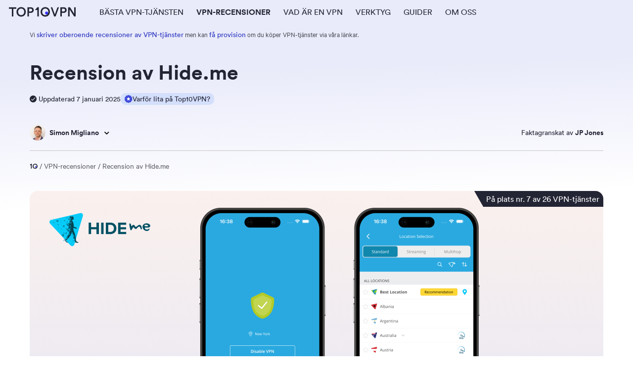

--- FILE ---
content_type: text/html; charset=utf-8
request_url: https://www.top10vpn.com/sv/recensioner/hide-me/
body_size: 46392
content:
<!DOCTYPE html><html lang="sv"><head><meta charSet="utf-8" data-next-head=""/><meta name="viewport" content="width=device-width, initial-scale=1, shrink-to-fit=no" data-next-head=""/><title data-next-head="">Recension av Hide.me: Bra prestanda men daterade appar</title><meta http-equiv="x-ua-compatible" content="ie=edge" data-next-head=""/><link href="https://www.googletagmanager.com" rel="preconnect" data-next-head=""/><link href="https://stats.g.doubleclick.net" rel="dns-prefetch" crossorigin="anonymous" data-next-head=""/><link href="https://googleads.g.doubleclick.net" rel="preconnect" data-next-head=""/><link rel="preload" href="/static/fonts/lineto-circular-pro-bold.woff2" as="font" type="font/woff2" crossorigin="anonymous" data-next-head=""/><link rel="preload" href="/static/fonts/lineto-circular-pro-book.woff2" as="font" type="font/woff2" crossorigin="anonymous" data-next-head=""/><link rel="preload" href="/static/fonts/calibre-medium-full.woff2" as="font" type="font/woff2" crossorigin="anonymous" data-next-head=""/><link rel="preload" href="/static/fonts/calibre-regular-full.woff2" as="font" type="font/woff2" crossorigin="anonymous" data-next-head=""/><link rel="alternate" hrefLang="sv" href="https://www.top10vpn.com/sv/recensioner/hide-me/" data-next-head=""/><link rel="alternate" hrefLang="x-default" href="https://www.top10vpn.com/reviews/hide-me/" data-next-head=""/><link rel="alternate" hrefLang="en" href="https://www.top10vpn.com/reviews/hide-me/" data-next-head=""/><link rel="alternate" hrefLang="es" href="https://www.top10vpn.com/es/opiniones/hide-me/" data-next-head=""/><link rel="alternate" hrefLang="nl" href="https://www.top10vpn.com/nl/beoordelingen/hide-me/" data-next-head=""/><link rel="alternate" hrefLang="it" href="https://www.top10vpn.com/it/recensioni/hide-me/" data-next-head=""/><link rel="alternate" hrefLang="pl" href="https://www.top10vpn.com/pl/recenzja/hide-me/" data-next-head=""/><link rel="alternate" hrefLang="fr" href="https://www.top10vpn.com/fr/avis/hide-me/" data-next-head=""/><link rel="alternate" hrefLang="pt" href="https://www.top10vpn.com/pt/avaliacoes/hide-me/" data-next-head=""/><link rel="alternate" hrefLang="de" href="https://www.top10vpn.com/de/bewertungen/hide-me/" data-next-head=""/><link rel="alternate" hrefLang="ko" href="https://www.top10vpn.com/ko/reviews/hide-me/" data-next-head=""/><meta name="description" content="De flesta använder Hide.mes proxy, men hur är deras VPN? Bra? Säker? Läs vår uppdaterade recension av Hide.me där vi besvarar det och mycket mer." data-next-head=""/><meta property="og:image" content="https://www.top10vpn.com/images/2023/05/hide-me-review.png" data-next-head=""/><meta property="og:title" content="Recension av Hide.me: Bra prestanda men daterade appar" data-next-head=""/><meta property="og:type" content="website" data-next-head=""/><meta property="og:url" content="https://www.top10vpn.com/sv/recensioner/hide-me/" data-next-head=""/><meta name="robots" content="index,follow" data-next-head=""/><meta name="twitter:card" content="summary" data-next-head=""/><meta name="twitter:site" content="@top10vpn" data-next-head=""/><meta name="twitter:title" content="Recension av Hide.me: Bra prestanda men daterade appar" data-next-head=""/><meta name="twitter:image" content="https://www.top10vpn.com/images/2024/11/d-hideme-review-hero.webp" data-next-head=""/><link rel="canonical" href="https://www.top10vpn.com/sv/recensioner/hide-me/" data-next-head=""/><link rel="icon" type="image/x-icon" href="/static/images/favicon/site-icon.png"/><link rel="icon" type="image/svg+xml" href="/static/images/favicon/favicon.svg"/><link rel="apple-touch-icon" sizes="180x180" href="/static/images/favicon/apple-touch-icon.png"/><link rel="icon" type="image/png" sizes="32x32" href="/static/images/favicon/favicon-32x32.png"/><link rel="icon" type="image/png" sizes="16x16" href="/static/images/favicon/favicon-16x16.png"/><link rel="manifest" href="/static/images/favicon/manifest.json?v072020"/><link rel="mask-icon" href="/static/images/favicon/safari-pinned-tab.svg" color="#5bbad5"/><meta name="msapplication-TileColor" content="#2b5797"/><meta name="theme-color" content="#ffffff"/><link rel="preload" as="image" imageSrcSet="/_next/image/?url=https%3A%2F%2Fwww.top10vpn.com%2Fimages%2F2019%2F05%2Fsimon-migliano-headshot.jpg&amp;w=32&amp;q=75 1x, /_next/image/?url=https%3A%2F%2Fwww.top10vpn.com%2Fimages%2F2019%2F05%2Fsimon-migliano-headshot.jpg&amp;w=64&amp;q=75 2x" data-next-head=""/><script data-description="gtag-ref"></script><noscript data-n-css=""></noscript><script defer="" noModule="" src="/_next/static/chunks/polyfills-42372ed130431b0a.js"></script><script src="/_next/static/chunks/webpack-5503243230f901ef.js" defer=""></script><script src="/_next/static/chunks/framework-d7945a8ad0653f37.js" defer=""></script><script src="/_next/static/chunks/main-085657caf7fe8b0e.js" defer=""></script><script src="/_next/static/chunks/pages/_app-7207de02bdbb8cfc.js" defer=""></script><script src="/_next/static/chunks/9075-dcf1cb4afb2082d2.js" defer=""></script><script src="/_next/static/chunks/8391-b4166e21b383f4f8.js" defer=""></script><script src="/_next/static/chunks/9308-903718f418ed97cc.js" defer=""></script><script src="/_next/static/chunks/2572-0db07d7eaaf62253.js" defer=""></script><script src="/_next/static/chunks/1877-91286d6c24ce6e2c.js" defer=""></script><script src="/_next/static/chunks/pages/reviews/%5Bslug%5D/_ut-4131f44ae79cb1e7.js" defer=""></script><script src="/_next/static/d386f9d34a7b82b4261b772db8d025c46d8beb82/_buildManifest.js" defer=""></script><script src="/_next/static/d386f9d34a7b82b4261b772db8d025c46d8beb82/_ssgManifest.js" defer=""></script><style id="__jsx-3861640846">*{box-sizing:border-box;}html,body,div,span,object,iframe,h1,h2,h3,h4,h5,h6,p,blockquote,pre,a,address,code,del,em,img,small,strong,sub,sup,tt,var,b,u,i,center,dl,dt,dd,ol,ul,li,fieldset,form,label,legend,table,caption,tbody,tfoot,thead,tr,th,td,article,aside,canvas,details,embed,figure,figcaption,footer,header,menu,nav,output,section,summary,time,video{margin:0;padding:0;border:0;font:inherit;vertical-align:baseline;}article,aside,details,figcaption,figure,footer,header,menu,nav,section{display:block;}html{font-size:100%;text-rendering:optimizeLegibility;-webkit-font-smoothing:antialiased;-moz-osx-font-smoothing:grayscale;}body{line-height:1;}ol,ul{list-style:none;}a{-webkit-text-decoration:none;text-decoration:none;}blockquote,q{quotes:none;}blockquote:before,blockquote:after,q:before,q:after{content:none;}table{border-collapse:collapse;border-spacing:0;}input,textarea{-webkit-appearance:none;}sup{vertical-align:super;font-size:smaller;}sub{vertical-align:sub;font-size:smaller;}</style><style id="__jsx-1508742310">:root{--spacing:10px;--spacing-xl:calc(var(--spacing) * 4);--spacing-lg:calc(var(--spacing) * 3.2);--spacing-md:calc(var(--spacing) * 2.4);--spacing-sm:calc(var(--spacing) * 1.6);--spacing-xs:calc(var(--spacing) * 0.8);--base-unit:4px;--blue-10:#ebf2fc;--blue-20:#d4dffc;--blue-30:#b8c6fc;--blue-40:#97aaf7;--blue-50:#7787f2;--blue-60:#5d66eb;--blue-70:#414bd9;--blue-80:#2c35bf;--blue-90:#1e2694;--blue-100:#1c2057;--green-10:#e4f5f4;--green-20:#b8e6e6;--green-30:#66d9d1;--green-40:#3ac2b9;--green-50:#1aa198;--green-60:#0d8078;--green-70:#096962;--green-80:#0b524d;--green-90:#083d3a;--green-100:#072b29;--orange-10:#faf0ed;--orange-20:#fad6cd;--orange-30:#fbb8a7;--orange-40:#fa9075;--orange-50:#eb603d;--orange-60:#d4360f;--orange-70:#ad2807;--orange-80:#85250d;--orange-90:#5e2314;--orange-100:#361f1a;--pink-10:#faf0f2;--pink-20:#fad4dc;--pink-30:#fab4c2;--pink-40:#f78ba0;--pink-50:#ed5a78;--pink-60:#d62b4d;--pink-70:#b31433;--pink-80:#8c0e27;--pink-90:#6b0e21;--pink-100:#4d0f1b;--yellow-10:#fcf2e3;--yellow-20:#fcd8a2;--yellow-30:#faba5a;--yellow-40:#ed9b1f;--yellow-50:#cc7c04;--yellow-60:#a36303;--yellow-70:#824f03;--yellow-80:#663f06;--yellow-90:#4a300a;--yellow-100:#33240e;--white:#fff;--grey-05:#f9f9f9;--grey-10:#f5f1f0;--grey-20:#e3dddc;--grey-30:#c7c4c3;--grey-40:#b0acab;--grey-50:#918e8d;--grey-60:#737378;--grey-70:#5b5b63;--grey-80:#474852;--grey-90:#353642;--grey-100:#232434;--black:#000;--font-circular:CircularPro, Arial CircularPro Fallback, sans-serif;--font-calibre:Calibre, Arial Calibre Fallback, sans-serif;--basefont:0.625rem;}</style><style id="__jsx-2138650528">@font-face{font-family:"CircularPro";src: local("Circular Book"), local("Circular-Book"), url("/static/fonts/lineto-circular-pro-book.woff2") format("woff2"), url("/static/fonts/lineto-circular-pro-book.woff") format("woff");font-weight:400;font-style:normal;font-display:swap;}@font-face{font-family:"Calibre";src: local("Calibre Medium"), local("Calibre-Medium"), url("/static/fonts/calibre-medium-full.woff2") format("woff2"), url("/static/fonts/calibre-medium-full.woff") format("woff");font-weight:600;font-style:normal;font-display:swap;}@font-face{font-family:"Calibre";src: local("Calibre"), local("Calibre-Regular"), url("/static/fonts/calibre-regular-full.woff2") format("woff2"), url("/static/fonts/calibre-regular-full.woff") format("woff");font-weight:400;font-style:normal;font-display:swap;}@font-face{font-family:"Arial Calibre Fallback";src:local("Arial");size-adjust:86%;-webkit-descent-override:0%;descent-override:0%;}@font-face{font-family:"Arial CircularPro Fallback";src:local("Arial");size-adjust:104%;ascent-override:95%;-webkit-descent-override:27%;descent-override:27%;line-gap-override:7%;}@font-face{font-family:"CircularPro";src: local("Circular Bold"), local("Circular-Bold"), url("/static/fonts/lineto-circular-pro-bold.woff2") format("woff2"), url("/static/fonts/lineto-circular-pro-bold.woff") format("woff");font-weight:600;font-style:normal;font-display:swap;}@font-face{font-family:"Calibre";src: local("Calibre Light"), local("Calibre-Light"), url("/static/fonts/calibre-light-full.woff2") format("woff2"), url("/static/fonts/calibre-light-full.woff") format("woff");font-weight:200;font-style:normal;font-display:swap;}</style><style id="__jsx-433997633">.heading-1,.heading-2,.heading-3,.heading-4,.heading-5,.heading-6,.app .block-text h2,.app .block-text h3,.app .block-text h5,.app .block-text h4{font-family:var(--font-circular);line-height:1.25;font-weight:600;color:var(--grey-100);}.heading-1{font-size:2.16rem;}@media screen and (min-width:1024px){.heading-1{font-size:2.592rem;}}.heading-2,.app .block-text h2:not([class*="heading-"]){font-size:1.8rem;}@media screen and (min-width:1024px){.heading-2,.app .block-text h2:not([class*="heading-"]){font-size:2.16rem;}}.heading-3{font-size:1.5rem;}@media screen and (min-width:1024px){.heading-3{font-size:1.8rem;}}.heading-4{font-size:1.25rem;}@media screen and (min-width:1024px){.heading-4{font-size:1.5rem;}}.heading-5,.app .block-text h5:not([class*="heading-"]){font-size:1.125rem;}@media screen and (min-width:1024px){.heading-5,.app .block-text h5:not([class*="heading-"]){font-size:1.25rem;}}.heading-6,.app .block-text h6:not([class*="heading-"]){font-size:1.125rem;}p,main a,p a{font-family:var(--font-calibre);}p{font-size:1.25rem;line-height:1.5;color:var(--grey-100);margin-bottom:calc(var(--base-unit) * 4);overflow-wrap:anywhere;}p.teaser{line-height:1.25;color:var(--grey-80);font-size:1.125rem;}a{color:var(--blue-80);border-radius:4px;outline-color:var(--orange-40);}a:hover{color:var(--blue-90);}main a:hover{-webkit-text-decoration:underline;text-decoration:underline;}p a:visited{color:var(--blue-90);}.subhead,.intro-text,.intro-text p{color:var(--grey-80);line-height:1.5;font-family:var(--font-circular);font-size:1.125rem;}@media screen and (min-width:1024px){.intro-text,.intro-text p{font-size:1.25rem;}}.caption{font-family:var(--font-calibre);font-size:1rem;line-height:20px;}h1:not([class*="heading-"]),h2:not([class*="heading-"]),h3:not([class*="heading-"]),h4:not([class*="heading-"]){font-family:var(--font-circular);font-weight:600;color:var(--grey-100);}h1:not([class*="heading-"]){font-size:2.125rem;line-height:1.2;}@media only screen and (min-width:768px){h1:not([class*="heading-"]){font-size:2.375rem;line-height:1.4;}}@media only screen and (min-width:1024px){h1:not([class*="heading-"]){font-size:2.625rem;line-height:1.4;}}h2:not([class*="heading-"]){font-size:1.875rem;line-height:1.2;}@media only screen and (min-width:768px){h2:not([class*="heading-"]){font-size:2rem;line-height:1.4;}}@media only screen and (min-width:1024px){h2:not([class*="heading-"]){font-size:2.25rem;line-height:1.4;}}h3:not([class*="heading-"]){font-size:1.5rem;line-height:1.3;}@media only screen and (min-width:768px){h3:not([class*="heading-"]){line-height:1.4;}}@media only screen and (min-width:1024px){h3:not([class*="heading-"]){font-size:1.75rem;line-height:1.4;}}h4:not([class*="heading-"]){font-family:var(--font-circular);font-weight:600;font-size:1.375rem;line-height:1.4;}@media only screen and (min-width:1024px){h4:not([class*="heading-"]){font-size:1.5rem;}}</style><style id="__jsx-1443451971">.container{margin-right:auto;margin-left:auto;}.root{min-width:320px;width:100%;padding:0;}.container{display:block;margin:0 auto;padding-left:12px;padding-right:12px;width:100%;max-width:1024px;}@media (max-width:767px){.container.mobile-full-width{width:100%;padding:0;}}.row{box-sizing:border-box;display:-webkit-box;display:-webkit-flex;display:-ms-flexbox;display:flex;-webkit-flex:0 1 auto;-ms-flex:0 1 auto;flex:0 1 auto;-webkit-flex-direction:row;-ms-flex-direction:row;flex-direction:row;-webkit-flex-wrap:wrap;-ms-flex-wrap:wrap;flex-wrap:wrap;margin-right:-5px;margin-left:-5px;}.row--no-pad{margin-right:0;margin-left:0;}.col-xs-12{box-sizing:border-box;-webkit-flex:0 0 auto;-ms-flex:0 0 auto;flex:0 0 auto;padding-right:5px;padding-left:5px;-webkit-flex-basis:100%;-ms-flex-preferred-size:100%;flex-basis:100%;max-width:100%;}@media only screen and (min-width:460px){.container{width:460px;}}@media only screen and (min-width:768px){.container{width:748px;padding-left:18px;padding-right:18px;}}@media only screen and (min-width:1024px){.container{width:890px;padding-left:0;padding-right:0;}}@media screen and (max-width:767px){.container-mobile-only{margin:0 auto;padding-left:12px;padding-right:12px;width:100%;max-width:460px;}}@media screen and (min-width:768px){.container-tablet-desktop-only{margin:0 auto;width:748px;padding-left:18px;padding-right:18px;max-width:1024px;}}@media only screen and (min-width:1024px){.container-tablet-desktop-only{width:890px;padding-left:0;padding-right:0;}}.container-row{margin:0 auto;padding-right:12px;padding-left:12px;width:100%;}@media screen and (min-width:768px){.container-row{padding-right:40px;padding-left:40px;max-width:calc(40px + 1160px + 40px);}}.ut-wrapper{position:relative;}@media screen and (min-width:834px){.ut-row{width:calc(554 * (100% + 40px + 40px) / 834);max-width:760px;}}</style><style id="__jsx-3647504613">.table__heading{font-family:var(--font-circular);font-weight:600;font-size:1.625rem;line-height:1.25;text-align:left;color:var(--grey-100);display:block;margin-bottom:24px;}table:not([class]),.table-default{width:100%;border-collapse:collapse;border-spacing:0;border:none;border-top:2px solid var(--blue-60);table-layout:fixed;}table:not([class]) th,.table-default th{font-family:var(--font-calibre);font-weight:600;font-size:1.25rem;line-height:1.25;color:var(--grey-80);min-height:52px;text-align:left;background-color:#f9f9f980;padding:14px 12px;}table:not([class]) td,.table-default td{padding:12px 12px 16px;background:white;font-family:var(--font-calibre);font-size:1.25rem;line-height:1.25;color:var(--grey-100);}table:not([class]) tbody tr,.table-default tbody tr:not(.ppc__table-row){border-bottom:1px solid var(--grey-05);}@media screen and (min-width:768px){table:not([class]) tbody tr:hover td,.table-default tbody tr:hover td{background:var(--grey-05);}}@media screen and (max-width:767px){.table__heading{margin-bottom:16px;font-size:1.5rem;}table:not([class]) th,.table-default th{font-size:1.125rem;line-height:1.25;padding:10px 8px 12px 8px;}table:not([class]) th,.table-default td{font-size:1.125rem;line-height:1.25;padding:12px 8px 11px 8px;}table:not([class]) tbody tr:first-child td,.table-default tbody tr:first-child td{padding-top:16px;}}.table-not-stacked{margin-bottom:calc(var(--base-unit) * 6);display:block;overflow:auto;overflow-y:hidden;}.table-not-stacked td,.table-not-stacked th{min-width:100px;}.table-not-stacked th,.table-stacked th{font-family:var(--font-circular);font-weight:600;font-size:1rem;color:var(--grey-100);}@media screen and (max-width:767px){.table-stacked th{display:none;}.table-stacked tr{border-top:2px solid var(--blue-60);border-bottom:none;}.table-stacked td{display:block;}.table-stacked td:first-child{padding-top:16px;}.table-stacked td:last-of-type{margin-bottom:calc(var(--base-unit) * 6);}.table-stacked td:before{content:attr(data-header);display:block;font-family:var(--font-circular);font-weight:600;font-size:0.875rem;color:var(--grey-100);text-align:left;text-transform:uppercase;padding-bottom:calc(var(--base-unit) * 2);}}.table-default.table-all-centre td,.table-default.table-all-centre th{text-align:center;}.table-default.table-1col_left-rest_centre td:not(:first-of-type),.table-default.table-1col_left-rest_centre th:not(:first-of-type){text-align:center;}.table-default.table-2col_left-rest_centre td:nth-of-type(n + 3),.table-default.table-2col_left-rest_centre th:nth-of-type(n + 3){text-align:center;}.table-caption,.app .block-text .table-caption{font-size:1.125rem;color:var(--grey-60);line-height:1.25;margin-top:calc(var(--base-unit) * 4);margin-bottom:calc(var(--base-unit) * 8);}@media screen and (min-width:768px){.table-caption,.app .block-text .table-caption{margin-bottom:calc(var(--base-unit) * 12);}}table code,.app .block-text table code{font-family:monospace;font-size:0.875rem;background:none;padding:0;color:initial;}table:not([class])::-webkit-scrollbar,.table-default::-webkit-scrollbar{-webkit-appearance:none;width:calc(var(--base-unit) * 2);height:calc(var(--base-unit) * 2);}table:not([class])::-webkit-scrollbar-thumb,.table-default::-webkit-scrollbar-thumb{border-radius:4px;background-color:rgba(0,0,0,0.25);}.table-default a{font-family:inherit;font-size:inherit;font-weight:inherit;}</style><style id="__jsx-2318686448">.button-primary{display:inline-block;text-align:center;padding:calc(var(--base-unit) * 2) calc(var(--base-unit) * 3);font-family:var(--font-circular);font-size:1.125rem;font-weight:normal;line-height:1;color:white;background-color:#5d66eb;border-radius:5px;border:none;outline-color:var(--orange-40);cursor:pointer;-webkit-tap-highlight-color:rgba( 0, 0, 0, 0 );background-position:center;-webkit-transition:background 800ms;transition:background 800ms;}.button-primary:hover{color:white;-webkit-text-decoration:none;text-decoration:none;background:var(--blue-90) radial-gradient(circle,transparent 2%,var(--blue-90) 2%) center/10000%;}.button-primary:active{-webkit-transition:background 0s;transition:background 0s;background-size:100%;background-color:var(--blue-80);}.button-primary.mod-dark-bg:hover{color:var(--grey-100);-webkit-text-decoration:none;text-decoration:none;background:var(--blue-40) radial-gradient(circle,transparent 2%,var(--blue-40) 2%) center/10000%;}.button-primary.mod-dark-b:active{-webkit-transition:background 0s;transition:background 0s;background-size:100%;background-color:var(--blue-80);}.button-secondary{display:inline-block;text-align:center;padding:calc(var(--base-unit) * 2) calc(var(--base-unit) * 3);font-family:var(--font-circular);font-size:1.125rem;font-weight:normal;line-height:1;color:var(--grey-100);background-color:white;border-radius:5px;border:1px solid var(--grey-30);outline-color:var(--orange-40);cursor:pointer;-webkit-tap-highlight-color:rgba( 0, 0, 0, 0 );background-position:center;-webkit-transition:background 800ms;transition:background 800ms;}.button-secondary:hover{color:var(--grey-100);-webkit-text-decoration:none;text-decoration:none;background:var(--grey-05) radial-gradient(circle,transparent 2%,white 2%) center/10000%;}.button-secondary:active{-webkit-transition:background 0s;transition:background 0s;background-size:100%;background-color:var(--grey-05);}.button-secondary:disabled,.button-primary:disabled{background:var(--grey-40);cursor:not-allowed;}.button-text{color:var(--blue-80);cursor:pointer;border:none;background-color:transparent;padding:0;font-family:var(--font-circular);font-size:1rem;font-weight:normal;line-height:1.25;}.button-text:hover{-webkit-text-decoration:none;text-decoration:none;color:var(--blue-90);}.mod-thick{font-size:1.25rem;line-height:1.2;}.mod-slim{font-size:0.875rem;line-height:1.2;padding:calc(var(--base-unit) * 1) calc(var(--base-unit) * 2);}@media screen and (min-width:768px){.mod-slim-tablet-up{font-size:0.875rem;line-height:1.2;padding:calc(var(--base-unit) * 1) calc(var(--base-unit) * 2);}}.mod-rounded{border-radius:30px;padding:calc(var(--base-unit) * 2) calc(var(--base-unit) * 4);}</style><style id="__jsx-490617698">.link-loading{cursor:progress;}.ellipsis{overflow:hidden;text-overflow:ellipsis;white-space:nowrap;}.flex{display:-webkit-box;display:-webkit-flex;display:-ms-flexbox;display:flex;}.flex-align-items-center{display:-webkit-box;display:-webkit-flex;display:-ms-flexbox;display:flex;-webkit-align-items:center;-webkit-box-align:center;-ms-flex-align:center;align-items:center;}.flex-pills{display:-webkit-box;display:-webkit-flex;display:-ms-flexbox;display:flex;-webkit-align-items:center;-webkit-box-align:center;-ms-flex-align:center;align-items:center;}@media screen and (max-width:767px){.flex-pills{-webkit-flex-wrap:wrap;-ms-flex-wrap:wrap;flex-wrap:wrap;-webkit-box-pack:center;-webkit-justify-content:center;-ms-flex-pack:center;justify-content:center;text-align:center;}}@media screen and (max-width:767px){.flex-pills *:first-child{-webkit-flex-basis:100%;-ms-flex-preferred-size:100%;flex-basis:100%;}}.visually-hidden{position:absolute;left:-9999px;top:-9999px;color:transparent;}.icon-chevron-left{-webkit-transform:rotate(180deg);-ms-transform:rotate(180deg);transform:rotate(180deg);}.icon-chevron-down{-webkit-transform:rotate(90deg);-ms-transform:rotate(90deg);transform:rotate(90deg);}.icon-chevron-up{-webkit-transform:rotate(270deg);-ms-transform:rotate(270deg);transform:rotate(270deg);}.ml-1{margin-left:calc(var(--base-unit) * 1);}.ml-2{margin-left:calc(var(--base-unit) * 2);}.mr-1{margin-right:calc(var(--base-unit) * 1);}.mr-2{margin-right:calc(var(--base-unit) * 2);}.custom-scrollbar::-webkit-scrollbar{background-color:#fff;width:16px;}.custom-scrollbar::-webkit-scrollbar-track{background-color:#fff;}.custom-scrollbar::-webkit-scrollbar-track:hover{background-color:#f4f4f4;}.custom-scrollbar::-webkit-scrollbar-thumb{background-color:#babac0;border-radius:16px;border:5px solid #fff;}.custom-scrollbar::-webkit-scrollbar-thumb:hover{background-color:#a0a0a5;border:4px solid #f4f4f4;}.custom-scrollbar::-webkit-scrollbar-button{display:none;}</style><style id="__jsx-3040803073">@media screen and (max-width:768px){html::-webkit-scrollbar{width:0;background:transparent;}}body{background-color:white;font-family:var(--font-calibre);overflow-x:hidden;}body.lock{overflow:hidden;}</style><style id="__jsx-3589725216">[data-dollar-value]{border-bottom:1px dashed var(--grey-70);cursor:pointer;}</style><style id="__jsx-1164853676">.skip-nav{position:absolute;top:-999px;}.skip-nav:focus{top:0;}.btn-search{background:none;border:none;width:44px;padding:0;position:absolute;right:calc(var(--base-unit) * 2 + 44px);z-index:4;height:48px;font-size:1.5rem;margin-top:calc(var(--base-unit) * 2);cursor:pointer;}@media screen and (min-width:768px){.btn-search{margin-top:0;}}@media screen and (min-width:1024px){.btn-search{right:calc(var(--base-unit) * 2);}}.btn-search svg{-webkit-transform:translateY(2px);-ms-transform:translateY(2px);transform:translateY(2px);}.hamburger{background:none;border:none;width:44px;padding:0;position:absolute;right:calc(var(--base-unit) * 2);z-index:100;height:48px;font-size:1.5rem;margin-top:calc(var(--base-unit) * 2);cursor:pointer;}@media screen and (min-width:768px){.hamburger{margin-top:0;}}@media screen and (min-width:1024px){.hamburger{display:none;}}@media screen and (max-width:1023px){.main-header__nav{background:white;position:fixed;z-index:5;right:-400px;top:0;height:100%;width:320px;-webkit-transition:all 0.3s ease-in-out;transition:all 0.3s ease-in-out;overflow-y:scroll;-webkit-overflow-scrolling:touch;}}@media screen and (min-width:1024px){.hidden-lg-menu,.main-header__nav>ul>li.submenuOpen>ul.hidden-lg-menu,.main-header__nav>ul>li:hover>ul.hidden-lg-menu{display:none;}.main-header__nav{display:inline-block;float:left;}.main-header__nav a{color:var(--grey-100);}.main-header__nav>ul{line-height:0.9;}.main-header__nav>ul>li{float:left;position:relative;height:48px;margin-top:-16px;padding-top:16px;margin-left:26px;}.main-header__nav>ul>li>a,.main-header__nav>ul>li>span.main-menu{cursor:pointer;display:inline-block;line-height:1;text-transform:uppercase;font-family:var(--font-circular);font-size:1rem;padding:16px 0;width:auto;}.main-header__nav>ul>li>ul{display:none;}.main-header__nav>ul>li.active>span.main-menu,.main-header__nav>ul>li.active>a{font-weight:bold;}}</style><style id="__jsx-1793027758">@media screen and (min-width:1024px){.main-header__nav>ul.ppc>li:first-child{margin-left:62px;}.main-header__nav>ul.ppc>li{margin-left:40px;}}@media screen and (max-width:1023px){.main-header__overlay{background-color:var(--blue-100);width:100%;position:fixed;overflow:hidden;height:0;left:0;top:-100px;z-index:-2;-webkit-transition:opacity 0.25s ease;transition:opacity 0.25s ease;opacity:0;}.main-header__wrapper.active .main-header__overlay{z-index:2;opacity:0.5;height:122%;}}</style><style id="__jsx-2034782048">.main-header{display:block;background:white;height:58px;padding:0 12px;position:relative;box-shadow:2px 2px 4px 0 rgba(114,114,157,0.15);z-index:2;}.main-header>.container{width:100%;}@media screen and (min-width:1024px){.main-header>.container{max-width:none;padding-left:18px;padding-right:18px;}}.main-header__logo{height:20px;display:block;float:left;margin:18px 0;cursor:pointer;}@media screen and (min-width:768px){.main-header{height:calc(var(--base-unit) * 12);padding:0 18px;}.main-header__logo{margin:14px 0;}}@media screen and (max-width:1023px){.main-header{padding:0;}}@media screen and (min-width:1024px){.main-header{padding:0;}.main-header__nav>ul>li:first-child{margin-left:48px;}}</style><style id="__jsx-4150179887">.why-trust-us.jsx-4150179887{background-color:white;border-top:1px solid var(--grey-10);overflow:hidden;display:-webkit-box;display:-webkit-flex;display:-ms-flexbox;display:flex;-webkit-flex-wrap:wrap;-ms-flex-wrap:wrap;flex-wrap:wrap;-webkit-align-items:center;-webkit-box-align:center;-ms-flex-align:center;align-items:center;gap:calc(var(--base-unit) * 3);padding:calc(var(--base-unit) * 5);box-shadow: 0 2px 2px 0 rgba(0,0,0,0.14), 0 3px 1px 0 rgba(0,0,0,0.12), 0 1px 5px 0 rgba(0,0,0,0.2);}@media screen and (min-width:834px){.why-trust-us.jsx-4150179887{gap:calc(var(--base-unit) * 4);border-radius:10px;border:1px solid var(--grey-10);-webkit-align-items:flex-start;-webkit-box-align:flex-start;-ms-flex-align:flex-start;align-items:flex-start;}}.why-trust-us.jsx-4150179887 .handshake{height:40px;width:31.61px;-webkit-flex:0 0 31.61px;-ms-flex:0 0 31.61px;flex:0 0 31.61px;}@media screen and (min-width:834px){.why-trust-us.jsx-4150179887 .handshake{width:auto;height:52px;}}.why-trust-us.jsx-4150179887 .heading-5{-webkit-flex:1 0 calc(100% - 31.61px - calc(var(--base-unit) * 10));-ms-flex:1 0 calc(100% - 31.61px - calc(var(--base-unit) * 10));flex:1 0 calc(100% - 31.61px - calc(var(--base-unit) * 10));}.text.jsx-4150179887{--widthAndMargin:calc(31.61px + calc(var(--base-unit) * 5));-webkit-flex:1 1 100%;-ms-flex:1 1 100%;flex:1 1 100%;}@media screen and (min-width:834px){.text.jsx-4150179887{padding-left:var(--widthAndMargin);margin-top:calc(var(--base-unit) * -8);}}.text.jsx-4150179887 div.jsx-4150179887 p{font-size:1rem;line-height:1.25rem;}.text.jsx-4150179887 div.jsx-4150179887 p:last-of-type{margin-bottom:0;}.stats.jsx-4150179887{-webkit-flex:0 0 100%;-ms-flex:0 0 100%;flex:0 0 100%;padding-top:calc(var(--base-unit) * 4);}table.jsx-4150179887{width:100%;table-layout:fixed;}table.jsx-4150179887 tr.jsx-4150179887{background-repeat:no-repeat;background-image:url("data:image/svg+xml,%3Csvg xmlns='http://www.w3.org/2000/svg' width='20' height='20' fill='none' viewBox='0 0 24 24' %3E%3Cpath fill='%230D8078' d='M22.3 3.6a1 1 0 0 0-1.4 0l-8.9 9-3.2-3.2a1 1 0 1 0-1.3 1.4l3.8 3.8a1 1 0 0 0 1.4 0L22.3 5a1 1 0 0 0 0-1.4Z' /%3E%3Cpath fill='%230D8078' d='M22.3 9.9a1 1 0 0 0-1.8.4 8.6 8.6 0 1 1-4.3-5.8 1 1 0 1 0 1-1.7 10.6 10.6 0 1 0 5.1 7Z' /%3E%3C/svg%3E");font-family:var(--font-circular);font-size:14px;display:-webkit-box;display:-webkit-flex;display:-ms-flexbox;display:flex;-webkit-flex-direction:row;-ms-flex-direction:row;flex-direction:row;padding-left:calc(var(--base-unit) * 7);-webkit-flex:1 1 0;-ms-flex:1 1 0;flex:1 1 0;}table.jsx-4150179887 tr.jsx-4150179887:not(:last-of-type){margin-bottom:calc(var(--base-unit) * 2);}.value.jsx-4150179887{line-height:1.5;padding-left:calc(var(--base-unit) * 1);}.title.jsx-4150179887{line-height:20px;font-weight:bold;}</style><style id="__jsx-2784194420">.tooltip-toast-group.jsx-2784194420{cursor:pointer;display:inline-block;position:relative;-webkit-tap-highlight-color:transparent;}.tooltip-toast.jsx-2784194420{z-index:9996;display:-webkit-box;display:-webkit-flex;display:-ms-flexbox;display:flex;width:100%;}@media screen and (max-width:833px){.tooltip-toast.jsx-2784194420{box-shadow:0 0 0 100vh rgba(0,0,0,0.5);}}.tooltip-toast.jsx-2784194420:not(.active){display:none;}@media screen and (max-width:833px){.tooltip-toast.jsx-2784194420{position:fixed;bottom:0;left:0;right:0;}}@media screen and (min-width:834px){.tooltip-toast.jsx-2784194420{position:absolute;width:500px;}}.tooltip-toast-children.jsx-2784194420{display:inline-block;}.arrow.jsx-2784194420{display:none;}@media screen and (min-width:834px){.arrow.active.jsx-2784194420{position:absolute;display:block;width:0;left:calc(50% - 8px);height:0;border-style:solid;border-width:8px;border-color:transparent;}}.arrow.active.bottom.jsx-2784194420{bottom:-8px;border-top-width:0;border-bottom-color:var(--grey-10);}.arrow.active.top.jsx-2784194420{top:-8px;border-bottom-width:0;border-top-color:var(--grey-40);}.arrow.active.right.jsx-2784194420{top:calc(50% - 8px);left:auto;right:-12.8px;border-left-width:0;border-right-color:var(--grey-40);}@media screen and (max-width:767px){.tooltip-toast-wrapper.jsx-2784194420{-webkit-flex:1 0 100%;-ms-flex:1 0 100%;flex:1 0 100%;}}.tooltip-toast-wrapper.jsx-2784194420 button.jsx-2784194420{position:absolute;top:10px;right:10px;}@media screen and (min-width:834px){.tooltip-toast-wrapper.jsx-2784194420 button.jsx-2784194420{display:none;}}@media screen and (max-width:767px){#back-to-top-btn{margin-bottom:0;}}@media screen and (max-width:767px){[data-overlays*="mobile-tooltip-toast"] .comparison-preview{z-index:-1;}}</style><style id="__jsx-3130565390">.date-wtu-container.jsx-3130565390{display:-webkit-box;display:-webkit-flex;display:-ms-flexbox;display:flex;-webkit-flex-direction:column;-ms-flex-direction:column;flex-direction:column;-webkit-align-items:flex-start;-webkit-box-align:flex-start;-ms-flex-align:flex-start;align-items:flex-start;margin-bottom:calc(var(--base-unit) * 5);}@media screen and (min-width:834px){.date-wtu-container.jsx-3130565390{-webkit-flex-direction:row;-ms-flex-direction:row;flex-direction:row;-webkit-align-items:center;-webkit-box-align:center;-ms-flex-align:center;align-items:center;-webkit-column-gap:calc(var(--base-unit) * 3);column-gap:calc(var(--base-unit) * 3);margin-bottom:calc(var(--base-unit) * 8);}}@media screen and (min-width:1024px){.date-wtu-container.jsx-3130565390{margin-bottom:calc(var(--base-unit) * 10);}}.author-updated.jsx-3130565390{display:-webkit-inline-box;display:-webkit-inline-flex;display:-ms-inline-flexbox;display:inline-flex;font-family:var(--font-circular);font-size:0.875rem;color:var(--grey-100);-webkit-align-items:center;-webkit-box-align:center;-ms-flex-align:center;align-items:center;margin-bottom:calc(var(--base-unit) * 3);-webkit-flex:1 0 auto;-ms-flex:1 0 auto;flex:1 0 auto;}@media screen and (min-width:834px){.author-updated.jsx-3130565390{-webkit-box-flex:0;-webkit-flex-grow:0;-ms-flex-positive:0;flex-grow:0;margin-bottom:0;}}.icon-tick.jsx-3130565390{background-color:var(--grey-100);fill:white;display:inline-block;width:14px;height:14px;border-radius:50%;text-align:center;margin-right:4px;padding:1px;}.wtu-button.jsx-3130565390{display:-webkit-inline-box;display:-webkit-inline-flex;display:-ms-inline-flexbox;display:inline-flex;padding:calc(var(--base-unit) * 1) calc(var(--base-unit) * 2);-webkit-align-items:flex-start;-webkit-box-align:flex-start;-ms-flex-align:flex-start;align-items:flex-start;gap:4px;border-radius:10px;background:var(--blue-20);border:none;cursor:pointer;pointer-events:none;}.wtu-button.jsx-3130565390 span.jsx-3130565390{color:var(--grey-100);font-family:var(--font-circular);font-size:0.875rem;line-height:1rem;}.authors-grid.jsx-3130565390{padding-bottom:calc(var(--base-unit) * 5);border-bottom:1px solid var(--grey-30);}@media screen and (min-width:834px){.authors-grid.jsx-3130565390{display:-webkit-box;display:-webkit-flex;display:-ms-flexbox;display:flex;-webkit-flex-wrap:wrap;-ms-flex-wrap:wrap;flex-wrap:wrap;padding-bottom:calc(var(--base-unit) * 4);}}@media screen and (min-width:1024px){.authors-grid.jsx-3130565390{padding-bottom:calc(var(--base-unit) * 5);}}.main-author.jsx-3130565390{display:-webkit-box;display:-webkit-flex;display:-ms-flexbox;display:flex;-webkit-align-items:center;-webkit-box-align:center;-ms-flex-align:center;align-items:center;margin-bottom:calc(var(--base-unit) * 1);}@media screen and (min-width:834px){.main-author.jsx-3130565390{-webkit-order:1;-ms-flex-order:1;order:1;margin-bottom:0;}}.amp.jsx-3130565390{margin:0 calc(var(--base-unit) * 2);}.author-photo.jsx-3130565390{-webkit-flex:0 0 auto;-ms-flex:0 0 auto;flex:0 0 auto;display:-webkit-box;display:-webkit-flex;display:-ms-flexbox;display:flex;margin-right:calc(var(--base-unit) * 2);}.author-photo.jsx-3130565390 img{background:white;border-radius:50%;width:32px;height:32px;overflow:hidden;}.author-photo.jsx-3130565390 :nth-child(n + 2){margin-left:-6px !important;}.author-name.jsx-3130565390 strong.jsx-3130565390,.amp.jsx-3130565390{font-family:var(--font-circular);font-size:0.875rem;font-weight:bold;color:var(--grey-100);}.author-name.jsx-3130565390:hover strong.jsx-3130565390{cursor:pointer;}.author-toggle.jsx-3130565390{background:none;border:none;cursor:pointer;padding:0;margin:0;width:40px;height:40px;}@media screen and (min-width:768px){.author-toggle.jsx-3130565390{width:32px;height:32px;}}.author-toggle.jsx-3130565390:focus{outline:none;}.author-toggle.jsx-3130565390:focus.jsx-3130565390:hover{color:var(--grey-100);}.author-toggle.jsx-3130565390 svg.jsx-3130565390{margin-top:4px;}.author-bio.jsx-3130565390:not(.opened){display:none;}@media screen and (min-width:834px){.author-bio.jsx-3130565390{-webkit-flex:1 0 100%;-ms-flex:1 0 100%;flex:1 0 100%;-webkit-order:3;-ms-flex-order:3;order:3;margin-top:calc(var(--base-unit) * 3);}}.bio-authors.jsx-3130565390{font-family:var(--font-calibre);font-size:1rem;line-height:1.25rem;margin-bottom:calc(var(--base-unit) * 6);}@media screen and (min-width:834px){.bio-authors.jsx-3130565390{margin-bottom:calc(var(--base-unit) * 3);}}.bio-authors.jsx-3130565390 a{font-weight:bold;}.supporting-authors.jsx-3130565390{margin-bottom:0;}@media screen and (min-width:834px){.supporting-authors.jsx-3130565390{-webkit-flex:1 1 auto;-ms-flex:1 1 auto;flex:1 1 auto;-webkit-order:2;-ms-flex-order:2;order:2;display:-webkit-box;display:-webkit-flex;display:-ms-flexbox;display:flex;-webkit-box-pack:end;-webkit-justify-content:flex-end;-ms-flex-pack:end;justify-content:flex-end;-webkit-align-items:center;-webkit-box-align:center;-ms-flex-align:center;align-items:center;}}.supporting-authors.jsx-3130565390 span.jsx-3130565390{display:block;}@media screen and (max-width:833px){.supporting-authors.jsx-3130565390 span.jsx-3130565390:not(:last-child){margin-bottom:calc(var(--base-unit) * 2);}}@media screen and (min-width:834px){.supporting-authors.jsx-3130565390 span.jsx-3130565390+span.jsx-3130565390:before{content:"|";color:var(--grey-40);padding:0 calc(var(--base-unit) * 1);}}.supporting-authors.jsx-3130565390 span.jsx-3130565390,.supporting-authors.jsx-3130565390 a{font-family:var(--font-circular);font-size:0.875rem;line-height:1.25;}.supporting-authors.jsx-3130565390 a{color:var(--grey-100);font-weight:bold;position:relative;z-index:2;}.translated.jsx-3130565390{display:-webkit-box;display:-webkit-flex;display:-ms-flexbox;display:flex;-webkit-align-items:center;-webkit-box-align:center;-ms-flex-align:center;align-items:center;border-radius:10px;padding:calc(var(--base-unit) * 2);margin:calc(var(--base-unit) * 3) 0 0;-webkit-column-gap:calc(var(--base-unit) * 1);column-gap:calc(var(--base-unit) * 1);}.translated.jsx-3130565390:not(.opened){display:none;}@media screen and (min-width:834px){.translated.jsx-3130565390{width:auto;-webkit-order:4;-ms-flex-order:4;order:4;margin-top:0;}}.translated.jsx-3130565390 svg.jsx-3130565390{-webkit-flex:0 0 calc(var(--base-unit) * 7);-ms-flex:0 0 calc(var(--base-unit) * 7);flex:0 0 calc(var(--base-unit) * 7);}.translated.jsx-3130565390 p.jsx-3130565390{-webkit-flex:1 1 auto;-ms-flex:1 1 auto;flex:1 1 auto;font-family:var(--font-calibre);font-size:1rem;line-height:1.25rem;margin:0;padding-right:calc(var(--base-unit) * 2);}@media screen and (min-width:834px){.translated.jsx-3130565390 p.jsx-3130565390{-webkit-flex:1 0 auto;-ms-flex:1 0 auto;flex:1 0 auto;}}.blue .translated.jsx-3130565390{background-color:var(--blue-20);}.green .translated.jsx-3130565390{background-color:var(--green-20);}.orange .translated.jsx-3130565390{background-color:var(--orange-20);}</style><style id="__jsx-1557524140">.ut-header.jsx-1557524140:before{content:"";display:block;position:absolute;top:-80px;left:0;width:100%;height:567px;z-index:-1;}.ut-header.blue.jsx-1557524140:before{background-image:linear-gradient( 178deg, #e9ebfa 31.09%, rgba(235,242,252,0) 75.32% );}.ut-header.green.jsx-1557524140:before{background-image:linear-gradient( 178deg, #e4f5f5 12.27%, rgba(235,242,252,0) 76.71% );}.ut-header.orange.jsx-1557524140:before{background-image:linear-gradient( 178deg, #faf0ed 12.27%, rgba(235,242,252,0) 76.71% );}.ut-header.jsx-1557524140 h1.jsx-1557524140{margin-bottom:calc(var(--base-unit) * 4);padding-top:calc(var(--base-unit) * 5);}@media screen and (min-width:834px){.ut-header.jsx-1557524140 h1.jsx-1557524140{padding-top:calc(var(--base-unit) * 8);}}@media screen and (min-width:1024px){.ut-header.jsx-1557524140 h1.jsx-1557524140{padding-top:calc(var(--base-unit) * 10);}}.ut-header.jsx-1557524140 .disclosure.jsx-1557524140{font-family:var(—font-circular);font-size:0.875rem;color:var(--grey-80);padding-top:calc(var(--base-unit) * 3);margin-bottom:0;}.ut-header.jsx-1557524140 .disclosure.jsx-1557524140 b{font-weight:bold;}.ut-header.jsx-1557524140 .disclosure.jsx-1557524140 a{font-family:var(--font-circular);white-space:nowrap;}.main-header{box-shadow:none;}.main-header{background-color:transparent;}@media screen and (max-width:767px){.ut-header.jsx-1557524140 .container-mobile-only{max-width:none;padding-left:0;padding-right:0;}}</style><style id="__jsx-912259115">.breadcrumbs.jsx-912259115{padding:calc(var(--base-unit) * 3) 0 calc(var(--base-unit) * 7);}@media screen and (min-width:768px){.breadcrumbs.jsx-912259115{padding-top:calc(var(--base-unit) * 5);}}@media screen and (min-width:1024px){.breadcrumbs.jsx-912259115{padding-bottom:calc(var(--base-unit) * 10);}}.breadcrumbs.jsx-912259115 ol.jsx-912259115{display:-webkit-box;display:-webkit-flex;display:-ms-flexbox;display:flex;-webkit-flex-wrap:wrap;-ms-flex-wrap:wrap;flex-wrap:wrap;-webkit-align-items:center;-webkit-box-align:center;-ms-flex-align:center;align-items:center;}.breadcrumbs.jsx-912259115 li.jsx-912259115{font-size:1rem;line-height:20px;}.breadcrumbs.jsx-912259115 li.jsx-912259115:last-of-type{-webkit-box-flex:1;-webkit-flex-grow:1;-ms-flex-positive:1;flex-grow:1;}.breadcrumbs.jsx-912259115 li.jsx-912259115:last-of-type a,.breadcrumbs.jsx-912259115 li.jsx-912259115:last-of-type a:hover{-webkit-text-decoration:none;text-decoration:none;cursor:default;}.breadcrumbs.jsx-912259115 .trigger.jsx-912259115{display:none;cursor:pointer;}@media screen and (max-width:767px){.breadcrumbs.jsx-912259115 .long.jsx-912259115 .trigger.jsx-912259115{display:block;}}@media screen and (max-width:767px){.breadcrumbs.jsx-912259115 .long.jsx-912259115 .inner-slice.jsx-912259115{display:block;width:0;height:0;opacity:0;overflow:hidden;}}.breadcrumbs.jsx-912259115 li.jsx-912259115:not(:last-of-type):after{content:"/";padding:0 calc(var(--base-unit) * 1);}.breadcrumbs.jsx-912259115 li.jsx-912259115,.breadcrumbs.jsx-912259115 a{color:var(--grey-70);}.breadcrumbs.jsx-912259115 a{font-family:var(--font-calibre);}.breadcrumbs.jsx-912259115 img{-webkit-transform:translateY(3px);-ms-transform:translateY(3px);transform:translateY(3px);}.bc-logo.jsx-912259115{display:inline-block;width:16px;height:16px;}</style><style id="__jsx-903350815">.nav-tabs-wrapper.jsx-903350815{--tab-border-colour:var(--grey-20);--tab-text-colour:var(--grey-60);margin-top:calc(var(--base-unit) * 13);display:-webkit-box;display:-webkit-flex;display:-ms-flexbox;display:flex;-webkit-column-gap:calc(var(--base-unit) * 3);column-gap:calc(var(--base-unit) * 3);}@media screen and (min-width:834px){.nav-tabs-wrapper.jsx-903350815{-webkit-column-gap:calc(var(--base-unit) * 10);column-gap:calc(var(--base-unit) * 10);margin-bottom:calc(var(--base-unit) * 12);}}@media screen and (min-width:1024px){.nav-tabs-wrapper.jsx-903350815{margin-left:auto;margin-right:auto;max-width:760px;margin-top:calc(var(--base-unit) * 5);}}@media screen and (min-width:1440px){.nav-tabs-wrapper.jsx-903350815{margin-bottom:calc(var(--base-unit) * 18);}}.nav-tabs-wrapper.jsx-903350815 svg.jsx-903350815{width:24px;height:24px;-webkit-transition:stroke 250ms,fill 250ms;transition:stroke 250ms,fill 250ms;}a.jsx-903350815{cursor:pointer;background:transparent;border:none;-webkit-flex:1;-ms-flex:1;flex:1;}a.jsx-903350815:hover,a.active.jsx-903350815{-webkit-text-decoration:none;text-decoration:none;--tab-border-colour:var(--grey-100);--tab-text-colour:var(--grey-100);}@media screen and (min-width:834px){a.jsx-903350815:hover.jsx-903350815:not(.active) .button-contents.jsx-903350815{-webkit-transform:translateY(-4px);-ms-transform:translateY(-4px);transform:translateY(-4px);}}.button-contents.jsx-903350815{padding-bottom:calc(var(--base-unit) * 3);-webkit-transition:border-bottom-color 250ms,-webkit-transform 250ms;-webkit-transition:border-bottom-color 250ms,transform 250ms;transition:border-bottom-color 250ms,transform 250ms;border-bottom:3px solid var(--tab-border-colour);display:-webkit-box;display:-webkit-flex;display:-ms-flexbox;display:flex;-webkit-align-items:center;-webkit-box-align:center;-ms-flex-align:center;align-items:center;-webkit-flex-direction:column;-ms-flex-direction:column;flex-direction:column;}@media screen and (min-width:834px){.button-contents.jsx-903350815{padding-bottom:calc(var(--base-unit) * 5);padding-top:calc(var(--base-unit) * 3);-webkit-flex-direction:row;-ms-flex-direction:row;flex-direction:row;-webkit-box-pack:center;-webkit-justify-content:center;-ms-flex-pack:center;justify-content:center;gap:calc(var(--base-unit) * 2);}}.text.jsx-903350815{padding-top:calc(var(--base-unit) * 1);font-family:var(--font-circular);font-size:1rem;font-weight:bold;line-height:1rem;color:var(--tab-text-colour);white-space:nowrap;-webkit-transition:color 250ms;transition:color 250ms;}@media screen and (min-width:834px){.text.jsx-903350815{padding-top:0;font-size:1.125rem;}}.tab-overview.jsx-903350815 circle.jsx-903350815{-webkit-transform-origin:center bottom;-ms-transform-origin:center bottom;transform-origin:center bottom;-webkit-animation:rolleyes-jsx-903350815 2s infinite forwards paused;animation:rolleyes-jsx-903350815 2s infinite forwards paused;}.tab-overview.jsx-903350815:not(.active):hover circle.jsx-903350815{-webkit-transform:rotateZ(15deg) translate(1px,1px);-ms-transform:rotateZ(15deg) translate(1px,1px);transform:rotateZ(15deg) translate(1px,1px);-webkit-animation-play-state:running;animation-play-state:running;}@-webkit-keyframes rolleyes-jsx-903350815{0%,90%,100%{-webkit-transform:none;-ms-transform:none;transform:none;}15%,25%{-webkit-transform:rotateZ(-20deg) translateY(-1px);-ms-transform:rotateZ(-20deg) translateY(-1px);transform:rotateZ(-20deg) translateY(-1px);}55%,65%{-webkit-transform:rotateZ(15deg) translate(1px,0);-ms-transform:rotateZ(15deg) translate(1px,0);transform:rotateZ(15deg) translate(1px,0);}}@keyframes rolleyes-jsx-903350815{0%,90%,100%{-webkit-transform:none;-ms-transform:none;transform:none;}15%,25%{-webkit-transform:rotateZ(-20deg) translateY(-1px);-ms-transform:rotateZ(-20deg) translateY(-1px);transform:rotateZ(-20deg) translateY(-1px);}55%,65%{-webkit-transform:rotateZ(15deg) translate(1px,0);-ms-transform:rotateZ(15deg) translate(1px,0);transform:rotateZ(15deg) translate(1px,0);}}.tab-key-data.jsx-903350815 rect.jsx-903350815{-webkit-transform-origin:bottom center;-ms-transform-origin:bottom center;transform-origin:bottom center;-webkit-animation:bars_up_and_down-jsx-903350815 2s infinite forwards paused;animation:bars_up_and_down-jsx-903350815 2s infinite forwards paused;}.tab-key-data.jsx-903350815:not(.active):hover rect.jsx-903350815{-webkit-animation-play-state:running;animation-play-state:running;}.tab-key-data.jsx-903350815 rect.jsx-903350815:nth-child(1){-webkit-animation-delay:-300ms;animation-delay:-300ms;}.tab-key-data.jsx-903350815 rect.jsx-903350815:nth-child(3){-webkit-animation-delay:-1000ms;animation-delay:-1000ms;}@-webkit-keyframes bars_up_and_down-jsx-903350815{0%{-webkit-transform:scaleY(0.4);-ms-transform:scaleY(0.4);transform:scaleY(0.4);}33%{-webkit-transform:scaleY(1);-ms-transform:scaleY(1);transform:scaleY(1);}66%{-webkit-transform:scaleY(0.75);-ms-transform:scaleY(0.75);transform:scaleY(0.75);}100%{-webkit-transform:scaleY(0.4);-ms-transform:scaleY(0.4);transform:scaleY(0.4);}}@keyframes bars_up_and_down-jsx-903350815{0%{-webkit-transform:scaleY(0.4);-ms-transform:scaleY(0.4);transform:scaleY(0.4);}33%{-webkit-transform:scaleY(1);-ms-transform:scaleY(1);transform:scaleY(1);}66%{-webkit-transform:scaleY(0.75);-ms-transform:scaleY(0.75);transform:scaleY(0.75);}100%{-webkit-transform:scaleY(0.4);-ms-transform:scaleY(0.4);transform:scaleY(0.4);}}.full-review-check.jsx-903350815{-webkit-transform-origin:center bottom;-ms-transform-origin:center bottom;transform-origin:center bottom;-webkit-animation:showUp-jsx-903350815 3s infinite forwards paused;animation:showUp-jsx-903350815 3s infinite forwards paused;}.full-review-circle.jsx-903350815{-webkit-transform-origin:center bottom;-ms-transform-origin:center bottom;transform-origin:center bottom;-webkit-animation:circleUp-jsx-903350815 3s infinite forwards paused;animation:circleUp-jsx-903350815 3s infinite forwards paused;}.tab-full-review.jsx-903350815:not(.active):hover .full-review-check.jsx-903350815,.tab-full-review.jsx-903350815:not(.active):hover .full-review-circle.jsx-903350815{-webkit-animation-play-state:running;animation-play-state:running;}@-webkit-keyframes circleUp-jsx-903350815{0%{-webkit-transform:scale(0.5);-ms-transform:scale(0.5);transform:scale(0.5);opacity:0;}3%{-webkit-transform:scale(0.5);-ms-transform:scale(0.5);transform:scale(0.5);opacity:0.7;}12%{-webkit-transform:scale(1.1);-ms-transform:scale(1.1);transform:scale(1.1);opacity:1;}20%,80%{-webkit-transform:none;-ms-transform:none;transform:none;opacity:1;}95%,100%{-webkit-transform:scale(0.5);-ms-transform:scale(0.5);transform:scale(0.5);opacity:0;}}@keyframes circleUp-jsx-903350815{0%{-webkit-transform:scale(0.5);-ms-transform:scale(0.5);transform:scale(0.5);opacity:0;}3%{-webkit-transform:scale(0.5);-ms-transform:scale(0.5);transform:scale(0.5);opacity:0.7;}12%{-webkit-transform:scale(1.1);-ms-transform:scale(1.1);transform:scale(1.1);opacity:1;}20%,80%{-webkit-transform:none;-ms-transform:none;transform:none;opacity:1;}95%,100%{-webkit-transform:scale(0.5);-ms-transform:scale(0.5);transform:scale(0.5);opacity:0;}}@-webkit-keyframes showUp-jsx-903350815{0%,25%{-webkit-transform:scale(0);-ms-transform:scale(0);transform:scale(0);opacity:0;}35%,80%{-webkit-transform:none;-ms-transform:none;transform:none;opacity:1;}95%,100%{-webkit-transform:scale(0);-ms-transform:scale(0);transform:scale(0);opacity:0;}}@keyframes showUp-jsx-903350815{0%,25%{-webkit-transform:scale(0);-ms-transform:scale(0);transform:scale(0);opacity:0;}35%,80%{-webkit-transform:none;-ms-transform:none;transform:none;opacity:1;}95%,100%{-webkit-transform:scale(0);-ms-transform:scale(0);transform:scale(0);opacity:0;}}</style><style id="__jsx-2580530280">.app section.block-text{margin-bottom:calc(var(--base-unit) * 10);}@media screen and (min-width:768px){.app section.block-text{margin-bottom:calc(var(--base-unit) * 14);}}.app .block-text a{word-break:break-word;}.app .block-text .block-highlighted{border-radius:5px;padding:calc(var(--base-unit) * 3);margin:calc(var(--base-unit) * 4) 0;background-color:var(--grey-10);}.app .block-text .block-highlighted.block-highlighted--light{background-color:var(--grey-05);}.app .block-text .block-highlighted.block-highlighted--blue{background-color:var(--blue-10);}.app .block-text .block-highlighted.block-highlighted--orange{background-color:var(--orange-10);}.app .block-text .block-highlighted.block-highlighted--green{background-color:var(--green-10);}.app .block-text .block-highlighted.block-highlighted--yellow{background-color:var(--yellow-10);}.app .block-text .block-highlighted.block-highlighted--pink{background-color:var(--pink-10);}.app .block-text .block-highlighted.flex>*:first-child{margin-right:calc(var(--base-unit) * 2);}@media screen and (min-width:1024px){.app .block-text .block-highlighted{padding:calc(var(--base-unit) * 4);}}.app .block-text .block-highlighted p>ol,.app .block-text .block-highlighted p>ul,.app .block-text .block-highlighted ul li>ol,.app .block-text .block-highlighted ul li>ul,.app .block-text .block-highlighted ol li>ol,.app .block-text .block-highlighted ol li>ul{margin-left:calc(var(--base-unit) * 5);}.app .block-text .block-highlighted *:first-child{margin-top:0;}.app .block-text .block-highlighted *:last-child li:last-of-type,.app .block-text .block-highlighted *:last-child{margin-bottom:0;}.app .block-text .iframe-wrapper{max-width:710px;margin:0 auto;}.app .block-text .iframe-wrapper div{position:relative;overflow:hidden;padding-top:56.25%;}.app .block-text .iframe-wrapper iframe{position:absolute;top:0;left:0;width:100%;height:100%;border:0;}.app .block-text .wp-caption{max-width:100%;width:100% !important;text-align:center;margin:calc(var(--base-unit) * 8) auto;}.app .block-text .wp-caption img{margin-bottom:0;}.app .block-text .wp-caption.aligncenter{margin-left:auto;margin-right:auto;}.app .block-text .wp-caption .wp-caption-text{text-align:center;font-family:var(--font-calibre);font-size:calc(var(--basefont) * 1.6);line-height:1.12;-webkit-letter-spacing:0.3px;-moz-letter-spacing:0.3px;-ms-letter-spacing:0.3px;letter-spacing:0.3px;color:var(--grey-60);margin-top:calc(var(--base-unit) * 2);}.app .block-text h2{margin-bottom:calc(var(--base-unit) * 5);}@media screen and (min-width:768px){.app .block-text h2{margin-bottom:calc(var(--base-unit) * 8);}}.app .block-text.article-body--single-chapter h2{margin:calc(var(--base-unit) * 10) 0 calc(var(--base-unit) * 5);}@media screen and (min-width:768px){.app .block-text.article-body--single-chapter h2{margin:calc(var(--base-unit) * 12) 0 calc(var(--base-unit) * 8);}}@media screen and (min-width:1024px){.app .block-text.article-body--single-chapter h2{margin:calc(var(--base-unit) * 14) 0 calc(var(--base-unit) * 8);}}.app .block-text h3,.app .block-text h4{margin:calc(var(--base-unit) * 8) auto calc(var(--base-unit) * 4);}@media screen and (min-width:768px){.app .block-text h3,.app .block-text h4{margin:calc(var(--base-unit) * 10) auto calc(var(--base-unit) * 6);}}.app .block-text h5{margin-bottom:calc(var(--base-unit) * 5);}.app .block-text .img-wrapper{margin-bottom:calc(var(--base-unit) * 6);display:block;margin-left:auto;margin-right:auto;text-align:center;}.app .block-text img{height:auto;max-width:100%;margin-bottom:calc(var(--base-unit) * 6);}.app .block-text img.aligncenter{display:block;margin-left:auto;margin-right:auto;}.app .block-text figure{margin-bottom:var(--spacing-md);}.app .block-text figure figcaption{font-family:var(--font-calibre);font-size:1rem;line-height:1.25;color:var(--grey-40);padding-top:calc(var(--base-unit) * 2);}@media screen and (max-width:767px){.app .block-text figure{margin-bottom:calc(var(--base-unit) * 4);}}.app .block-text b,.app .block-text strong{font-weight:bold;}.app .block-text i,.app .block-text em{font-style:italic;}.app .block-text ul{list-style-type:disc;}.app .block-text ol{list-style-type:decimal;}.app .block-text ul,.app .block-text ol{list-style-position:outside;margin-left:19px;font-family:var(--font-calibre);padding:0;margin-bottom:calc(var(--base-unit) * 5);}@media screen and (min-width:768px){.app .block-text ul,.app .block-text ol{margin-bottom:calc(var(--base-unit) * 7);}}.app .block-text ul:not([class]),.app .block-text ol:not([class]){margin-left:28px;}.app .block-text ul.columns-2,.app .block-text ol.columns-2{display:-webkit-box;display:-webkit-flex;display:-ms-flexbox;display:flex;-webkit-flex-wrap:wrap;-ms-flex-wrap:wrap;flex-wrap:wrap;}.app .block-text ul.columns-2>li,.app .block-text ol.columns-2>li{width:100%;}@media screen and (min-width:768px){.app .block-text ul.columns-2>li,.app .block-text ol.columns-2>li{width:calc(50% - 10px);}}.app .block-text ul.columns-2>li,.app .block-text ol.columns-2>li{-webkit-flex:1 0 auto;-ms-flex:1 0 auto;flex:1 0 auto;}@media screen and (min-width:768px){.app .block-text ul.columns-2>li:nth-child(odd),.app .block-text ol.columns-2>li:nth-child(odd){margin-right:10px;}}@media screen and (min-width:768px){.app .block-text ul.columns-2>li:nth-child(even),.app .block-text ol.columns-2>li:nth-child(even){margin-left:10px;}}@media screen and (min-width:768px){.app .block-text ul.columns-two,.app .block-text ol.columns-two{-webkit-column-count:2;column-count:2;}}.app .block-text ul.alpha-lower,.app .block-text ol.alpha-lower{list-style:inside lower-latin;}.app .block-text ul ol,.app .block-text ol ol{list-style-type:decimal;}.app .block-text ul ul,.app .block-text ol ul{list-style-type:circle;}.app .block-text ul li,.app .block-text ol li{color:var(--grey-100);line-height:1.5;font-size:1.25rem;margin-bottom:var(--spacing-sm);}.app .block-text ul li>ul,.app .block-text ul li>ol,.app .block-text ol li>ul,.app .block-text ol li>ol{margin:calc(var(--base-unit) * 4) 0 0 calc(var(--base-unit) * 4);}.app .block-text ul li>ul.columns-2,.app .block-text ul li>ol.columns-2,.app .block-text ol li>ul.columns-2,.app .block-text ol li>ol.columns-2{padding:var(--spacing-md) 0 0 0;}@media screen and (max-width:1023px){.app .block-text ul li,.app .block-text ol li{margin-bottom:var(--spacing-sm);}}@media screen and (max-width:767px){.app .block-text ul li,.app .block-text ol li{margin-bottom:var(--spacing-sm);}}.app .block-text ul li img:last-child,.app .block-text ol li img:last-child{margin-top:calc(var(--base-unit) * 3);margin-bottom:calc(var(--base-unit) * 6);}.app .block-text iframe{max-width:100%;}.app .block-text .icon-list{list-style-type:none;margin-left:0;}.app .block-text .icon-list li{background-repeat:no-repeat;background-size:20px 20px;background-position:0 6px;padding-left:28px;}.app .block-text .icon-list-tick li{background-image:url("data:image/svg+xml,%0A%3Csvg xmlns='http://www.w3.org/2000/svg' viewBox='0 0 24 24'%3E%3Cpath fill='none' d='M0 0h24v24H0z'/%3E%3Cpath fill='%230d8078' d='M9.2 16.2l-3.5-3.5a1 1 0 0 0-1.4 0 1 1 0 0 0 0 1.4l4.2 4.2c.4.4 1 .4 1.4 0L20.5 7.7c.4-.4.4-1 0-1.4a1 1 0 0 0-1.4 0l-9.9 9.9z'/%3E%3C/svg%3E");}.app .block-text .icon-list-cross li{background-image:url("data:image/svg+xml,%0A%3Csvg xmlns='http://www.w3.org/2000/svg' viewBox='0 0 24 24'%3E%3Cpath fill='%23d62b4d' fill-rule='evenodd' d='M18.3 5.7a1 1 0 0 0-1.4 0L12 10.6 7.1 5.7a1 1 0 0 0-1.4 0 1 1 0 0 0 0 1.4l4.9 4.9-4.9 4.9a1 1 0 0 0 0 1.4c.4.4 1 .4 1.4 0l4.9-4.9 4.9 4.9c.4.4 1 .4 1.4 0 .4-.4.4-1 0-1.4L13.4 12l4.9-4.9c.4-.4.4-1 0-1.4z' clip-rule='evenodd'/%3E%3C/svg%3E");}.app .block-text span.circle{font-family:var(--font-circular);font-size:1.375rem;border:3px solid var(--grey-100);color:var(--grey-100);font-weight:bold;text-align:center;width:35px;height:35px;border-radius:50px;line-height:28px;float:left;margin:-1px 8px 0 0;-webkit-flex-shrink:0;-ms-flex-negative:0;flex-shrink:0;}.app .block-text blockquote{border-left:2px solid var(--green-40);margin:calc(var(--base-unit) * 8) 0;}.app .block-text blockquote p{font-family:var(--font-circular);line-height:1.5;font-size:1.25rem;color:var(--grey-100);padding-left:calc(var(--base-unit) * 4);-webkit-letter-spacing:unset;-moz-letter-spacing:unset;-ms-letter-spacing:unset;letter-spacing:unset;}@media screen and (min-width:768px){.app .block-text blockquote p{font-size:1.375rem;}}.app .block-text blockquote a{font-family:var(--font-circular);}.app .block-text code{background:var(--grey-05);padding:var(--base-unit) calc(var(--base-unit) * 3);border-radius:3px;font-family:monospace;font-size:1rem;color:var(--grey-100);}.app .block-text .spacer{height:calc(var(--base-unit) * 4);}.app .block-text .green-cta{background-color:var(--green-10);border-radius:5px;display:-webkit-box;display:-webkit-flex;display:-ms-flexbox;display:flex;overflow:hidden;margin-bottom:calc(var(--base-unit) * 4);color:var(--green-100);padding:0;text-align:left;}.app .block-text .green-cta:hover{-webkit-text-decoration:none;text-decoration:none;background:var(--green-20) radial-gradient(circle,transparent 2%,var(--green-20) 2%) center/10000%;}.app .block-text .green-cta:hover svg{-webkit-transform:translateX(2px);-ms-transform:translateX(2px);transform:translateX(2px);}.app .block-text .green-cta:active{background-size:100%;background-color:var(--green-30);}.app .block-text .green-cta .green-cta--contents{-webkit-flex:1 1 auto;-ms-flex:1 1 auto;flex:1 1 auto;margin:calc(var(--base-unit) * 3);line-height:1.25;font-weight:bold;font-family:var(--font-calibre);font-size:1.25rem;}.app .block-text .green-cta .green-cta--icon-area{background-color:var(--green-50);min-width:30px;min-height:calc(var(--base-unit) * 13);display:-webkit-box;display:-webkit-flex;display:-ms-flexbox;display:flex;-webkit-align-items:center;-webkit-box-align:center;-ms-flex-align:center;align-items:center;-webkit-box-pack:center;-webkit-justify-content:center;-ms-flex-pack:center;justify-content:center;}.app .block-text .green-cta .green-cta--icon-area:before{-webkit-box-flex:1;-webkit-flex-grow:1;-ms-flex-positive:1;flex-grow:1;}.app .block-text .green-cta svg{fill:white;}</style><style id="__jsx-1538136295">.rating-meter-wrapper.jsx-1538136295{display:-webkit-box;display:-webkit-flex;display:-ms-flexbox;display:flex;-webkit-align-items:center;-webkit-box-align:center;-ms-flex-align:center;align-items:center;-webkit-box-pack:center;-webkit-justify-content:center;-ms-flex-pack:center;justify-content:center;}meter.jsx-1538136295,span.jsx-1538136295{-webkit-box-flex:0;-webkit-flex-grow:0;-ms-flex-positive:0;flex-grow:0;-webkit-flex-shrink:0;-ms-flex-negative:0;flex-shrink:0;}</style><style id="__jsx-2790741867">meter{-webkit-appearance:none;-webkit-appearance:none;-moz-appearance:none;appearance:none;color:transparent;background:var(--grey-30);position:relative;border:none;display:block;height:12px;border-radius:10px;width:80px;-webkit-flex-basis:80px;-ms-flex-preferred-size:80px;flex-basis:80px;margin-right:calc(var(--base-unit) * 1);overflow:hidden;-webkit-flex-shrink:0;-ms-flex-negative:0;flex-shrink:0;}meter.small{-webkit-flex-basis:64px;-ms-flex-preferred-size:64px;flex-basis:64px;width:64px;height:8px;}meter.small-tall{-webkit-flex-basis:64px;-ms-flex-preferred-size:64px;flex-basis:64px;width:64px;height:10px;}meter.tiny-tall{-webkit-flex-basis:56px;-ms-flex-preferred-size:56px;flex-basis:56px;width:56px;height:10px;}meter.stubby{-webkit-flex-basis:70px;-ms-flex-preferred-size:70px;flex-basis:70px;width:70px;height:16px;}meter.longer{-webkit-flex-basis:80px;-ms-flex-preferred-size:80px;flex-basis:80px;width:80px;height:12px;}meter::-webkit-meter-inner-element{display:block;}meter::-webkit-meter-bar{border:none;background:var(--grey-30);height:200% !important;}meter.small::-webkit-meter-bar{height:8px;}meter.stubby::-webkit-meter-bar{height:16px;}meter::-webkit-meter-optimum-value{background:var(--green-70);-webkit-transition:all 0.5s;transition:all 0.5s;}meter::-webkit-meter-suboptimum-value{background:var(--yellow-30);-webkit-transition:all 0.5s;transition:all 0.5s;}meter::-webkit-meter-even-less-good-value{background:var(--pink-70);-webkit-transition:all 0.5s;transition:all 0.5s;}meter[value^="7"]::-webkit-meter-optimum-value{background:var(--green-40);}meter[value^="6"]::-webkit-meter-optimum-value{background:var(--green-40);}meter:-moz-meter-optimum::-moz-meter-bar{background:var(--green-70);}meter:-moz-meter-sub-optimum::-moz-meter-bar{background:var(--yellow-30);}meter:-moz-meter-sub-sub-optimum::-moz-meter-bar{background:var(--pink-70);}meter[value^="7"]:-moz-meter-optimum::-moz-meter-bar{background:var(--green-40);}meter[value^="6"]:-moz-meter-optimum::-moz-meter-bar{background:var(--green-40);}</style><style id="__jsx-521833024">.rating.jsx-521833024 .tooltip-toast-wrapper{width:100%;}.rt-line meter + span{width:45px;text-align:right;}.rt-content{margin-bottom:calc(var(--base-unit) * 4);font-family:var(--font-calibre);font-size:1rem;}.rt-content>*.jsx-521833024:last-child{margin-bottom:0;}.rt-ranked{color:var(--grey-10);font-family:var(--font-circular);font-size:0.875rem;font-weight:bold;display:inline-block;}.rt-line:nth-of-type(4){margin-bottom:calc(var(--base-unit) * 4);}.rt-line{display:-webkit-box;display:-webkit-flex;display:-ms-flexbox;display:flex;-webkit-align-items:center;-webkit-box-align:center;-ms-flex-align:center;align-items:center;-webkit-box-pack:justify;-webkit-justify-content:space-between;-ms-flex-pack:justify;justify-content:space-between;color:white;margin-bottom:calc(var(--base-unit) * 2);}.rt-line:nth-of-type(1){margin-top:calc(var(--base-unit) * 4);}.rt-line:nth-of-type(3){margin-bottom:calc(var(--base-unit) * 4);}.rt-line b{color:white;font-weight:bold;font-family:var(--font-circular);font-size:0.875rem;}.rt-line meter + span{font-size:0.875rem;color:white;font-family:var(--font-circular);}</style><style id="__jsx-3326824981">.tooltip-toast-group.jsx-3326824981{cursor:pointer;display:inline-block;position:relative;-webkit-tap-highlight-color:transparent;}.tooltip-toast-content.jsx-3326824981{display:block;}.tooltip-toast-content.jsx-3326824981,.tooltip-toast-content.jsx-3326824981 p,.tooltip-toast-content.jsx-3326824981 ul li,.tooltip-toast-content.jsx-3326824981 a,.tooltip-toast-content.jsx-3326824981 a:link,.tooltip-toast-content.jsx-3326824981 a:visited{font-family:var(--font-calibre);color:white;line-height:1.25;font-size:1rem;}.tooltip-toast-content.jsx-3326824981 a,.tooltip-toast-content.jsx-3326824981 a:link,.tooltip-toast-content.jsx-3326824981 a:visited{color:var(--blue-40);}.tooltip-toast-content.jsx-3326824981 *:last-child{margin-bottom:0;}.tooltip-toast-content.jsx-3326824981 ul,.tooltip-toast-content.jsx-3326824981 ol{margin:0 0 calc(var(--base-unit) * 3) calc(var(--base-unit) * 5);}.tooltip-toast-content.jsx-3326824981 ul{list-style:disc;}.tooltip-toast-content.jsx-3326824981 ol li,.tooltip-toast-content.jsx-3326824981 ul li{margin-bottom:calc(var(--base-unit) * 1);}.tooltip-toast-content.jsx-3326824981 ol{list-style:decimal;}.tooltip-toast.jsx-3326824981{z-index:9996;padding:12px;background:var(--grey-100);display:-webkit-box;display:-webkit-flex;display:-ms-flexbox;display:flex;}.tooltip-toast.jsx-3326824981:not(.active){display:none;}@media screen and (max-width:767px){.tooltip-toast.jsx-3326824981{position:fixed;bottom:0;left:0;right:0;}}@media screen and (min-width:768px){.tooltip-toast.jsx-3326824981{position:absolute;border-radius:16px;visibility:hidden;}}@media screen and (min-width:768px){.tooltip-toast.medium.jsx-3326824981{width:230px;}}@media screen and (min-width:768px){.tooltip-toast.large.jsx-3326824981{width:375px;}}.button-text.jsx-3326824981 .icon-cross.jsx-3326824981{fill:white;}.tooltip-toast-children.jsx-3326824981{display:inline-block;}.arrow.jsx-3326824981{display:none;}@media screen and (min-width:768px){.arrow.active.jsx-3326824981{position:absolute;display:block;width:0;left:calc(50% - 10px);height:0;border-style:solid;border-width:10px;border-color:transparent;}}.arrow.active.bottom.jsx-3326824981{bottom:-10px;border-top-width:0;border-bottom-color:var(--grey-100);}.arrow.active.top.jsx-3326824981{top:-10px;border-bottom-width:0;border-top-color:var(--grey-100);}.arrow.active.right.jsx-3326824981{top:calc(50% - 10px);left:auto;right:-16px;border-left-width:0;border-right-color:var(--grey-100);}@media screen and (max-width:767px){.tooltip-toast-wrapper.jsx-3326824981{-webkit-flex:1 0 100%;-ms-flex:1 0 100%;flex:1 0 100%;}}.flex.jsx-3326824981{margin-bottom:calc(var(--base-unit) * 3);-webkit-align-items:flex-start;-webkit-box-align:flex-start;-ms-flex-align:flex-start;align-items:flex-start;}@media screen and (min-width:768px){.flex.jsx-3326824981{display:none;}}@media screen and (min-width:768px){.flex.showOnDesktop.jsx-3326824981{display:block;}}@media screen and (min-width:768px){.flex.showOnDesktop.jsx-3326824981 button.jsx-3326824981{display:none;}}.flex.jsx-3326824981 .tooltip-toast-header.jsx-3326824981{font-family:var(--font-circular);line-height:1.25;font-size:1rem;color:white;-webkit-flex:1 1 auto;-ms-flex:1 1 auto;flex:1 1 auto;font-weight:bold;}.flex.jsx-3326824981 button.jsx-3326824981{margin-left:calc(var(--base-unit) * 3);font-size:1rem;color:var(--blue-50);-webkit-flex:0 0 auto;-ms-flex:0 0 auto;flex:0 0 auto;}@media screen and (max-width:767px){#back-to-top-btn{margin-bottom:0;}}@media screen and (max-width:767px){[data-overlays*="mobile-tooltip-toast"] .comparison-preview{z-index:-1;}}</style><style id="__jsx-1623820870">.custom-tick-list.jsx-1623820870{overflow:hidden;margin-bottom:16px;}.custom-tick-list.jsx-1623820870 li.jsx-1623820870{color:var(--grey-100);font-family:var(--font-calibre);font-size:1.125rem;line-height:1.25;position:relative;padding-left:22px;margin-bottom:8px;}.custom-tick-list.jsx-1623820870 li.jsx-1623820870 svg.jsx-1623820870{width:16px;height:16px;display:inline-block;position:absolute;top:5px;left:0;}.custom-tick-list.jsx-1623820870 li.jsx-1623820870 svg.icon-tick.jsx-1623820870{fill:var(--green-70);}.custom-tick-list.jsx-1623820870 li.jsx-1623820870 svg.icon-cross.jsx-1623820870{fill:var(--pink-70);}</style><style id="__jsx-983727548">.pros-cons.jsx-983727548{padding-top:calc(var(--base-unit) * 10);position:relative;border-bottom-right-radius:16px;border-bottom-left-radius:16px;overflow:hidden;}@media screen and (min-width:700px){.pros-cons.jsx-983727548{display:-webkit-box;display:-webkit-flex;display:-ms-flexbox;display:flex;padding-top:calc(var(--base-unit) * 10);--gap:calc(var(--base-unit) * 10);gap:var(--gap);}}.btn-pros-cons button{cursor:pointer;font-size:1.125rem;font-weight:bold;line-height:calc(var(--base-unit) * 10);font-family:var(--font-circular);background-color:transparent;border:none;width:100%;color:inherit;padding:0;}@media screen and (min-width:700px){.btn-pros-cons button{text-align:left;cursor:text;line-height:1;}}.btn-pros-cons{margin:0;position:absolute;z-index:10;top:-2px;border-bottom:2px solid var(--orange-10);background-color:white;width:50%;color:var(--grey-60);}@media screen and (min-width:700px){.btn-pros-cons{border:none;background-color:transparent;top:0;line-height:1;width:calc(50% - calc(var(--gap) / 2));}}.btn-pros-cons:not(.active){border-bottom-color:var(--grey-10);}.btn-pros-cons__pros{border-bottom-color:var(--green-80);color:var(--green-100);left:0;}.btn-pros-cons__cons{border-bottom-color:var(--pink-70);right:0;color:var(--pink-90);}.pros-cons.jsx-983727548 .custom-tick-list.green-icons{background-color:var(--green-10);}@media screen and (min-width:700px){.pros-cons.jsx-983727548 .custom-tick-list.green-icons{background-color:transparent;padding:0;width:50%;}}.pros-cons.jsx-983727548 .custom-tick-list.red-icons{background-color:var(--pink-10);}@media screen and (min-width:700px){.pros-cons.jsx-983727548 .custom-tick-list.red-icons{background-color:transparent;padding:0;width:50%;}}.pros-cons.jsx-983727548 .custom-tick-list{padding:calc(var(--base-unit) * 5) calc(var(--base-unit) * 3);margin:0;}@media screen and (max-width:699px){.pros-cons.jsx-983727548 .custom-tick-list:not(.active){display:none;}}.pros-cons.jsx-983727548 .custom-tick-list li:last-of-type{margin-bottom:0;}</style><style id="__jsx-1808564872">.video-wrapper.jsx-1808564872{position:relative;overflow:hidden;margin:0 auto calc(var(--base-unit) * 4);}.news-article .video-wrapper.jsx-1808564872{max-width:590px;}.video-wrapper.yt-shorts.jsx-1808564872 .aspect-ratio-wrapper.jsx-1808564872{height:100%;aspect-ratio:676 / 1201;max-height:80vh;max-width:450px;margin:0 auto;}.video-wrapper.yt-widescreen.jsx-1808564872 .aspect-ratio-wrapper.jsx-1808564872{padding-top:56.25%;}.video-wrapper.yt-widescreen.jsx-1808564872 iframe.jsx-1808564872,.video-wrapper.yt-widescreen.jsx-1808564872 .img.jsx-1808564872{position:absolute;top:0;left:0;width:100%;height:100%;border:0;}.video-wrapper.ut-wrapper.jsx-1808564872{border:4px solid black;}.video-wrapper.jsx-1808564872 iframe.jsx-1808564872{z-index:1;}.video-wrapper.jsx-1808564872 .img.jsx-1808564872{z-index:2;height:100%;top:0;position:relative;overflow:hidden;}.video-wrapper.jsx-1808564872 .img.jsx-1808564872:after{display:block;content:"";width:120%;height:100%;position:absolute;left:-10%;box-shadow:0 30px 40px 11px rgba(0,0,0,0.5) inset;}.video-wrapper.jsx-1808564872 .img.jsx-1808564872>img{object-fit:cover;}.video-wrapper.jsx-1808564872 .play.jsx-1808564872{width:68px;height:48px;position:absolute;-webkit-transform:translate3d(-50%,-50%,0);-ms-transform:translate3d(-50%,-50%,0);transform:translate3d(-50%,-50%,0);top:50%;left:50%;z-index:3;cursor:pointer;text-indent:-999px;overflow:hidden;border:none;background-color:transparent;background-image:url('data:image/svg+xml;utf8,<svg xmlns="http://www.w3.org/2000/svg" version="1.1" viewBox="0 0 68 48"><path fill="%23f00" fill-opacity="0.8" d="M66.52,7.74c-0.78-2.93-2.49-5.41-5.42-6.19C55.79,.13,34,0,34,0S12.21,.13,6.9,1.55 C3.97,2.33,2.27,4.81,1.48,7.74C0.06,13.05,0,24,0,24s0.06,10.95,1.48,16.26c0.78,2.93,2.49,5.41,5.42,6.19 C12.21,47.87,34,48,34,48s21.79-0.13,27.1-1.55c2.93-0.78,4.64-3.26,5.42-6.19C67.94,34.95,68,24,68,24S67.94,13.05,66.52,7.74z"></path><path d="M 45,24 27,14 27,34" fill="%23fff"></path></svg>');-webkit-filter:grayscale(100%);filter:grayscale(100%);-webkit-transition:filter 0.1s cubic-bezier(0,0,0.2,1);transition:filter 0.1s cubic-bezier(0,0,0.2,1);}.video-wrapper.jsx-1808564872:hover>.play.jsx-1808564872{-webkit-filter:none;filter:none;}.caption.jsx-1808564872{text-align:center;}.caption-ut.jsx-1808564872{z-index:10;position:relative;background:black;color:white;font-weight:bold;line-height:1;font-size:1.125rem;font-family:var(--font-circular);padding:calc(var(--base-unit) * 2) 0;margin-bottom:0;border-radius:16px 16px 0 0;text-align:center;}.yt-shorts.jsx-1808564872 iframe.jsx-1808564872{height:100%;aspect-ratio:676 / 1201;display:block;}</style><style id="__jsx-1249543522">.table-yes-no-wrapper.jsx-1249543522{border-top:1px solid var(--grey-100);}.wrapper-scrollable.jsx-1249543522{width:100vw;margin-left:calc(var(--base-unit) * -3);overflow-x:auto;}@media screen and (min-width:834px){.wrapper-scrollable.jsx-1249543522{width:100%;margin-left:0;overflow:hidden;}}.table-yes-no.jsx-1249543522{table-layout:fixed;margin-bottom:calc(var(--base-unit) * 10);}.table-yes-no.table-responsive.jsx-1249543522{width:100%;}.table-yes-no.table-scrollable.jsx-1249543522{--tableWidth:110vw;--headerWidth:calc((148 * 100%) / 438);--colWidth:calc((170 * 100%) / 438);width:var(--tableWidth);}@media screen and (min-width:834px){.table-yes-no.table-scrollable.jsx-1249543522{--tableWidth:100%;}}.table-yes-no.table-scrollable.jsx-1249543522 thead.jsx-1249543522 th.jsx-1249543522:first-child{width:var(--headerWidth);}.table-yes-no.table-scrollable.jsx-1249543522 thead.jsx-1249543522 th.jsx-1249543522:not(:first-child){width:var(--colWidth);}.table-yes-no.table-greyscale.jsx-1249543522 th.jsx-1249543522:nth-child(2),.table-yes-no.table-greyscale.jsx-1249543522 td.jsx-1249543522:nth-child(2){background-color:var(--grey-05);}.table-yes-no.table-keyDataTable.jsx-1249543522 th.jsx-1249543522:nth-child(2),.table-yes-no.table-keyDataTable.jsx-1249543522 td.jsx-1249543522:nth-child(2){background-color:var(--grey-10);}.table-yes-no.table-keyDataTable.jsx-1249543522 th.jsx-1249543522{font-weight:bold;}@media screen and (min-width:1024px){.table-yes-no.table-keyDataTable.jsx-1249543522 th.jsx-1249543522,.table-yes-no.table-keyDataTable.jsx-1249543522 td.jsx-1249543522{padding:calc(var(--base-unit) * 3) calc(var(--base-unit) * 2);font-size:1rem;}}.table-yes-no.table-keyDataTable.jsx-1249543522 thead.jsx-1249543522 th.jsx-1249543522,.table-yes-no.table-keyDataTable.jsx-1249543522 tbody.jsx-1249543522 th.jsx-1249543522,.table-yes-no.table-keyDataTable.jsx-1249543522 tbody.jsx-1249543522 tr.jsx-1249543522:last-of-type td.jsx-1249543522{vertical-align:top;}.table-yes-no.jsx-1249543522 th.jsx-1249543522,.table-yes-no.jsx-1249543522 td.jsx-1249543522{font-size:0.875rem;text-align:left;line-height:normal;padding:calc(var(--base-unit) * 2);font-family:var(--font-circular);}.table-yes-no.jsx-1249543522 thead.jsx-1249543522 th.jsx-1249543522{vertical-align:middle;line-height:1.125rem;color:var(--grey-100);font-weight:bold;box-shadow:inset 0px -1px 0px #000;}.table-yes-no.jsx-1249543522 tbody.jsx-1249543522 th.jsx-1249543522,.table-yes-no.jsx-1249543522 td.jsx-1249543522{vertical-align:middle;line-height:normal;box-shadow:inset 0px -1px 0px #e0dddc;}.table-yes-no.jsx-1249543522 .yes.jsx-1249543522{background-color:var(--green-10);color:var(--green-100);}.table-yes-no.jsx-1249543522 .no.jsx-1249543522{background-color:var(--pink-10);color:var(--pink-100);}.table-yes-no.table-negative.jsx-1249543522 .yes.jsx-1249543522{background-color:var(--pink-10);color:var(--pink-100);}.table-yes-no.table-negative.jsx-1249543522 .no.jsx-1249543522{background-color:var(--green-10);color:var(--green-100);}.icons-wrapper.jsx-1249543522{--table-vertical-gap:calc(var(--base-unit) * 3);--table-horizontal-gap:calc(var(--base-unit) * 4);display:-webkit-box;display:-webkit-flex;display:-ms-flexbox;display:flex;-webkit-flex-wrap:wrap;-ms-flex-wrap:wrap;flex-wrap:wrap;-webkit-box-pack:center;-webkit-justify-content:center;-ms-flex-pack:center;justify-content:center;gap:var(--table-horizontal-gap) var(--table-vertical-gap);}@media screen and (min-width:834px){.icons-wrapper.jsx-1249543522{-webkit-box-pack:start;-webkit-justify-content:flex-start;-ms-flex-pack:start;justify-content:flex-start;}}figure.jsx-1249543522{text-align:center;-webkit-flex:0 0 52px;-ms-flex:0 0 52px;flex:0 0 52px;}@media screen and (min-width:834px){figure.jsx-1249543522{-webkit-flex-basis:70px;-ms-flex-preferred-size:70px;flex-basis:70px;}}figure.jsx-1249543522 figcaption.jsx-1249543522{font-size:0.75rem;text-align:center;}figure.unavailable.jsx-1249543522{-webkit-filter:grayscale(100%) opacity(0.35);filter:grayscale(100%) opacity(0.35);}</style><style id="__jsx-2641174551">.table-yes-no-wrapper.jsx-2641174551{border-top:1px solid var(--grey-100);}.table-yes-no-wrapper.hidden.jsx-2641174551{display:none;}.wrapper-scrollable.jsx-2641174551{width:100vw;margin-left:calc(var(--base-unit) * -3);overflow-x:auto;}@media screen and (min-width:834px){.wrapper-scrollable.jsx-2641174551{width:100%;margin-left:0;overflow:hidden;}}.table-yes-no.jsx-2641174551{table-layout:fixed;margin-bottom:calc(var(--base-unit) * 10);}.table-yes-no.table-responsive.jsx-2641174551{width:100%;}.table-yes-no.table-scrollable.jsx-2641174551{--tableWidth:110vw;--headerWidth:calc((148 * 100%) / 438);--colWidth:calc((170 * 100%) / 438);width:var(--tableWidth);}@media screen and (min-width:834px){.table-yes-no.table-scrollable.jsx-2641174551{--tableWidth:100%;}}.table-yes-no.table-scrollable.jsx-2641174551 thead.jsx-2641174551 th.jsx-2641174551:first-child{width:var(--headerWidth);}.table-yes-no.table-scrollable.jsx-2641174551 thead.jsx-2641174551 th.jsx-2641174551:not(:first-child){width:var(--colWidth);}.table-yes-no.table-greyscale.jsx-2641174551 th.jsx-2641174551:nth-child(2),.table-yes-no.table-greyscale.jsx-2641174551 td.jsx-2641174551:nth-child(2){background-color:var(--grey-05);}.table-yes-no.table-keyDataTable.jsx-2641174551 th.jsx-2641174551:nth-child(2),.table-yes-no.table-keyDataTable.jsx-2641174551 td.jsx-2641174551:nth-child(2){background-color:var(--grey-10);}.table-yes-no.table-keyDataTable.jsx-2641174551 th.jsx-2641174551{font-weight:bold;}@media screen and (min-width:1024px){.table-yes-no.table-keyDataTable.jsx-2641174551 th.jsx-2641174551,.table-yes-no.table-keyDataTable.jsx-2641174551 td.jsx-2641174551{padding:calc(var(--base-unit) * 3) calc(var(--base-unit) * 2);font-size:1rem;}}.table-yes-no.table-keyDataTable.jsx-2641174551 thead.jsx-2641174551 th.jsx-2641174551,.table-yes-no.table-keyDataTable.jsx-2641174551 tbody.jsx-2641174551 th.jsx-2641174551,.table-yes-no.table-keyDataTable.jsx-2641174551 tbody.jsx-2641174551 tr.jsx-2641174551:last-of-type td.jsx-2641174551{vertical-align:top;}.table-yes-no.jsx-2641174551 th.jsx-2641174551,.table-yes-no.jsx-2641174551 td.jsx-2641174551{font-size:0.875rem;text-align:left;line-height:normal;padding:calc(var(--base-unit) * 2);font-family:var(--font-circular);}.table-yes-no.jsx-2641174551 thead.jsx-2641174551 th.jsx-2641174551{vertical-align:middle;line-height:1.125rem;color:var(--grey-100);font-weight:bold;box-shadow:inset 0px -1px 0px #000;}.table-yes-no.jsx-2641174551 tbody.jsx-2641174551 th.jsx-2641174551,.table-yes-no.jsx-2641174551 td.jsx-2641174551{vertical-align:middle;line-height:normal;box-shadow:inset 0px -1px 0px #e0dddc;}.table-yes-no.jsx-2641174551 .yes.jsx-2641174551{background-color:var(--green-10);color:var(--green-100);}.table-yes-no.jsx-2641174551 .no.jsx-2641174551{background-color:var(--pink-10);color:var(--pink-100);}.table-yes-no.table-negative.jsx-2641174551 .yes.jsx-2641174551{background-color:var(--pink-10);color:var(--pink-100);}.table-yes-no.table-negative.jsx-2641174551 .no.jsx-2641174551{background-color:var(--green-10);color:var(--green-100);}.icons-wrapper.jsx-2641174551{--table-vertical-gap:calc(var(--base-unit) * 3);--table-horizontal-gap:calc(var(--base-unit) * 4);display:-webkit-box;display:-webkit-flex;display:-ms-flexbox;display:flex;-webkit-flex-wrap:wrap;-ms-flex-wrap:wrap;flex-wrap:wrap;-webkit-box-pack:center;-webkit-justify-content:center;-ms-flex-pack:center;justify-content:center;gap:var(--table-horizontal-gap) var(--table-vertical-gap);}@media screen and (min-width:834px){.icons-wrapper.jsx-2641174551{-webkit-box-pack:start;-webkit-justify-content:flex-start;-ms-flex-pack:start;justify-content:flex-start;}}figure.jsx-2641174551{text-align:center;-webkit-flex:0 0 70px;-ms-flex:0 0 70px;flex:0 0 70px;}figure.jsx-2641174551 figcaption.jsx-2641174551{font-size:0.75rem;text-align:center;}figure.unavailable.jsx-2641174551{-webkit-filter:grayscale(100%) opacity(0.35);filter:grayscale(100%) opacity(0.35);}.table-selector.jsx-2641174551{padding-bottom:calc(var(--base-unit) * 3);overflow-y:hidden;overflow-x:auto;width:100%;}@media screen and (max-width:447px){.table-selector.jsx-2641174551{width:calc(100% + 12px);}}.table-selector.jsx-2641174551 .scroller.jsx-2641174551{width:100%;display:-webkit-box;display:-webkit-flex;display:-ms-flexbox;display:flex;-webkit-flex-wrap:nowrap;-ms-flex-wrap:nowrap;flex-wrap:nowrap;}.table-selector.jsx-2641174551 button.jsx-2641174551:not(:last-of-type){margin-right:calc(var(--base-unit) * 3);}.button-select.jsx-2641174551{cursor:pointer;font-family:var(--font-circular);font-size:1rem;line-height:calc(var(--base-unit) * 9);text-align:center;border:none;border-radius:50px;background-color:var(--grey-05);white-space:nowrap;padding:0 calc(var(--base-unit) * 4);color:var(--grey-70);display:-webkit-inline-box;display:-webkit-inline-flex;display:-ms-inline-flexbox;display:inline-flex;-webkit-flex-direction:column;-ms-flex-direction:column;flex-direction:column;-webkit-align-items:center;-webkit-box-align:center;-ms-flex-align:center;align-items:center;-webkit-box-pack:justify;-webkit-justify-content:space-between;-ms-flex-pack:justify;justify-content:space-between;}.button-select.jsx-2641174551:not(.active):hover{background-color:var(--grey-10);-webkit-transition:background-color 0.25s ease-in-out;transition:background-color 0.25s ease-in-out;}.button-select.jsx-2641174551:before{font-weight:bold;content:attr(data-title);height:0;visibility:hidden;overflow:hidden;-webkit-user-select:none;-moz-user-select:none;-ms-user-select:none;user-select:none;pointer-events:none;}@media speech{.button-select.jsx-2641174551:before{display:none;}}.button-select.active.jsx-2641174551{color:white;background-color:var(--grey-100);font-weight:bold;}.spacer.jsx-2641174551{min-width:calc(var(--base-unit) * 2);}tbody.jsx-2641174551 .cell-list.jsx-2641174551 th.jsx-2641174551{vertical-align:top;}tbody.jsx-2641174551 .cell-list.jsx-2641174551 td.jsx-2641174551 ul.jsx-2641174551{padding-left:0;list-style-type:none;}tbody.jsx-2641174551 .cell-list.jsx-2641174551 td.jsx-2641174551 li.jsx-2641174551:not(:last-of-type){margin-bottom:calc(var(--base-unit) * 2);}</style><style id="__jsx-216598542">.skel.jsx-216598542{max-width:890px;margin:0 auto calc(var(--base-unit) * 8);}.skel-head.jsx-216598542{height:calc(var(--base-unit) * 9);width:100%;background-color:var(--grey-20);}.skel-row.jsx-216598542{background-color:var(--grey-05);height:calc(var(--base-unit) * 9);padding:0 calc(var(--base-unit) * 4);margin-bottom:calc(var(--base-unit) * 1);display:-webkit-box;display:-webkit-flex;display:-ms-flexbox;display:flex;-webkit-align-items:center;-webkit-box-align:center;-ms-flex-align:center;align-items:center;-webkit-box-pack:justify;-webkit-justify-content:space-between;-ms-flex-pack:justify;justify-content:space-between;}.skel-cell.jsx-216598542{height:calc(var(--base-unit) * 4);max-width:calc((100% - (16px * 5)) / 4);}@media screen and (max-width:767px){.skel-cell.jsx-216598542:nth-of-type(2n){display:none;}}@media screen and (max-width:767px){.skel-cell.jsx-216598542:not(:nth-of-type(2n)){max-width:calc((100% - (16px * 1)) / 2);}}.waveyBG.jsx-216598542{width:100%;background-image:linear-gradient( 110deg, transparent 20%, rgba(0,0,0,0.05) 50%, transparent 80% );background-position-x:0%;background-size:200%;background-color:var(--grey-10);-webkit-animation:waves-jsx-216598542 1s infinite;animation:waves-jsx-216598542 1s infinite;}@-webkit-keyframes waves-jsx-216598542{from{background-position-x:0;}to{background-position-x:200%;}}@keyframes waves-jsx-216598542{from{background-position-x:0;}to{background-position-x:200%;}}</style><style id="__jsx-1062324938">@media screen and (min-width:1024px){.collapsible-content-group.jsx-1062324938{margin:calc(var(--base-unit) * 6) 0 0;}}.collapsible-content-group.jsx-1062324938 details.jsx-1062324938{margin-bottom:calc(var(--base-unit) * 8);}.collapsible-content-group.jsx-1062324938 details[style].jsx-1062324938{padding:calc(var(--base-unit) * 3);border-radius:10px;margin-bottom:calc(var(--base-unit) * 4);}.collapsible-content-group.jsx-1062324938 details.jsx-1062324938 summary.jsx-1062324938{list-style-image:none;list-style-type:none;position:relative;}.collapsible-content-group.jsx-1062324938 details.jsx-1062324938 summary.jsx-1062324938:before{display:none;content:"";position:absolute;top:-4px;left:-8px;right:-8px;bottom:-4px;background-color:var(--grey-05);border-radius:10px;z-index:-1;padding:calc(var(--base-unit) * 2);}.collapsible-content-group.jsx-1062324938 details.jsx-1062324938 summary.jsx-1062324938:hover.jsx-1062324938:before{display:block;}.collapsible-content-group.jsx-1062324938 details.jsx-1062324938 summary.jsx-1062324938::marker,.collapsible-content-group.jsx-1062324938 details.jsx-1062324938 summary.jsx-1062324938::-webkit-details-marker{display:none;}.collapsible-content-group.jsx-1062324938 details.jsx-1062324938 summary.jsx-1062324938:focus{outline:none;}.collapsible-content-group.jsx-1062324938 details.jsx-1062324938 .collapsible-content-group-heading-custom > *:first-child{margin:0;}.collapsible-content-group.jsx-1062324938 details.jsx-1062324938 .collapsible-content-group-heading-custom,.collapsible-content-group.jsx-1062324938 details.jsx-1062324938 .collapsible-content-group-heading{margin:0 auto 0 0;display:inline-block;}.collapsible-content-group.jsx-1062324938 details.jsx-1062324938 .collapsible-content-group-body{padding-top:calc(var(--base-unit) * 5);}.collapsible-content-group.jsx-1062324938 details.jsx-1062324938  .collapsible-content-group-body div *:last-child *:last-child,.collapsible-content-group.jsx-1062324938 details.jsx-1062324938 .collapsible-content-group-body div *:last-child{margin-bottom:0;}.collapsible-content-group.jsx-1062324938 details.jsx-1062324938 .collapsible-content-group-body .manual-speed-test-chart,.collapsible-content-group.jsx-1062324938 details.jsx-1062324938 .collapsible-content-group-body div .scroll-table-v2{margin-top:calc(var(--base-unit) * 5);margin-bottom:calc(var(--base-unit) * 5);}.collapsible-content-group.jsx-1062324938 details.jsx-1062324938 .icon-chevron-down.jsx-1062324938{pointer-events:none;-webkit-transform:rotate(90deg) translateX(3px);-ms-transform:rotate(90deg) translateX(3px);transform:rotate(90deg) translateX(3px);}.collapsible-content-group.jsx-1062324938 details[open].jsx-1062324938 .icon-chevron-down.jsx-1062324938{-webkit-transform:rotate(270deg);-ms-transform:rotate(270deg);transform:rotate(270deg);}.collapsible-content-group.jsx-1062324938 summary.jsx-1062324938:not(.standard){cursor:pointer;}.collapsible-content-group.jsx-1062324938 summary.jsx-1062324938{display:-webkit-box;display:-webkit-flex;display:-ms-flexbox;display:flex;-webkit-align-items:start;-webkit-box-align:start;-ms-flex-align:start;align-items:start;-webkit-box-pack:justify;-webkit-justify-content:space-between;-ms-flex-pack:justify;justify-content:space-between;}.collapsible-content-group.jsx-1062324938 summary.jsx-1062324938 svg.jsx-1062324938{-webkit-flex:0 0 24px;-ms-flex:0 0 24px;flex:0 0 24px;margin-left:calc(var(--base-unit) * 3);}.collapsible-content-group.jsx-1062324938 summary.standard.jsx-1062324938{pointer-events:none;}.collapsible-content-group.jsx-1062324938 summary.standard.jsx-1062324938 svg.jsx-1062324938{display:none;}</style><style id="__jsx-556200270">.toc-mobile-placeholder.jsx-556200270{height:calc(var(--base-unit) * 13);}@media screen and (min-width:1024px){.toc-mobile-placeholder.jsx-556200270{display:none;}}.toc-mobile.jsx-556200270{display:none;}@media screen and (max-width:1023px){.toc-mobile.jsx-556200270{display:-webkit-box;display:-webkit-flex;display:-ms-flexbox;display:flex;-webkit-column-gap:calc(var(--base-unit) * 2);column-gap:calc(var(--base-unit) * 2);-webkit-box-pack:justify;-webkit-justify-content:space-between;-ms-flex-pack:justify;justify-content:space-between;-webkit-align-items:center;-webkit-box-align:center;-ms-flex-align:center;align-items:center;background-color:var(--grey-90);padding:calc(var(--base-unit) * 1);}}.toc-mobile.sticky.jsx-556200270{margin:0;width:100vw;position:fixed;top:0;left:0;z-index:100;}.toc-mobile.jsx-556200270 .button-primary{-webkit-flex:1 0 auto;-ms-flex:1 0 auto;flex:1 0 auto;line-height:44px;padding-top:0;padding-bottom:0;}.toc-mobile.jsx-556200270 button.jsx-556200270{background:white;border:none;border-radius:5px;color:var(--grey-100);font-family:var(--font-circular);font-weight:bold;font-size:1rem;line-height:1.25;text-transform:uppercase;padding:calc(var(--base-unit) * 3);text-align:left;width:100%;outline:none;display:-webkit-box;display:-webkit-flex;display:-ms-flexbox;display:flex;}.toc-mobile.jsx-556200270 span.jsx-556200270{-webkit-flex:1 1 auto;-ms-flex:1 1 auto;flex:1 1 auto;white-space:nowrap;overflow:hidden;text-overflow:ellipsis;}.toc-mobile.jsx-556200270 svg.jsx-556200270{margin-left:calc(var(--base-unit) * 2);-webkit-flex:0 0 calc(var(--base-unit) * 5);-ms-flex:0 0 calc(var(--base-unit) * 5);flex:0 0 calc(var(--base-unit) * 5);}.main-list.jsx-556200270{list-style:none;}@media screen and (max-width:1023px){.main-list.jsx-556200270{display:none;}}.main-list.jsx-556200270 li.jsx-556200270{color:var(--grey-70);margin:1px 0;}.main-list.jsx-556200270 li.jsx-556200270 ol.jsx-556200270 li.jsx-556200270 a.jsx-556200270{margin-left:calc(var(--base-unit) * 5);}.main-list.jsx-556200270 li.jsx-556200270 .inner-list-wrapper.jsx-556200270{display:grid;grid-template-rows:0fr;-webkit-transition:250ms grid-template-rows ease;transition:250ms grid-template-rows ease;}.main-list.jsx-556200270 li.open.jsx-556200270 .inner-list-wrapper.jsx-556200270{grid-template-rows:1fr;}.main-list.jsx-556200270 li.jsx-556200270 .inner-list-wrapper.jsx-556200270 ol.jsx-556200270{overflow:hidden;}li.jsx-556200270 a.jsx-556200270{-webkit-user-select:none;-moz-user-select:none;-ms-user-select:none;user-select:none;display:block;font-family:var(--font-circular);font-size:1rem;line-height:1.125rem;padding:calc(var(--base-unit) * 2);background-color:transparent;border-radius:5px;-webkit-transition:background-color 250ms;transition:background-color 250ms;}@media screen and (min-width:1024px){li.jsx-556200270 a.jsx-556200270{font-size:0.875rem;}}li.jsx-556200270 a.nav-link.jsx-556200270{text-transform:uppercase;font-weight:bold;}@media screen and (min-width:1024px){li.jsx-556200270 a.nav-link.jsx-556200270{display:none;}}li.jsx-556200270 a.active.jsx-556200270,li.jsx-556200270 a.jsx-556200270:hover{-webkit-text-decoration:none;text-decoration:none;}@media screen and (min-width:1024px){li.jsx-556200270 a.active.jsx-556200270,li.jsx-556200270 a.jsx-556200270:hover{background-color:var(--grey-10);}}li.jsx-556200270 a.active.jsx-556200270{font-weight:bold;color:var(--grey-100);}li.jsx-556200270 a.jsx-556200270:not(.active):link,li.jsx-556200270 a.jsx-556200270:not(.active):visited{color:var(--grey-100);}li.jsx-556200270 a.has-list.jsx-556200270{display:-webkit-box;display:-webkit-flex;display:-ms-flexbox;display:flex;-webkit-box-pack:justify;-webkit-justify-content:space-between;-ms-flex-pack:justify;justify-content:space-between;padding-right:calc(var(--base-unit) * 1);}@media screen and (min-width:1024px){.has-list.jsx-556200270 svg.jsx-556200270{display:none;}}li.open.jsx-556200270 a.has-list.jsx-556200270 svg.jsx-556200270{-webkit-transform:rotate(270deg);-ms-transform:rotate(270deg);transform:rotate(270deg);}body[data-overlays*="mobile-jumplinks"]{overflow:hidden;}@media (max-width:1023px){.jumplinks.fullscreen.jsx-556200270{overflow-y:scroll;height:100vh;height:100dvh;width:100vw;background:rgba(28,32,87,0.7);margin:0;position:fixed;top:0;left:0;z-index:100;}}@media (max-width:1023px){.jumplinks.fullscreen.jsx-556200270 .main-list.jsx-556200270{display:block;height:auto;margin:0;width:100%;border:calc(var(--base-unit) * 1) solid var(--grey-90);border-top:none;padding:calc(var(--base-unit) * 2);background:white;border-radius:0 0 10px 10px;}}@media (max-width:1023px){.jumplinks.fullscreen.jsx-556200270 .inner-list-wrapper.jsx-556200270 ol.jsx-556200270{margin-left:calc(var(--base-unit) * -2);background:var(--grey-10);width:calc(100% + var(--base-unit) * 4);}}@media (max-width:1023px){.jumplinks.fullscreen.jsx-556200270 .inner-list-wrapper.jsx-556200270 li.jsx-556200270:hover{background:inherit;}}@media (max-width:1023px){body[data-overlays*="mobile-jumplinks"] #footer #back-to-top-btn,body[data-overlays*="mobile-jumplinks"] .main-header{z-index:-1;}}</style><style id="__jsx-3190958244">.content-col.jsx-3190958244{padding-top:calc(var(--base-unit) * 10);}@media screen and (min-width:1024px){.content-col.jsx-3190958244{padding-top:0;min-width:0;}}.jumplinks-col.jsx-3190958244{width:100vw;margin-left:calc(var(--base-unit) * -3);}@media screen and (min-width:768px){.jumplinks-col.jsx-3190958244{margin-left:calc(var(--base-unit) * -10);}}@media screen and (min-width:1024px){.jumplinks-col.jsx-3190958244{width:auto;margin-left:0;-webkit-flex:0 0 218px;-ms-flex:0 0 218px;flex:0 0 218px;position:-webkit-sticky;position:sticky;z-index:10;top:calc(var(--base-unit) * 4);}}@media screen and (min-width:1440px){.jumplinks-col.jsx-3190958244{-webkit-flex:0 0 260px;-ms-flex:0 0 260px;flex:0 0 260px;}}@media screen and (max-width:1023px){.big-screen-only-cta.jsx-3190958244{display:none;}}.big-screen-only-cta.jsx-3190958244{margin-top:calc(var(--base-unit) * 5);text-align:center;}.big-screen-only-cta.jsx-3190958244 .button-primary{width:100%;margin-bottom:calc(var(--base-unit) * 5);}.section-container.jsx-3190958244{-webkit-scroll-margin-top:calc(var(--base-unit) * 10);-moz-scroll-margin-top:calc(var(--base-unit) * 10);-ms-scroll-margin-top:calc(var(--base-unit) * 10);scroll-margin-top:calc(var(--base-unit) * 10);margin-bottom:calc(var(--base-unit) * 16);}.section-header.jsx-3190958244{display:-webkit-box;display:-webkit-flex;display:-ms-flexbox;display:flex;-webkit-flex-direction:row;-ms-flex-direction:row;flex-direction:row;-webkit-box-pack:justify;-webkit-justify-content:space-between;-ms-flex-pack:justify;justify-content:space-between;-webkit-align-items:center;-webkit-box-align:center;-ms-flex-align:center;align-items:center;row-gap:calc(var(--base-unit) * 4);margin-bottom:calc(var(--base-unit) * 6);}@media screen and (max-width:833px){.section-header.jsx-3190958244{-webkit-flex-direction:column;-ms-flex-direction:column;flex-direction:column;}}.section-header.jsx-3190958244 span.jsx-3190958244{font-family:var(--font-circular);font-size:1rem;color:var(--grey-70);font-weight:bold;}.section-ratings.jsx-3190958244{display:-webkit-box;display:-webkit-flex;display:-ms-flexbox;display:flex;-webkit-flex-direction:column;-ms-flex-direction:column;flex-direction:column;row-gap:calc(var(--base-unit) * 3);}.section-rating-unit.jsx-3190958244{display:-webkit-box;display:-webkit-flex;display:-ms-flexbox;display:flex;-webkit-box-pack:justify;-webkit-justify-content:space-between;-ms-flex-pack:justify;justify-content:space-between;-webkit-align-items:center;-webkit-box-align:center;-ms-flex-align:center;align-items:center;-webkit-column-gap:calc(var(--base-unit) * 1);column-gap:calc(var(--base-unit) * 1);}.section-rating-unit.jsx-3190958244>span.jsx-3190958244:first-child{-webkit-box-flex:1;-webkit-flex-grow:1;-ms-flex-positive:1;flex-grow:1;}.category-verdict.jsx-3190958244{border-radius:10px;background:linear-gradient(94deg,#faf0ed 12.94%,#ebf2fc 97.82%);display:-webkit-box;display:-webkit-flex;display:-ms-flexbox;display:flex;-webkit-flex-direction:column;-ms-flex-direction:column;flex-direction:column;margin-bottom:calc(var(--base-unit) * 8);}@media screen and (min-width:1440px){.category-verdict.jsx-3190958244{margin-bottom:calc(var(--base-unit) * 10);}}.category-verdict-ranked.jsx-3190958244{font-family:var(--font-circular);font-size:1rem;font-weight:bold;color:var(--grey-100);padding:calc(var(--base-unit) * 3) calc(var(--base-unit) * 5);border-bottom:1px solid var(--grey-20);margin-bottom:0;}.category-verdict-content.jsx-3190958244{padding:calc(var(--base-unit) * 5);font-size:1.125rem;line-height:1.25;margin-bottom:0;}.section-chapter.jsx-3190958244{margin-bottom:calc(var(--base-unit) * 10);}.section-chapter.jsx-3190958244 .heading-2,.section-chapter.jsx-3190958244 .heading-3,.section-chapter.jsx-3190958244 .heading-4,.section-chapter.jsx-3190958244 .heading-5{margin-bottom:calc(var(--base-unit) * 6);}.privacy-link.jsx-3190958244{font-size:1.125rem;background-color:var(--grey-05);padding:calc(var(--base-unit) * 3);border-radius:10px;margin-top:calc(var(--base-unit) * -7);margin-bottom:calc(var(--base-unit) * 10);}.simultaneous-conns.jsx-3190958244{font-family:var(--font-circular);font-size:1rem;display:-webkit-box;display:-webkit-flex;display:-ms-flexbox;display:flex;-webkit-box-pack:center;-webkit-justify-content:center;-ms-flex-pack:center;justify-content:center;-webkit-align-items:center;-webkit-box-align:center;-ms-flex-align:center;align-items:center;border-radius:100px;background:var(--grey-05,#f9f9f9);padding:calc(var(--base-unit) * 3) calc(var(--base-unit) * 6);-webkit-column-gap:calc(var(--base-unit) * 2);column-gap:calc(var(--base-unit) * 2);margin-top:calc(var(--base-unit) * -7);margin-bottom:calc(var(--base-unit) * 10);}.simultaneous-conns.jsx-3190958244 svg.jsx-3190958244{-webkit-flex:0 0 32px;-ms-flex:0 0 32px;flex:0 0 32px;}.simultaneous-conns.jsx-3190958244 b.jsx-3190958244{font-weight:bold;}</style><style id="__jsx-1817938437">.flex.jsx-1817938437{-webkit-box-pack:justify;-webkit-justify-content:space-between;-ms-flex-pack:justify;justify-content:space-between;margin-bottom:calc(var(--base-unit) * 3);}@media screen and (min-width:834px){.flex.jsx-1817938437{margin-bottom:calc(var(--base-unit) * 5);}}.flex.jsx-1817938437 h3,.flex.jsx-1817938437 h2{-webkit-flex:1 1 auto;-ms-flex:1 1 auto;flex:1 1 auto;}.key-data-table.jsx-1817938437{margin-bottom:calc(var(--base-unit) * 8);}@media screen and (min-width:1024px){.key-data-table.jsx-1817938437{margin-bottom:calc(var(--base-unit) * 12);}}.key-data-table-cta.jsx-1817938437{text-align:center;}.key-data-table-cta.jsx-1817938437 .button-primary{width:100%;max-width:360px;}</style><style id="__jsx-2530840130">.hero-container.jsx-2530840130{margin:0 auto calc(var(--base-unit) * 4);aspect-ratio:780/926;border-radius:calc(var(--base-unit) * 4);overflow:hidden;display:grid;grid-template-areas:"stack";}@media screen and (min-width:500px){.hero-container.jsx-2530840130{max-width:100%;aspect-ratio:2320/1180;}}.hero-container.jsx-2530840130>*.jsx-2530840130{grid-area:stack;}.hero-image.jsx-2530840130{max-width:100%;height:auto;}.ranking-sash.jsx-2530840130{background-color:var(--grey-100);color:white;padding:calc(var(--base-unit) * 2) calc(var(--base-unit) * 2) calc(var(--base-unit) * 2) calc(var(--base-unit) * 6);-webkit-clip-path:polygon(0 0,100% 0,100% 100%,7% 100%,0 0);clip-path:polygon(0 0,100% 0,100% 100%,7% 100%,0 0);-webkit-align-self:start;-ms-flex-item-align:start;align-self:start;justify-self:end;font-family:var(--font-circular);font-size:0.875rem;height:calc(var(--base-unit) * 8);}@media screen and (min-width:834px){.ranking-sash.jsx-2530840130{font-size:1rem;}}.small-screen-only-cta.jsx-2530840130{text-align:center;}.small-screen-only-cta.jsx-2530840130 .button-primary{width:100%;max-width:360px;margin-bottom:calc(var(--base-unit) * 4);}@media screen and (min-width:1024px){.small-screen-only-cta.jsx-2530840130{display:none;}}.main-content-wrapper.jsx-2530840130{margin-bottom:calc(var(--base-unit) * 35);}.main-content-wrapper.jsx-2530840130>.hidden.jsx-2530840130{display:none;}.overview-grid.jsx-2530840130{margin-top:calc(var(--base-unit) * 10);display:-webkit-box;display:-webkit-flex;display:-ms-flexbox;display:flex;-webkit-flex-direction:column;-ms-flex-direction:column;flex-direction:column;}@media screen and (min-width:834px){.overview-grid.jsx-2530840130{margin-top:calc(var(--base-unit) * 12);}}@media screen and (min-width:1024px){.overview-grid.jsx-2530840130{margin-top:calc(var(--base-unit) * 18);position:relative;-webkit-flex-direction:row;-ms-flex-direction:row;flex-direction:row;-webkit-align-items:flex-start;-webkit-box-align:flex-start;-ms-flex-align:flex-start;align-items:flex-start;-webkit-column-gap:calc(var(--base-unit) * 6);column-gap:calc(var(--base-unit) * 6);}}@media screen and (min-width:1440px){.overview-grid.jsx-2530840130{-webkit-column-gap:calc(var(--base-unit) * 10);column-gap:calc(var(--base-unit) * 10);}}.overview-grid.jsx-2530840130 .main-col.jsx-2530840130{margin-bottom:calc(var(--base-unit) * 10);}@media screen and (min-width:1024px){.overview-grid.jsx-2530840130 .main-col.jsx-2530840130{-webkit-flex:1 1 auto;-ms-flex:1 1 auto;flex:1 1 auto;}}@media screen and (min-width:1024px){.overview-grid.jsx-2530840130 .side-col.jsx-2530840130{-webkit-flex:0 0 300px;-ms-flex:0 0 300px;flex:0 0 300px;position:-webkit-sticky;position:sticky;z-index:10;top:calc(var(--base-unit) * 4);}}@media screen and (min-width:1440px){.overview-grid.jsx-2530840130 .side-col.jsx-2530840130{-webkit-flex:0 0 360px;-ms-flex:0 0 360px;flex:0 0 360px;}}.overview-grid.secondary.jsx-2530840130{margin-top:0px;margin-bottom:0px;}@media screen and (max-width:768px){.overview-grid.secondary.jsx-2530840130{margin-bottom:-65px;}}.side-header.jsx-2530840130{display:-webkit-box;display:-webkit-flex;display:-ms-flexbox;display:flex;-webkit-box-pack:justify;-webkit-justify-content:space-between;-ms-flex-pack:justify;justify-content:space-between;-webkit-align-items:center;-webkit-box-align:center;-ms-flex-align:center;align-items:center;height:24px;-webkit-column-gap:calc(var(--base-unit) * 3);column-gap:calc(var(--base-unit) * 3);margin-bottom:calc(var(--base-unit) * 4);}.dollar-metric.jsx-2530840130{-webkit-flex:1 1 auto;-ms-flex:1 1 auto;flex:1 1 auto;font-family:var(--font-circular);font-size:1rem;pointer-events:none;}.dollar-metric.jsx-2530840130 b.jsx-2530840130{color:var(--grey-70);}.dollar-metric.jsx-2530840130 i.jsx-2530840130{color:var(--grey-20);}.currency-selector.jsx-2530840130{border:1px solid var(--grey-20);border-radius:5px;font-family:var(--font-circular);font-size:0.875rem;color:var(--grey-70);caret-color:var(--blue-60);outline-color:var(--orange-40);padding:calc(var(--base-unit) * 0.5) calc(var(--base-unit) * 6) calc(var(--base-unit) * 0.5) calc(var(--base-unit) * 1);-webkit-appearance:none;-moz-appearance:none;appearance:none;background:white url('data:image/svg+xml,<svg xmlns="http://www.w3.org/2000/svg" fill="none" viewBox="0 0 16 17"><path fill="%23000" d="m8.589 10.678 3.833-3.834a.832.832 0 1 0-1.177-1.178l-3.25 3.241-3.24-3.24a.832.832 0 1 0-1.177 1.177l3.833 3.834a.832.832 0 0 0 1.178 0Z"/></svg>') no-repeat calc(100% - 4px) center;background-size:16px 17px;}.currency-selector.jsx-2530840130::-webkit-input-placeholder{color:var(--grey-60);}.currency-selector.jsx-2530840130::-moz-placeholder{color:var(--grey-60);}.side-cta.jsx-2530840130{display:block;margin-top:calc(var(--base-unit) * 4);margin-bottom:calc(var(--base-unit) * 4);}.side-cta.jsx-2530840130 .button-primary{width:100%;margin-bottom:calc(var(--base-unit) * 4);}@media screen and (max-width:1023px){.side-cta.jsx-2530840130 .comparison-cta{display:none;}}.verdict.jsx-2530840130{margin-bottom:calc(var(--base-unit) * 5);}@media screen and (min-width:1024px){.verdict.jsx-2530840130{margin-bottom:calc(var(--base-unit) * 8);}}.verdict.jsx-2530840130 h2{margin-bottom:calc(var(--base-unit) * 3);}@media screen and (min-width:834px){.verdict.jsx-2530840130 h2{margin-bottom:calc(var(--base-unit) * 5);}}.verdict.jsx-2530840130 .block-text div *:last-child{margin-bottom:0;}input.jsx-2530840130:checked+label.jsx-2530840130{color:red;}.switcher.jsx-2530840130{position:relative;background-color:var(--grey-10);border-radius:30px;padding:calc(var(--base-unit) * 1);display:-webkit-box;display:-webkit-flex;display:-ms-flexbox;display:flex;overflow:hidden;margin-bottom:calc(var(--base-unit) * 3);}.switcher.jsx-2530840130::after{width:calc(50% - 4px);height:calc(100% - 8px);-webkit-flex:1 1 50%;-ms-flex:1 1 50%;flex:1 1 50%;border-radius:100px;background:white;box-shadow: 1px 2px 1px 0 rgba(0,0,0,0.12), 0 1px 5px 0 rgba(0,0,0,0.2);-webkit-transition:-webkit-transform 0.75s cubic-bezier(0.26,1.1,0.81,1.01);-webkit-transition:transform 0.75s cubic-bezier(0.26,1.1,0.81,1.01);transition:transform 0.75s cubic-bezier(0.26,1.1,0.81,1.01);content:"";display:block;position:absolute;left:4px;top:4px;z-index:1;pointer-events:none;}.switcher.paid.jsx-2530840130::after{-webkit-transform:translateX(100%);-ms-transform:translateX(100%);transform:translateX(100%);}.switcher.jsx-2530840130 input.jsx-2530840130{display:none;}.switcher.jsx-2530840130 input.jsx-2530840130:checked+label.jsx-2530840130{color:var(--grey-100);}.switcher.jsx-2530840130 label.jsx-2530840130{cursor:pointer;-webkit-flex:0 0 50%;-ms-flex:0 0 50%;flex:0 0 50%;font-family:var(--font-circular);font-size:1.125rem;font-weight:bold;text-align:center;color:var(--grey-60);line-height:calc(var(--base-unit) * 10);z-index:2;}.rating.jsx-2530840130{border-radius:16px;background:var(--grey-05);padding:calc(var(--base-unit) * 5) calc(var(--base-unit) * 3);margin-bottom:calc(var(--base-unit) * 3);}@media screen and (min-width:700px){.rating.jsx-2530840130{margin-bottom:0;border-radius:16px 16px 0 0;padding:calc(var(--base-unit) * 5);}}.rating.jsx-2530840130:not(.active){display:none;}.rating-header.jsx-2530840130{display:-webkit-box;display:-webkit-flex;display:-ms-flexbox;display:flex;-webkit-flex-wrap:wrap;-ms-flex-wrap:wrap;flex-wrap:wrap;-webkit-box-pack:center;-webkit-justify-content:center;-ms-flex-pack:center;justify-content:center;-webkit-align-items:center;-webkit-box-align:center;-ms-flex-align:center;align-items:center;margin-bottom:calc(var(--base-unit) * 8);gap:calc(var(--base-unit) * 1);}@media screen and (min-width:700px){.rating-header.jsx-2530840130{-webkit-flex-wrap:nowrap;-ms-flex-wrap:nowrap;flex-wrap:nowrap;-webkit-box-pack:start;-webkit-justify-content:flex-start;-ms-flex-pack:start;justify-content:flex-start;margin-bottom:calc(var(--base-unit) * 6);gap:calc(var(--base-unit) * 1);}}.rating-header.jsx-2530840130 label.jsx-2530840130{margin-right:calc(var(--base-unit) * 2);}.tooltip-toast-children svg{fill:var(--grey-70);cursor:pointer;-webkit-transform:translateY(2px);-ms-transform:translateY(2px);transform:translateY(2px);}.rating-meter-wrapper .score-label{font-family:var(--font-circular);font-size:1.25rem;font-weight:bold;}.rating-meter-wrapper meter{margin-right:calc(var(--base-unit) * 1);}.rating-list.jsx-2530840130{display:-webkit-box;display:-webkit-flex;display:-ms-flexbox;display:flex;-webkit-flex-wrap:wrap;-ms-flex-wrap:wrap;flex-wrap:wrap;-webkit-flex-direction:column;-ms-flex-direction:column;flex-direction:column;row-gap:calc(var(--base-unit) * 4);}@media screen and (min-width:700px){.rating-list.jsx-2530840130{--colGap:calc(var(--base-unit) * 10);-webkit-flex-direction:row;-ms-flex-direction:row;flex-direction:row;-webkit-column-gap:var(--colGap);column-gap:var(--colGap);}}.rating-list.jsx-2530840130 li.jsx-2530840130{display:-webkit-box;display:-webkit-flex;display:-ms-flexbox;display:flex;-webkit-box-pack:justify;-webkit-justify-content:space-between;-ms-flex-pack:justify;justify-content:space-between;-webkit-align-items:flex-start;-webkit-box-align:flex-start;-ms-flex-align:flex-start;align-items:flex-start;}@media screen and (min-width:700px){.rating-list.jsx-2530840130 li.jsx-2530840130{-webkit-flex:0 0 calc(50% - calc(var(--colGap) / 2));-ms-flex:0 0 calc(50% - calc(var(--colGap) / 2));flex:0 0 calc(50% - calc(var(--colGap) / 2));}}.rating-list.jsx-2530840130 label.jsx-2530840130{-webkit-flex:1 1 auto;-ms-flex:1 1 auto;flex:1 1 auto;}.rating-list.jsx-2530840130 .rating-score-label{width:45px;text-align:right;}.rating-list.jsx-2530840130 label.jsx-2530840130,.rating-list.jsx-2530840130 .rating-score-label{font-family:var(--font-circular);font-size:1rem;}.pros-cons.jsx-2530840130{margin-bottom:calc(var(--base-unit) * 10);}.pros-cons.jsx-2530840130:not(.active){display:none;}@media screen and (min-width:700px){.pros-cons.jsx-2530840130{border-radius:0 0 16px 16px;background:var(--grey-05);padding:calc(var(--base-unit) * 5);}}.pros-cons.jsx-2530840130>h3{margin-top:calc(var(--base-unit) * 6);margin-bottom:calc(var(--base-unit) * 3);text-align:center;}@media screen and (min-width:700px){.pros-cons.jsx-2530840130>h3{margin-top:calc(var(--base-unit) * 2);margin-bottom:calc(var(--base-unit) * 4);text-align:left;}}.key-data-table-wrapper.jsx-2530840130{margin-top:calc(var(--base-unit) * 10);}@media screen and (min-width:1024px){.key-data-table-wrapper.jsx-2530840130{margin-top:calc(var(--base-unit) * 18);}}.key-data-table-wrapper.jsx-2530840130>h2{margin-bottom:calc(var(--base-unit) * 8);}@media screen and (min-width:1024px){.key-data-table-wrapper.jsx-2530840130>h2{margin-bottom:calc(var(--base-unit) * 12);}}.full-review-grid.jsx-2530840130{margin-top:calc(var(--base-unit) * 6);display:-webkit-box;display:-webkit-flex;display:-ms-flexbox;display:flex;-webkit-flex-direction:column-reverse;-ms-flex-direction:column-reverse;flex-direction:column-reverse;}@media screen and (min-width:834px){.full-review-grid.jsx-2530840130{margin-top:calc(var(--base-unit) * 10);}}@media screen and (min-width:1024px){.full-review-grid.jsx-2530840130{margin-top:calc(var(--base-unit) * 18);position:relative;-webkit-flex-direction:row;-ms-flex-direction:row;flex-direction:row;-webkit-align-items:flex-start;-webkit-box-align:flex-start;-ms-flex-align:flex-start;align-items:flex-start;-webkit-column-gap:calc(var(--base-unit) * 26);column-gap:calc(var(--base-unit) * 26);}}@media screen and (min-width:1440px){.full-review-grid.jsx-2530840130{-webkit-column-gap:calc(var(--base-unit) * 35);column-gap:calc(var(--base-unit) * 35);}}.feedback-wrapper.jsx-2530840130{display:-webkit-box;display:-webkit-flex;display:-ms-flexbox;display:flex;-webkit-box-pack:center;-webkit-justify-content:center;-ms-flex-pack:center;justify-content:center;}</style><style id="__jsx-4097244431">.app{z-index:1;position:relative;}</style></head><body><svg style="display:none"><defs><symbol id="svg-chevron"><svg xmlns="http://www.w3.org/2000/svg" viewBox="0 0 24 24"><path d="M15 11.6L10.4 7A1 1 0 0 0 9 7a1 1 0 0 0 0 1.4l3.9 3.9L9 16.2a1 1 0 0 0 0 1.4c.4.4 1 .4 1.4 0L15 13c.4-.4.4-1 0-1.4z"></path></svg></symbol><symbol id="svg-tick"><svg xmlns="http://www.w3.org/2000/svg" viewBox="0 0 24 24"><path fill="none" d="M0 0h24v24H0z"></path><path d="M9.2 16.2l-3.5-3.5a1 1 0 0 0-1.4 0 1 1 0 0 0 0 1.4l4.2 4.2c.4.4 1 .4 1.4 0L20.5 7.7c.4-.4.4-1 0-1.4a1 1 0 0 0-1.4 0l-9.9 9.9z"></path></svg></symbol><symbol id="svg-cross"><svg xmlns="http://www.w3.org/2000/svg" viewBox="0 0 24 24"><path fill-rule="evenodd" d="M18.3 5.7a1 1 0 0 0-1.4 0L12 10.6 7.1 5.7a1 1 0 0 0-1.4 0 1 1 0 0 0 0 1.4l4.9 4.9-4.9 4.9a1 1 0 0 0 0 1.4c.4.4 1 .4 1.4 0l4.9-4.9 4.9 4.9c.4.4 1 .4 1.4 0 .4-.4.4-1 0-1.4L13.4 12l4.9-4.9c.4-.4.4-1 0-1.4z" clip-rule="evenodd"></path></svg></symbol><symbol id="svg-question"><svg width="18" height="18" xmlns="http://www.w3.org/2000/svg"><path fill-rule="evenodd" clip-rule="evenodd" d="M.667 9C.667 4.4 4.4.667 9 .667S17.333 4.4 17.333 9 13.6 17.333 9 17.333A8.336 8.336 0 01.667 9zm1.666 0A6.676 6.676 0 009 15.667 6.676 6.676 0 0015.666 9 6.676 6.676 0 009 2.333 6.676 6.676 0 002.333 9zm7.5 3.333V14H8.166v-1.667h1.667zM5.816 6.358a3.335 3.335 0 013.692-2.325c1.45.217 2.592 1.442 2.792 2.892.19 1.345-.554 1.993-1.272 2.62-.131.115-.262.229-.386.347-.1.091-.192.183-.275.283-.005.004-.009.01-.013.017l-.012.016a2.3 2.3 0 00-.234.325c-.008.013-.014.025-.02.038a1.77 1.77 0 00-.254.93H8.165c0-.418.067-.76.167-1.043.004-.01.006-.02.008-.028a.122.122 0 01.009-.03c.004-.013.01-.023.017-.033.006-.01.012-.021.016-.034.059-.15.134-.291.209-.416l.012-.021.013-.021c0-.004.002-.006.004-.008s.004-.005.004-.009c.284-.427.664-.72 1.02-.994.512-.393.972-.747 1.021-1.406.067-.808-.516-1.583-1.308-1.75a1.668 1.668 0 00-1.917 1.067c-.116.317-.391.558-.733.558h-.167a.756.756 0 01-.725-.975z"></path></svg></symbol></defs></svg><link rel="preload" as="image" href="/static/images/logo.svg"/><link rel="preload" as="image" href="/static/images/icons/wtu-start-08-24.svg"/><link rel="preload" as="image" imageSrcSet="/_next/image/?url=https%3A%2F%2Fwww.top10vpn.com%2Fimages%2F2019%2F05%2Fsimon-migliano-headshot.jpg&amp;w=32&amp;q=75 1x, /_next/image/?url=https%3A%2F%2Fwww.top10vpn.com%2Fimages%2F2019%2F05%2Fsimon-migliano-headshot.jpg&amp;w=64&amp;q=75 2x"/><link rel="preload" as="image" href="/static/images/logo-simplified-dark-1x1_ratio.svg"/><div id="__next"><div class="jsx-4097244431 root"><header id="top" data-swiftype-index="false" class="jsx-2034782048 main-header"><div class="jsx-2034782048 container"><a href="/sv/"><img src="/static/images/logo.svg" alt="Top10VPN" width="135" height="20" loading="eager" class="jsx-2034782048 main-header__logo"/></a><div class="jsx-3798940715 main-header__wrapper"><a href="#maincontent" class="jsx-3798940715 skip-nav">Gå till det huvudsakliga innehållet</a><div class="jsx-3798940715 main-header__overlay"></div><nav class="jsx-3798940715 main-header__nav"><ul class="jsx-3798940715"><li class="jsx-3798940715  megamenu"><a href="/sv/basta-vpn/" class="jsx-3798940715 main-menu">BÄSTA VPN-TJÄNSTEN</a></li><li class="jsx-3798940715 active megamenu megamenu-reviews"><a href="/sv/recensioner/" class="jsx-3798940715 main-menu">VPN-RECENSIONER</a></li><li class="jsx-3798940715 megamenu-tools"><a href="/sv/forklaring-av-vpn/#seallaguider" class="jsx-3798940715 main-menu"><span class="jsx-3798940715 attr"></span> <!-- -->VAD ÄR EN VPN</a></li><li class="jsx-3798940715 megamenu-tools"><a href="/sv/verktyg/" class="jsx-3798940715 main-menu"><span class="jsx-3798940715 attr"></span> <!-- -->VERKTYG</a></li><li class="jsx-3798940715  megamenu-tools"><a href="/sv/guider/" class="jsx-3798940715 main-menu">GUIDER</a></li><li class="jsx-3798940715 megamenu-tools megamenu-right-edge"><a href="/sv/om-oss/" class="jsx-3798940715 main-menu">OM OSS</a></li></ul></nav><button type="button" aria-label="Menu" class="jsx-3798940715 hamburger icon-hamburger"><svg xmlns="http://www.w3.org/2000/svg" viewBox="0 0 24 24" width="24" class="jsx-3798940715"><path d="M4 18h16c.5 0 1-.5 1-1s-.5-1-1-1H4a1 1 0 0 0-1 1c0 .5.5 1 1 1zm0-5h16c.5 0 1-.4 1-1s-.5-1-1-1H4a1 1 0 0 0-1 1c0 .6.5 1 1 1zM3 7c0 .6.5 1 1 1h16c.5 0 1-.4 1-1s-.5-1-1-1H4a1 1 0 0 0-1 1z" class="jsx-3798940715"></path></svg></button></div></div></header><main id="maincontent" class="jsx-4097244431 app"><div class="jsx-1557524140 ut-header blue"><div class="jsx-1557524140 container-row"><p data-swiftype-index="false" class="jsx-1557524140 disclosure">Vi <a href="/sv/om-oss/sa-recenserar-vi-vpn-tjanster/">skriver oberoende recensioner av VPN-tjänster</a> men kan <a href="/sv/om-oss/sa-har-tjanar-vi-pengar/">få provision</a> om du köper VPN-tjänster via våra länkar.</p></div><div class="jsx-1557524140 container-row"><h1 class="jsx-1557524140 heading-1">Recension av Hide.me</h1><div class="jsx-3130565390 author-header"><div class="jsx-3130565390 date-wtu-container"><time dateTime="2025-01-07T00:00:00.000Z" class="jsx-3130565390 author-updated"><svg xmlns="http://www.w3.org/2000/svg" class="jsx-3130565390 icon-tick"><use xlink:href="#svg-tick" class="jsx-3130565390"></use></svg><span class="jsx-3130565390">Uppdaterad 7 januari 2025</span></time><span class="jsx-2784194420 tooltip-toast-group"><span class="jsx-2784194420 tooltip-toast-children"><button class="jsx-3130565390 wtu-button"><img src="/static/images/icons/wtu-start-08-24.svg" alt="WTU" width="16" height="16" class="jsx-3130565390"/><span class="jsx-3130565390">Varför lita på Top10VPN?</span></button><i class="jsx-2784194420 arrow bottom"></i></span><span class="jsx-2784194420 tooltip-toast"><span class="jsx-2784194420 tooltip-toast-wrapper"><div id="why-trust-us" class="jsx-4150179887 why-trust-us"><svg class="handshake" xmlns="http://www.w3.org/2000/svg" fill="none" viewBox="0 0 49 62"><defs><clipPath id="handshakeclippath"><path fill="#fff" d="M.1 0h48.7v62H.1z"></path></clipPath></defs><g clip-path="url(#handshakeclippath)"><path fill="#1AA198" d="M38.6 20h-.4a30.5 30.5 0 0 1-13.6-1.5H24.3A30.8 30.8 0 0 1 10.7 20h-.4v3c0 2.1 0 4.8.2 6.1v.2l2.3 1c.4.3.7.6.8 1 .2.5.1 1-.1 1.5l-.6 1.1 2 1a2 2 0 0 0 1.1.2l1.3-.2c1.1-.2 2.6-.5 3.5-.5h.6c.6 0 1.6.6 2.3 1l1 .4H25c1.2-1 2.5-1.4 3.6-1.4l1.2.1 4 1 .6.1c.6 0 1-.2 1.5-.5l.5-.2-.1-.3-.3-.7c-.4-.7-.9-1.5-.6-2 0-.5.4-.9.8-1l2.1-1.1v-.2c.3-1.6.3-4.4.3-6.7v-3Z"></path><path fill="#096962" d="m7 29.7.5-.5a1.8 1.8 0 0 1 1.7-.4l.5.1v-.5c-.2-1.1-.1-5.1-.1-7.5v-1.3c0-.2.2-.4.4-.4a30 30 0 0 0 14.7-1.5A29.8 29.8 0 0 0 39 19.2c.3 0 .5.2.5.4v1.2l-.1 8v.6l.4-.1.5-.1c.5 0 .9.1 1.2.4l.5.4.1-.6c.2-1.5.2-5.8.1-9.3V16l-3.6.5a27 27 0 0 1-14-1.7h-.2a27.3 27.3 0 0 1-14 1.7L6.8 16v12.9l.1.8Z"></path><path fill="#000" d="M42.6 31.5c.5-2.4.4-7.5.4-11.6v-4.5c0-.2-.2-.4-.4-.4l-4 .6a26.5 26.5 0 0 1-12.7-1.3l-.4-.2-1.1-.3a26.6 26.6 0 0 1-14 1.8l-4-.5c-.2 0-.4.2-.4.4V19c0 4-.1 9.6.3 12v.1l-6 12.6c-.2.3-.2.8 0 1.2 0 .5.4.8.8 1l3.4 1.6.7.1c.6 0 1.2-.3 1.4-1l.6-1 1.6.8c.6.3 1 .8 1 1.5l.2 1.3-1.1 1.9c-.5.7-.5 1.7 0 2.5.4.9 1.3 1.4 2.1 1.4h.7v.4c-.3.8-.1 1.5.4 2.2.5.6 1.3 1 2.1 1 .5 0 1-.1 1.4-.4l.4-.3.2.4c.3 1 1.3 1.6 2.3 1.6.4 0 .7 0 1-.2l.3-.2.1.4c.3 1.4 1.6 2 2.6 2s1.8-.5 2.3-1.3l.9-1.6 2.4 1.4c.4.3.7.4 1.1.4.7 0 1.4-.3 1.8-.8.5-.5.7-1 .7-1.7V58h.4l.4.1c.7 0 1.4-.3 1.9-.9.4-.5.6-1.2.6-1.8l-.1-.5h.5c.7 0 1.3-.3 1.8-1 .4-.5.6-1.2.4-1.8l-.1-.4.4-.1c.7 0 1.3-.5 1.7-1.2.4-.7.4-1.5 0-2.1l-.1-.4 2.6-1.1.1.3a1.7 1.7 0 0 0 2.3.9l3.4-1.6c.3-.2.7-.5.8-1 .2-.3.2-.8 0-1.2l-6.1-12.7ZM6.8 18.4V16l3.6.5a27.5 27.5 0 0 0 14-1.7l.1-.1h.1a27.4 27.4 0 0 0 14 1.8l3.7-.5V20c0 3.5 0 7.8-.2 9.3v.6l-.6-.4a1.8 1.8 0 0 0-1.7-.4l-.5.2v-.5c.2-1.4.2-5.8.2-8.1v-1.2c0-.2-.2-.4-.5-.4a30.2 30.2 0 0 1-14.6-1.6A29.8 29.8 0 0 1 10 19.2c-.2 0-.4.2-.4.4v9.3l-.4-.1a1.7 1.7 0 0 0-1.7.4l-.6.4V18.4ZM38.6 23c0 2.3 0 5.1-.2 6.7v.2l-2.2 1c-.4.2-.7.6-.8 1-.3.6.2 1.5.6 2.2l.3.6.1.3-.5.3c-.4.2-1 .5-1.5.5l-.6-.1-4-1c-.3-.2-.8-.2-1.2-.2-1.1 0-2.4.4-3.6 1.4h-.4l-.9-.4a9 9 0 0 0-2.3-1h-.6a22.1 22.1 0 0 0-4.8.7h-.2a2 2 0 0 1-.8-.1l-2.1-1 .6-1.2c.2-.5.3-1 .1-1.4-.1-.5-.4-.8-.8-1l-2.3-1v-.3a59 59 0 0 1-.2-6.1V20h.4a29.7 29.7 0 0 0 13.6-1.5h.2A29.9 29.9 0 0 0 38.3 20h.4V23ZM7.2 44 6 46.5c-.1.3-.4.5-.8.5a1 1 0 0 1-.3 0l-3.4-1.6a.9.9 0 0 1-.4-1.2 680.9 680.9 0 0 1 6.7-14c.2-.4.5-.6.8-.6H9l3.3 1.6c.3.1.4.3.5.5v.7L7.2 44.1Zm4 10.3c-.3 0-.6 0-.9-.2-.4-.2-.7-.6-.8-1.1-.1-.5 0-1 .2-1.4l1.2-2 .9-1.7c.3-.5.7-.8 1.1-.8l.5-.1c.6 0 1.2.4 1.5 1 .4.5.3 1.2 0 1.7l-.7 1.3-1.4 2.4c-.4.6-1 1-1.6 1Zm5.1 1.8-.3.5-.2.5c-.4.6-1 1-1.5 1a2 2 0 0 1-1.7-1c-.3-.5-.3-1.2 0-1.8l1.1-2 1.8-3c.4-.3.8-.5 1.3-.5.6 0 1.1.3 1.5.7.3.4.4 1 .3 1.5 0 .3-.3.7-.6 1.1l-.2.4-.1.2-1.4 2.4Zm3.8 2.2c-.3.6-.9.9-1.5.9s-1.2-.3-1.5-.8c-.4-.5-.4-1-.2-1.6l1.6-3 .3-.3.7-1.2c.3-.3.7-.4 1.2-.4 1 0 1.8.8 1.8 1.8a50.7 50.7 0 0 1-2.4 4.6Zm4 2c-.3.6-.9 1-1.5 1-.5 0-1-.2-1.4-.6-.3-.3-.5-.8-.5-1.2 0-.4.1-.7.3-1l.7-1.2 1.7-2.8c.3-.4.7-.5 1.2-.5.7 0 1.3.3 1.6.9.3.5.3 1.2 0 1.8l-2.1 3.7Zm6.6-1c-.3.5-.8.8-1.4.8-.2 0-.5 0-.7-.2L26 58.5l.2-.4s0-.2.2-.3c.3-.5.7-1.2.7-1.7v-.9l.6.6.5.3c.5.3.8.4.9.6l.9.5c.3.2.6.5.7.9.2.4.1.8 0 1.3Zm8.2-9.2a1.6 1.6 0 0 1-2.1.6 192.7 192.7 0 0 1-6.9-4c-.2 0-.3.2-.4.3 0 .2 0 .3.2.5l5 3 1.4.8c.7.4 1 1 .7 1.8-.2.7-.8 1.2-1.5 1.2l-.8-.2a425.6 425.6 0 0 1-6.9-4.3c-.2 0-.3.2-.4.3 0 .1 0 .3.2.5l6 3.7c.6.4 1 1 .7 1.8-.2.7-.8 1.3-1.5 1.3l-.8-.2-2.2-1.3-2.8-1.6v-.1c-.4-.7-1.3-1-2.1-1h-1l-.3.3-.1-.5a2.6 2.6 0 0 0-3.4-1.8l-.4.2V51a2.7 2.7 0 0 0-3-2H16v-.4a2.6 2.6 0 0 0-4.8-1.3l-.4.5-.2-.6c-.3-.7-.8-1.2-1.4-1.5L7.6 45l.1-.3 4.7-9.7.2-.3.3.1.6.4c.8.4 1.6.8 2.3.8h.4l4-.7h.5c.5 0 1 0 1.5.3l1.8.9-6.2 4.2c-.4.2-.7.7-.7 1.3 0 .6.1 1 .6 1.4l.7.6c.6.5 1.4.8 2.2.8l1-.1 6.5-1.9a2.2 2.2 0 0 1 1.8.3l8.5 4.8.1.2c.6.5.8 1.4.4 2Zm.2-2.7-8.8-5c-.6-.3-1-.4-1.5-.4-.6 0-3.7.9-5.6 1.4a40.2 40.2 0 0 1-2.6.6c-.6 0-1.2-.2-1.6-.6l-.8-.6a.9.9 0 0 1-.3-.7c0-.3.2-.6.4-.7l7.4-5 .6-.4c.7-.4 1.5-.7 2.3-.7.4 0 .7 0 1 .2l4 1 .8.1c.6 0 1.3-.2 2-.6l.4-.2 5 10.4-2.7 1.2Zm9-2.2-.5.5-3.4 1.6a1 1 0 0 1-.4 0c-.6 0-.8-.5-1-1v-.2c-.5-.7-6.5-13.2-6.6-13.3-.1-.5 0-1 .5-1.2L40 30h.4l.5.1c.2.1.4.4.9 1.6v.1l6.3 12.8v.5Z"></path><path stroke="#096962" stroke-linecap="round" stroke-miterlimit="10" stroke-width="1.6" d="m10.9 3 3.3 5.4M37.6 3l-3.4 5.4M24 .8v6.1"></path></g></svg><h3 class="heading-5">Varför lita på oss?</h3><div class="jsx-4150179887 text"><div class="jsx-4150179887"><p>Vi är helt oberoende och har granskat VPN-tjänster sedan 2016. Våra betyg utgår från våra egna testresultat och påverkas inte av ekonomiska incitament. Läs mer <a href="/sv/om-oss/">om vilka vi är</a> och <a href="/sv/om-oss/sa-recenserar-vi-vpn-tjanster/">hur vi testar VPN-tjänster</a>.</p>
</div></div></div></span></span></span></div><div class="jsx-3130565390 authors-grid"><div class="jsx-3130565390 main-author"><div class="jsx-3130565390 author-photo"><img alt="Simon Migliano" data-slug="simonmigliano" width="32" height="32" decoding="async" data-nimg="1" style="color:transparent" srcSet="/_next/image/?url=https%3A%2F%2Fwww.top10vpn.com%2Fimages%2F2019%2F05%2Fsimon-migliano-headshot.jpg&amp;w=32&amp;q=75 1x, /_next/image/?url=https%3A%2F%2Fwww.top10vpn.com%2Fimages%2F2019%2F05%2Fsimon-migliano-headshot.jpg&amp;w=64&amp;q=75 2x" src="/_next/image/?url=https%3A%2F%2Fwww.top10vpn.com%2Fimages%2F2019%2F05%2Fsimon-migliano-headshot.jpg&amp;w=64&amp;q=75"/></div><div class="jsx-3130565390 author-name"><strong class="jsx-3130565390">Simon Migliano</strong></div><button aria-label="Om författarna" class="jsx-3130565390 author-toggle"><svg xmlns="http://www.w3.org/2000/svg" width="20" height="20" class="jsx-3130565390 icon-chevron-down"><use xlink:href="#svg-chevron" class="jsx-3130565390"></use></svg></button></div><div class="jsx-3130565390 author-bio"><p class="jsx-3130565390 bio-authors">Simon Migliano är en erkänd världsexpert på VPN-tjänster. Han har testat hundratals VPN-tjänster och hans forskning har publicerats i BBC, The New York Times och fler därtill. <a href="/sv/om-oss/vpn-experter/simonmigliano/">Läs hela biografin</a></p></div><p class="jsx-3130565390 supporting-authors"><span class="jsx-3130565390">Faktagranskat av <a href="/sv/om-oss/vpn-experter/jpjones/">JP Jones</a></span></p></div></div></div></div><div class="jsx-2530840130 container-row"><div class="jsx-912259115 breadcrumbs"><ol itemScope="" itemType="https://schema.org/BreadcrumbList" class="jsx-912259115 "><li itemProp="itemListElement" itemScope="" itemType="https://schema.org/ListItem" class="jsx-912259115"><meta itemProp="position" content="1" class="jsx-912259115"/><a itemProp="item" class="bc-logo" href="https://www.top10vpn.com/sv/"><meta itemProp="name" content="Hem" class="jsx-912259115"/><img src="/static/images/logo-simplified-dark-1x1_ratio.svg" width="16" height="16" alt="Top10VPN" class="jsx-912259115"/></a></li><li itemProp="itemListElement" itemScope="" itemType="https://schema.org/ListItem" class="jsx-912259115 inner-slice"><meta itemProp="position" content="2" class="jsx-912259115"/><a href="https://www.top10vpn.com/sv/recensioner/" itemProp="item" class="jsx-912259115"><span itemProp="name" class="jsx-912259115">VPN-recensioner</span></a></li><li itemProp="itemListElement" itemScope="" itemType="https://schema.org/ListItem" class="jsx-912259115"><a href="https://www.top10vpn.com/sv/recensioner/hide-me/" itemProp="item" class="jsx-912259115"><span itemProp="name" class="jsx-912259115">Recension av Hide.me</span></a><meta itemProp="position" content="3" class="jsx-912259115"/></li></ol></div></div><div class="jsx-2530840130 container-row"><div class="jsx-2530840130 hero-container"><picture class="jsx-2530840130"><source srcSet="/_next/image/?url=https%3A%2F%2Fwww.top10vpn.com%2Fimages%2F2024%2F11%2Fd-hideme-review-hero.webp&amp;w=1200&amp;q=80 1x, /_next/image/?url=https%3A%2F%2Fwww.top10vpn.com%2Fimages%2F2024%2F11%2Fd-hideme-review-hero.webp&amp;w=2048&amp;q=80 2x" media="(min-width: 500px)" width="1160" height="590" class="jsx-2530840130"/><source srcSet="/_next/image/?url=https%3A%2F%2Fwww.top10vpn.com%2Fimages%2F2024%2F11%2Fm-hideme-review-hero.webp&amp;w=900&amp;q=60 1x, /_next/image/?url=https%3A%2F%2Fwww.top10vpn.com%2Fimages%2F2024%2F11%2Fm-hideme-review-hero.webp&amp;w=1600&amp;q=60 2x" media="(min-width: 391px) and (max-width: 499px)" width="780" height="926" class="jsx-2530840130"/><source srcSet="/_next/image/?url=https%3A%2F%2Fwww.top10vpn.com%2Fimages%2F2024%2F11%2Fm-hideme-review-hero.webp&amp;w=450&amp;q=60 1x, /_next/image/?url=https%3A%2F%2Fwww.top10vpn.com%2Fimages%2F2024%2F11%2Fm-hideme-review-hero.webp&amp;w=900&amp;q=60 2x" media="(max-width: 390px)" width="390" height="463" class="jsx-2530840130"/><img src="https://www.top10vpn.com/images/2024/11/m-hideme-review-hero.webp" alt="Hide.me app" loading="eager" fetchPriority="high" width="1160" height="590" class="jsx-2530840130 hero-image"/></picture><span class="jsx-2530840130 ranking-sash">På plats nr. 7 av 26 VPN-tjänster</span></div><div class="jsx-2530840130 small-screen-only-cta"><a href="/goto/?&amp;type=pr&amp;name=hide-me&amp;clicktype=cta&amp;pagetype=Review&amp;linktype=button&amp;ut=review&amp;lang=sv" rel="noopener nofollow sponsored noindex noreferrer" target="_blank" class="button-primary mod--slim" data-swiftype-index="false" data-outlink-cta="true">Besök Hide.me</a></div></div><div class="jsx-2530840130 container-row"><div class="jsx-903350815 nav-tabs-wrapper"><a href="?tab=overview" class="jsx-903350815 tab-overview active"><span class="jsx-903350815 button-contents"><svg xmlns="http://www.w3.org/2000/svg" fill="none" viewBox="0 0 24 24" class="jsx-903350815"><path fill="var(--tab-text-colour)" d="M20.449 11.646c-.223.395-.469.776-.74 1.141-.03.04-.062.083-.093.122-.053.073.117-.148.038-.049-.014.02-.028.036-.043.054a10.884 10.884 0 0 1-1.663 1.67 3.577 3.577 0 0 1-.07.057c-.019.014-.035.028-.053.04-.094.07-.19.14-.29.207a10.367 10.367 0 0 1-1.913 1.055l.17-.07c-.83.347-1.701.586-2.595.708l.188-.027a10.57 10.57 0 0 1-2.773 0l.187.027a10.376 10.376 0 0 1-2.595-.708l.169.07a10.623 10.623 0 0 1-1.772-.959 22.47 22.47 0 0 1-.262-.183c-.045-.033-.092-.066-.136-.101-.02-.014-.036-.028-.054-.04-.019-.014-.035-.028-.053-.039.03.024.058.047.089.068a8.785 8.785 0 0 1-1.01-.893 11.349 11.349 0 0 1-.659-.724c-.036-.045-.073-.086-.108-.13-.014-.02-.028-.037-.042-.054l-.042-.054c.023.03.045.058.067.09-.323-.39-.595-.838-.841-1.276v.71a10.8 10.8 0 0 1 .74-1.14l.092-.123c.053-.073-.117.148-.037.049l.042-.053A10.885 10.885 0 0 1 6.05 9.42a3.477 3.477 0 0 1 .07-.057c.019-.014.036-.028.054-.04a9.998 9.998 0 0 1 .842-.57c.435-.263.89-.496 1.359-.693l-.169.07c.83-.346 1.702-.585 2.595-.707-.064.01-.124.017-.188.026a10.563 10.563 0 0 1 2.774 0c-.064-.01-.124-.017-.188-.026.893.122 1.764.36 2.595.708l-.169-.07a10.635 10.635 0 0 1 1.772.959c.09.06.176.121.263.182.045.033.091.066.136.102.018.014.035.028.053.039l.053.04c-.03-.024-.058-.048-.089-.068a8.61 8.61 0 0 1 1.011.892 11.452 11.452 0 0 1 .658.724c.036.045.073.086.108.131.014.02.028.036.042.054l.042.053a2.973 2.973 0 0 1-.067-.089c.323.39.595.837.842 1.277.18.32.647.455.96.253a.718.718 0 0 0 .254-.96 11.433 11.433 0 0 0-3.02-3.46 10.842 10.842 0 0 0-4.023-1.924 11.226 11.226 0 0 0-4.78-.101c-1.473.289-2.9.9-4.126 1.764a11.348 11.348 0 0 0-3.145 3.32c-.16.255-.358.532-.317.844.033.243.206.478.336.686.203.328.429.642.665.949.452.586.956 1.13 1.519 1.612a11.27 11.27 0 0 0 4.026 2.239c1.51.464 3.118.58 4.68.37a10.893 10.893 0 0 0 4.302-1.537 11.443 11.443 0 0 0 3.881-4.054c.18-.32.086-.783-.253-.961-.328-.18-.766-.094-.96.248Z" class="jsx-903350815"></path><circle cx="12.144" cy="11.708" r="3.417" fill="var(--tab-text-colour)" class="jsx-903350815"></circle></svg><span class="jsx-903350815 text">Översikt</span></span></a><a href="?tab=full_review" class="jsx-903350815 tab-full-review"><span class="jsx-903350815 button-contents"><svg xmlns="http://www.w3.org/2000/svg" fill="none" viewBox="0 0 24 24" class="jsx-903350815"><rect width="15.605" height="18.218" x="1.65" y="1.65" stroke="var(--tab-text-colour)" stroke-width="1.3" rx="3.06" class="jsx-903350815"></rect><path stroke="var(--tab-text-colour)" stroke-linecap="round" stroke-width="1.3" d="M4.895 5.266h8.903M4.895 8.992h8.903M4.895 12.68h8.903M4.895 16.369h8.903" class="jsx-903350815"></path><circle cx="16.215" cy="17.699" r="5.651" fill="#fff" stroke="var(--tab-text-colour)" stroke-width="1.3" class="jsx-903350815 full-review-circle"></circle><path stroke="var(--tab-text-colour)" stroke-linecap="round" stroke-width="1.3" d="m13.23 17.81 1.99 2.1 3.759-4.09" class="jsx-903350815 full-review-check"></path></svg><span class="jsx-903350815 text">Fullständig recension</span></span></a><a href="?tab=key_data" class="jsx-903350815 tab-key-data"><span class="jsx-903350815 button-contents"><svg width="20" height="21" viewBox="0 0 20 21" fill="none" xmlns="http://www.w3.org/2000/svg" class="jsx-903350815"><rect x="1.025" y="0.65" width="3.7" height="19.7" rx="1.36923" fill="var(--tab-text-colour)" class="jsx-903350815"></rect><rect x="8.025" y="0.65" width="3.7" height="19.7" rx="1.36923" fill="var(--tab-text-colour)" class="jsx-903350815"></rect><rect x="15.025" y="0.65" width="3.7" height="19.7" rx="1.36923" fill="var(--tab-text-colour)" class="jsx-903350815"></rect></svg><span class="jsx-903350815 text">Viktiga data</span></span></a></div></div><div class="jsx-2530840130 main-content-wrapper"><div class="jsx-2530840130 container-row overview-grid "><div class="jsx-2530840130 main-col"><div class="jsx-2530840130 verdict"><h2 class="heading-3">Det korta svaret</h2><div class="jsx-2580530280 block-text"><div><p>Hide.me är en säker, snabb och P2P-vänlig VPN-tjänst som finns som en kostnadsfri version och en betalversion. Den har nästan inga loggar, erbjuder avancerade säkerhetsfunktioner som multihoppservrar och bra kundsupport. Betalversionen häver blockeringen av amerikanska Netflix, HBO Max, Hulu och Disney+. Gratisversionen är också säker, och en av de bästa kostnadsfria VPN-tjänsterna totalt sett, men fungerar inte med streamingtjänster och begränsas av hastighetsgränser.</p>
</div></div></div><div class="jsx-2530840130 switcher free"><input type="radio" id="switcher_free" class="jsx-2530840130" name="switcher_pf" checked="" value="free"/><label for="switcher_free" class="jsx-2530840130">Gratisversionen</label><input type="radio" id="switcher_paid" class="jsx-2530840130" name="switcher_pf" value="paid"/><label for="switcher_paid" class="jsx-2530840130">Betalversionen</label></div><div class="jsx-2530840130 rating active"><div class="jsx-2530840130 rating-header"><h3 class="heading-5"><label for="rating-overall" class="jsx-2530840130">Sammantaget betyg för Hide.me  </label></h3><div class="jsx-1538136295 rating-meter-wrapper"><meter id="rating-overall" min="0" max="10" low="3" high="7" optimum="10" value="0" class="jsx-1538136295 stubby"></meter><span class="jsx-1538136295 score-label">4,9<!-- -->/<!-- -->10</span></div><span class="jsx-3326824981 tooltip-toast-group"><span class="jsx-3326824981 tooltip-toast-children"><svg xmlns="http://www.w3.org/2000/svg" width="18" height="18" class="jsx-2530840130"><use xlink:href="#svg-question" class="jsx-2530840130"></use></svg><i class="jsx-3326824981 arrow bottom"></i></span><span class="jsx-3326824981 tooltip-toast large"><span class="jsx-3326824981 tooltip-toast-wrapper"><span class="jsx-3326824981 flex showOnDesktop"><span class="jsx-3326824981 tooltip-toast-header">Sammanfattning av sammantaget betyg</span><button aria-label="Close" class="jsx-3326824981 button-text">Stäng</button></span><span class="jsx-3326824981 tooltip-toast-content"><div class="jsx-521833024 rt-line"><b class="jsx-521833024">Bästa betyg</b><div class="jsx-1538136295 rating-meter-wrapper"><meter id="rating-tooltip-content-best-overall" min="0" max="10" low="3" high="7" optimum="10" value="0" class="jsx-1538136295 small"></meter><span class="jsx-1538136295 ">9,6<!-- -->/<!-- -->10</span></div></div><div class="jsx-521833024 rt-line"><b class="jsx-521833024">Snittbetyg</b><div class="jsx-1538136295 rating-meter-wrapper"><meter id="rating-tooltip-content-average-overall" min="0" max="10" low="3" high="7" optimum="10" value="0" class="jsx-1538136295 small"></meter><span class="jsx-1538136295 ">5,6<!-- -->/<!-- -->10</span></div></div><div class="jsx-521833024 rt-line"><b class="jsx-521833024">Sämsta betyg</b><div class="jsx-1538136295 rating-meter-wrapper"><meter id="rating-tooltip-content-worst-overall" min="0" max="10" low="3" high="7" optimum="10" value="0" class="jsx-1538136295 small"></meter><span class="jsx-1538136295 ">1,1<!-- -->/<!-- -->10</span></div></div><div class="jsx-521833024 rt-content">Detta betyg beräknas genom att kombinera betygen från våra 9 testkategorier, var och en viktad enligt sin relativa betydelse.</div><div class="jsx-521833024">Om du vill veta mer kan du läsa våra <a href="/sv/om-oss/sa-recenserar-vi-vpn-tjanster/#så-testar-och-granskar-vi-vpn-tjänster" target="_blank" rel="noopener">testmetoder för VPN.</a></div></span></span></span></span></div><ol class="jsx-2530840130 rating-list"><li class="jsx-2530840130"><label for="rating-speed" class="jsx-2530840130">Hastighet</label><div class="jsx-1538136295 rating-meter-wrapper"><meter id="rating-speed" min="0" max="10" low="3" high="7" optimum="10" value="0" class="jsx-1538136295 small"></meter><span class="jsx-1538136295 rating-score-label">1,0<!-- -->/<!-- -->10</span></div></li><li class="jsx-2530840130"><label for="rating-streaming" class="jsx-2530840130">Streaming</label><div class="jsx-1538136295 rating-meter-wrapper"><meter id="rating-streaming" min="0" max="10" low="3" high="7" optimum="10" value="0" class="jsx-1538136295 small"></meter><span class="jsx-1538136295 rating-score-label">1,3<!-- -->/<!-- -->10</span></div></li><li class="jsx-2530840130"><label for="rating-privacy" class="jsx-2530840130">Sekretess</label><div class="jsx-1538136295 rating-meter-wrapper"><meter id="rating-privacy" min="0" max="10" low="3" high="7" optimum="10" value="0" class="jsx-1538136295 small"></meter><span class="jsx-1538136295 rating-score-label">8,9<!-- -->/<!-- -->10</span></div></li><li class="jsx-2530840130"><label for="rating-security" class="jsx-2530840130">Säkerhet</label><div class="jsx-1538136295 rating-meter-wrapper"><meter id="rating-security" min="0" max="10" low="3" high="7" optimum="10" value="0" class="jsx-1538136295 small"></meter><span class="jsx-1538136295 rating-score-label">8,5<!-- -->/<!-- -->10</span></div></li><li class="jsx-2530840130"><label for="rating-server_locations" class="jsx-2530840130">Serverplatser</label><div class="jsx-1538136295 rating-meter-wrapper"><meter id="rating-server_locations" min="0" max="10" low="3" high="7" optimum="10" value="0" class="jsx-1538136295 small"></meter><span class="jsx-1538136295 rating-score-label">2,1<!-- -->/<!-- -->10</span></div></li><li class="jsx-2530840130"><label for="rating-torrenting" class="jsx-2530840130">Torrenting</label><div class="jsx-1538136295 rating-meter-wrapper"><meter id="rating-torrenting" min="0" max="10" low="3" high="7" optimum="10" value="0" class="jsx-1538136295 small"></meter><span class="jsx-1538136295 rating-score-label">0,0<!-- -->/<!-- -->10</span></div></li><li class="jsx-2530840130"><label for="rating-user_experience" class="jsx-2530840130">Användarupplevelse </label><div class="jsx-1538136295 rating-meter-wrapper"><meter id="rating-user_experience" min="0" max="10" low="3" high="7" optimum="10" value="0" class="jsx-1538136295 small"></meter><span class="jsx-1538136295 rating-score-label">7,0<!-- -->/<!-- -->10</span></div></li><li class="jsx-2530840130"><label for="rating-device_compatibility" class="jsx-2530840130">Enhetskompatibilitet</label><div class="jsx-1538136295 rating-meter-wrapper"><meter id="rating-device_compatibility" min="0" max="10" low="3" high="7" optimum="10" value="0" class="jsx-1538136295 small"></meter><span class="jsx-1538136295 rating-score-label">7,0<!-- -->/<!-- -->10</span></div></li><li class="jsx-2530840130"><label for="rating-additional_features" class="jsx-2530840130">Ytterligare funktioner</label><div class="jsx-1538136295 rating-meter-wrapper"><meter id="rating-additional_features" min="0" max="10" low="3" high="7" optimum="10" value="0" class="jsx-1538136295 small"></meter><span class="jsx-1538136295 rating-score-label">4,1<!-- -->/<!-- -->10</span></div></li></ol></div><div class="jsx-2530840130 pros-cons active"><h3 class="heading-5">Fördelar och nackdelar med Hide.me  </h3><div class="jsx-983727548 pros-cons"><h4 class="heading-3 btn-pros-cons btn-pros-cons__pros active"><button class="jsx-983727548">Fördelar</button></h4><ul class="jsx-1623820870 custom-tick-list green-icons active"><li class="jsx-1623820870"><svg xmlns="http://www.w3.org/2000/svg" width="32" height="32" class="jsx-1623820870 icon-tick"><use xlink:href="#svg-tick" class="jsx-1623820870"></use></svg><span class="jsx-1623820870">loggar inte identifierbar data</span></li><li class="jsx-1623820870"><svg xmlns="http://www.w3.org/2000/svg" width="32" height="32" class="jsx-1623820870 icon-tick"><use xlink:href="#svg-tick" class="jsx-1623820870"></use></svg><span class="jsx-1623820870">samma säkerhetsstandarder som betalversionen</span></li><li class="jsx-1623820870"><svg xmlns="http://www.w3.org/2000/svg" width="32" height="32" class="jsx-1623820870 icon-tick"><use xlink:href="#svg-tick" class="jsx-1623820870"></use></svg><span class="jsx-1623820870">lättanvända appar.</span></li></ul><h4 class="heading-3 btn-pros-cons btn-pros-cons__cons"><button class="jsx-983727548">Nackdelar</button></h4><ul class="jsx-1623820870 custom-tick-list red-icons"><li class="jsx-1623820870"><svg xmlns="http://www.w3.org/2000/svg" width="32" height="32" class="jsx-1623820870 icon-cross"><use xlink:href="#svg-cross" class="jsx-1623820870"></use></svg><span class="jsx-1623820870">strypning ger lägre hastigheter</span></li><li class="jsx-1623820870"><svg xmlns="http://www.w3.org/2000/svg" width="32" height="32" class="jsx-1623820870 icon-cross"><use xlink:href="#svg-cross" class="jsx-1623820870"></use></svg><span class="jsx-1623820870">endast 7 tillgängliga länder</span></li><li class="jsx-1623820870"><svg xmlns="http://www.w3.org/2000/svg" width="32" height="32" class="jsx-1623820870 icon-cross"><use xlink:href="#svg-cross" class="jsx-1623820870"></use></svg><span class="jsx-1623820870">kommer inte åt några streamingtjänster</span></li><li class="jsx-1623820870"><svg xmlns="http://www.w3.org/2000/svg" width="32" height="32" class="jsx-1623820870 icon-cross"><use xlink:href="#svg-cross" class="jsx-1623820870"></use></svg><span class="jsx-1623820870">stöder inte torrenting</span></li></ul></div></div><div class="jsx-2530840130 rating"><div class="jsx-2530840130 rating-header"><h3 class="heading-5"><label for="rating-overall" class="jsx-2530840130">Sammantaget betyg för Hide.me </label></h3><div class="jsx-1538136295 rating-meter-wrapper"><meter id="rating-overall" min="0" max="10" low="3" high="7" optimum="10" value="0" class="jsx-1538136295 stubby"></meter><span class="jsx-1538136295 score-label">8,2<!-- -->/<!-- -->10</span></div><span class="jsx-3326824981 tooltip-toast-group"><span class="jsx-3326824981 tooltip-toast-children"><svg xmlns="http://www.w3.org/2000/svg" width="18" height="18" class="jsx-2530840130"><use xlink:href="#svg-question" class="jsx-2530840130"></use></svg><i class="jsx-3326824981 arrow bottom"></i></span><span class="jsx-3326824981 tooltip-toast large"><span class="jsx-3326824981 tooltip-toast-wrapper"><span class="jsx-3326824981 flex showOnDesktop"><span class="jsx-3326824981 tooltip-toast-header">Sammanfattning av sammantaget betyg</span><button aria-label="Close" class="jsx-3326824981 button-text">Stäng</button></span><span class="jsx-3326824981 tooltip-toast-content"><div class="jsx-521833024 rt-line"><b class="jsx-521833024">Bästa betyg</b><div class="jsx-1538136295 rating-meter-wrapper"><meter id="rating-tooltip-content-best-overall" min="0" max="10" low="3" high="7" optimum="10" value="0" class="jsx-1538136295 small"></meter><span class="jsx-1538136295 ">9,6<!-- -->/<!-- -->10</span></div></div><div class="jsx-521833024 rt-line"><b class="jsx-521833024">Snittbetyg</b><div class="jsx-1538136295 rating-meter-wrapper"><meter id="rating-tooltip-content-average-overall" min="0" max="10" low="3" high="7" optimum="10" value="0" class="jsx-1538136295 small"></meter><span class="jsx-1538136295 ">5,6<!-- -->/<!-- -->10</span></div></div><div class="jsx-521833024 rt-line"><b class="jsx-521833024">Sämsta betyg</b><div class="jsx-1538136295 rating-meter-wrapper"><meter id="rating-tooltip-content-worst-overall" min="0" max="10" low="3" high="7" optimum="10" value="0" class="jsx-1538136295 small"></meter><span class="jsx-1538136295 ">1,1<!-- -->/<!-- -->10</span></div></div><div class="jsx-521833024 rt-content">Detta betyg beräknas genom att kombinera betygen från våra 9 testkategorier, var och en viktad enligt sin relativa betydelse.</div><div class="jsx-521833024">Om du vill veta mer kan du läsa våra <a href="/sv/om-oss/sa-recenserar-vi-vpn-tjanster/#så-testar-och-granskar-vi-vpn-tjänster" target="_blank" rel="noopener">testmetoder för VPN.</a></div></span></span></span></span></div><ol class="jsx-2530840130 rating-list"><li class="jsx-2530840130"><label for="rating-speed" class="jsx-2530840130">Hastighet</label><div class="jsx-1538136295 rating-meter-wrapper"><meter id="rating-speed" min="0" max="10" low="3" high="7" optimum="10" value="0" class="jsx-1538136295 small"></meter><span class="jsx-1538136295 rating-score-label">9,8<!-- -->/<!-- -->10</span></div></li><li class="jsx-2530840130"><label for="rating-streaming" class="jsx-2530840130">Streaming</label><div class="jsx-1538136295 rating-meter-wrapper"><meter id="rating-streaming" min="0" max="10" low="3" high="7" optimum="10" value="0" class="jsx-1538136295 small"></meter><span class="jsx-1538136295 rating-score-label">8,0<!-- -->/<!-- -->10</span></div></li><li class="jsx-2530840130"><label for="rating-privacy" class="jsx-2530840130">Sekretess</label><div class="jsx-1538136295 rating-meter-wrapper"><meter id="rating-privacy" min="0" max="10" low="3" high="7" optimum="10" value="0" class="jsx-1538136295 small"></meter><span class="jsx-1538136295 rating-score-label">8,9<!-- -->/<!-- -->10</span></div></li><li class="jsx-2530840130"><label for="rating-security" class="jsx-2530840130">Säkerhet</label><div class="jsx-1538136295 rating-meter-wrapper"><meter id="rating-security" min="0" max="10" low="3" high="7" optimum="10" value="0" class="jsx-1538136295 small"></meter><span class="jsx-1538136295 rating-score-label">8,5<!-- -->/<!-- -->10</span></div></li><li class="jsx-2530840130"><label for="rating-server_locations" class="jsx-2530840130">Serverplatser</label><div class="jsx-1538136295 rating-meter-wrapper"><meter id="rating-server_locations" min="0" max="10" low="3" high="7" optimum="10" value="0" class="jsx-1538136295 small"></meter><span class="jsx-1538136295 rating-score-label">6,0<!-- -->/<!-- -->10</span></div></li><li class="jsx-2530840130"><label for="rating-torrenting" class="jsx-2530840130">Torrenting</label><div class="jsx-1538136295 rating-meter-wrapper"><meter id="rating-torrenting" min="0" max="10" low="3" high="7" optimum="10" value="0" class="jsx-1538136295 small"></meter><span class="jsx-1538136295 rating-score-label">9,0<!-- -->/<!-- -->10</span></div></li><li class="jsx-2530840130"><label for="rating-user_experience" class="jsx-2530840130">Användarupplevelse </label><div class="jsx-1538136295 rating-meter-wrapper"><meter id="rating-user_experience" min="0" max="10" low="3" high="7" optimum="10" value="0" class="jsx-1538136295 small"></meter><span class="jsx-1538136295 rating-score-label">7,0<!-- -->/<!-- -->10</span></div></li><li class="jsx-2530840130"><label for="rating-device_compatibility" class="jsx-2530840130">Enhetskompatibilitet</label><div class="jsx-1538136295 rating-meter-wrapper"><meter id="rating-device_compatibility" min="0" max="10" low="3" high="7" optimum="10" value="0" class="jsx-1538136295 small"></meter><span class="jsx-1538136295 rating-score-label">7,5<!-- -->/<!-- -->10</span></div></li><li class="jsx-2530840130"><label for="rating-additional_features" class="jsx-2530840130">Ytterligare funktioner</label><div class="jsx-1538136295 rating-meter-wrapper"><meter id="rating-additional_features" min="0" max="10" low="3" high="7" optimum="10" value="0" class="jsx-1538136295 small"></meter><span class="jsx-1538136295 rating-score-label">7,7<!-- -->/<!-- -->10</span></div></li></ol></div><div class="jsx-2530840130 pros-cons"><h3 class="heading-5">Fördelar och nackdelar med Hide.me </h3><div class="jsx-983727548 pros-cons"><h4 class="heading-3 btn-pros-cons btn-pros-cons__pros active"><button class="jsx-983727548">Fördelar</button></h4><ul class="jsx-1623820870 custom-tick-list green-icons active"><li class="jsx-1623820870"><svg xmlns="http://www.w3.org/2000/svg" width="32" height="32" class="jsx-1623820870 icon-tick"><use xlink:href="#svg-tick" class="jsx-1623820870"></use></svg><span class="jsx-1623820870">säker loggningspolicy och säkerhetsstandard</span></li><li class="jsx-1623820870"><svg xmlns="http://www.w3.org/2000/svg" width="32" height="32" class="jsx-1623820870 icon-tick"><use xlink:href="#svg-tick" class="jsx-1623820870"></use></svg><span class="jsx-1623820870">streamingservrar i 16 länder</span></li><li class="jsx-1623820870"><svg xmlns="http://www.w3.org/2000/svg" width="32" height="32" class="jsx-1623820870 icon-tick"><use xlink:href="#svg-tick" class="jsx-1623820870"></use></svg><span class="jsx-1623820870">väldigt hög nedladdningshastighet</span></li><li class="jsx-1623820870"><svg xmlns="http://www.w3.org/2000/svg" width="32" height="32" class="jsx-1623820870 icon-tick"><use xlink:href="#svg-tick" class="jsx-1623820870"></use></svg><span class="jsx-1623820870">avancerade säkerhetsfunktioner</span></li><li class="jsx-1623820870"><svg xmlns="http://www.w3.org/2000/svg" width="32" height="32" class="jsx-1623820870 icon-tick"><use xlink:href="#svg-tick" class="jsx-1623820870"></use></svg><span class="jsx-1623820870">fungerar i Kina och Ryssland.</span></li></ul><h4 class="heading-3 btn-pros-cons btn-pros-cons__cons"><button class="jsx-983727548">Nackdelar</button></h4><ul class="jsx-1623820870 custom-tick-list red-icons"><li class="jsx-1623820870"><svg xmlns="http://www.w3.org/2000/svg" width="32" height="32" class="jsx-1623820870 icon-cross"><use xlink:href="#svg-cross" class="jsx-1623820870"></use></svg><span class="jsx-1623820870">inga disklösa servrar</span></li><li class="jsx-1623820870"><svg xmlns="http://www.w3.org/2000/svg" width="32" height="32" class="jsx-1623820870 icon-cross"><use xlink:href="#svg-cross" class="jsx-1623820870"></use></svg><span class="jsx-1623820870">Kill Switch inte aktiv som standard</span></li><li class="jsx-1623820870"><svg xmlns="http://www.w3.org/2000/svg" width="32" height="32" class="jsx-1623820870 icon-cross"><use xlink:href="#svg-cross" class="jsx-1623820870"></use></svg><span class="jsx-1623820870">ingen Smart DNS.</span></li><li class="jsx-1623820870"><svg xmlns="http://www.w3.org/2000/svg" width="32" height="32" class="jsx-1623820870 icon-cross"><use xlink:href="#svg-cross" class="jsx-1623820870"></use></svg><span class="jsx-1623820870">användningsproblem på Windows</span></li></ul></div></div><div class="jsx-2580530280 block-text"><div><p>Hide.me är en av de äldsta och mest populära VPN-tjänsterna på marknaden. Det ägs av ett malaysiskt företag som heter eVenture Ltd, och finns både som betal- och gratisversion.</p>
<p>I den här recensionen av Hide.me och gratisversionen av Hide.me <b>testar</b> <b>vi båda versionerna i 10 olika kategorier</b> för att ta reda på om Hide.me är säkert, om det fungerar med Netflix, och om gratisversionen faktiskt är värd att använda.</p>
</div><p class="jsx-1808564872 caption-ut">Videorecension
</p><div class="jsx-1808564872 video-wrapper yt-widescreen ut-wrapper"><div class="jsx-1808564872 aspect-ratio-wrapper"><button class="jsx-1808564872 play">Play</button><div class="jsx-1808564872 img"><img alt="" loading="lazy" decoding="async" data-nimg="fill" style="position:absolute;height:100%;width:100%;left:0;top:0;right:0;bottom:0;color:transparent" sizes="(max-width: 768px) 90vw, 60vw" srcSet="/_next/image/?url=https%3A%2F%2Fwww.top10vpn.com%2Fimages%2F2023%2F08%2FHide.me-Short-Review-poster.png&amp;w=256&amp;q=90 256w, /_next/image/?url=https%3A%2F%2Fwww.top10vpn.com%2Fimages%2F2023%2F08%2FHide.me-Short-Review-poster.png&amp;w=320&amp;q=90 320w, /_next/image/?url=https%3A%2F%2Fwww.top10vpn.com%2Fimages%2F2023%2F08%2FHide.me-Short-Review-poster.png&amp;w=375&amp;q=90 375w, /_next/image/?url=https%3A%2F%2Fwww.top10vpn.com%2Fimages%2F2023%2F08%2FHide.me-Short-Review-poster.png&amp;w=384&amp;q=90 384w, /_next/image/?url=https%3A%2F%2Fwww.top10vpn.com%2Fimages%2F2023%2F08%2FHide.me-Short-Review-poster.png&amp;w=450&amp;q=90 450w, /_next/image/?url=https%3A%2F%2Fwww.top10vpn.com%2Fimages%2F2023%2F08%2FHide.me-Short-Review-poster.png&amp;w=600&amp;q=90 600w, /_next/image/?url=https%3A%2F%2Fwww.top10vpn.com%2Fimages%2F2023%2F08%2FHide.me-Short-Review-poster.png&amp;w=640&amp;q=90 640w, /_next/image/?url=https%3A%2F%2Fwww.top10vpn.com%2Fimages%2F2023%2F08%2FHide.me-Short-Review-poster.png&amp;w=750&amp;q=90 750w, /_next/image/?url=https%3A%2F%2Fwww.top10vpn.com%2Fimages%2F2023%2F08%2FHide.me-Short-Review-poster.png&amp;w=768&amp;q=90 768w, /_next/image/?url=https%3A%2F%2Fwww.top10vpn.com%2Fimages%2F2023%2F08%2FHide.me-Short-Review-poster.png&amp;w=900&amp;q=90 900w, /_next/image/?url=https%3A%2F%2Fwww.top10vpn.com%2Fimages%2F2023%2F08%2FHide.me-Short-Review-poster.png&amp;w=1024&amp;q=90 1024w, /_next/image/?url=https%3A%2F%2Fwww.top10vpn.com%2Fimages%2F2023%2F08%2FHide.me-Short-Review-poster.png&amp;w=1200&amp;q=90 1200w, /_next/image/?url=https%3A%2F%2Fwww.top10vpn.com%2Fimages%2F2023%2F08%2FHide.me-Short-Review-poster.png&amp;w=1280&amp;q=90 1280w, /_next/image/?url=https%3A%2F%2Fwww.top10vpn.com%2Fimages%2F2023%2F08%2FHide.me-Short-Review-poster.png&amp;w=1500&amp;q=90 1500w, /_next/image/?url=https%3A%2F%2Fwww.top10vpn.com%2Fimages%2F2023%2F08%2FHide.me-Short-Review-poster.png&amp;w=1520&amp;q=90 1520w, /_next/image/?url=https%3A%2F%2Fwww.top10vpn.com%2Fimages%2F2023%2F08%2FHide.me-Short-Review-poster.png&amp;w=1536&amp;q=90 1536w, /_next/image/?url=https%3A%2F%2Fwww.top10vpn.com%2Fimages%2F2023%2F08%2FHide.me-Short-Review-poster.png&amp;w=1600&amp;q=90 1600w, /_next/image/?url=https%3A%2F%2Fwww.top10vpn.com%2Fimages%2F2023%2F08%2FHide.me-Short-Review-poster.png&amp;w=1700&amp;q=90 1700w, /_next/image/?url=https%3A%2F%2Fwww.top10vpn.com%2Fimages%2F2023%2F08%2FHide.me-Short-Review-poster.png&amp;w=1800&amp;q=90 1800w, /_next/image/?url=https%3A%2F%2Fwww.top10vpn.com%2Fimages%2F2023%2F08%2FHide.me-Short-Review-poster.png&amp;w=1920&amp;q=90 1920w, /_next/image/?url=https%3A%2F%2Fwww.top10vpn.com%2Fimages%2F2023%2F08%2FHide.me-Short-Review-poster.png&amp;w=2048&amp;q=90 2048w" src="/_next/image/?url=https%3A%2F%2Fwww.top10vpn.com%2Fimages%2F2023%2F08%2FHide.me-Short-Review-poster.png&amp;w=2048&amp;q=90"/></div></div><script type="application/ld+json">{"@context":"https://schema.org","@type":"VideoObject","name":"Hur bra är Hide.me VPN? 1-minuters recension","description":"Hide.me är en bra VPN, men våra experter tror inte att den är det bästa alternativet för alla. Du kan ta reda på varför och mycket mer i vår Hide.me-videorecension.","thumbnailUrl":"https://www.top10vpn.com/images/2023/08/Hide.me-Short-Review-poster.png","uploadDate":"2023-03-15T00:00:00.000Z","duration":"T56S","embedUrl":"https://www.youtube.com/watch?v=uqQd9ivAFqk"}</script></div><div></div></div></div><div class="jsx-2530840130 side-col"><div class="jsx-2530840130 side-header"><h3 class="heading-5">Prenumerationer</h3><span aria-hidden="true" class="jsx-2530840130 dollar-metric"><b class="jsx-2530840130">$</b><b class="jsx-2530840130">$</b><i class="jsx-2530840130">$</i><i class="jsx-2530840130">$</i></span><select aria-label="Currency selector" class="jsx-2530840130 currency-selector"><option value="SEK" class="jsx-2530840130">SEK</option><option value="USD" class="jsx-2530840130">USD</option><option value="EUR" class="jsx-2530840130">EUR</option></select></div><div class="jsx-1249543522 table-yes-no-wrapper wrapper-responsive"><table class="jsx-1249543522 table-yes-no table-greyscale table-responsive"><tbody class="jsx-1249543522"><tr class="jsx-1249543522"><th scope="row" class="jsx-1249543522">1 månad</th><td class="jsx-1249543522 ">91,76 kr</td></tr><tr class="jsx-1249543522"><th scope="row" class="jsx-1249543522">14 månader</th><td class="jsx-1249543522 ">451,87 kr (32,28 kr/mån)</td></tr><tr class="jsx-1249543522"><th scope="row" class="jsx-1249543522">28 månader</th><td class="jsx-1249543522 ">642,95 kr (22,96 kr/mån)</td></tr></tbody></table></div><div class="jsx-2530840130 side-header"><h3 class="heading-5">Kostnadsfria alternativ</h3></div><div class="jsx-1249543522 table-yes-no-wrapper wrapper-responsive"><table class="jsx-1249543522 table-yes-no table-greyscale table-responsive"><tbody class="jsx-1249543522"><tr class="jsx-1249543522"><th scope="row" class="jsx-1249543522">Pengarna tillbaka-garanti</th><td class="jsx-1249543522 ">30 dagar</td></tr><tr class="jsx-1249543522"><th scope="row" class="jsx-1249543522">Kostnadsfri provperiod</th><td class="jsx-1249543522 ">Nej</td></tr><tr class="jsx-1249543522"><th scope="row" class="jsx-1249543522">100 % kostnadsfri version</th><td class="jsx-1249543522 ">Ja</td></tr><tr class="jsx-1249543522"><th scope="row" class="jsx-1249543522">Datatak</th><td class="jsx-1249543522 ">Obegränsad</td></tr></tbody></table></div><div class="jsx-2530840130 side-cta"><a href="/goto/?&amp;type=pr&amp;name=hide-me&amp;clicktype=cta&amp;pagetype=Review&amp;linktype=button&amp;ut=review&amp;lang=sv" rel="noopener nofollow sponsored noindex noreferrer" target="_blank" class="button-primary mod--slim" data-swiftype-index="false" data-outlink-cta="true">Besök Hide.me</a></div></div></div><div class="jsx-2530840130 container-row full-review-grid hidden"><div class="jsx-3190958244 content-col"><section id="privacy" class="jsx-3190958244 section-container"><div class="jsx-3190958244 section-header"><h2 class="heading-2">Sekretess</h2><div class="jsx-3190958244 section-ratings"><div class="jsx-3190958244 section-rating-unit"><span class="jsx-3190958244">Gratisversionen</span><div class="jsx-1538136295 rating-meter-wrapper"><meter id="rating-privacy-full-review-free" min="0" max="10" low="3" high="7" optimum="10" value="0" class="jsx-1538136295 longer"></meter><span class="jsx-1538136295 score-label">8,9<!-- -->/<!-- -->10</span></div><span class="jsx-3326824981 tooltip-toast-group"><span class="jsx-3326824981 tooltip-toast-children"><svg xmlns="http://www.w3.org/2000/svg" width="18" height="18" class="jsx-3190958244"><use xlink:href="#svg-question" class="jsx-3190958244"></use></svg><i class="jsx-3326824981 arrow bottom"></i></span><span class="jsx-3326824981 tooltip-toast large"><span class="jsx-3326824981 tooltip-toast-wrapper"><span class="jsx-3326824981 flex showOnDesktop"><span class="jsx-3326824981 tooltip-toast-header">Sekretess</span><button aria-label="Close" class="jsx-3326824981 button-text">Stäng</button></span><span class="jsx-3326824981 tooltip-toast-content"><span class="jsx-521833024 rt-ranked">På plats nr. 7 av 26 VPN-tjänster sett till Sekretess</span><div class="jsx-521833024 rt-line"><b class="jsx-521833024">Bästa betyg</b><div class="jsx-1538136295 rating-meter-wrapper"><meter id="rating-tooltip-content-best-Sekretess" min="0" max="10" low="3" high="7" optimum="10" value="0" class="jsx-1538136295 small"></meter><span class="jsx-1538136295 ">9,7<!-- -->/<!-- -->10</span></div></div><div class="jsx-521833024 rt-line"><b class="jsx-521833024">Snittbetyg</b><div class="jsx-1538136295 rating-meter-wrapper"><meter id="rating-tooltip-content-average-Sekretess" min="0" max="10" low="3" high="7" optimum="10" value="0" class="jsx-1538136295 small"></meter><span class="jsx-1538136295 ">5,2<!-- -->/<!-- -->10</span></div></div><div class="jsx-521833024 rt-line"><b class="jsx-521833024">Sämsta betyg</b><div class="jsx-1538136295 rating-meter-wrapper"><meter id="rating-tooltip-content-worst-Sekretess" min="0" max="10" low="3" high="7" optimum="10" value="0" class="jsx-1538136295 small"></meter><span class="jsx-1538136295 ">0,1<!-- -->/<!-- -->10</span></div></div><div class="jsx-521833024 rt-content"><p>Vi räknade ut det här betyget genom att undersöka VPN-tjänstens loggningspolicy, jurisdiktion, ägande och sekretessfunktioner. Vi gick även igenom tjänstens hantering av data och svar på krav från myndigheter historiskt sett.</p></div></span></span></span></span></div><div class="jsx-3190958244 section-rating-unit"><span class="jsx-3190958244">Betalversionen</span><div class="jsx-1538136295 rating-meter-wrapper"><meter id="rating-privacy-full-review-paid" min="0" max="10" low="3" high="7" optimum="10" value="0" class="jsx-1538136295 longer"></meter><span class="jsx-1538136295 score-label">8,9<!-- -->/<!-- -->10</span></div><span class="jsx-3326824981 tooltip-toast-group"><span class="jsx-3326824981 tooltip-toast-children"><svg xmlns="http://www.w3.org/2000/svg" width="18" height="18" class="jsx-3190958244"><use xlink:href="#svg-question" class="jsx-3190958244"></use></svg><i class="jsx-3326824981 arrow bottom"></i></span><span class="jsx-3326824981 tooltip-toast large"><span class="jsx-3326824981 tooltip-toast-wrapper"><span class="jsx-3326824981 flex showOnDesktop"><span class="jsx-3326824981 tooltip-toast-header">Sekretess</span><button aria-label="Close" class="jsx-3326824981 button-text">Stäng</button></span><span class="jsx-3326824981 tooltip-toast-content"><span class="jsx-521833024 rt-ranked">På plats nr. 6 av 26 VPN-tjänster sett till Sekretess</span><div class="jsx-521833024 rt-line"><b class="jsx-521833024">Bästa betyg</b><div class="jsx-1538136295 rating-meter-wrapper"><meter id="rating-tooltip-content-best-Sekretess" min="0" max="10" low="3" high="7" optimum="10" value="0" class="jsx-1538136295 small"></meter><span class="jsx-1538136295 ">9,7<!-- -->/<!-- -->10</span></div></div><div class="jsx-521833024 rt-line"><b class="jsx-521833024">Snittbetyg</b><div class="jsx-1538136295 rating-meter-wrapper"><meter id="rating-tooltip-content-average-Sekretess" min="0" max="10" low="3" high="7" optimum="10" value="0" class="jsx-1538136295 small"></meter><span class="jsx-1538136295 ">5,2<!-- -->/<!-- -->10</span></div></div><div class="jsx-521833024 rt-line"><b class="jsx-521833024">Sämsta betyg</b><div class="jsx-1538136295 rating-meter-wrapper"><meter id="rating-tooltip-content-worst-Sekretess" min="0" max="10" low="3" high="7" optimum="10" value="0" class="jsx-1538136295 small"></meter><span class="jsx-1538136295 ">0,1<!-- -->/<!-- -->10</span></div></div><div class="jsx-521833024 rt-content"><p>Vi räknade ut det här betyget genom att undersöka VPN-tjänstens loggningspolicy, jurisdiktion, ägande och sekretessfunktioner. Vi gick även igenom tjänstens hantering av data och svar på krav från myndigheter historiskt sett.</p></div></span></span></span></span></div></div></div><div class="jsx-3190958244 category-verdict"><p class="jsx-3190958244 category-verdict-content">Hide.me loggar ingen känslig eller identifierbar data. De loggar endast din e-postadress samt mängden data som förbrukats per månad vid anslutning till en server. De släpper en årlig transparensrapport med förfrågningar från myndigheter och DMCA-klagomål, men har aldrig haft någon data att lämna över. Hide.me har dock fortfarande inte investerat i disklösa servrar och hyr sina servrar från okända tredjeparter.</p></div><div class="jsx-2641174551 table-selector"><div class="jsx-2641174551 scroller"><button data-title="Sekretesspolicy" class="jsx-2641174551 button-select active">Sekretesspolicy</button><button data-title="Sekretessfunktioner" class="jsx-2641174551 button-select">Sekretessfunktioner</button><div class="jsx-2641174551 spacer"></div></div></div><div class="jsx-2641174551 table-yes-no-wrapper wrapper-responsive"><table class="jsx-2641174551 table-yes-no table-negative table-responsive"><tbody class="jsx-2641174551"><tr class="jsx-2641174551"><th scope="row" class="jsx-2641174551">Ursprunglig IP-adress</th><td class="jsx-2641174551 no">Nej</td></tr><tr class="jsx-2641174551"><th scope="row" class="jsx-2641174551">Webbaktivitet</th><td class="jsx-2641174551 no">Nej</td></tr><tr class="jsx-2641174551"><th scope="row" class="jsx-2641174551">Individuella anslutningstidsstämplar</th><td class="jsx-2641174551 no">Nej</td></tr><tr class="jsx-2641174551"><th scope="row" class="jsx-2641174551">Datum för senaste anslutning</th><td class="jsx-2641174551 no">Nej</td></tr><tr class="jsx-2641174551"><th scope="row" class="jsx-2641174551">VPN-serverns IP-adress</th><td class="jsx-2641174551 no">Nej</td></tr><tr class="jsx-2641174551"><th scope="row" class="jsx-2641174551">Enhetsinformation</th><td class="jsx-2641174551 no">Nej</td></tr><tr class="jsx-2641174551"><th scope="row" class="jsx-2641174551">Individuell bandbreddsförbrukning</th><td class="jsx-2641174551 yes">Ja</td></tr><tr class="jsx-2641174551"><th scope="row" class="jsx-2641174551">Personuppgifter</th><td class="jsx-2641174551 yes">Ja</td></tr></tbody></table></div><div class="jsx-2641174551 table-yes-no-wrapper wrapper-responsive hidden"><table class="jsx-2641174551 table-yes-no table-positive table-responsive"><tbody class="jsx-2641174551"><tr class="jsx-2641174551"><th scope="row" class="jsx-2641174551">Jurisdiktion</th><td class="jsx-2641174551 ">Malaysia (ett sekretessparadis)</td></tr><tr class="jsx-2641174551"><th scope="row" class="jsx-2641174551">Sekretesspolicy</th><td class="jsx-2641174551 ">Ingen identifierbar data</td></tr><tr class="jsx-2641174551"><th scope="row" class="jsx-2641174551">Transparensrapporter</th><td class="jsx-2641174551 yes">Ja</td></tr><tr class="jsx-2641174551"><th scope="row" class="jsx-2641174551">Disklösa servrar</th><td class="jsx-2641174551 no">Nej</td></tr><tr class="jsx-2641174551"><th scope="row" class="jsx-2641174551">Anonyma betalningsmetoder</th><td class="jsx-2641174551 yes">Ja</td></tr></tbody></table></div><p class="jsx-3190958244 privacy-link">Du hittar <a href="https://hide.me/en/privacy" target="_blank" rel="noopener noreferrer">Hide.mes fullständiga sekretesspolicy</a> på deras webbplats.

</p><div class="jsx-3190958244 section-chapter"><div id="" class="jsx-2580530280 block-text"><div><p>Hide.me <b>varken loggar eller säljer känslig</b> <b>data</b>, och din <b>internetaktivitet kan inte spåras tillbaka till dig</b> när du använder tjänsten.</p>
<p>Vi har undersökt Hide.mes loggningspolicy och kan meddela att Hide.me bara <b>loggar e-postadressen som används</b> för att registrera ett konto – som sedan krypteras på säkra servrar – samt din <b>dataförbrukning per månad</b>.</p>
<p>När du ansluter till en Hide.me-server sparas även en “icke-sammanhängande logg med anslutningsdata”. Det betyder att de använder <b>ett</b><b> slumpmässigt generaterat användarnamn</b> och en <b>internt tilldelad IP-adress</b>. För ytterligare insyn hade vi gärna sett att Hide.me var mer specifika gällande exakt vilka typer av anslutningsdata som sparas och hur länge.</p>
<p>Det här är <b>en säker sekretesspolicy</b>. Viktigast är att Hide.me inte loggar någon identifierbar data, som din egentliga IP-adress eller vilka webbplatser du besöker. Om du avslutar ditt Hide.me-konto raderas all data som förknippas med ditt konto från Hide.mes system.</p>
<p>För att förbättra sekretessbetyget ytterligare behöver Hide.me <b>investera i ett helt disklöst servernätverk</b> så att data aldrig lagras på fysisk hårdvara. Detta minskar risken för att servrar beslagtas och data extraheras.</p>
<p>Dessutom <b>hyr</b> <b>Hide.me sina servrar från tredjepartsvärdar</b>. Även om Hide.me berättat att de granskar sina partner noggrant skulle sekretessbetyget höjas ytterligare om de ägde hela nätverket.</p>
<p>Det är ovanligt att en VPN äger hela sitt servernätverk, men vår standard är hög, och <a href="/sv/recensioner/ipvanish/">ledande VPN-tjänster som IPVanish</a> äger 100 % av sina nätverk.</p>
<h3>Oberoende granskning och transparensrapporter</h3>
<p>Under 2015 granskades Hide.me av Leon Juranic från <b>DefenseCode Ltd</b>, som <b>verifierade deras säkra loggningspraxis</b>. Detta var den första oberoende granskningen som utfördes för att bekräfta en VPN-tjänsts loggningspolicy och tillförlitlighet.</p>
<div id="attachment_133031" style="width: 701px" class="wp-caption aligncenter"><img aria-describedby="caption-attachment-133031" loading="lazy" decoding="async" src="/_next/image/?url=https%3A%2F%2Fwww.top10vpn.com%2Fimages%2F2020%2F06%2FHide.me-Audit-Certificate-Awarded-by-DefenseCode-Ltd.jpg&amp;w=1280&amp;q=80" alt="{%ALT_TEXT%}" width="691" height="533"><p id="caption-attachment-133031" class="wp-caption-text">Granskningsintyg som tilldelats Hide.me av DefenseCode Ltd.</p></div>
<p>Vi håller dock inte med om granskningens slutsats att Hide.me är ”helt loggfritt”, eftersom VPN-tjänsten loggar data gällande månadsförbrukning och viss kontoinformation i sammanställd form. Vi håller dock med om att <b>Hide.me är väldigt privat</b> och <b>helt säkert att använda</b>.</p>
<p>Eftersom detta var flera år sedan ser vi gärna att en ny loggningsgranskning utförs.</p>
<p>Hide.me visade även vägen genom att publicera transparensrapporter om de myndighetsförfrågningar de mottar och hur de svarar på dem. Dessa har publicerats årligen sedan 2012.</p>
<p>T.ex. <a href="https://hide.me/en/blog/hide-me-vpns-annual-transparency-report-for-2023/">mottog Hide.me 42 487 DMCA-klagomål och 14 förfrågningar från myndigheter under 2023</a>. Hide.me svarar på alla juridiska förfrågningar de mottar och följer lagen, men har helt enkelt ingen data att överlämna. Detta bevisar att loggingspolicyn är intakt.</p>
<h3>Vem äger Hide.me?</h3>
<p>Hide.me ägs av <b>eVenture Ltd, </b>ett IT-säkerhetsföretag grundat i Labuan i Malaysia 2011.</p>
<p>Sätet i Malaysia är bra för företagets sekretess, eftersom <b>Malaysia saknar lagar som kräver datalagring</b>, och inte är medlem i någon dataövervakningsallians, som 5 Eyes.</p>
<p>Hide.me har heller <b>aldrig varit med om några skandaler eller dataintrång</b>, och behåller sitt rykte som trovärdig tjänst.</p>
</div></div></div></section><section id="streaming" class="jsx-3190958244 section-container"><div class="jsx-3190958244 section-header"><h2 class="heading-2">Streaming</h2><div class="jsx-3190958244 section-ratings"><div class="jsx-3190958244 section-rating-unit"><span class="jsx-3190958244">Gratisversionen</span><div class="jsx-1538136295 rating-meter-wrapper"><meter id="rating-streaming-full-review-free" min="0" max="10" low="3" high="7" optimum="10" value="0" class="jsx-1538136295 longer"></meter><span class="jsx-1538136295 score-label">1,3<!-- -->/<!-- -->10</span></div><span class="jsx-3326824981 tooltip-toast-group"><span class="jsx-3326824981 tooltip-toast-children"><svg xmlns="http://www.w3.org/2000/svg" width="18" height="18" class="jsx-3190958244"><use xlink:href="#svg-question" class="jsx-3190958244"></use></svg><i class="jsx-3326824981 arrow bottom"></i></span><span class="jsx-3326824981 tooltip-toast large"><span class="jsx-3326824981 tooltip-toast-wrapper"><span class="jsx-3326824981 flex showOnDesktop"><span class="jsx-3326824981 tooltip-toast-header">Streaming</span><button aria-label="Close" class="jsx-3326824981 button-text">Stäng</button></span><span class="jsx-3326824981 tooltip-toast-content"><span class="jsx-521833024 rt-ranked">På plats nr. 23 av 26 VPN-tjänster sett till Streaming</span><div class="jsx-521833024 rt-line"><b class="jsx-521833024">Bästa betyg</b><div class="jsx-1538136295 rating-meter-wrapper"><meter id="rating-tooltip-content-best-Streaming" min="0" max="10" low="3" high="7" optimum="10" value="0" class="jsx-1538136295 small"></meter><span class="jsx-1538136295 ">9,9<!-- -->/<!-- -->10</span></div></div><div class="jsx-521833024 rt-line"><b class="jsx-521833024">Snittbetyg</b><div class="jsx-1538136295 rating-meter-wrapper"><meter id="rating-tooltip-content-average-Streaming" min="0" max="10" low="3" high="7" optimum="10" value="0" class="jsx-1538136295 small"></meter><span class="jsx-1538136295 ">4,6<!-- -->/<!-- -->10</span></div></div><div class="jsx-521833024 rt-line"><b class="jsx-521833024">Sämsta betyg</b><div class="jsx-1538136295 rating-meter-wrapper"><meter id="rating-tooltip-content-worst-Streaming" min="0" max="10" low="3" high="7" optimum="10" value="0" class="jsx-1538136295 small"></meter><span class="jsx-1538136295 ">0,8<!-- -->/<!-- -->10</span></div></div><div class="jsx-521833024 rt-content"><p>Vi räknade ut det här betyget genom att ta reda på vilka streamingtjänster VPN-tjänsten kan komma åt och hur ofta den lyckas.</p></div></span></span></span></span></div><div class="jsx-3190958244 section-rating-unit"><span class="jsx-3190958244">Betalversionen</span><div class="jsx-1538136295 rating-meter-wrapper"><meter id="rating-streaming-full-review-paid" min="0" max="10" low="3" high="7" optimum="10" value="0" class="jsx-1538136295 longer"></meter><span class="jsx-1538136295 score-label">8,0<!-- -->/<!-- -->10</span></div><span class="jsx-3326824981 tooltip-toast-group"><span class="jsx-3326824981 tooltip-toast-children"><svg xmlns="http://www.w3.org/2000/svg" width="18" height="18" class="jsx-3190958244"><use xlink:href="#svg-question" class="jsx-3190958244"></use></svg><i class="jsx-3326824981 arrow bottom"></i></span><span class="jsx-3326824981 tooltip-toast large"><span class="jsx-3326824981 tooltip-toast-wrapper"><span class="jsx-3326824981 flex showOnDesktop"><span class="jsx-3326824981 tooltip-toast-header">Streaming</span><button aria-label="Close" class="jsx-3326824981 button-text">Stäng</button></span><span class="jsx-3326824981 tooltip-toast-content"><span class="jsx-521833024 rt-ranked">På plats nr. 7 av 26 VPN-tjänster sett till Streaming</span><div class="jsx-521833024 rt-line"><b class="jsx-521833024">Bästa betyg</b><div class="jsx-1538136295 rating-meter-wrapper"><meter id="rating-tooltip-content-best-Streaming" min="0" max="10" low="3" high="7" optimum="10" value="0" class="jsx-1538136295 small"></meter><span class="jsx-1538136295 ">9,9<!-- -->/<!-- -->10</span></div></div><div class="jsx-521833024 rt-line"><b class="jsx-521833024">Snittbetyg</b><div class="jsx-1538136295 rating-meter-wrapper"><meter id="rating-tooltip-content-average-Streaming" min="0" max="10" low="3" high="7" optimum="10" value="0" class="jsx-1538136295 small"></meter><span class="jsx-1538136295 ">4,6<!-- -->/<!-- -->10</span></div></div><div class="jsx-521833024 rt-line"><b class="jsx-521833024">Sämsta betyg</b><div class="jsx-1538136295 rating-meter-wrapper"><meter id="rating-tooltip-content-worst-Streaming" min="0" max="10" low="3" high="7" optimum="10" value="0" class="jsx-1538136295 small"></meter><span class="jsx-1538136295 ">0,8<!-- -->/<!-- -->10</span></div></div><div class="jsx-521833024 rt-content"><p>Vi räknade ut det här betyget genom att ta reda på vilka streamingtjänster VPN-tjänsten kan komma åt och hur ofta den lyckas.</p></div></span></span></span></span></div></div></div><div class="jsx-3190958244 category-verdict"><p class="jsx-3190958244 category-verdict-content">Hide.mes betalversion häver blockeringen av 11 internationella Netflix-regioner, däribland USA. Tjänsten kommer även åt geografiskt begränsat innehåll på Hulu, BBC iPlayer, HBO Max och Prime Video USA. Det finns inga stora streamingsajter Hide.me inte kan komma åt. Det finns dock ingen Smart DNS för streaming på hemenheter och gratisversionen av Hide.me misslyckades i alla våra streamingtester.</p></div><div class="jsx-1249543522 table-yes-no-wrapper wrapper-responsive"><table class="jsx-1249543522 table-yes-no table-positive table-responsive"><thead class="jsx-1249543522"><tr class="jsx-1249543522"><th scope="col" class="jsx-1249543522">Streamingplattform</th><th scope="col" class="jsx-1249543522">Fungerar med Hide.me  (Gratis)</th><th scope="col" class="jsx-1249543522">Fungerar med Hide.me</th></tr></thead><tbody class="jsx-1249543522"><tr class="jsx-1249543522"><th scope="row" class="jsx-1249543522">BBC iPlayer (UK)</th><td class="jsx-1249543522 no">Nej</td><td class="jsx-1249543522 yes">Ja</td></tr><tr class="jsx-1249543522"><th scope="row" class="jsx-1249543522">DAZN (Canada)</th><td class="jsx-1249543522 no">Nej</td><td class="jsx-1249543522 no">Nej</td></tr><tr class="jsx-1249543522"><th scope="row" class="jsx-1249543522">Disney+ (UK)</th><td class="jsx-1249543522 no">Nej</td><td class="jsx-1249543522 yes">Ja</td></tr><tr class="jsx-1249543522"><th scope="row" class="jsx-1249543522">Hulu (US)</th><td class="jsx-1249543522 no">Nej</td><td class="jsx-1249543522 yes">Ja</td></tr><tr class="jsx-1249543522"><th scope="row" class="jsx-1249543522">ITVX (UK)</th><td class="jsx-1249543522 no">Nej</td><td class="jsx-1249543522 yes">Ja</td></tr><tr class="jsx-1249543522"><th scope="row" class="jsx-1249543522">HBO Max (US)</th><td class="jsx-1249543522 no">Nej</td><td class="jsx-1249543522 yes">Ja</td></tr><tr class="jsx-1249543522"><th scope="row" class="jsx-1249543522">Netflix (US)</th><td class="jsx-1249543522 no">Nej</td><td class="jsx-1249543522 yes">Ja</td></tr><tr class="jsx-1249543522"><th scope="row" class="jsx-1249543522">Netflix (UK)</th><td class="jsx-1249543522 no">Nej</td><td class="jsx-1249543522 yes">Ja</td></tr><tr class="jsx-1249543522"><th scope="row" class="jsx-1249543522">Prime Video (US)</th><td class="jsx-1249543522 no">Nej</td><td class="jsx-1249543522 yes">Ja</td></tr><tr class="jsx-1249543522"><th scope="row" class="jsx-1249543522">Sky Go (UK)</th><td class="jsx-1249543522 no">Nej</td><td class="jsx-1249543522 yes">Ja</td></tr></tbody></table></div><div class="jsx-3190958244 section-chapter"><div id="" class="jsx-2580530280 block-text"><div><h3>Hide.me fungerar med Netflix</h3>
<p>Hide.mes betalversion fungerar riktigt bra med Netflix. Tjänsten kommer åt 11 utländska Netflix-bibliotek, bl.a. det amerikanska Netflix-biblioteket, utan buffring.</p>
<p>Vi har testat Hide.me på Netflix i ett antal år. Våra tester visar att tjänsten tillförlitligt kan häva blockeringen av följande Netflix-regioner:</p>
<ul class="columns-two">
<li>Brasilien</li>
<li>Kanada</li>
<li>Frankrike</li>
<li>Tyskland</li>
<li>Italien</li>
<li>Japan</li>
<li>Spanien</li>
<li>Schweiz</li>
<li>Storbritannien</li>
<li>USA.</li>
</ul>
<p>Det är ett hyfsat stort antal extra Netflix-regioner, men <a href="/sv/basta-vpn/netflix/">de högst rankade VPN-tjänsterna för Netflix</a> kan streama över 30 bibliotek.</p>
<h3>Hide.me streamar HBO Max, Hulu och brittisk tv</h3>
<p>Hide.me lyckas kringgå många amerikanska geobegränsningar för streaming, <b>häver blockeringen av HBO Max och Hulu</b> och har även streamingoptimerade servrar i 15 andra länder.</p>
<div id="attachment_1414454" style="width: 2260px" class="wp-caption aligncenter"><img aria-describedby="caption-attachment-1414454" loading="lazy" decoding="async" src="/_next/image/?url=https%3A%2F%2Fwww.top10vpn.com%2Fimages%2F2024%2F03%2FHide.me-Streaming-Servers-on-iOS.webp&amp;w=1920&amp;q=80" alt="Hide.me-strömningsservrar på iOS" width="2250" height="1498"><p id="caption-attachment-1414454" class="wp-caption-text">Hide.me har streamingservrar tillgängliga i 16 länder.</p></div>
<p>Vi testade alla Hide.mes streamingservrar och imponerades av hur enkelt de hävde blockeringen av varje lands respektive streamingwebbplatser, t.ex. CTV i Kanada, ProSieben i Tyskland och japanska Netflix.</p>
<p>Hide.me fungerar mycket bra och tillförlitligt med BBC iPlayer via sin optimerade server.</p>
<p>VPN-tjänsten har tre brittiska streamingservrar för BBC iPlayer, Disney+ och brittiska Netflix och alla fungerar effektivt.</p>
<h3>Gratisversionen av Hide.me kan inte häva blockeringen av streamingsajter</h3>
<p>Gratisversionen av Hide.me är helt olik betalversionen Hide.me: den <b>upptäcktes av alla internationella streamingwebbplatser</b> vi testade, vilket gör den till <b>en av de sämsta kostnadsfria VPN-tjänsterna sett till streaming</b>.</p>
<div id="attachment_878921" style="width: 1510px" class="wp-caption aligncenter"><img aria-describedby="caption-attachment-878921" loading="lazy" decoding="async" src="/_next/image/?url=https%3A%2F%2Fwww.top10vpn.com%2Fimages%2F2023%2F04%2Fhide-me-free-streaming-test.jpg&amp;w=1920&amp;q=80" alt="Hide.me Free Streaming Site Test" width="1500" height="972"><p id="caption-attachment-878921" class="wp-caption-text"><span>Hide.mes kostnadsfria version kan inte häva blockeringen av streamingwebbplatser.</span></p></div>
<p><b>Gratisversionen av Hide.me fungerar inte med amerikanska Netflix</b>, HBO Max, Hulu eller BBC iPlayer. Det är därför vi inte rekommenderar Hide.mes gratisversion om du vill streama videoinnehåll regelbundet. Istället rekommenderar vi <a href="/sv/recensioner/windscribe/">gratisversionen av Windscribe</a>.</p>
</div></div></div></section><section id="speed" class="jsx-3190958244 section-container"><div class="jsx-3190958244 section-header"><h2 class="heading-2">Hastighet</h2><div class="jsx-3190958244 section-ratings"><div class="jsx-3190958244 section-rating-unit"><span class="jsx-3190958244">Gratisversionen</span><div class="jsx-1538136295 rating-meter-wrapper"><meter id="rating-speed-full-review-free" min="0" max="10" low="3" high="7" optimum="10" value="0" class="jsx-1538136295 longer"></meter><span class="jsx-1538136295 score-label">1,0<!-- -->/<!-- -->10</span></div><span class="jsx-3326824981 tooltip-toast-group"><span class="jsx-3326824981 tooltip-toast-children"><svg xmlns="http://www.w3.org/2000/svg" width="18" height="18" class="jsx-3190958244"><use xlink:href="#svg-question" class="jsx-3190958244"></use></svg><i class="jsx-3326824981 arrow bottom"></i></span><span class="jsx-3326824981 tooltip-toast large"><span class="jsx-3326824981 tooltip-toast-wrapper"><span class="jsx-3326824981 flex showOnDesktop"><span class="jsx-3326824981 tooltip-toast-header">Hastighet</span><button aria-label="Close" class="jsx-3326824981 button-text">Stäng</button></span><span class="jsx-3326824981 tooltip-toast-content"><span class="jsx-521833024 rt-ranked">På plats nr. 27 av 26 VPN-tjänster sett till Hastighet</span><div class="jsx-521833024 rt-line"><b class="jsx-521833024">Bästa betyg</b><div class="jsx-1538136295 rating-meter-wrapper"><meter id="rating-tooltip-content-best-Hastighet" min="0" max="10" low="3" high="7" optimum="10" value="0" class="jsx-1538136295 small"></meter><span class="jsx-1538136295 ">10<!-- -->/<!-- -->10</span></div></div><div class="jsx-521833024 rt-line"><b class="jsx-521833024">Snittbetyg</b><div class="jsx-1538136295 rating-meter-wrapper"><meter id="rating-tooltip-content-average-Hastighet" min="0" max="10" low="3" high="7" optimum="10" value="0" class="jsx-1538136295 small"></meter><span class="jsx-1538136295 ">7,0<!-- -->/<!-- -->10</span></div></div><div class="jsx-521833024 rt-line"><b class="jsx-521833024">Sämsta betyg</b><div class="jsx-1538136295 rating-meter-wrapper"><meter id="rating-tooltip-content-worst-Hastighet" min="0" max="10" low="3" high="7" optimum="10" value="0" class="jsx-1538136295 small"></meter><span class="jsx-1538136295 ">0,4<!-- -->/<!-- -->10</span></div></div><div class="jsx-521833024 rt-content"><p>Vi räknade ut detta betyg med hjälp av våra egenutvecklade hastighetstester för nedladdning, uppladdning och ping på servrar i 10 länder.</p></div></span></span></span></span></div><div class="jsx-3190958244 section-rating-unit"><span class="jsx-3190958244">Betalversionen</span><div class="jsx-1538136295 rating-meter-wrapper"><meter id="rating-speed-full-review-paid" min="0" max="10" low="3" high="7" optimum="10" value="0" class="jsx-1538136295 longer"></meter><span class="jsx-1538136295 score-label">9,8<!-- -->/<!-- -->10</span></div><span class="jsx-3326824981 tooltip-toast-group"><span class="jsx-3326824981 tooltip-toast-children"><svg xmlns="http://www.w3.org/2000/svg" width="18" height="18" class="jsx-3190958244"><use xlink:href="#svg-question" class="jsx-3190958244"></use></svg><i class="jsx-3326824981 arrow bottom"></i></span><span class="jsx-3326824981 tooltip-toast large"><span class="jsx-3326824981 tooltip-toast-wrapper"><span class="jsx-3326824981 flex showOnDesktop"><span class="jsx-3326824981 tooltip-toast-header">Hastighet</span><button aria-label="Close" class="jsx-3326824981 button-text">Stäng</button></span><span class="jsx-3326824981 tooltip-toast-content"><span class="jsx-521833024 rt-ranked">På plats nr. 2 av 26 VPN-tjänster sett till Hastighet</span><div class="jsx-521833024 rt-line"><b class="jsx-521833024">Bästa betyg</b><div class="jsx-1538136295 rating-meter-wrapper"><meter id="rating-tooltip-content-best-Hastighet" min="0" max="10" low="3" high="7" optimum="10" value="0" class="jsx-1538136295 small"></meter><span class="jsx-1538136295 ">10<!-- -->/<!-- -->10</span></div></div><div class="jsx-521833024 rt-line"><b class="jsx-521833024">Snittbetyg</b><div class="jsx-1538136295 rating-meter-wrapper"><meter id="rating-tooltip-content-average-Hastighet" min="0" max="10" low="3" high="7" optimum="10" value="0" class="jsx-1538136295 small"></meter><span class="jsx-1538136295 ">7,0<!-- -->/<!-- -->10</span></div></div><div class="jsx-521833024 rt-line"><b class="jsx-521833024">Sämsta betyg</b><div class="jsx-1538136295 rating-meter-wrapper"><meter id="rating-tooltip-content-worst-Hastighet" min="0" max="10" low="3" high="7" optimum="10" value="0" class="jsx-1538136295 small"></meter><span class="jsx-1538136295 ">0,4<!-- -->/<!-- -->10</span></div></div><div class="jsx-521833024 rt-content"><p>Vi räknade ut detta betyg med hjälp av våra egenutvecklade hastighetstester för nedladdning, uppladdning och ping på servrar i 10 länder.</p></div></span></span></span></span></div></div></div><div class="jsx-3190958244 category-verdict"><p class="jsx-3190958244 category-verdict-content">Enligt våra senaste hastighetsttester är Hide.me en av de snabbaste VPN-tjänsterna på marknaden, och fick det sammantagna betyget 9,8 för hastighet. Tjänsten erbjuder imponerande hastigheter både på lokala och avlägsna anslutningar, och överträffar populära konkurrenter som NordVPN, PIA och Surfshark. Pingtiden har sjunkit drastiskt sedan vi började testa och gör att tjänsten passar utmärkt för alla internetaktiviteter.</p></div><div class="jsx-3190958244 section-chapter"><div id="" class="jsx-2580530280 block-text"><div><p>Vi testade Hide.mes påverkan på vår hastighet genom att ansluta till servrar på sex olika kontinenter med en internetuppkoppling på 100 Mbit/s. Här är de fullständiga resultaten:</p>
</div><div data-sheet-id="14v1HbynxcQNUCl1mD3Rc4AY97wQ5tiHT7liRVu9dYkI|1928781544"><div style="height:273px" class="jsx-216598542 skel"><div class="jsx-216598542 skel-head"></div><div class="jsx-216598542 skel-row"><div class="jsx-216598542 skel-cell waveyBG"></div><div class="jsx-216598542 skel-cell waveyBG"></div><div class="jsx-216598542 skel-cell waveyBG"></div><div class="jsx-216598542 skel-cell waveyBG"></div></div><div class="jsx-216598542 skel-row"><div class="jsx-216598542 skel-cell waveyBG"></div><div class="jsx-216598542 skel-cell waveyBG"></div><div class="jsx-216598542 skel-cell waveyBG"></div><div class="jsx-216598542 skel-cell waveyBG"></div></div><div class="jsx-216598542 skel-row"><div class="jsx-216598542 skel-cell waveyBG"></div><div class="jsx-216598542 skel-cell waveyBG"></div><div class="jsx-216598542 skel-cell waveyBG"></div><div class="jsx-216598542 skel-cell waveyBG"></div></div><div class="jsx-216598542 skel-row"><div class="jsx-216598542 skel-cell waveyBG"></div><div class="jsx-216598542 skel-cell waveyBG"></div><div class="jsx-216598542 skel-cell waveyBG"></div><div class="jsx-216598542 skel-cell waveyBG"></div></div><div class="jsx-216598542 skel-row"><div class="jsx-216598542 skel-cell waveyBG"></div><div class="jsx-216598542 skel-cell waveyBG"></div><div class="jsx-216598542 skel-cell waveyBG"></div><div class="jsx-216598542 skel-cell waveyBG"></div></div></div></div><div><p>Som du kan se levererar Hide.me väldigt höga hastigheter både lokalt och internationellt och är en av de <a href="/sv/basta-vpn/snabbaste-vpn/">snabbaste VPN-tjänsterna på marknaden</a>.</p>
<p>På lokala anslutningar sänkte VPN-tjänsten vår anslutningshastighet med bara 3%. När vi anslöt till Storbritannien från USA nådde vi hastigheten <span>92 Mbit/s, vilket bara är 8% lägre än vår normala uppkoppling, trots ett avstånd på 563 mil.</span></p>
<p>Du kan jämföra dessa resultat med andra snabba VPN-tjänster som NordVPN och Surfshark i tabellen nedan:</p>
</div><div><p><span>När det gäller sammantagen hastighet ligger Hide.me fortfarande efter både IPVanish och Hotspot Shield, och fick betyget 9,8 i våra hastighetstester jämfört med IPVanishs 9,8 och Hotspot Shield nästan perfekta 10,0.</span></p>
<h3>Låg latens (ping)</h3>
<p>Hide.mes pingtid är väldigt låg. Vi såg en lokal latens på <span>9 ms – den lägsta ping vi någonsin uppmätt. Detta gör Hide.me till ett bra val av VPN-tjänst för laggfri gaming.</span></p>
<p>Som väntat ökade Hide.mes latens ju större avstånd vi anslöt över. Håll dig till lokala servrar för att få låg pingtid.</p>
<div id="attachment_949673" style="width: 1310px" class="wp-caption aligncenter"><img aria-describedby="caption-attachment-949673" loading="lazy" decoding="async" src="/_next/image/?url=https%3A%2F%2Fwww.top10vpn.com%2Fimages%2F2023%2F05%2Fspeed-test-hide-me.png&amp;w=1920&amp;q=80" alt="Testing Hide.me's internet speeds using our proprietary speed testing tool." width="1300" height="850"><p id="caption-attachment-949673" class="wp-caption-text">Vi testade Hide.mes hastighet och ping med vårt eget hastighetsverktyg.</p></div>
</div></div></div></section><section id="security" class="jsx-3190958244 section-container"><div class="jsx-3190958244 section-header"><h2 class="heading-2">Säkerhet</h2><div class="jsx-3190958244 section-ratings"><div class="jsx-3190958244 section-rating-unit"><span class="jsx-3190958244">Gratisversionen</span><div class="jsx-1538136295 rating-meter-wrapper"><meter id="rating-security-full-review-free" min="0" max="10" low="3" high="7" optimum="10" value="0" class="jsx-1538136295 longer"></meter><span class="jsx-1538136295 score-label">8,5<!-- -->/<!-- -->10</span></div><span class="jsx-3326824981 tooltip-toast-group"><span class="jsx-3326824981 tooltip-toast-children"><svg xmlns="http://www.w3.org/2000/svg" width="18" height="18" class="jsx-3190958244"><use xlink:href="#svg-question" class="jsx-3190958244"></use></svg><i class="jsx-3326824981 arrow bottom"></i></span><span class="jsx-3326824981 tooltip-toast large"><span class="jsx-3326824981 tooltip-toast-wrapper"><span class="jsx-3326824981 flex showOnDesktop"><span class="jsx-3326824981 tooltip-toast-header">Säkerhet</span><button aria-label="Close" class="jsx-3326824981 button-text">Stäng</button></span><span class="jsx-3326824981 tooltip-toast-content"><span class="jsx-521833024 rt-ranked">På plats nr. 8 av 26 VPN-tjänster sett till Säkerhet</span><div class="jsx-521833024 rt-line"><b class="jsx-521833024">Bästa betyg</b><div class="jsx-1538136295 rating-meter-wrapper"><meter id="rating-tooltip-content-best-Säkerhet" min="0" max="10" low="3" high="7" optimum="10" value="0" class="jsx-1538136295 small"></meter><span class="jsx-1538136295 ">9,0<!-- -->/<!-- -->10</span></div></div><div class="jsx-521833024 rt-line"><b class="jsx-521833024">Snittbetyg</b><div class="jsx-1538136295 rating-meter-wrapper"><meter id="rating-tooltip-content-average-Säkerhet" min="0" max="10" low="3" high="7" optimum="10" value="0" class="jsx-1538136295 small"></meter><span class="jsx-1538136295 ">6,4<!-- -->/<!-- -->10</span></div></div><div class="jsx-521833024 rt-line"><b class="jsx-521833024">Sämsta betyg</b><div class="jsx-1538136295 rating-meter-wrapper"><meter id="rating-tooltip-content-worst-Säkerhet" min="0" max="10" low="3" high="7" optimum="10" value="0" class="jsx-1538136295 small"></meter><span class="jsx-1538136295 ">1,0<!-- -->/<!-- -->10</span></div></div><div class="jsx-521833024 rt-content"><p>Vi räknade ut det här betyget genom att testa VPN-tjänstens säkerhetsprotokoll, kryptering, läckskydd och Kill Switch. Vi undersökte även leverantörens bakgrund och eventuella tidigare säkerhetsincidenter.</p></div></span></span></span></span></div><div class="jsx-3190958244 section-rating-unit"><span class="jsx-3190958244">Betalversionen</span><div class="jsx-1538136295 rating-meter-wrapper"><meter id="rating-security-full-review-paid" min="0" max="10" low="3" high="7" optimum="10" value="0" class="jsx-1538136295 longer"></meter><span class="jsx-1538136295 score-label">8,5<!-- -->/<!-- -->10</span></div><span class="jsx-3326824981 tooltip-toast-group"><span class="jsx-3326824981 tooltip-toast-children"><svg xmlns="http://www.w3.org/2000/svg" width="18" height="18" class="jsx-3190958244"><use xlink:href="#svg-question" class="jsx-3190958244"></use></svg><i class="jsx-3326824981 arrow bottom"></i></span><span class="jsx-3326824981 tooltip-toast large"><span class="jsx-3326824981 tooltip-toast-wrapper"><span class="jsx-3326824981 flex showOnDesktop"><span class="jsx-3326824981 tooltip-toast-header">Säkerhet</span><button aria-label="Close" class="jsx-3326824981 button-text">Stäng</button></span><span class="jsx-3326824981 tooltip-toast-content"><span class="jsx-521833024 rt-ranked">På plats nr. 7 av 26 VPN-tjänster sett till Säkerhet</span><div class="jsx-521833024 rt-line"><b class="jsx-521833024">Bästa betyg</b><div class="jsx-1538136295 rating-meter-wrapper"><meter id="rating-tooltip-content-best-Säkerhet" min="0" max="10" low="3" high="7" optimum="10" value="0" class="jsx-1538136295 small"></meter><span class="jsx-1538136295 ">9,0<!-- -->/<!-- -->10</span></div></div><div class="jsx-521833024 rt-line"><b class="jsx-521833024">Snittbetyg</b><div class="jsx-1538136295 rating-meter-wrapper"><meter id="rating-tooltip-content-average-Säkerhet" min="0" max="10" low="3" high="7" optimum="10" value="0" class="jsx-1538136295 small"></meter><span class="jsx-1538136295 ">6,4<!-- -->/<!-- -->10</span></div></div><div class="jsx-521833024 rt-line"><b class="jsx-521833024">Sämsta betyg</b><div class="jsx-1538136295 rating-meter-wrapper"><meter id="rating-tooltip-content-worst-Säkerhet" min="0" max="10" low="3" high="7" optimum="10" value="0" class="jsx-1538136295 small"></meter><span class="jsx-1538136295 ">1,0<!-- -->/<!-- -->10</span></div></div><div class="jsx-521833024 rt-content"><p>Vi räknade ut det här betyget genom att testa VPN-tjänstens säkerhetsprotokoll, kryptering, läckskydd och Kill Switch. Vi undersökte även leverantörens bakgrund och eventuella tidigare säkerhetsincidenter.</p></div></span></span></span></span></div></div></div><div class="jsx-3190958244 category-verdict"><p class="jsx-3190958244 category-verdict-content">Både betal- och gratisversionen av Hide.me är säkra att använda. Båda erbjuder WireGuard- och OpenVPN-anslutningsprotokoll, förstklassig AES-256-kryptering, inbyggt läckskydd och DNS-servrar från första part. Tidigare hade vi problem med Hide.mes Kill Switch, men de har nu lösts.
</p></div><div class="jsx-2641174551 table-selector"><div class="jsx-2641174551 scroller"><button data-title="Säkerhetsfunktioner" class="jsx-2641174551 button-select active">Säkerhetsfunktioner</button><button data-title="Protokoll och kryptering" class="jsx-2641174551 button-select">Protokoll och kryptering</button><div class="jsx-2641174551 spacer"></div></div></div><div class="jsx-2641174551 table-yes-no-wrapper wrapper-responsive"><table class="jsx-2641174551 table-yes-no table-positive table-responsive"><tbody class="jsx-2641174551"><tr class="jsx-2641174551"><th scope="row" class="jsx-2641174551">Oberoende granskning</th><td class="jsx-2641174551 yes">Ja</td></tr><tr class="jsx-2641174551"><th scope="row" class="jsx-2641174551">Kill Switch för VPN</th><td class="jsx-2641174551 yes">Ja</td></tr><tr class="jsx-2641174551"><th scope="row" class="jsx-2641174551">Skydd mot läckor</th><td class="jsx-2641174551 yes">Ja</td></tr></tbody></table></div><div class="jsx-2641174551 table-yes-no-wrapper wrapper-responsive hidden"><table class="jsx-2641174551 table-yes-no table-positive table-responsive"><tbody class="jsx-2641174551"><tr class="jsx-2641174551"><th scope="row" class="jsx-2641174551">OpenVPN (TCP/UDP)</th><td class="jsx-2641174551 yes">Ja</td></tr><tr class="jsx-2641174551"><th scope="row" class="jsx-2641174551">WireGuard</th><td class="jsx-2641174551 yes">Ja</td></tr><tr class="jsx-2641174551"><th scope="row" class="jsx-2641174551">ChaCha20</th><td class="jsx-2641174551 yes">Ja</td></tr><tr class="jsx-2641174551"><th scope="row" class="jsx-2641174551">AES-256</th><td class="jsx-2641174551 yes">Ja</td></tr></tbody></table></div><div class="jsx-3190958244 section-chapter"><div id="" class="jsx-2580530280 block-text"><div><p>Hide.me bockar av alla krav när det gäller säkerhet och funktioner: den krypterar trafik med AES-256-kryptering, erbjuder en rad olika säkra protokoll som WireGuard, och går ett steg längre genom att förvalta egna DNS-servrar och erbjuda dubbel VPN.</p>
<h3>Säkra protokoll och fungerande Kill Switch</h3>
<p>Hide.me erbjuder sina användare de bästa VPN-protokollen på marknaden. OpenVPN och WireGuard ingår på alla dator- och mobilappar. SoftEther-protokollet är också tillgängligt, men det är inte lika säkert och finns bara i Hide.mes Windows-app.</p>
<p>Bland övriga säkerhetsfunktioner finns inbyggt läckskydd och en Kill Switch som skyddar din faktiska IP-adress om anslutningen skulle förloras.</p>
<p>Vi testade båda funktionerna och resultaten var bara positiva: <b>Hide.me läcker ingen DNS- eller WebRTC-data</b> och <b>deras Kill Switch fungerar perfekt på alla enheter</b>.</p>
<p>I tidigare tester fick vi ofta varningar om att Hide.mes Kill Switch inte kunde aktiveras, men Hide.me har tagit till sig av vår kritik och åtgärdat problemet.</p>
<div id="attachment_878495" style="width: 1274px" class="wp-caption aligncenter"><img aria-describedby="caption-attachment-878495" loading="lazy" decoding="async" src="/_next/image/?url=https%3A%2F%2Fwww.top10vpn.com%2Fimages%2F2023%2F04%2Fhide-me-kill-switch-test.jpg&amp;w=1920&amp;q=80" alt="Hide.me Kill Switch Test" width="1264" height="1185"><p id="caption-attachment-878495" class="wp-caption-text"><span>Hide.mes Kill Switch fungerar perfekt och förebygger oavsiktliga IP-läckor.</span></p></div>
<p>Hide.mes <b>K</b><b>ill Switch måste dock slås på manuellt</b> i inställningarna. Vi hade hellre sett att den var aktiverad som standard.</p>
<p>Vi testade även om Hide.me faktiskt krypterar din data genom att köra tjänsten genom paketinspekteringsverktyget Wireshark. Resultaten visade att Hide.me krypterar inkommande och utgående nätverkspaket på ett effektivt sätt.</p>
<div id="attachment_878522" style="width: 1510px" class="wp-caption aligncenter"><img aria-describedby="caption-attachment-878522" loading="lazy" decoding="async" src="/_next/image/?url=https%3A%2F%2Fwww.top10vpn.com%2Fimages%2F2023%2F04%2Fhide-me-wireshark-encryption-test.jpg&amp;w=1920&amp;q=80" alt="Hide.me Wireshark Encryption Test" width="1500" height="730"><p id="caption-attachment-878522" class="wp-caption-text"><span>Hide.me krypterar din webbaktivitet och gör den oläslig.</span></p></div>
<h3>Egenförvaltade DNS-servrar och anpassad DNS</h3>
<p>Hide.me <b>hanterar sina egna DNS-servrar</b>, som utformats för att <b>inte lagra någon information om dig</b>.</p>
<p>Detta är perfekt för sekretess eftersom Hide.me <b>hanterar och krypterar dina DNS-förfrågningar</b>, och förhindrar att din trafik leds genom internetleverantörens mindre privata DNS-servrar.</p>
<p>Det går även att ställa in <b>anpassad DNS</b> och välja en slumpmässig port för varje anslutning, vilket ibland kallas Dynamic Port eller Ephemeral Port. Detta gör det svårare för internetleverantören att spåra och blockera din användning av VPN.</p>
</div></div></div></section><section id="server_locations" class="jsx-3190958244 section-container"><div class="jsx-3190958244 section-header"><h2 class="heading-2">Serverplatser</h2><div class="jsx-3190958244 section-ratings"><div class="jsx-3190958244 section-rating-unit"><span class="jsx-3190958244">Gratisversionen</span><div class="jsx-1538136295 rating-meter-wrapper"><meter id="rating-server_locations-full-review-free" min="0" max="10" low="3" high="7" optimum="10" value="0" class="jsx-1538136295 longer"></meter><span class="jsx-1538136295 score-label">2,1<!-- -->/<!-- -->10</span></div><span class="jsx-3326824981 tooltip-toast-group"><span class="jsx-3326824981 tooltip-toast-children"><svg xmlns="http://www.w3.org/2000/svg" width="18" height="18" class="jsx-3190958244"><use xlink:href="#svg-question" class="jsx-3190958244"></use></svg><i class="jsx-3326824981 arrow bottom"></i></span><span class="jsx-3326824981 tooltip-toast large"><span class="jsx-3326824981 tooltip-toast-wrapper"><span class="jsx-3326824981 flex showOnDesktop"><span class="jsx-3326824981 tooltip-toast-header">Serverplatser</span><button aria-label="Close" class="jsx-3326824981 button-text">Stäng</button></span><span class="jsx-3326824981 tooltip-toast-content"><span class="jsx-521833024 rt-ranked">På plats nr. 24 av 26 VPN-tjänster sett till Serverplatser</span><div class="jsx-521833024 rt-line"><b class="jsx-521833024">Bästa betyg</b><div class="jsx-1538136295 rating-meter-wrapper"><meter id="rating-tooltip-content-best-Serverplatser" min="0" max="10" low="3" high="7" optimum="10" value="0" class="jsx-1538136295 small"></meter><span class="jsx-1538136295 ">9,9<!-- -->/<!-- -->10</span></div></div><div class="jsx-521833024 rt-line"><b class="jsx-521833024">Snittbetyg</b><div class="jsx-1538136295 rating-meter-wrapper"><meter id="rating-tooltip-content-average-Serverplatser" min="0" max="10" low="3" high="7" optimum="10" value="0" class="jsx-1538136295 small"></meter><span class="jsx-1538136295 ">6,7<!-- -->/<!-- -->10</span></div></div><div class="jsx-521833024 rt-line"><b class="jsx-521833024">Sämsta betyg</b><div class="jsx-1538136295 rating-meter-wrapper"><meter id="rating-tooltip-content-worst-Serverplatser" min="0" max="10" low="3" high="7" optimum="10" value="0" class="jsx-1538136295 small"></meter><span class="jsx-1538136295 ">1,0<!-- -->/<!-- -->10</span></div></div><div class="jsx-521833024 rt-content"><p>Vi räknade ut det här betyget genom att bedöma antalet tillgängliga länder och städer, deras geografiska spridning samt andelen servrar i populära regioner.</p></div></span></span></span></span></div><div class="jsx-3190958244 section-rating-unit"><span class="jsx-3190958244">Betalversionen</span><div class="jsx-1538136295 rating-meter-wrapper"><meter id="rating-server_locations-full-review-paid" min="0" max="10" low="3" high="7" optimum="10" value="0" class="jsx-1538136295 longer"></meter><span class="jsx-1538136295 score-label">6,0<!-- -->/<!-- -->10</span></div><span class="jsx-3326824981 tooltip-toast-group"><span class="jsx-3326824981 tooltip-toast-children"><svg xmlns="http://www.w3.org/2000/svg" width="18" height="18" class="jsx-3190958244"><use xlink:href="#svg-question" class="jsx-3190958244"></use></svg><i class="jsx-3326824981 arrow bottom"></i></span><span class="jsx-3326824981 tooltip-toast large"><span class="jsx-3326824981 tooltip-toast-wrapper"><span class="jsx-3326824981 flex showOnDesktop"><span class="jsx-3326824981 tooltip-toast-header">Serverplatser</span><button aria-label="Close" class="jsx-3326824981 button-text">Stäng</button></span><span class="jsx-3326824981 tooltip-toast-content"><span class="jsx-521833024 rt-ranked">På plats nr. 14 av 26 VPN-tjänster sett till Serverplatser</span><div class="jsx-521833024 rt-line"><b class="jsx-521833024">Bästa betyg</b><div class="jsx-1538136295 rating-meter-wrapper"><meter id="rating-tooltip-content-best-Serverplatser" min="0" max="10" low="3" high="7" optimum="10" value="0" class="jsx-1538136295 small"></meter><span class="jsx-1538136295 ">9,9<!-- -->/<!-- -->10</span></div></div><div class="jsx-521833024 rt-line"><b class="jsx-521833024">Snittbetyg</b><div class="jsx-1538136295 rating-meter-wrapper"><meter id="rating-tooltip-content-average-Serverplatser" min="0" max="10" low="3" high="7" optimum="10" value="0" class="jsx-1538136295 small"></meter><span class="jsx-1538136295 ">6,7<!-- -->/<!-- -->10</span></div></div><div class="jsx-521833024 rt-line"><b class="jsx-521833024">Sämsta betyg</b><div class="jsx-1538136295 rating-meter-wrapper"><meter id="rating-tooltip-content-worst-Serverplatser" min="0" max="10" low="3" high="7" optimum="10" value="0" class="jsx-1538136295 small"></meter><span class="jsx-1538136295 ">1,0<!-- -->/<!-- -->10</span></div></div><div class="jsx-521833024 rt-content"><p>Vi räknade ut det här betyget genom att bedöma antalet tillgängliga länder och städer, deras geografiska spridning samt andelen servrar i populära regioner.</p></div></span></span></span></span></div></div></div><div class="jsx-3190958244 category-verdict"><p class="jsx-3190958244 category-verdict-content">Hide.me har ett stort nätverk med 2 600 servrar i 57 länder. Det är större än genomsnittet, men kan inte riktigt mäta sig med PIA och ExpressVPN. De flesta av dessa servrar är koncentrerade till Europa och USA. Gratisversionen är begränsad till endast sju serverplatser, men det är fortfarande ganska generöst för en kostnadsfri VPN-tjänst.</p></div><div class="jsx-1249543522 table-yes-no-wrapper wrapper-responsive"><table class="jsx-1249543522 table-yes-no table-greyscale table-responsive"><thead class="jsx-1249543522"><tr class="jsx-1249543522"><th scope="col" class="jsx-1249543522">Continent</th><th scope="col" class="jsx-1249543522">Hide.me  (Gratis)<br/>Länder med servrar</th><th scope="col" class="jsx-1249543522">Hide.me<br/>Länder med servrar</th></tr></thead><tbody class="jsx-1249543522"><tr class="jsx-1249543522"><th scope="row" class="jsx-1249543522">Europa</th><td class="jsx-1249543522 ">6</td><td class="jsx-1249543522 ">30</td></tr><tr class="jsx-1249543522"><th scope="row" class="jsx-1249543522">Nordamerika</th><td class="jsx-1249543522 ">1</td><td class="jsx-1249543522 ">3</td></tr><tr class="jsx-1249543522"><th scope="row" class="jsx-1249543522">Asien</th><td class="jsx-1249543522 ">0</td><td class="jsx-1249543522 ">14</td></tr><tr class="jsx-1249543522"><th scope="row" class="jsx-1249543522">Sydamerika</th><td class="jsx-1249543522 ">0</td><td class="jsx-1249543522 ">5</td></tr><tr class="jsx-1249543522"><th scope="row" class="jsx-1249543522">Afrika</th><td class="jsx-1249543522 ">0</td><td class="jsx-1249543522 ">3</td></tr><tr class="jsx-1249543522"><th scope="row" class="jsx-1249543522">Oceanien</th><td class="jsx-1249543522 ">0</td><td class="jsx-1249543522 ">2</td></tr></tbody></table></div><div class="jsx-3190958244 section-chapter"><div id="" class="jsx-2580530280 block-text"><div><p>Som du ser ovan har Hide.me ett servernätverk av bra storlek. Betalversionen ger åtkomst till 2 600 servrar i <span>57</span> länder.</p>
<p>Nätverkets omfattning innebär att du kan få en IP-adress i de flesta delar av världen, men betoningen ligger på Europa och Nordamerika, där det finns många alternativ på stadsnivå.</p>
<p>Det finns servrar på stadsnivå i Tyskland, Italien, Nederländerna, Spanien, Schweiz, USA och Storbritannien.</p>
<div id="attachment_878612" style="width: 810px" class="wp-caption aligncenter"><img aria-describedby="caption-attachment-878612" loading="lazy" decoding="async" src="/_next/image/?url=https%3A%2F%2Fwww.top10vpn.com%2Fimages%2F2023%2F04%2Fhide-me-server-locations-list.png&amp;w=1536&amp;q=80" alt="Hide.me Server Network List" width="800" height="772"><p id="caption-attachment-878612" class="wp-caption-text"><span>Hide.me har ett stort servernätverk med stadsalternativ i åtta länder.</span></p></div>
<p>Även Australien är välrepresenterat med servrar i sex städer. Detta gör Hide.me till ett bra val om du vill skaffa en australiensisk IP-adress.</p>
<p>Det finns servrar i Asien, Mellanöstern och Sydamerika, men inte lika många som i väst, och dessa länder har bara servrar i en stad. Det här är något som Hide.me bör åtgärda framöver.</p>
<h3>Endast fysiska servrar</h3>
<p>Hide.me ligger delvis långt efter andra VPN-tjänster vad gäller antal serverplatser eftersom de <b>endast erbjuder fysiska servrar</b> – som är dyrare att installera och underhålla.</p>
<p>Detta innebär att servern faktiskt befinner sig i landet som anges, leder till högre hastigheter om du är i närheten och förbättrar möjligheten att ta sig runt geografiska begränsningar.</p>
<h3>Hide.me erbjuder gratisservrar i 7 länder</h3>
<p>Hide.me har endast 7 gratis serverplatser tillgängliga.</p>
<p>Det är begränsat, men inte lika restriktivt som andra gratis-VPN vi testat, som ofta bara erbjuder ett fåtal serverplatser, till exempel Hotspot Shield Basic och ZoogVPN.</p>
<p>För fler alternativ kan du via <a href="/sv/recensioner/windscribe/">Windscribe</a> få tillgång till serverplatser i 10 länder.</p>
</div></div></div></section><section id="user_experience" class="jsx-3190958244 section-container"><div class="jsx-3190958244 section-header"><h2 class="heading-2">Användarupplevelse </h2><div class="jsx-3190958244 section-ratings"><div class="jsx-3190958244 section-rating-unit"><span class="jsx-3190958244">Gratisversionen</span><div class="jsx-1538136295 rating-meter-wrapper"><meter id="rating-user_experience-full-review-free" min="0" max="10" low="3" high="7" optimum="10" value="0" class="jsx-1538136295 longer"></meter><span class="jsx-1538136295 score-label">7,0<!-- -->/<!-- -->10</span></div><span class="jsx-3326824981 tooltip-toast-group"><span class="jsx-3326824981 tooltip-toast-children"><svg xmlns="http://www.w3.org/2000/svg" width="18" height="18" class="jsx-3190958244"><use xlink:href="#svg-question" class="jsx-3190958244"></use></svg><i class="jsx-3326824981 arrow bottom"></i></span><span class="jsx-3326824981 tooltip-toast large"><span class="jsx-3326824981 tooltip-toast-wrapper"><span class="jsx-3326824981 flex showOnDesktop"><span class="jsx-3326824981 tooltip-toast-header">Användarupplevelse </span><button aria-label="Close" class="jsx-3326824981 button-text">Stäng</button></span><span class="jsx-3326824981 tooltip-toast-content"><span class="jsx-521833024 rt-ranked">På plats nr. 21 av 26 VPN-tjänster sett till Användarupplevelse </span><div class="jsx-521833024 rt-line"><b class="jsx-521833024">Bästa betyg</b><div class="jsx-1538136295 rating-meter-wrapper"><meter id="rating-tooltip-content-best-Användarupplevelse " min="0" max="10" low="3" high="7" optimum="10" value="0" class="jsx-1538136295 small"></meter><span class="jsx-1538136295 ">9,9<!-- -->/<!-- -->10</span></div></div><div class="jsx-521833024 rt-line"><b class="jsx-521833024">Snittbetyg</b><div class="jsx-1538136295 rating-meter-wrapper"><meter id="rating-tooltip-content-average-Användarupplevelse " min="0" max="10" low="3" high="7" optimum="10" value="0" class="jsx-1538136295 small"></meter><span class="jsx-1538136295 ">7,0<!-- -->/<!-- -->10</span></div></div><div class="jsx-521833024 rt-line"><b class="jsx-521833024">Sämsta betyg</b><div class="jsx-1538136295 rating-meter-wrapper"><meter id="rating-tooltip-content-worst-Användarupplevelse " min="0" max="10" low="3" high="7" optimum="10" value="0" class="jsx-1538136295 small"></meter><span class="jsx-1538136295 ">2,0<!-- -->/<!-- -->10</span></div></div><div class="jsx-521833024 rt-content"><p>Vi räknade ut det här betyget genom att utvärdera VPN-tjänstens användarvänlighet, gränssnitt och installationsprocess på olika plattformar.</p></div></span></span></span></span></div><div class="jsx-3190958244 section-rating-unit"><span class="jsx-3190958244">Betalversionen</span><div class="jsx-1538136295 rating-meter-wrapper"><meter id="rating-user_experience-full-review-paid" min="0" max="10" low="3" high="7" optimum="10" value="0" class="jsx-1538136295 longer"></meter><span class="jsx-1538136295 score-label">7,0<!-- -->/<!-- -->10</span></div><span class="jsx-3326824981 tooltip-toast-group"><span class="jsx-3326824981 tooltip-toast-children"><svg xmlns="http://www.w3.org/2000/svg" width="18" height="18" class="jsx-3190958244"><use xlink:href="#svg-question" class="jsx-3190958244"></use></svg><i class="jsx-3326824981 arrow bottom"></i></span><span class="jsx-3326824981 tooltip-toast large"><span class="jsx-3326824981 tooltip-toast-wrapper"><span class="jsx-3326824981 flex showOnDesktop"><span class="jsx-3326824981 tooltip-toast-header">Användarupplevelse </span><button aria-label="Close" class="jsx-3326824981 button-text">Stäng</button></span><span class="jsx-3326824981 tooltip-toast-content"><span class="jsx-521833024 rt-ranked">På plats nr. 20 av 26 VPN-tjänster sett till Användarupplevelse </span><div class="jsx-521833024 rt-line"><b class="jsx-521833024">Bästa betyg</b><div class="jsx-1538136295 rating-meter-wrapper"><meter id="rating-tooltip-content-best-Användarupplevelse " min="0" max="10" low="3" high="7" optimum="10" value="0" class="jsx-1538136295 small"></meter><span class="jsx-1538136295 ">9,9<!-- -->/<!-- -->10</span></div></div><div class="jsx-521833024 rt-line"><b class="jsx-521833024">Snittbetyg</b><div class="jsx-1538136295 rating-meter-wrapper"><meter id="rating-tooltip-content-average-Användarupplevelse " min="0" max="10" low="3" high="7" optimum="10" value="0" class="jsx-1538136295 small"></meter><span class="jsx-1538136295 ">7,0<!-- -->/<!-- -->10</span></div></div><div class="jsx-521833024 rt-line"><b class="jsx-521833024">Sämsta betyg</b><div class="jsx-1538136295 rating-meter-wrapper"><meter id="rating-tooltip-content-worst-Användarupplevelse " min="0" max="10" low="3" high="7" optimum="10" value="0" class="jsx-1538136295 small"></meter><span class="jsx-1538136295 ">2,0<!-- -->/<!-- -->10</span></div></div><div class="jsx-521833024 rt-content"><p>Vi räknade ut det här betyget genom att utvärdera VPN-tjänstens användarvänlighet, gränssnitt och installationsprocess på olika plattformar.</p></div></span></span></span></span></div></div></div><div class="jsx-3190958244 category-verdict"><p class="jsx-3190958244 category-verdict-content">Hide.me hade tidigare problem med regelbundna appkraschar och buggar, men nu är apparna sömlösa och användarvänliga. Gränssnittet är enkelt att navigera, och de avancerade inställningarna är enkla och åtkomliga – förutom på Windows, där de fortfarande är onödigt krångliga.</p></div><div class="jsx-3190958244 section-chapter"><div id="" class="jsx-2580530280 block-text"><div><p>Vi har testat Hide.me i åratal och uppskattar förbättringarna som gjorts av användarupplevelsen.</p>
<p>Tidigare förstördes intrycket av slumpmässiga appkraschar och plötsliga anslutningsförluster, som även drog ner betyget för användarvänlighet. Numera stöter vi aldrig på buggar och alla appar fungerar bra.</p>
<p>Alla särskilda appar har uppdaterats, läses in snabbt och följer samma designprinciper.</p>
<p>Här nedan berättar vi mer om vår upplevelse när vi testade Hide.mes olika appar:</p>
<h3>Stationär och bärbar dator (Windows och macOS)</h3>
<p>Hide.me var tidigare identiskt på macOS och Windows, men sedan dess har Windows-appen uppdaterats och är numera väldigt annorlunda. Förutom anpassningsbara widgets har Hide.me på Windows utvecklat en interaktiv karta där du kan byta VPN-plats. Båda dessa saknas i macOS-appen.</p>
<p><picture><source media="(max-width: 768px)" srcset="https://www.top10vpn.com/images/2024/02/hideme-windows-vs-mac-m.webp"><img loading="lazy" decoding="async" src="/_next/image/?url=https%3A%2F%2Fwww.top10vpn.com%2Fimages%2F2024%2F02%2Fhideme-windows-vs-mac.webp&amp;w=1920&amp;q=80" alt="Hide.me-appar för Windows och macOS" width="1520" height="750"></picture></p>
<p>Den är också betydligt mer avancerad – så pass mycket att nybörjare kan bli avskräckta av de många inställningarna och avancerade funktionerna. Det finns fler protokoll, bl.a. SSTP, vilket vi inte tror är nödvändigt. Du kan även anpassa dina protokollanslutningar genom att använda anpassade portar eller byta adaptertyp. Det ser vi som <b>överdrivet komplicerat</b>.</p>
<p>Utöver detta finns <b>Fallback Configuration</b>, som ser till att du har ett reservprotokoll om ditt förstahandsval inte är tillgängligt. Vissa teknikinriktade användare kanske uppskattar detta, men vi misstänker att de flesta inte bryr sig om särskilda reservprotokoll, och funktionen känns därför onödig.</p>
<p>Även om vi gillar de anpassningsbara widgetarna på Windows ger <b>macOS-appen en mer stilren och användarvänlig upplevelse</b>. Den har fortfarande massor av tekniska funktioner, men det sammantagna intrycket är mindre avskräckande.</p>
<p>Det är enkelt att växla mellan Hide.mes servrar i båda apparna genom att gå till fliken Locations. Du kan välja streamingoptimerade servrar eller multihopp, lägga till specifika servrar i en favoritlista eller välja en server som standardanslutning. Oavsett ser vi gärna <b>mer sammanhängande appupplevelser </b>framöver.</p>
<p>Mindre välkända funktioner, som Stealth Guard och Split Tunneling, har användbara förklaringar, och varje protokoll är försett med en praktisk beskrivning av dess fördelar. Sammantaget gör detta Hide.me mindre avskräckande för nybörjare inom VPN.</p>
<p>Något som skulle kunna göra datorapparna ännu bättre är <b>information om serverbelastning</b>&nbsp;samt <b>en integrerad serverlista på hemskärmen</b> för ännu enklare byten mellan servrar.</p>
<h3>Mobil (iPhone och Android)</h3>
<p>Hide.mes mobilappar liknar datorapparna, med identiskt gränssnitt och meny. De är precis lika enkla att använda och delar de flesta funktioner och anpassningsalternativ. Den enda funktionen som saknas på mobilen är Stealth Guard.</p>
<p><picture><source media="(max-width: 768px)" srcset="https://www.top10vpn.com/images/2024/02/hideme-android-vs-ios-m.webp"><img loading="lazy" decoding="async" src="/_next/image/?url=https%3A%2F%2Fwww.top10vpn.com%2Fimages%2F2024%2F02%2Fhideme-android-vs-ios.webp&amp;w=1920&amp;q=80" alt="Hide.me-appar för Android och iOS" width="1520" height="752"></picture></p>
<p>Till skillnad från datorversionen&nbsp;<b>har båda mobilapparna ett mörkt och ett ljust läge</b>. Det går även att ställa in Siri-genvägar på iOS-appen – något vi inte ser så ofta hos andra VPN-tjänster.</p>
</div></div></div></section><section id="torrenting" class="jsx-3190958244 section-container"><div class="jsx-3190958244 section-header"><h2 class="heading-2">Torrenting</h2><div class="jsx-3190958244 section-ratings"><div class="jsx-3190958244 section-rating-unit"><span class="jsx-3190958244">Gratisversionen</span><div class="jsx-1538136295 rating-meter-wrapper"><meter id="rating-torrenting-full-review-free" min="0" max="10" low="3" high="7" optimum="10" value="0" class="jsx-1538136295 longer"></meter><span class="jsx-1538136295 score-label">0,0<!-- -->/<!-- -->10</span></div><span class="jsx-3326824981 tooltip-toast-group"><span class="jsx-3326824981 tooltip-toast-children"><svg xmlns="http://www.w3.org/2000/svg" width="18" height="18" class="jsx-3190958244"><use xlink:href="#svg-question" class="jsx-3190958244"></use></svg><i class="jsx-3326824981 arrow bottom"></i></span><span class="jsx-3326824981 tooltip-toast large"><span class="jsx-3326824981 tooltip-toast-wrapper"><span class="jsx-3326824981 flex showOnDesktop"><span class="jsx-3326824981 tooltip-toast-header">Torrenting</span><button aria-label="Close" class="jsx-3326824981 button-text">Stäng</button></span><span class="jsx-3326824981 tooltip-toast-content"><span class="jsx-521833024 rt-ranked">På plats nr. 25 av 26 VPN-tjänster sett till Torrenting</span><div class="jsx-521833024 rt-line"><b class="jsx-521833024">Bästa betyg</b><div class="jsx-1538136295 rating-meter-wrapper"><meter id="rating-tooltip-content-best-Torrenting" min="0" max="10" low="3" high="7" optimum="10" value="0" class="jsx-1538136295 small"></meter><span class="jsx-1538136295 ">9,7<!-- -->/<!-- -->10</span></div></div><div class="jsx-521833024 rt-line"><b class="jsx-521833024">Snittbetyg</b><div class="jsx-1538136295 rating-meter-wrapper"><meter id="rating-tooltip-content-average-Torrenting" min="0" max="10" low="3" high="7" optimum="10" value="0" class="jsx-1538136295 small"></meter><span class="jsx-1538136295 ">6,2<!-- -->/<!-- -->10</span></div></div><div class="jsx-521833024 rt-line"><b class="jsx-521833024">Sämsta betyg</b><div class="jsx-1538136295 rating-meter-wrapper"><meter id="rating-tooltip-content-worst-Torrenting" min="0" max="10" low="3" high="7" optimum="10" value="0" class="jsx-1538136295 small"></meter><span class="jsx-1538136295 ">0,0<!-- -->/<!-- -->10</span></div></div><div class="jsx-521833024 rt-content"><p>Vi räknade ut det här betyget genom att bedöma VPN-tjänstens torrentingförmåga, inklusive P2P-servrar och stöd för Port Forwarding. Vi tittade även på den genomsnittliga bithastigheten och synen på fildelning.</p></div></span></span></span></span></div><div class="jsx-3190958244 section-rating-unit"><span class="jsx-3190958244">Betalversionen</span><div class="jsx-1538136295 rating-meter-wrapper"><meter id="rating-torrenting-full-review-paid" min="0" max="10" low="3" high="7" optimum="10" value="0" class="jsx-1538136295 longer"></meter><span class="jsx-1538136295 score-label">9,0<!-- -->/<!-- -->10</span></div><span class="jsx-3326824981 tooltip-toast-group"><span class="jsx-3326824981 tooltip-toast-children"><svg xmlns="http://www.w3.org/2000/svg" width="18" height="18" class="jsx-3190958244"><use xlink:href="#svg-question" class="jsx-3190958244"></use></svg><i class="jsx-3326824981 arrow bottom"></i></span><span class="jsx-3326824981 tooltip-toast large"><span class="jsx-3326824981 tooltip-toast-wrapper"><span class="jsx-3326824981 flex showOnDesktop"><span class="jsx-3326824981 tooltip-toast-header">Torrenting</span><button aria-label="Close" class="jsx-3326824981 button-text">Stäng</button></span><span class="jsx-3326824981 tooltip-toast-content"><span class="jsx-521833024 rt-ranked">På plats nr. 7 av 26 VPN-tjänster sett till Torrenting</span><div class="jsx-521833024 rt-line"><b class="jsx-521833024">Bästa betyg</b><div class="jsx-1538136295 rating-meter-wrapper"><meter id="rating-tooltip-content-best-Torrenting" min="0" max="10" low="3" high="7" optimum="10" value="0" class="jsx-1538136295 small"></meter><span class="jsx-1538136295 ">9,7<!-- -->/<!-- -->10</span></div></div><div class="jsx-521833024 rt-line"><b class="jsx-521833024">Snittbetyg</b><div class="jsx-1538136295 rating-meter-wrapper"><meter id="rating-tooltip-content-average-Torrenting" min="0" max="10" low="3" high="7" optimum="10" value="0" class="jsx-1538136295 small"></meter><span class="jsx-1538136295 ">6,2<!-- -->/<!-- -->10</span></div></div><div class="jsx-521833024 rt-line"><b class="jsx-521833024">Sämsta betyg</b><div class="jsx-1538136295 rating-meter-wrapper"><meter id="rating-tooltip-content-worst-Torrenting" min="0" max="10" low="3" high="7" optimum="10" value="0" class="jsx-1538136295 small"></meter><span class="jsx-1538136295 ">0,0<!-- -->/<!-- -->10</span></div></div><div class="jsx-521833024 rt-content"><p>Vi räknade ut det här betyget genom att bedöma VPN-tjänstens torrentingförmåga, inklusive P2P-servrar och stöd för Port Forwarding. Vi tittade även på den genomsnittliga bithastigheten och synen på fildelning.</p></div></span></span></span></span></div></div></div><div class="jsx-3190958244 category-verdict"><p class="jsx-3190958244 category-verdict-content">Hide.me har allt du behöver för säker torrenting: en privat loggningspolicy, en fungerande Kill Switch och höga P2P-hastigheter på ett 100 % torrentvänligt servernätverk. Port Forwarding är också tillgängligt. Gratisversionen av Hide.me är även optimerad för P2P-fildelning på alla sina servrar, men hastigheterna är mycket lägre.</p></div><div class="jsx-1249543522 table-yes-no-wrapper wrapper-responsive"><table class="jsx-1249543522 table-yes-no table-positive table-responsive"><thead class="jsx-1249543522"><tr class="jsx-1249543522"><th scope="col" class="jsx-1249543522">Torrentingfunktion</th><th scope="col" class="jsx-1249543522">Hide.me  (Gratis)</th><th scope="col" class="jsx-1249543522">Hide.me</th></tr></thead><tbody class="jsx-1249543522"><tr class="jsx-1249543522"><th scope="row" class="jsx-1249543522">Tillåter P2P-trafik</th><td class="jsx-1249543522 no">Nej</td><td class="jsx-1249543522 yes">Ja</td></tr><tr class="jsx-1249543522"><th scope="row" class="jsx-1249543522">Genomsnittlig nedladdningshastighet</th><td class="jsx-1249543522 ">N/A</td><td class="jsx-1249543522 ">9.6MiB/s (4% förlust)</td></tr><tr class="jsx-1249543522"><th scope="row" class="jsx-1249543522">Länder med P2P-servrar</th><td class="jsx-1249543522 ">0</td><td class="jsx-1249543522 ">57</td></tr><tr class="jsx-1249543522"><th scope="row" class="jsx-1249543522">Port Forwarding</th><td class="jsx-1249543522 no">Nej</td><td class="jsx-1249543522 yes">Ja</td></tr><tr class="jsx-1249543522"><th scope="row" class="jsx-1249543522">Kill Switch</th><td class="jsx-1249543522 yes">Ja</td><td class="jsx-1249543522 yes">Ja</td></tr><tr class="jsx-1249543522"><th scope="row" class="jsx-1249543522">Loggningspolicy</th><td class="jsx-1249543522 ">Ingen identifierbar data</td><td class="jsx-1249543522 ">Ingen identifierbar data</td></tr></tbody></table></div><div class="jsx-3190958244 section-chapter"><div id="" class="jsx-2580530280 block-text"><div><p>Vi testade Hide.mes torrentingförmåga med populära torrentklienter som qBittorrent och Deluge.</p>
<p>Alla Hide.mes <span>2 600 servrar är P2P-optimerade. Gällande hastighet såg vi en mycket hög </span><b>genomsnittlig nedladdningshastighet på 9.6MiB/s</b><span>. Det är en av de högsta bithastigheterna vi har mätt upp, och innebär att P2P-nedladdningar går fort.</span></p>
<div id="attachment_279520" style="width: 1110px" class="wp-caption aligncenter"><img aria-describedby="caption-attachment-279520" loading="lazy" decoding="async" src="/_next/image/?url=https%3A%2F%2Fwww.top10vpn.com%2Fimages%2F2022%2F03%2FqBittorrent-Test-1-1.jpg&amp;w=1920&amp;q=80" alt="{%ALT_TEXT%}" width="1100" height="745"><p id="caption-attachment-279520" class="wp-caption-text">Våra tester visade att betalversionen av Hide.me hämtar filer snabbt på torrentklienter.</p></div>
<p>Vad gäller säkerhet och sekretess är Hide.me en av de säkraste VPN-tjänsterna som går att använda för torrenting. Tjänsten har en privat loggningspolicy som inte lagrar någon känslig data om dina fildelningsaktiviteter.</p>
<p>Tidigare var vi oroliga för tjänstens opålitliga Kill Switch, men problemet har åtgärdats och funktionen lyckas nu motverka oavsiktliga läckor av IP-adressen.</p>
<p>Av säkerhetsskäl tillåter Hide.me inte vanlig (statisk) Port Forwarding. Istället har de tagit fram säkrare Dynamic Port Forwarding (UPnP), som kan <a href="https://hide.me/en/knowledgebase/how-do-i-activate-dynamic-port-forwarding/#:~:text=Log%20in%20to%20your%20Members,That's%20it!">installeras manuellt</a> i medlemscentret.</p>
<h3>Gratisversionen av Hide.me tillåter inte längre P2P-aktivitet</h3>
<p>Gratisversionen av Hide.me var tidigare optimerad för P2P-akivitet. Så är dock inte längre fallet.</p>
<section id="rv-torrenting" class="review-block">
<div class="jsx-3296673038 block-text container review-wrapper">
<p>Utöver detta har gratisversionen hårt begränsade hastigheter jämfört med betalversionen, som gör filhämtning extremt långsam. När gratisversionen fortfarande tillät torrenting såg vi en genomsnittlig bithastighet på 4.5MiB/s, vilket är under medel.</p>
</div>
</section>
</div></div></div></section><section id="device_compatibility" class="jsx-3190958244 section-container"><div class="jsx-3190958244 section-header"><h2 class="heading-2">Enhetskompatibilitet</h2><div class="jsx-3190958244 section-ratings"><div class="jsx-3190958244 section-rating-unit"><span class="jsx-3190958244">Gratisversionen</span><div class="jsx-1538136295 rating-meter-wrapper"><meter id="rating-device_compatibility-full-review-free" min="0" max="10" low="3" high="7" optimum="10" value="0" class="jsx-1538136295 longer"></meter><span class="jsx-1538136295 score-label">7,0<!-- -->/<!-- -->10</span></div><span class="jsx-3326824981 tooltip-toast-group"><span class="jsx-3326824981 tooltip-toast-children"><svg xmlns="http://www.w3.org/2000/svg" width="18" height="18" class="jsx-3190958244"><use xlink:href="#svg-question" class="jsx-3190958244"></use></svg><i class="jsx-3326824981 arrow bottom"></i></span><span class="jsx-3326824981 tooltip-toast large"><span class="jsx-3326824981 tooltip-toast-wrapper"><span class="jsx-3326824981 flex showOnDesktop"><span class="jsx-3326824981 tooltip-toast-header">Enhetskompatibilitet</span><button aria-label="Close" class="jsx-3326824981 button-text">Stäng</button></span><span class="jsx-3326824981 tooltip-toast-content"><div class="jsx-521833024 rt-line"><b class="jsx-521833024">Bästa betyg</b><div class="jsx-1538136295 rating-meter-wrapper"><meter id="rating-tooltip-content-best-Enhetskompatibilitet" min="0" max="10" low="3" high="7" optimum="10" value="0" class="jsx-1538136295 small"></meter><span class="jsx-1538136295 ">9,9<!-- -->/<!-- -->10</span></div></div><div class="jsx-521833024 rt-line"><b class="jsx-521833024">Snittbetyg</b><div class="jsx-1538136295 rating-meter-wrapper"><meter id="rating-tooltip-content-average-Enhetskompatibilitet" min="0" max="10" low="3" high="7" optimum="10" value="0" class="jsx-1538136295 small"></meter><span class="jsx-1538136295 ">6,0<!-- -->/<!-- -->10</span></div></div><div class="jsx-521833024 rt-line"><b class="jsx-521833024">Sämsta betyg</b><div class="jsx-1538136295 rating-meter-wrapper"><meter id="rating-tooltip-content-worst-Enhetskompatibilitet" min="0" max="10" low="3" high="7" optimum="10" value="0" class="jsx-1538136295 small"></meter><span class="jsx-1538136295 ">1,0<!-- -->/<!-- -->10</span></div></div><div class="jsx-521833024 rt-content"><p>Vi räknade ut det här betyget genom att bedöma VPN-tjänstens stöd för olika enheter. Vi tittade efter särskilda appar, webbläsartillägg, Smart DNS-funktion och kompatibilitet med router.</p></div></span></span></span></span></div><div class="jsx-3190958244 section-rating-unit"><span class="jsx-3190958244">Betalversionen</span><div class="jsx-1538136295 rating-meter-wrapper"><meter id="rating-device_compatibility-full-review-paid" min="0" max="10" low="3" high="7" optimum="10" value="0" class="jsx-1538136295 longer"></meter><span class="jsx-1538136295 score-label">7,5<!-- -->/<!-- -->10</span></div><span class="jsx-3326824981 tooltip-toast-group"><span class="jsx-3326824981 tooltip-toast-children"><svg xmlns="http://www.w3.org/2000/svg" width="18" height="18" class="jsx-3190958244"><use xlink:href="#svg-question" class="jsx-3190958244"></use></svg><i class="jsx-3326824981 arrow bottom"></i></span><span class="jsx-3326824981 tooltip-toast large"><span class="jsx-3326824981 tooltip-toast-wrapper"><span class="jsx-3326824981 flex showOnDesktop"><span class="jsx-3326824981 tooltip-toast-header">Enhetskompatibilitet</span><button aria-label="Close" class="jsx-3326824981 button-text">Stäng</button></span><span class="jsx-3326824981 tooltip-toast-content"><div class="jsx-521833024 rt-line"><b class="jsx-521833024">Bästa betyg</b><div class="jsx-1538136295 rating-meter-wrapper"><meter id="rating-tooltip-content-best-Enhetskompatibilitet" min="0" max="10" low="3" high="7" optimum="10" value="0" class="jsx-1538136295 small"></meter><span class="jsx-1538136295 ">9,9<!-- -->/<!-- -->10</span></div></div><div class="jsx-521833024 rt-line"><b class="jsx-521833024">Snittbetyg</b><div class="jsx-1538136295 rating-meter-wrapper"><meter id="rating-tooltip-content-average-Enhetskompatibilitet" min="0" max="10" low="3" high="7" optimum="10" value="0" class="jsx-1538136295 small"></meter><span class="jsx-1538136295 ">6,0<!-- -->/<!-- -->10</span></div></div><div class="jsx-521833024 rt-line"><b class="jsx-521833024">Sämsta betyg</b><div class="jsx-1538136295 rating-meter-wrapper"><meter id="rating-tooltip-content-worst-Enhetskompatibilitet" min="0" max="10" low="3" high="7" optimum="10" value="0" class="jsx-1538136295 small"></meter><span class="jsx-1538136295 ">1,0<!-- -->/<!-- -->10</span></div></div><div class="jsx-521833024 rt-content"><p>Vi räknade ut det här betyget genom att bedöma VPN-tjänstens stöd för olika enheter. Vi tittade efter särskilda appar, webbläsartillägg, Smart DNS-funktion och kompatibilitet med router.</p></div></span></span></span></span></div></div></div><div class="jsx-3190958244 category-verdict"><p class="jsx-3190958244 category-verdict-content">Hide.me har särskilda appar för alla populära dator- och mobilenheter, samt Linux och Apple TV. Tjänsten kan användas på 10 enheter åt gången, vilket är över genomsnittet. För enheter som inte är kompatibla med VPN-appar erbjuder Hide.me även guider för manuell installation på router, men har ingen Smart DNS.</p></div><div class="jsx-2641174551 table-selector"><div class="jsx-2641174551 scroller"><button data-title="Särskild app" class="jsx-2641174551 button-select active">Särskild app</button><button data-title="Smart DNS" class="jsx-2641174551 button-select">Smart DNS</button><div class="jsx-2641174551 spacer"></div></div></div><div class="jsx-2641174551 table-yes-no-wrapper wrapper-responsive"><table class="jsx-2641174551 table-yes-no table-positive table-responsive"><tbody class="jsx-2641174551"><tr class="jsx-2641174551"><th scope="row" class="jsx-2641174551">Windows</th><td class="jsx-2641174551 yes">Ja</td></tr><tr class="jsx-2641174551"><th scope="row" class="jsx-2641174551">Mac</th><td class="jsx-2641174551 yes">Ja</td></tr><tr class="jsx-2641174551"><th scope="row" class="jsx-2641174551">iOS</th><td class="jsx-2641174551 yes">Ja</td></tr><tr class="jsx-2641174551"><th scope="row" class="jsx-2641174551">Android</th><td class="jsx-2641174551 yes">Ja</td></tr><tr class="jsx-2641174551"><th scope="row" class="jsx-2641174551">Linux</th><td class="jsx-2641174551 yes">Ja</td></tr><tr class="jsx-2641174551"><th scope="row" class="jsx-2641174551">Amazon Fire TV</th><td class="jsx-2641174551 yes">Ja</td></tr><tr class="jsx-2641174551"><th scope="row" class="jsx-2641174551">Android TV</th><td class="jsx-2641174551 yes">Ja</td></tr><tr class="jsx-2641174551"><th scope="row" class="jsx-2641174551">Apple TV</th><td class="jsx-2641174551 yes">Ja</td></tr><tr class="jsx-2641174551"><th scope="row" class="jsx-2641174551">Router</th><td class="jsx-2641174551 ">Endast manuell konfigurering</td></tr><tr class="jsx-2641174551"><th scope="row" class="jsx-2641174551">Chrome</th><td class="jsx-2641174551 yes">Ja</td></tr></tbody></table></div><div class="jsx-2641174551 table-yes-no-wrapper wrapper-responsive hidden"><table class="jsx-2641174551 table-yes-no table-positive table-responsive"><tbody class="jsx-2641174551"><tr class="jsx-2641174551"><th scope="row" class="jsx-2641174551">Smart DNS</th><td class="jsx-2641174551 no">Nej</td></tr></tbody></table></div><p class="jsx-3190958244 simultaneous-conns"><svg xmlns="http://www.w3.org/2000/svg" fill="none" viewBox="0 0 40 40" class="jsx-3190958244"><path fill="#000" d="M31.027 10.395a3.567 3.567 0 0 1 3.573 3.56 3.562 3.562 0 0 1-2.46 3.385v5.67a3.564 3.564 0 0 1 2.46 3.385c0 1.969-1.6 3.56-3.573 3.56a3.566 3.566 0 0 1-3.572-3.56 3.563 3.563 0 0 1 2.686-3.45v-5.538a3.574 3.574 0 0 1-1.75-1.047l-4.911 2.822A3.565 3.565 0 0 1 21 23.418v5.811a3.566 3.566 0 0 1 2.574 3.42A3.568 3.568 0 0 1 20 36.21a3.568 3.568 0 0 1-3.573-3.56A3.566 3.566 0 0 1 19 29.23v-5.813a3.562 3.562 0 0 1-2.48-4.235l-4.91-2.822a3.574 3.574 0 0 1-1.75 1.047v5.538a3.563 3.563 0 0 1 2.686 3.45c0 1.969-1.6 3.56-3.572 3.56a3.566 3.566 0 0 1-3.574-3.56 3.563 3.563 0 0 1 2.46-3.384v-5.67a3.562 3.562 0 0 1-2.46-3.385c0-1.967 1.6-3.561 3.574-3.561a3.567 3.567 0 0 1 3.522 4.167l5.014 2.883A3.571 3.571 0 0 1 20 16.437c.968 0 1.847.384 2.491 1.008l5.016-2.883a3.566 3.566 0 0 1 3.52-4.167ZM20 31.089c-.87 0-1.573.7-1.573 1.56 0 .861.703 1.561 1.573 1.561s1.574-.7 1.574-1.56c0-.861-.703-1.561-1.574-1.561ZM8.974 24.834c-.87 0-1.574.7-1.574 1.56 0 .862.704 1.562 1.574 1.562.869 0 1.572-.7 1.572-1.561s-.703-1.561-1.572-1.561Zm22.053 0c-.869 0-1.572.7-1.572 1.56 0 .862.703 1.562 1.572 1.562.87 0 1.574-.7 1.574-1.561s-.703-1.561-1.574-1.561Zm-11.026-6.397c-.87 0-1.574.7-1.574 1.56 0 .862.703 1.562 1.574 1.562.87 0 1.573-.7 1.573-1.561s-.703-1.561-1.573-1.561ZM8.974 12.395c-.87 0-1.573.7-1.573 1.56 0 .862.703 1.562 1.573 1.562s1.572-.7 1.572-1.561-.703-1.561-1.572-1.561Zm22.053 0c-.868 0-1.571.7-1.571 1.56 0 .862.703 1.562 1.572 1.562.87 0 1.573-.7 1.573-1.561s-.703-1.561-1.573-1.561ZM20.002 3.81a3.567 3.567 0 0 1 3.574 3.56A3.565 3.565 0 0 1 21 10.791v3.384a1 1 0 1 1-2 0V10.79a3.563 3.563 0 0 1-2.573-3.419A3.567 3.567 0 0 1 20 3.811Zm0 2c-.87 0-1.573.7-1.573 1.56 0 .861.703 1.561 1.573 1.561s1.574-.7 1.574-1.56c0-.861-.704-1.561-1.574-1.561Z" class="jsx-3190958244"></path></svg><b class="jsx-3190958244">Samtidiga anslutningar: 10</b></p><div class="jsx-3190958244 section-chapter"><div id="" class="jsx-2580530280 block-text"><div><p>Du kan&nbsp;<b>använda Hide.me på 10 olika enheter samtidigt</b>. Detta är ett generöst antal och långt över genomsnittet, som är fem.</p>
<p>Det är dock inte lika generöst som Surfshark eller Private Internet Access, som inte begränsar samtidiga anslutningar över huvud taget.</p>
<p>Det är värt att komma ihåg att&nbsp;<b>alla Hide.mes funktioner inte är tillgängliga på alla appar</b>. Se vilka appar som erbjuder vilka funktioner i tabellen nedan:</p>
</div><div data-sheet-id="14v1HbynxcQNUCl1mD3Rc4AY97wQ5tiHT7liRVu9dYkI|699378543"><div style="height:160px" class="jsx-216598542 skel"><div class="jsx-216598542 skel-head"></div><div class="jsx-216598542 skel-row"><div class="jsx-216598542 skel-cell waveyBG"></div><div class="jsx-216598542 skel-cell waveyBG"></div><div class="jsx-216598542 skel-cell waveyBG"></div><div class="jsx-216598542 skel-cell waveyBG"></div></div><div class="jsx-216598542 skel-row"><div class="jsx-216598542 skel-cell waveyBG"></div><div class="jsx-216598542 skel-cell waveyBG"></div><div class="jsx-216598542 skel-cell waveyBG"></div><div class="jsx-216598542 skel-cell waveyBG"></div></div><div class="jsx-216598542 skel-row"><div class="jsx-216598542 skel-cell waveyBG"></div><div class="jsx-216598542 skel-cell waveyBG"></div><div class="jsx-216598542 skel-cell waveyBG"></div><div class="jsx-216598542 skel-cell waveyBG"></div></div></div></div><div><p>Hide.me har en&nbsp;<b>app för Apple TV</b>, men tyvärr&nbsp;<b>inget Smart DNS-verktyg</b>.</p>
<p>Detta hade gjort det betydligt enklare att streama geografiskt blockerat innehåll på enheter som inte har stöd för VPN-appar.</p>
<p>VPN-tjänster som ExpressVPN och Surfshark erbjuder effektiva Smart DNS-lösningar.</p>
</div><div id="collcon-undefined" class="jsx-1062324938 collapsible-content-group"><details open="" class="jsx-1062324938"><summary class="jsx-1062324938 standard"><h4 id="webbläsartillägg" class="heading-4 collapsible-content-group-heading">Webbläsartillägg</h4><svg xmlns="http://www.w3.org/2000/svg" width="24" height="24" class="jsx-1062324938 icon-chevron-down"><use xlink:href="#svg-chevron" class="jsx-1062324938"></use></svg></summary><div class="jsx-2580530280 block-text collapsible-content-group-body"><div><p>Webbläsartilläggen finns under namnet Hide.me Proxy och är krypterade proxyer snarare än fullfjädrade VPN-tjänster.</p>
<p>De förfalskar din verkliga plats och krypterar din webbtrafik, men&nbsp;<b>de krypterar ingenting utanför din webbläsare&nbsp;</b>som en VPN-tjänst gör. Därför rekommenderar Hide.me att du använder dem i kombination med VPN-appen.</p>
<p><b>Hide.mes proxy är kostnadsfri att installera</b> och erbjuder servrar i Kanada, Tyskland och Nederländerna. Här finns även inställningarna Enable SOCKS, Disable WebRTC och Always Enable Proxy.</p>
<div id="attachment_878771" style="width: 1210px" class="wp-caption aligncenter"><img aria-describedby="caption-attachment-878771" loading="lazy" decoding="async" src="/_next/image/?url=https%3A%2F%2Fwww.top10vpn.com%2Fimages%2F2023%2F04%2Fhide-me-proxy-browser-extension.png&amp;w=1920&amp;q=80" alt="Hide.me Browser Extension" width="1200" height="950"><p id="caption-attachment-878771" class="wp-caption-text"><span>Hide.me har en gratisproxy för Chrome och Firefox.</span></p></div>
<p>Dessa tillägg är ett enkelt och kostnadsfritt sätt att ändra din IP-adress och skydda dig själv från WebRTC-läckor. Det finns dock ingen anledning att använda dem om du redan har Hide.mes VPN-tjänst.</p>
</div></div></details></div></div></div></section><section id="additional_features" class="jsx-3190958244 section-container"><div class="jsx-3190958244 section-header"><h2 class="heading-2">Ytterligare funktioner</h2><div class="jsx-3190958244 section-ratings"><div class="jsx-3190958244 section-rating-unit"><span class="jsx-3190958244">Gratisversionen</span><div class="jsx-1538136295 rating-meter-wrapper"><meter id="rating-additional_features-full-review-free" min="0" max="10" low="3" high="7" optimum="10" value="0" class="jsx-1538136295 longer"></meter><span class="jsx-1538136295 score-label">4,1<!-- -->/<!-- -->10</span></div><span class="jsx-3326824981 tooltip-toast-group"><span class="jsx-3326824981 tooltip-toast-children"><svg xmlns="http://www.w3.org/2000/svg" width="18" height="18" class="jsx-3190958244"><use xlink:href="#svg-question" class="jsx-3190958244"></use></svg><i class="jsx-3326824981 arrow bottom"></i></span><span class="jsx-3326824981 tooltip-toast large"><span class="jsx-3326824981 tooltip-toast-wrapper"><span class="jsx-3326824981 flex showOnDesktop"><span class="jsx-3326824981 tooltip-toast-header">Ytterligare funktioner</span><button aria-label="Close" class="jsx-3326824981 button-text">Stäng</button></span><span class="jsx-3326824981 tooltip-toast-content"><div class="jsx-521833024 rt-line"><b class="jsx-521833024">Bästa betyg</b><div class="jsx-1538136295 rating-meter-wrapper"><meter id="rating-tooltip-content-best-Ytterligare funktioner" min="0" max="10" low="3" high="7" optimum="10" value="0" class="jsx-1538136295 small"></meter><span class="jsx-1538136295 ">9,9<!-- -->/<!-- -->10</span></div></div><div class="jsx-521833024 rt-line"><b class="jsx-521833024">Snittbetyg</b><div class="jsx-1538136295 rating-meter-wrapper"><meter id="rating-tooltip-content-average-Ytterligare funktioner" min="0" max="10" low="3" high="7" optimum="10" value="0" class="jsx-1538136295 small"></meter><span class="jsx-1538136295 ">3,3<!-- -->/<!-- -->10</span></div></div><div class="jsx-521833024 rt-line"><b class="jsx-521833024">Sämsta betyg</b><div class="jsx-1538136295 rating-meter-wrapper"><meter id="rating-tooltip-content-worst-Ytterligare funktioner" min="0" max="10" low="3" high="7" optimum="10" value="0" class="jsx-1538136295 small"></meter><span class="jsx-1538136295 ">0,2<!-- -->/<!-- -->10</span></div></div><div class="jsx-521833024 rt-content"><p>Vi räknade ut det här betyget genom att bedöma VPN-tjänstens extrafunktioner utöver själva VPN-tjänsten, t.ex. förmåga att kringgå censur, verktyg som blockerare av skadlig kod och anpassningsalternativ som Split Tunneling.</p></div></span></span></span></span></div><div class="jsx-3190958244 section-rating-unit"><span class="jsx-3190958244">Betalversionen</span><div class="jsx-1538136295 rating-meter-wrapper"><meter id="rating-additional_features-full-review-paid" min="0" max="10" low="3" high="7" optimum="10" value="0" class="jsx-1538136295 longer"></meter><span class="jsx-1538136295 score-label">7,7<!-- -->/<!-- -->10</span></div><span class="jsx-3326824981 tooltip-toast-group"><span class="jsx-3326824981 tooltip-toast-children"><svg xmlns="http://www.w3.org/2000/svg" width="18" height="18" class="jsx-3190958244"><use xlink:href="#svg-question" class="jsx-3190958244"></use></svg><i class="jsx-3326824981 arrow bottom"></i></span><span class="jsx-3326824981 tooltip-toast large"><span class="jsx-3326824981 tooltip-toast-wrapper"><span class="jsx-3326824981 flex showOnDesktop"><span class="jsx-3326824981 tooltip-toast-header">Ytterligare funktioner</span><button aria-label="Close" class="jsx-3326824981 button-text">Stäng</button></span><span class="jsx-3326824981 tooltip-toast-content"><div class="jsx-521833024 rt-line"><b class="jsx-521833024">Bästa betyg</b><div class="jsx-1538136295 rating-meter-wrapper"><meter id="rating-tooltip-content-best-Ytterligare funktioner" min="0" max="10" low="3" high="7" optimum="10" value="0" class="jsx-1538136295 small"></meter><span class="jsx-1538136295 ">9,9<!-- -->/<!-- -->10</span></div></div><div class="jsx-521833024 rt-line"><b class="jsx-521833024">Snittbetyg</b><div class="jsx-1538136295 rating-meter-wrapper"><meter id="rating-tooltip-content-average-Ytterligare funktioner" min="0" max="10" low="3" high="7" optimum="10" value="0" class="jsx-1538136295 small"></meter><span class="jsx-1538136295 ">3,3<!-- -->/<!-- -->10</span></div></div><div class="jsx-521833024 rt-line"><b class="jsx-521833024">Sämsta betyg</b><div class="jsx-1538136295 rating-meter-wrapper"><meter id="rating-tooltip-content-worst-Ytterligare funktioner" min="0" max="10" low="3" high="7" optimum="10" value="0" class="jsx-1538136295 small"></meter><span class="jsx-1538136295 ">0,2<!-- -->/<!-- -->10</span></div></div><div class="jsx-521833024 rt-content"><p>Vi räknade ut det här betyget genom att bedöma VPN-tjänstens extrafunktioner utöver själva VPN-tjänsten, t.ex. förmåga att kringgå censur, verktyg som blockerare av skadlig kod och anpassningsalternativ som Split Tunneling.</p></div></span></span></span></span></div></div></div><div class="jsx-3190958244 category-verdict"><p class="jsx-3190958244 category-verdict-content">Hide.me har ett urval av avancerade funktioner som tagits fram för att skydda dig på nätet, bl.a. multihoppservrar för extra skydd, Split Tunneling för anpassad trafikledning och en annonsblockerare. Obfuskeringstekniken lyckas med att kringgå strikt internetcensur, t.o.m. i Kina. Dessa funktioner ingår i betalprenumerationen, men alla användare får åtkomst till den dygnetruntöppna livechatten.
</p></div><div class="jsx-1249543522 table-yes-no-wrapper wrapper-responsive"><table class="jsx-1249543522 table-yes-no table-positive table-responsive"><thead class="jsx-1249543522"><tr class="jsx-1249543522"><th scope="col" class="jsx-1249543522">Ytterligare funktioner</th><th scope="col" class="jsx-1249543522">Hide.me  (Gratis)</th><th scope="col" class="jsx-1249543522">Hide.me</th></tr></thead><tbody class="jsx-1249543522"><tr class="jsx-1249543522"><th scope="row" class="jsx-1249543522">Split Tunneling</th><td class="jsx-1249543522 yes">Ja<!-- --> </td><td class="jsx-1249543522 yes">Ja<!-- --> </td></tr><tr class="jsx-1249543522"><th scope="row" class="jsx-1249543522">VPN-obfuskering</th><td class="jsx-1249543522 yes">Ja<!-- --> </td><td class="jsx-1249543522 yes">Ja<!-- --> </td></tr><tr class="jsx-1249543522"><th scope="row" class="jsx-1249543522">Multihoppservrar</th><td class="jsx-1249543522 yes">Ja<!-- --> </td><td class="jsx-1249543522 yes">Ja<!-- --> </td></tr><tr class="jsx-1249543522"><th scope="row" class="jsx-1249543522">Dedikerad IP</th><td class="jsx-1249543522 no">Nej<!-- --> </td><td class="jsx-1249543522 no">Nej<!-- --> </td></tr><tr class="jsx-1249543522"><th scope="row" class="jsx-1249543522">Annonsblockerare</th><td class="jsx-1249543522 no">Nej<!-- --> </td><td class="jsx-1249543522 yes">Ja<!-- --> </td></tr></tbody></table></div><div class="jsx-3190958244 section-chapter"><div id="" class="jsx-2580530280 block-text"><h3 class="heading-3">Stealth Guard och Split Tunneling</h3><div><p>Hide.me har en praktisk funktion vid namn Stealth Guard som ser till att du inte ansluter till internet innan du etablerat en VPN-anslutning.</p>
<p>Den går även att begränsa till särskilda appar. Stealth Guard ser till att du inte glömmer bort att slå på din VPN.</p>
<div id="attachment_878555" style="width: 810px" class="wp-caption aligncenter"><img aria-describedby="caption-attachment-878555" loading="lazy" decoding="async" src="/_next/image/?url=https%3A%2F%2Fwww.top10vpn.com%2Fimages%2F2023%2F04%2Fhide-me-stealth-guard.png&amp;w=1536&amp;q=80" alt="Hide.me Stealth Guard" width="800" height="772"><p id="caption-attachment-878555" class="wp-caption-text"><span>Stealth Guard garanterar att du skyddas av en VPN när du använder internet eller vissa appar.</span></p></div>
<p>Hide.mes Split Tunneling-funktion finns på alla plattformar utom iOS. Den gör så att du kan välja vilka appar som ska ledas genom VPN-tunneln, och vilka som inte ska.</p>
<p>Hide.me har även <b>automatiskt stöd för både IPv4- och IPv6-trafik</b>, beroende på vad som är tillgängligt. Många VPN-tjänster är fortfarande inte kompatibla med IPv6 och blockerar bara trafiken, t.ex. Surfshark. Vi föredrar Hide.mes dual stack-lösning.</p>
</div></div></div><div class="jsx-3190958244 section-chapter"><div id="" class="jsx-2580530280 block-text"><h3 class="heading-3">Multihoppservrar (dubbel VPN)</h3><div><p>Hide.me har multihoppservrar som gör det möjligt att leda din trafik genom två olika VPN-servrar och på så sätt få <b>dubbelt skydd</b>. Andra VPN-tjänster som Surfshark och Proton VPN har också denna funktion, men den är fortfarande ganska ovanligt.</p>
<p>Att Hide.me ber dig välja en kombination av in- och utgångsserver manuellt är jättebra, men vi skulle gärna även se ett automatiskt alternativ, eftersom vissa användare kanske hellre får platsen vald åt sig.</p>
<div id="attachment_878672" style="width: 910px" class="wp-caption aligncenter"><img aria-describedby="caption-attachment-878672" loading="lazy" decoding="async" src="/_next/image/?url=https%3A%2F%2Fwww.top10vpn.com%2Fimages%2F2023%2F04%2Fhide-me-multihop-servers-1.png&amp;w=1800&amp;q=80" alt="Hide.me Multihop Servers" width="900" height="868"><p id="caption-attachment-878672" class="wp-caption-text">Hide.me har en multihoppfunktion med manuella in- och utgångsservrar.</p></div>
</div></div></div><div class="jsx-3190958244 section-chapter"><div id="" class="jsx-2580530280 block-text"><h3 class="heading-3">Annons- och spårarblockeraren SmartGuard fungerar inte</h3><div><p>Hide.me släppte nyligen en annons- och spårarblockerare vid namn SmartGuard, som är integrerad i VPN-appen. Den har alternativ för vit- och svartlistning samt ett reglage för föräldrafilter.</p>
<p>Utseendet är snyggt, men våra tester visar att <b>SmartGuard ofta kraschade vårt internet helt och hållet</b>. Vi kunde inte komma åt annonsblockerare från tredje part och stötte ofta på felet nedan:</p>
<div id="attachment_1282502" style="width: 1424px" class="wp-caption aligncenter"><img aria-describedby="caption-attachment-1282502" loading="lazy" decoding="async" src="/_next/image/?url=https%3A%2F%2Fwww.top10vpn.com%2Fimages%2F2023%2F12%2Fhideme-smartguard-error-notification.webp&amp;w=1920&amp;q=80" alt="Hide.me SmartGuard Ad Blocker Error Notification " width="1414" height="1364"><p id="caption-attachment-1282502" class="wp-caption-text"><span>SmartGuard lyckades varken ansluta eller blockera annonser i våra tester.</span></p></div>
<p>Därmed lyckades vi varken blockera annonser eller spårare med SmartGuard, vilket gör den till den sämsta annonsblockeraren i en VPN-tjänst vi har testat.</p>
</div></div></div><div class="jsx-3190958244 section-chapter"><div id="" class="jsx-2580530280 block-text"><h3 class="heading-3">Snabb support via livechatt och utförliga onlineresurser</h3><div><p>Hide.me har ett omfattande system för kundsupport som inkluderar användbara installationsvideor, en stor kunskapsbas online och support via livechatt dygnet runt. Kundsupporten är <b>exakt samma för gratisversionens användare också.</b></p>
<p>Det går t.o.m. att <b>skapa ett supportärende inifrån appen</b>. De flesta VPN-tjänster tvingar dig att besöka hemsidan.</p>
<div id="attachment_879008" style="width: 410px" class="wp-caption aligncenter"><img aria-describedby="caption-attachment-879008" loading="lazy" decoding="async" src="/_next/image/?url=https%3A%2F%2Fwww.top10vpn.com%2Fimages%2F2023%2F04%2Fhide-me-live-chat.png&amp;w=750&amp;q=80" alt="Hide.me Live Chat" width="400" height="1250"><p id="caption-attachment-879008" class="wp-caption-text"><span> Hide.me har en bra dygnetruntöppen chattfunktion.</span></p></div>
<p>Vi uppskattar att Hide.mes livechatt är tydligt annonserad på webbplatsen och att det&nbsp;<b>inte finns någon chattbot</b>. Du behöver inte heller vara prenumerant för att starta en konversation.</p>
<p>Ofta känns det som att VPN-tjänster försöker dölja livechattfunktionen eller avskräcka genom att skicka ohjälpsamma svar, men så är inte fallet med Hide.me.</p>
<p>Vi tyckte att Hide.mes livechattrepresentanter var snabba och ganska kunniga i sina svar. De svarar oftast på ett par sekunder. Medarbetarna (som alltid heter Ian) kan dock vara lite kortfattade eller rent av otrevliga, och skicka webbplatslänkar istället för att svara på ett utförligt och hjälpsamt sätt.</p>
</div></div></div><div class="jsx-3190958244 section-chapter"><div id="" class="jsx-2580530280 block-text"><h3 class="heading-3">Hide.me kan numera kringgå strikt censur</h3><div><p>Varje vecka testar vi dussintals populära VPN-tjänster med en testserver i Shanghai. Testerna är utformade för att identifiera vilka VPN-tjänster som kan häva blockeringen av begränsade webbplatser i Kina och andra länder med hård censur.</p>
<p>Hide.me fungerade tidigare bara i Kina i 9 % av fallen, vilket inte räckte för att vi skulle kunna rekommendera tjänsten för att övervinna censur.</p>
<p>Våra senaste test visar dock att tjänsten nu <b>fungerar i Kina i 84% av fallen</b>.</p>
<p>Det är en enorm förbättring och ett bättre resultat än genomsnittet, och kvalar in på fjärde plats på listan över VPN-tjänsters förmåga att kringgå censur. Därför har Hide.me fått betyget 9,0 i denna kategori.</p>
<p>Vi upptäckte att Hide.me <b>fungerade särskilt bra i Kina när vi använde multihoppverktyget</b>, men detta kräver att du installerar en Custom Location som anpassats för att ta sig runt kinesiska blockeringar och tillhandahålls av Hide.mes kundtjänst. Läs mer om hur du gör detta i våra rekommenderade VPN-tjänster för Kina.</p>
<p>Hide.me tar sig runt censur med en obfuskeringsteknik som heter TLS-Crypt. Den fungerar genom att maskera VPN-trafik som vanlig trafik, och innebär att Hide.me även fungerar bra i andra censurerade länder som Ryssland, Turkiet och Förenade Arabemiraten.</p>
<p>På Hide.mes Windows-app <b>finns även SoftEther-protokollet.</b> Det är ett protokoll som är utformat för att tränga igenom brandväggar genom att använda HTTPS för att maskera VPN-trafiken.</p>
<p>Trots den förbättrade prestandan finns det VPN-tjänster som är bättre på att kringgå censur än Hide.me. T.ex.<span> </span><a href="/sv/recensioner/astrill/">lyckas Astrill VPN alltid häva blockeringen av webbplatser</a><span> i världens mest censurerade länder.</span></p>
</div></div></div></section></div><div class="jsx-3190958244 jumplinks-col"><aside class="jsx-556200270"><div class="jsx-556200270 jumplinks"><div class="jsx-556200270 toc-mobile"><button class="jsx-556200270"><span class="jsx-556200270">Hoppa till</span><svg xmlns="http://www.w3.org/2000/svg" width="20" height="20" class="jsx-556200270 icon-chevron-down"><use xlink:href="#svg-chevron" class="jsx-556200270"></use></svg></button><a href="/goto/?&amp;type=pr&amp;name=hide-me&amp;clicktype=cta&amp;pagetype=Review&amp;linktype=button&amp;ut=review&amp;lang=sv" rel="noopener nofollow sponsored noindex noreferrer" target="_blank" class="button-primary" data-swiftype-index="false" data-outlink-cta="true">Besök webbplatsen</a></div><ol class="jsx-556200270 main-list"><li class="jsx-556200270"><a href="?tab=overview" class="jsx-556200270 nav-link">Översikt</a></li><li class="jsx-556200270"><a href="?tab=key_data" class="jsx-556200270 nav-link">Viktiga data</a></li><li class="jsx-556200270"><a href="?tab=full_review" class="jsx-556200270 nav-link">Fullständig recension</a></li><li class="jsx-556200270 "><a href="#privacy" class="jsx-556200270 ">Sekretess</a></li><li class="jsx-556200270 "><a href="#streaming" class="jsx-556200270 ">Streaming</a></li><li class="jsx-556200270 "><a href="#speed" class="jsx-556200270 ">Hastighet</a></li><li class="jsx-556200270 "><a href="#security" class="jsx-556200270 ">Säkerhet</a></li><li class="jsx-556200270 "><a href="#server_locations" class="jsx-556200270 ">Serverplatser</a></li><li class="jsx-556200270 "><a href="#user_experience" class="jsx-556200270 ">Användarupplevelse </a></li><li class="jsx-556200270 "><a href="#torrenting" class="jsx-556200270 ">Torrenting</a></li><li class="jsx-556200270 "><a href="#device_compatibility" class="jsx-556200270 ">Enhetskompatibilitet</a></li><li class="jsx-556200270 "><a href="#additional_features" class="jsx-556200270 ">Ytterligare funktioner</a></li></ol></div></aside><div class="jsx-3190958244 big-screen-only-cta"><a href="/goto/?&amp;type=pr&amp;name=hide-me&amp;clicktype=cta&amp;pagetype=Review&amp;linktype=button&amp;ut=review&amp;lang=sv" rel="noopener nofollow sponsored noindex noreferrer" target="_blank" class="button-primary mod--slim" data-swiftype-index="false" data-outlink-cta="true">Besök Hide.me</a></div></div></div><div class="jsx-2530840130 container-row key-data-table-wrapper hidden"><div class="jsx-1817938437 flex"><h2 class="heading-3 heading">Viktiga data om Hide.me </h2></div><div id="free-key-data-table" class="jsx-1817938437 key-data-table"><div class="jsx-1249543522 table-yes-no-wrapper wrapper-scrollable"><table class="jsx-1249543522 table-yes-no table-keyDataTable table-scrollable"><thead class="jsx-1249543522"><tr class="jsx-1249543522"><th scope="col" class="jsx-1249543522">Attribut</th><th scope="col" class="jsx-1249543522">Hide.me </th><th scope="col" class="jsx-1249543522">Genomsnittlig kostnadsfri VPN</th></tr></thead><tbody class="jsx-1249543522"><tr class="jsx-1249543522"><th scope="row" class="jsx-1249543522">Ägare</th><td class="jsx-1249543522 ">eVenture Ltd</td><td class="jsx-1249543522 ">Oberoende</td></tr><tr class="jsx-1249543522"><th scope="row" class="jsx-1249543522">Lanseringsdatum</th><td class="jsx-1249543522 ">2012</td><td class="jsx-1249543522 ">2015</td></tr><tr class="jsx-1249543522"><th scope="row" class="jsx-1249543522">Säker att använda</th><td class="jsx-1249543522 ">Ja</td><td class="jsx-1249543522 ">Nej</td></tr><tr class="jsx-1249543522"><th scope="row" class="jsx-1249543522">Datatak</th><td class="jsx-1249543522 ">Obegränsad</td><td class="jsx-1249543522 ">10 GB per månad</td></tr><tr class="jsx-1249543522"><th scope="row" class="jsx-1249543522">Betalningsinformation krävs</th><td class="jsx-1249543522 ">Nej</td><td class="jsx-1249543522 ">Nej</td></tr><tr class="jsx-1249543522"><th scope="row" class="jsx-1249543522">Kräver registrering</th><td class="jsx-1249543522 ">Nej</td><td class="jsx-1249543522 ">Ja</td></tr><tr class="jsx-1249543522"><th scope="row" class="jsx-1249543522">Samtidiga anslutningar</th><td class="jsx-1249543522 ">Nej</td><td class="jsx-1249543522 ">Ja</td></tr><tr class="jsx-1249543522"><th scope="row" class="jsx-1249543522">Lokal nedladdningshastighet</th><td class="jsx-1249543522 ">2 Mbit/s (98% förlust)</td><td class="jsx-1249543522 ">61 Mbit/s (39% förlust)</td></tr><tr class="jsx-1249543522"><th scope="row" class="jsx-1249543522">Internationell nedladdningshastighet</th><td class="jsx-1249543522 ">1 Mbit/s (99% förlust)</td><td class="jsx-1249543522 ">55 Mbit/s (45% förlust)</td></tr><tr class="jsx-1249543522"><th scope="row" class="jsx-1249543522">Länder med servrar</th><td class="jsx-1249543522 ">7</td><td class="jsx-1249543522 ">4</td></tr><tr class="jsx-1249543522"><th scope="row" class="jsx-1249543522">Sekretesspolicy</th><td class="jsx-1249543522 ">Ingen identifierbar data</td><td class="jsx-1249543522 ">Identifierbar data</td></tr><tr class="jsx-1249543522"><th scope="row" class="jsx-1249543522">Samtidiga anslutningar</th><td class="jsx-1249543522 ">1</td><td class="jsx-1249543522 ">1</td></tr><tr class="jsx-1249543522"><th scope="row" class="jsx-1249543522">Samtidiga anslutningar</th><td class="jsx-1249543522 ">Ja</td><td class="jsx-1249543522 ">Ja</td></tr><tr class="jsx-1249543522"><th scope="row" class="jsx-1249543522">Netflix-bibliotek</th><td class="jsx-1249543522 ">0</td><td class="jsx-1249543522 ">0</td></tr><tr class="jsx-1249543522"><th scope="row" class="jsx-1249543522">Torrenting</th><td class="jsx-1249543522 ">Nej</td><td class="jsx-1249543522 ">Nej</td></tr><tr class="jsx-1249543522"><th scope="row" class="jsx-1249543522">Fungerar i Kina?</th><td class="jsx-1249543522 ">Nej</td><td class="jsx-1249543522 ">Nej</td></tr><tr class="jsx-1249543522"><th scope="row" class="jsx-1249543522">Kundsupport</th><td class="jsx-1249543522 ">Livechatt</td><td class="jsx-1249543522 ">Online-resurser</td></tr><tr class="jsx-1249543522"><th scope="row" class="jsx-1249543522">Appar och tillägg</th><td class="jsx-1249543522"><div class="jsx-1249543522 icons-wrapper"><figure class="jsx-1249543522 "><img loading="lazy" src="/static/images/icons/apps/windows.svg" width="32" height="32" alt="" class="jsx-1249543522"/><figcaption class="jsx-1249543522">Windows</figcaption></figure><figure class="jsx-1249543522 "><img loading="lazy" src="/static/images/icons/apps/mac.svg" width="32" height="32" alt="" class="jsx-1249543522"/><figcaption class="jsx-1249543522">Mac</figcaption></figure><figure class="jsx-1249543522 "><img loading="lazy" src="/static/images/icons/apps/ios.svg" width="32" height="32" alt="" class="jsx-1249543522"/><figcaption class="jsx-1249543522">iOS</figcaption></figure><figure class="jsx-1249543522 "><img loading="lazy" src="/static/images/icons/apps/android.svg" width="32" height="32" alt="" class="jsx-1249543522"/><figcaption class="jsx-1249543522">Android</figcaption></figure><figure class="jsx-1249543522 "><img loading="lazy" src="/static/images/icons/apps/linux.svg" width="32" height="32" alt="" class="jsx-1249543522"/><figcaption class="jsx-1249543522">Linux</figcaption></figure><figure class="jsx-1249543522 "><img loading="lazy" src="/static/images/icons/apps/amazon_firetv.svg" width="32" height="32" alt="" class="jsx-1249543522"/><figcaption class="jsx-1249543522">Amazon Fire TV</figcaption></figure><figure class="jsx-1249543522 "><img loading="lazy" src="/static/images/icons/apps/androidtv.svg" width="32" height="32" alt="" class="jsx-1249543522"/><figcaption class="jsx-1249543522">Android TV</figcaption></figure><figure class="jsx-1249543522 "><img loading="lazy" src="/static/images/icons/apps/appletv.svg" width="32" height="32" alt="" class="jsx-1249543522"/><figcaption class="jsx-1249543522">Apple TV</figcaption></figure><figure class="jsx-1249543522 "><img loading="lazy" src="/static/images/icons/apps/router.svg" width="32" height="32" alt="" class="jsx-1249543522"/><figcaption class="jsx-1249543522">Router</figcaption></figure><figure class="jsx-1249543522 "><img loading="lazy" src="/static/images/icons/apps/chrome.svg" width="32" height="32" alt="" class="jsx-1249543522"/><figcaption class="jsx-1249543522">Chrome</figcaption></figure></div></td><td class="jsx-1249543522"><div class="jsx-1249543522 icons-wrapper"><figure class="jsx-1249543522 "><img loading="lazy" src="/static/images/icons/apps/windows.svg" width="32" height="32" alt="" class="jsx-1249543522"/><figcaption class="jsx-1249543522">Windows</figcaption></figure><figure class="jsx-1249543522 "><img loading="lazy" src="/static/images/icons/apps/mac.svg" width="32" height="32" alt="" class="jsx-1249543522"/><figcaption class="jsx-1249543522">Mac</figcaption></figure><figure class="jsx-1249543522 "><img loading="lazy" src="/static/images/icons/apps/ios.svg" width="32" height="32" alt="" class="jsx-1249543522"/><figcaption class="jsx-1249543522">iOS</figcaption></figure><figure class="jsx-1249543522 "><img loading="lazy" src="/static/images/icons/apps/android.svg" width="32" height="32" alt="" class="jsx-1249543522"/><figcaption class="jsx-1249543522">Android</figcaption></figure><figure class="jsx-1249543522 unavailable"><img loading="lazy" src="/static/images/icons/apps/linux.svg" width="32" height="32" alt="" class="jsx-1249543522"/><figcaption class="jsx-1249543522">Linux</figcaption></figure><figure class="jsx-1249543522 unavailable"><img loading="lazy" src="/static/images/icons/apps/amazon_firetv.svg" width="32" height="32" alt="" class="jsx-1249543522"/><figcaption class="jsx-1249543522">Amazon Fire TV</figcaption></figure><figure class="jsx-1249543522 unavailable"><img loading="lazy" src="/static/images/icons/apps/androidtv.svg" width="32" height="32" alt="" class="jsx-1249543522"/><figcaption class="jsx-1249543522">Android TV</figcaption></figure><figure class="jsx-1249543522 unavailable"><img loading="lazy" src="/static/images/icons/apps/appletv.svg" width="32" height="32" alt="" class="jsx-1249543522"/><figcaption class="jsx-1249543522">Apple TV</figcaption></figure><figure class="jsx-1249543522 unavailable"><img loading="lazy" src="/static/images/icons/apps/router.svg" width="32" height="32" alt="" class="jsx-1249543522"/><figcaption class="jsx-1249543522">Router</figcaption></figure><figure class="jsx-1249543522 unavailable"><img loading="lazy" src="/static/images/icons/apps/chrome.svg" width="32" height="32" alt="" class="jsx-1249543522"/><figcaption class="jsx-1249543522">Chrome</figcaption></figure></div></td></tr></tbody></table></div></div><div class="jsx-1817938437 flex"><h2 class="heading-3">Viktiga data om Hide.me</h2></div><div id="paid-key-data-table" class="jsx-1817938437 key-data-table"><div class="jsx-1249543522 table-yes-no-wrapper wrapper-scrollable"><table class="jsx-1249543522 table-yes-no table-keyDataTable table-scrollable"><thead class="jsx-1249543522"><tr class="jsx-1249543522"><th scope="col" class="jsx-1249543522">Attribut</th><th scope="col" class="jsx-1249543522">Hide.me</th><th scope="col" class="jsx-1249543522">Genomsnittlig VPN</th></tr></thead><tbody class="jsx-1249543522"><tr class="jsx-1249543522"><th scope="row" class="jsx-1249543522">Lokal nedladdningshastighet</th><td class="jsx-1249543522 ">97 Mbit/s (3% förlust)</td><td class="jsx-1249543522 ">89 Mbit/s (11% förlust)</td></tr><tr class="jsx-1249543522"><th scope="row" class="jsx-1249543522">Internationell nedladdningshastighet</th><td class="jsx-1249543522 ">86 Mbit/s (14% förlust)</td><td class="jsx-1249543522 ">80 Mbit/s (20% förlust)</td></tr><tr class="jsx-1249543522"><th scope="row" class="jsx-1249543522">Länder med servrar</th><td class="jsx-1249543522 ">57</td><td class="jsx-1249543522 ">40</td></tr><tr class="jsx-1249543522"><th scope="row" class="jsx-1249543522">Sekretesspolicy</th><td class="jsx-1249543522 ">Ingen identifierbar data</td><td class="jsx-1249543522 ">Identifierbar data</td></tr><tr class="jsx-1249543522"><th scope="row" class="jsx-1249543522">Samtidiga anslutningar</th><td class="jsx-1249543522 ">10</td><td class="jsx-1249543522 ">10</td></tr><tr class="jsx-1249543522"><th scope="row" class="jsx-1249543522">Netflix-bibliotek</th><td class="jsx-1249543522 ">11</td><td class="jsx-1249543522 ">3</td></tr><tr class="jsx-1249543522"><th scope="row" class="jsx-1249543522">Torrenting</th><td class="jsx-1249543522 ">Ja</td><td class="jsx-1249543522 ">Ja</td></tr><tr class="jsx-1249543522"><th scope="row" class="jsx-1249543522">Fungerar i Kina?</th><td class="jsx-1249543522 ">Ja</td><td class="jsx-1249543522 ">Nej</td></tr><tr class="jsx-1249543522"><th scope="row" class="jsx-1249543522">Lägsta pris</th><td class="jsx-1249543522 "><span data-dollar-value="2.49">SEK 22.96</span>/mån i 28 månader</td><td class="jsx-1249543522 "><span data-dollar-value="3.75">SEK 34.58</span>/mån i 24 månader</td></tr><tr class="jsx-1249543522"><th scope="row" class="jsx-1249543522">Kundsupport</th><td class="jsx-1249543522 ">Livechatt</td><td class="jsx-1249543522 "> E-post</td></tr><tr class="jsx-1249543522"><th scope="row" class="jsx-1249543522">Appar och tillägg</th><td class="jsx-1249543522"><div class="jsx-1249543522 icons-wrapper"><figure class="jsx-1249543522 "><img loading="lazy" src="/static/images/icons/apps/windows.svg" width="32" height="32" alt="" class="jsx-1249543522"/><figcaption class="jsx-1249543522">Windows</figcaption></figure><figure class="jsx-1249543522 "><img loading="lazy" src="/static/images/icons/apps/mac.svg" width="32" height="32" alt="" class="jsx-1249543522"/><figcaption class="jsx-1249543522">Mac</figcaption></figure><figure class="jsx-1249543522 "><img loading="lazy" src="/static/images/icons/apps/ios.svg" width="32" height="32" alt="" class="jsx-1249543522"/><figcaption class="jsx-1249543522">iOS</figcaption></figure><figure class="jsx-1249543522 "><img loading="lazy" src="/static/images/icons/apps/android.svg" width="32" height="32" alt="" class="jsx-1249543522"/><figcaption class="jsx-1249543522">Android</figcaption></figure><figure class="jsx-1249543522 "><img loading="lazy" src="/static/images/icons/apps/linux.svg" width="32" height="32" alt="" class="jsx-1249543522"/><figcaption class="jsx-1249543522">Linux</figcaption></figure><figure class="jsx-1249543522 "><img loading="lazy" src="/static/images/icons/apps/amazon_firetv.svg" width="32" height="32" alt="" class="jsx-1249543522"/><figcaption class="jsx-1249543522">Amazon Fire TV</figcaption></figure><figure class="jsx-1249543522 "><img loading="lazy" src="/static/images/icons/apps/androidtv.svg" width="32" height="32" alt="" class="jsx-1249543522"/><figcaption class="jsx-1249543522">Android TV</figcaption></figure><figure class="jsx-1249543522 "><img loading="lazy" src="/static/images/icons/apps/appletv.svg" width="32" height="32" alt="" class="jsx-1249543522"/><figcaption class="jsx-1249543522">Apple TV</figcaption></figure><figure class="jsx-1249543522 "><img loading="lazy" src="/static/images/icons/apps/router.svg" width="32" height="32" alt="" class="jsx-1249543522"/><figcaption class="jsx-1249543522">Router</figcaption></figure><figure class="jsx-1249543522 "><img loading="lazy" src="/static/images/icons/apps/chrome.svg" width="32" height="32" alt="" class="jsx-1249543522"/><figcaption class="jsx-1249543522">Chrome</figcaption></figure></div></td><td class="jsx-1249543522"><div class="jsx-1249543522 icons-wrapper"><figure class="jsx-1249543522 "><img loading="lazy" src="/static/images/icons/apps/windows.svg" width="32" height="32" alt="" class="jsx-1249543522"/><figcaption class="jsx-1249543522">Windows</figcaption></figure><figure class="jsx-1249543522 "><img loading="lazy" src="/static/images/icons/apps/mac.svg" width="32" height="32" alt="" class="jsx-1249543522"/><figcaption class="jsx-1249543522">Mac</figcaption></figure><figure class="jsx-1249543522 "><img loading="lazy" src="/static/images/icons/apps/ios.svg" width="32" height="32" alt="" class="jsx-1249543522"/><figcaption class="jsx-1249543522">iOS</figcaption></figure><figure class="jsx-1249543522 "><img loading="lazy" src="/static/images/icons/apps/android.svg" width="32" height="32" alt="" class="jsx-1249543522"/><figcaption class="jsx-1249543522">Android</figcaption></figure><figure class="jsx-1249543522 unavailable"><img loading="lazy" src="/static/images/icons/apps/linux.svg" width="32" height="32" alt="" class="jsx-1249543522"/><figcaption class="jsx-1249543522">Linux</figcaption></figure><figure class="jsx-1249543522 "><img loading="lazy" src="/static/images/icons/apps/amazon_firetv.svg" width="32" height="32" alt="" class="jsx-1249543522"/><figcaption class="jsx-1249543522">Amazon Fire TV</figcaption></figure><figure class="jsx-1249543522 "><img loading="lazy" src="/static/images/icons/apps/androidtv.svg" width="32" height="32" alt="" class="jsx-1249543522"/><figcaption class="jsx-1249543522">Android TV</figcaption></figure><figure class="jsx-1249543522 unavailable"><img loading="lazy" src="/static/images/icons/apps/appletv.svg" width="32" height="32" alt="" class="jsx-1249543522"/><figcaption class="jsx-1249543522">Apple TV</figcaption></figure><figure class="jsx-1249543522 unavailable"><img loading="lazy" src="/static/images/icons/apps/router.svg" width="32" height="32" alt="" class="jsx-1249543522"/><figcaption class="jsx-1249543522">Router</figcaption></figure><figure class="jsx-1249543522 "><img loading="lazy" src="/static/images/icons/apps/chrome.svg" width="32" height="32" alt="" class="jsx-1249543522"/><figcaption class="jsx-1249543522">Chrome</figcaption></figure></div></td></tr></tbody></table></div></div><div class="jsx-1817938437 key-data-table-cta"><a href="/goto/?&amp;type=pr&amp;name=hide-me&amp;clicktype=cta&amp;pagetype=Review&amp;linktype=button&amp;ut=review&amp;lang=sv" rel="noopener nofollow sponsored noindex noreferrer" target="_blank" class="button-primary mod--slim" data-swiftype-index="false" data-outlink-cta="true">Besök Hide.me</a></div></div><div class="jsx-2530840130 container-row overview-grid secondary "><div class="jsx-2530840130 main-col"></div><div class="jsx-2530840130 side-col"></div></div></div><div class="jsx-2530840130 container-row feedback-wrapper"><div class="feedback-wrapper ut-row"><div style="height:27.5px;margin:0 auto calc(var(--base-unit) * 30)"></div></div></div></main><footer id="footer" class="footer" data-swiftype-index="false"></footer></div></div><script id="__NEXT_DATA__" type="application/json">{"props":{"pageProps":{"pageProps":{},"activeTab":"overview","data":{"title":"Recension av {{fe_providername}}","updated_date":"2025-01-07T00:00:00.000Z","published_date":"2022-10-24T09:09:44.000Z","view_password":"","provider_record_type":"pf","meta":{"rank_paid":7,"rank_free":22,"total_provider_count":26,"total_provider_count_free":8},"outlink_data":{"use_direct_url":false,"affiliate_url":"https://hide.me/sv/?friend=top10vpn\u0026banner=a89fad9d\u0026data1=%bsid%\u0026data2=sv_review_organic","link_noreferrer":true,"pricing_cta_affiliate_url":"https://hide.me/sv/pricing?friend=top10vpn\u0026banner=a89fad9d\u0026data1=%bsid%\u0026data2=sv_review_organic"},"ui":{"header":{"updated":"Uppdaterad {{date}}","about_authors":"Om författarna","additional_research":"Ytterligare forskning av {{fe_authorname}}","additional_testing":"Ytterligare testning av {{fe_authorname}}","fact_checked":"Faktagranskat av {{fe_authorname}}","disclaimer":"Vi \u003ca href=\"/sv/om-oss/sa-recenserar-vi-vpn-tjanster/\"\u003eskriver oberoende recensioner av VPN-tjänster\u003c/a\u003e men kan \u003ca href=\"/sv/om-oss/sa-har-tjanar-vi-pengar/\"\u003efå provision\u003c/a\u003e om du köper VPN-tjänster via våra länkar.","localised_message":"","read_full_bio":"Läs hela biografin","wtu_label":"Varför lita på Top10VPN?"},"pricing":{"btn_visit_providername":"Besök {{fe_providername}}","pricing_plans_heading":"Prenumerationer","plan_length":"Prenumerationslängd","day":"dag","week":"vecka","month":"månad","year":"år","days":"dagar","weeks":"veckor","months":"månader","years":"år","lifetime":"Obegränsad tid","short_mo":"mån","free_trial_heading":"Kostnadsfria alternativ","money_back_guarantee":"Pengarna tillbaka-garanti","free_trial":"Kostnadsfri provperiod","hundred_pc_free_plan":"100 % kostnadsfri version"},"comparisonBasket":{"added":"Added","removed":"Removed","compare":"Compare","compare_selected_vpns":"Jämför valda VPN-tjänster","comparison_tool_preview":"Förhandsgranskning av jämförelseverktyget ({{fe_current_providers_length}} av {{fe_max_providers}})","select_max_providers":"Det maximala antalet på {{fe_max_providers}} leverantörer har nåtts ","ph_se_add_provider":"Lägg till leverantör","se_added":"Tillagd","se_hint":"Sök efter en VPN-leverantör, t.ex. ExpressVPN, NordVPN eller CyberGhost","close":"Stäng","overall_rating":"Sammantaget betyg","add_to_compare":"Lägg till i jämförelse","added_to_compare":"Tillagd i jämförelsen","se_nothing_found":"Ingen träff"},"nav_tabs":{"overview":"Översikt","key_data":"Viktiga data","full_review":"Fullständig recension","free":"Gratisversionen","paid":"Betalversionen"},"free_vpn_details":"Gratisversionen","key_data_info":{"table_labels":{"safe_to_use":"Säker att använda","data_cap":"Datatak","payment_detail_req":"Betalningsinformation krävs","man_select_server_location":"Samtidiga anslutningar","account_required":"Kräver registrering","has_ads":"Samtidiga anslutningar","apps":"Appar och tillägg","cheapest_price":"Lägsta pris","countries_with_servers":"Länder med servrar","customer_support":"Kundsupport","intl_dl_speed":"Internationell nedladdningshastighet","launch_date":"Lanseringsdatum","local_dl_speed":"Lokal nedladdningshastighet","netflix_libraries":"Netflix-bibliotek","netflix_us":"Netflix USA","owner":"Ägare","privacy_policy":"Sekretesspolicy","simultaneous_connections":"Samtidiga anslutningar","torrenting":"Torrenting","works_in_china":"Fungerar i Kina?"},"heading_paid":"Viktiga data om {{fe_providername_paid}}","heading_free":"Viktiga data om {{fe_providername_free}}","attribute":"Attribut","avg_across_x_paid_vpns":"Genomsnittlig VPN","avg_across_x_free_vpns":"Genomsnittlig kostnadsfri VPN","typical_values_common":{"owner":"Oberoende","release_date":"2015"},"typical_values_paid":{"local_dl_speed":"89 Mbit/s (11% förlust)","intl_dl_speed":"80 Mbit/s (20% förlust)","countries_with_servers":"40","privacy_policy":"Identifierbar data","simultaneous_connections":"10","netflix_libraries":3,"torrenting":"Ja","works_in_china":"Nej","cheapest_price":"3,75 $/mån i 24 månader","customer_support":" E-post"},"typical_values_paid_apps":["windows","mac","ios","android","amazon_firetv","androidtv","chrome"],"typical_values_free":{"local_dl_speed":"61 Mbit/s (39% förlust)","intl_dl_speed":"55 Mbit/s (45% förlust)","data_cap":"10 GB per månad","countries_with_servers":"4","privacy_policy":"Identifierbar data","simultaneous_connections":"1","man_select_server_location":"Ja","has_ads":"Ja","netflix_libraries":0,"torrenting":"Nej","works_in_china":"Nej","customer_support":"Online-resurser","safe_to_use":"Nej","payment_details_required":"Nej","account_required":"Ja"},"typical_values_free_apps":["windows","mac","ios","android"]},"ratings_tooltip":{"best":"Bästa betyg","worst":"Sämsta betyg","avg":"Snittbetyg","outro":"Om du vill veta mer kan du läsa våra \u003ca href=\"/sv/om-oss/sa-recenserar-vi-vpn-tjanster/#så-testar-och-granskar-vi-vpn-tjänster\" target=\"_blank\" rel=\"noopener\"\u003etestmetoder för VPN.\u003c/a\u003e","overall_title":"Sammanfattning av sammantaget betyg","overall_paid":"Detta betyg beräknas genom att kombinera betygen från våra 9 testkategorier, var och en viktad enligt sin relativa betydelse.","overall_free":"Detta betyg beräknas genom att kombinera betygen från våra 9 testkategorier, var och en viktad enligt sin relativa betydelse.","speed":"\u003cp\u003eVi räknade ut detta betyg med hjälp av våra egenutvecklade hastighetstester för nedladdning, uppladdning och ping på servrar i 10 länder.\u003c/p\u003e","server_locations":"\u003cp\u003eVi räknade ut det här betyget genom att bedöma antalet tillgängliga länder och städer, deras geografiska spridning samt andelen servrar i populära regioner.\u003c/p\u003e","security":"\u003cp\u003eVi räknade ut det här betyget genom att testa VPN-tjänstens säkerhetsprotokoll, kryptering, läckskydd och Kill Switch. Vi undersökte även leverantörens bakgrund och eventuella tidigare säkerhetsincidenter.\u003c/p\u003e","privacy":"\u003cp\u003eVi räknade ut det här betyget genom att undersöka VPN-tjänstens loggningspolicy, jurisdiktion, ägande och sekretessfunktioner. Vi gick även igenom tjänstens hantering av data och svar på krav från myndigheter historiskt sett.\u003c/p\u003e","device_compatibility":"\u003cp\u003eVi räknade ut det här betyget genom att bedöma VPN-tjänstens stöd för olika enheter. Vi tittade efter särskilda appar, webbläsartillägg, Smart DNS-funktion och kompatibilitet med router.\u003c/p\u003e","additional_features":"\u003cp\u003eVi räknade ut det här betyget genom att bedöma VPN-tjänstens extrafunktioner utöver själva VPN-tjänsten, t.ex. förmåga att kringgå censur, verktyg som blockerare av skadlig kod och anpassningsalternativ som Split Tunneling.\u003c/p\u003e","user_experience":"\u003cp\u003eVi räknade ut det här betyget genom att utvärdera VPN-tjänstens användarvänlighet, gränssnitt och installationsprocess på olika plattformar.\u003c/p\u003e","torrenting":"\u003cp\u003eVi räknade ut det här betyget genom att bedöma VPN-tjänstens torrentingförmåga, inklusive P2P-servrar och stöd för Port Forwarding. Vi tittade även på den genomsnittliga bithastigheten och synen på fildelning.\u003c/p\u003e","streaming":"\u003cp\u003eVi räknade ut det här betyget genom att ta reda på vilka streamingtjänster VPN-tjänsten kan komma åt och hur ofta den lyckas.\u003c/p\u003e"},"ranked_out_of":"På plats nr. {{pos}} av 26 VPN-tjänster sett till {{category}}","ranked_out_of_free":"På plats nr. {{pos}} av 26 VPN-tjänster sett till {{category}}","pros":"Fördelar","cons":"Nackdelar","apps_devices":{"amazon_firetv":"Amazon Fire TV","android":"Android","androidtv":"Android TV","appletv":"Apple TV","chrome":"Chrome","chromecast":"Chromecast","chromeos":"Chrome OS","edge":"Microsoft Edge","firefox":"Firefox","ios":"iOS","linux":"Linux","mac":"Mac","macos":"Mac OS","nintendo":"Nintendo","opera":"Opera","playstation":"PlayStation","roku":"Roku","router":"Router","safari":"Safari","smarttv":"Smarta tv-apparater","windows":"Windows","xbox":"Xbox"},"jumplinks_jump_to":"Hoppa till","jumplinks_visit_site":"Besök webbplatsen","marginals":{"header":{"other":{"skip_to_main_content":"Gå till det huvudsakliga innehållet"},"best_vpn":{"heading":"BÄSTA VPN-TJÄNSTEN","popular":{"subheading":"Populärt","items":[{"name":"Bästa VPN-tjänsterna {{fe_year}}","uri":"/sv/basta-vpn/"},{"name":"Snabbaste VPN-tjänsterna","uri":"/sv/basta-vpn/snabbaste-vpn/"},{"name":"Bästa VPN-tjänsterna för Netflix","uri":"/sv/basta-vpn/netflix/"},{"name":"Bästa VPN-tjänsterna för streaming","uri":"/sv/basta-vpn/streaming/"}]},"by_location":{"subheading":"Efter pris","items":[{"name":"Bästa kostnadsfria VPN-tjänsterna","uri":"/sv/basta-vpn/gratis/"},{"name":"Bästa billiga VPN-tjänsterna","uri":"/sv/basta-vpn/billiga-vpn-tjanster/"},{"name":"Bästa kostnadsfria VPN-provperioderna","uri":"/sv/basta-vpn/gratis-provperioder/"}]},"by_device_os":{"subheading":"Efter enhet ","items":[{"name":"Windows","uri":"/sv/basta-vpn/windows/"},{"name":"Mac","uri":"/sv/basta-vpn/mac/"},{"name":"iPhone och iPad","uri":"/sv/basta-vpn/iphone/"},{"name":"Android","uri":"/sv/basta-vpn/android/"}]},"btn_text":"Visa alla kategorier","btn_url":"/sv/basta-vpn/#hub-cards"},"vpn_reviews":{"heading":"VPN-RECENSIONER","popular":{"subheading":"Populära \u003cspan class=\"attr\"\u003erecensioner\u003c/span\u003e","items":[{"name":"ExpressVPN","uri":"/sv/recensioner/expressvpn/"},{"name":"Private Internet Access","uri":"/sv/recensioner/private-internet-access/"},{"name":"Surfshark","uri":"/sv/recensioner/surfshark/"},{"name":"IPVanish","uri":"/sv/recensioner/ipvanish/"},{"name":"CyberGhost","uri":"/sv/recensioner/cyberghost/"},{"name":"PrivateVPN","uri":"/sv/recensioner/privatevpn/"}]},"free_vpns":{"subheading":"\u003cspan class=\"attr\"\u003eRecensioner\u003c/span\u003eKostnadsfria VPN-tjänster\u003cspan class=\"hidden-xs\"\u003e\u003c/span\u003e","items":[{"name":"Proton VPN","uri":"/sv/recensioner/protonvpn/"},{"name":"Windscribe","uri":"/sv/recensioner/windscribe/"},{"name":"PrivadoVPN","uri":"/sv/recensioner/privadovpn/"},{"name":"Hotspot Shield","uri":"/sv/recensioner/hotspot-shield/"},{"name":"TunnelBear","uri":"/sv/recensioner/tunnelbear/"},{"name":"ZoogVPN","uri":"/sv/recensioner/zoogvpn/"},{"name":"Hide.me","uri":"/sv/recensioner/hide-me/"}]},"btn_text":"Visa alla recensioner","btn_url":"/sv/recensioner/"},"what_is_a_vpn":{"show":true,"heading":"VAD ÄR EN VPN","items":[{"name":"Hur fungerar en VPN?","uri":"/sv/vad-ar-en-vpn/hur-fungerar-en-vpn/"},{"name":"Vad används en VPN-tjänst för?","uri":"/sv/vad-ar-en-vpn/vad-anvands-vpn-till/"},{"name":"Krypteringsprotokoll för VPN-tjänster","uri":"/sv/vad-ar-en-vpn/vpn-protokoll/"},{"name":"VPN-tjänsters loggningspolicyer","uri":"/sv/vad-ar-en-vpn/vpn-loggning/"},{"name":"Vad är en VPN (virtuellt privat nätverk)?","uri":"/sv/forklaring-av-vpn/"}],"btn_text":"Visa alla guider","btn_url":"/sv/forklaring-av-vpn/#seallaguider"},"tools":{"show":true,"heading":"VERKTYG","items":[{"name":"Test för IP-läckor","uri":"/sv/verktyg/lacker-min-vpn/"},{"name":"Vilken IP-adress har jag?","uri":"/sv/verktyg/vad-ar-min-ip-adress/"},{"name":"Vilken DNS-server använder jag?","uri":"/sv/verktyg/vilken-dns-server-anvander-jag/"}],"btn_text":"Visa alla verktyg","btn_url":"/sv/verktyg/"},"learn":{"show":true,"heading":"GUIDER","items":[{"name":"Så här får du en kostnadsfri provperiod med ExpressVPN","uri":"/sv/guider/expressvpn-gratis/"},{"name":"Så här får du en gratis provperiod med NordVPN","uri":"/sv/guider/nordvpn-gratis/"},{"name":"Så här ändrar och döljer du din IP-adress","uri":"/sv/guider/dolj-din-ip-adress/"},{"name":"Så här konfigurerar du din egen VPN-server","uri":"/sv/guider/vpn-server-hemma/"}],"btn_text":"Visa alla guider","btn_url":"/sv/guider/"},"research":{"show":false,"heading":"FORSKNING","read_our_investigations":"Läs våra undersökningar","items":[]},"about":{"show":true,"show_bottom_button":false,"heading":"OM OSS","items":[{"uri":"/sv/om-oss/","name":"Om oss"},{"uri":"/sv/om-oss/sa-recenserar-vi-vpn-tjanster/","name":"Så testar vi VPN"},{"uri":"/sv/om-oss/vpn-experter/","name":"Våra VPN-experter"},{"uri":"/sv/om-oss/sa-har-tjanar-vi-pengar/","name":"Så tjänar vi pengar"},{"uri":"/sv/om-oss/media/","name":"Mediacenter"}],"btn_text":"","btn_url":"https://staging.top10vpn.co/about/"}},"footer":{"mid":{"lhs_text":"Sedan 2016 har vi granskat {{fe_number}} VPN-tjänster och publicerat efterforskning och råd angående VPN-tjänster för att hjälpa till att skydda din integritet och säkerhet online.","contact":{"email":"hej@top10vpn.com","heading":"Kontakt","youtube":{"title":"YouTube","url":"https://www.youtube.com/@top10vpn"}},"about_header":"Om","about":[{"name":"Om oss","uri":"/sv/om-oss/"},{"name":"Media","uri":"/sv/om-oss/media/"},{"name":"Våra VPN-experter","uri":"/sv/om-oss/vpn-experter/ "},{"name":"Så testar och granskar vi VPN-tjänster","uri":"/sv/om-oss/sa-recenserar-vi-vpn-tjanster/"},{"name":"Så tjänar vi pengar","uri":"/sv/om-oss/sa-har-tjanar-vi-pengar/"}]},"lower":{"legal":[{"name":"Integritetspolicy","uri":"/sv/integritetspolicy/ "},{"name":"Cookiepolicy","uri":"/sv/cookiepolicy/"},{"name":"Användarvillkor","uri":"/sv/villkor/"}],"company_info":"Top10VPN.com är en del av PrivacyCo Ltd. | © 2016–{{fe_year}}. Med ensamrätt."},"back_to_top":{"back_to_top":"Till överst på sidan"},"cookie_bar":{"uses_cookies":"Webbplatsen använder cookies. Genom att använda den godkänner du att de används. \u003ca href=\"/sv/cookiepolicy/\"\u003eMer information\u003c/a\u003e.","btn_txt":"Okej"}}},"breadcrumbs":{"home_logo":"Hem","vpn_reviews":"VPN-recensioner"},"paths":{"about":"om-oss","reviews":"recensioner","vpn_experts":"vpn-experter"},"general":{"close":"Stäng","yes":"Ja","none":"Ingen","no":"Nej","undisclosed":"Undisclosed"},"thumbs_feedback":{"main_prompt":"Var innehållet till hjälp?","feedback_reason":"Vad är anledningen till att du lämnar feedback?","textarea_placeholder":"Berätta vad du gillar eller ogillar med den här sidan.","btn_cancel":"Avbryt","btn_submit":"Skicka in feedback","success_message":"Tack för din feedback!","leave_trustpilot_review":"Skriv en recension om oss på \u003ca href=\"https://se.trustpilot.com/review/www.top10vpn.com?b=MTQ1NTcyNzU1NDczN3w1NmM0YTNjMjAwMDBmZjAwMDkzYzVmMDc\" target=\"_blank\"\u003eTrustpilot\u003c/a\u003e"},"schema":{"category":"VPN-tjänst"},"table_common":{"header_provider_free_tpl":"{{fe_providername}} (Gratis)"}},"authors":{"main_author":{"first_name":"Simon","last_name":"Migliano","display_format":"{{fe_forename}} {{fe_surname}}","photo":{"url":"https://www.top10vpn.com/images/2019/05/simon-migliano-headshot.jpg","alt":"Simon Migliano"},"slug":"simonmigliano","expert":{"is_expert":true,"snippet_clean":"Simon Migliano är en erkänd världsexpert på VPN-tjänster. Han har testat hundratals VPN-tjänster och hans forskning har publicerats i BBC, The New York Times och fler därtill."}},"additional_authors":[],"supporting_authors":[{"author":{"first_name":"JP","last_name":"Jones","display_format":"{{fe_forename}} {{fe_surname}}","slug":"jpjones","expert":{"is_expert":true,"snippet_clean":"JP Jones är vår teknikchef. Han har över 25 års erfarenhet inom programvaruutveckling och nätverk och övervakar alla tekniska aspekter i vår testprocess för VPN-tjänster."}},"type":"fact"}]},"main_image":{"desktop":{"url":"https://www.top10vpn.com/images/2024/11/d-hideme-review-hero.webp","alt":"Hide.me app","width":2320,"height":1180},"mobile":{"url":"https://www.top10vpn.com/images/2024/11/m-hideme-review-hero.webp","alt":"Hide.me app","width":780,"height":926}},"ranking_sash":"På plats nr. {{fe_position}} av {{fe_totalproviders}} VPN-tjänster","provider_logo":{"url":"https://www.top10vpn.com/images/2021/03/Hide.me_.svg","alt":"Poziome logo Hide.me","width":118,"height":52},"provider_name":"Hide.me","overview":{"heading":"Det korta svaret","verdict":"\u003cp\u003eHide.me är en säker, snabb och P2P-vänlig VPN-tjänst som finns som en kostnadsfri version och en betalversion. Den har nästan inga loggar, erbjuder avancerade säkerhetsfunktioner som multihoppservrar och bra kundsupport. Betalversionen häver blockeringen av amerikanska Netflix, HBO Max, Hulu och Disney+. Gratisversionen är också säker, och en av de bästa kostnadsfria VPN-tjänsterna totalt sett, men fungerar inte med streamingtjänster och begränsas av hastighetsgränser.\u003c/p\u003e\n","content":"\u003cp\u003eHide.me är en av de äldsta och mest populära VPN-tjänsterna på marknaden. Det ägs av ett malaysiskt företag som heter eVenture Ltd, och finns både som betal- och gratisversion.\u003c/p\u003e\n\u003cp\u003eI den här recensionen av Hide.me och gratisversionen av Hide.me \u003cb\u003etestar\u003c/b\u003e \u003cb\u003evi båda versionerna i 10 olika kategorier\u003c/b\u003e för att ta reda på om Hide.me är säkert, om det fungerar med Netflix, och om gratisversionen faktiskt är värd att använda.\u003c/p\u003e\n\u003cdiv style=\"display: none;\" data-videoph=\"61dd6c52be0fac\"\u003e\u003c/div\u003e\n","paid":{"overall_rating_heading":"Sammantaget betyg för {{fe_providername_paid}} ","subcategory_ratings":[{"label":"Sammantaget betyg:","slug":"overall","value":8.2},{"label":"Hastighet","slug":"speed","value":9.8},{"label":"Streaming","slug":"streaming","value":8},{"label":"Sekretess","slug":"privacy","value":8.9},{"label":"Säkerhet","slug":"security","value":8.5},{"label":"Serverplatser","slug":"server_locations","value":6},{"label":"Torrenting","slug":"torrenting","value":9},{"label":"Användarupplevelse ","slug":"user_experience","value":7},{"label":"Enhetskompatibilitet","slug":"device_compatibility","value":7.5},{"label":"Ytterligare funktioner","slug":"additional_features","value":7.7}],"pros_cons_heading":"Fördelar och nackdelar med {{fe_providername_paid}} ","cons":["inga disklösa servrar","Kill Switch inte aktiv som standard","ingen Smart DNS.","användningsproblem på Windows"],"pros":["säker loggningspolicy och säkerhetsstandard","streamingservrar i 16 länder","väldigt hög nedladdningshastighet","avancerade säkerhetsfunktioner","fungerar i Kina och Ryssland."]},"free":{"overall_rating_heading":"Sammantaget betyg för {{fe_providername_free}} ","subcategory_ratings":[{"label":"Sammantaget betyg:","slug":"overall","value":4.9},{"label":"Hastighet","slug":"speed","value":1},{"label":"Streaming","slug":"streaming","value":1.3},{"label":"Sekretess","slug":"privacy","value":8.9},{"label":"Säkerhet","slug":"security","value":8.5},{"label":"Serverplatser","slug":"server_locations","value":2.1},{"label":"Torrenting","slug":"torrenting","value":0},{"label":"Användarupplevelse ","slug":"user_experience","value":7},{"label":"Enhetskompatibilitet","slug":"device_compatibility","value":7},{"label":"Ytterligare funktioner","slug":"additional_features","value":4.1}],"pros_cons_heading":"Fördelar och nackdelar med {{fe_providername_free}} ","cons":["strypning ger lägre hastigheter","endast 7 tillgängliga länder","kommer inte åt några streamingtjänster","stöder inte torrenting"],"pros":["loggar inte identifierbar data","samma säkerhetsstandarder som betalversionen","lättanvända appar."]},"pricing":{"dollar_sign_meter":2,"plan_1_label":"","plan_2_label":"","plans_data":[{"value":1,"unit":"month","price_1":"9.95","price_2":""},{"value":14,"unit":"month","price_1":"3.50","price_2":""},{"value":28,"unit":"month","price_1":"2.49","price_2":""}],"free_trial_money_back":"30 dagar","free_trial_free_trial":"Nej"},"free_vpn_details":{"payment_details_required":false,"account_required":false,"safe_to_use":false},"tooltip_ratings_values":{"overall":{"best":9.6,"worst":1.1,"avg":5.6},"speed":{"best":10,"worst":0.4,"avg":7},"streaming":{"best":9.9,"worst":0.8,"avg":4.6},"privacy":{"best":9.7,"worst":0.1,"avg":5.2},"security":{"best":9,"worst":1,"avg":6.4},"server_locations":{"best":9.9,"worst":1,"avg":6.7},"torrenting":{"best":9.7,"worst":0,"avg":6.2},"user_experience":{"best":9.9,"worst":2,"avg":7},"device_compatibility":{"best":9.9,"worst":1,"avg":6},"additional_features":{"best":9.9,"worst":0.2,"avg":3.3}}},"key_data":{"free":{"data_cap":"Obegränsad","man_select_server_location":"Ja","has_ads":"Nej","local_dl_speed":"2 Mbit/s (98% förlust)","intl_dl_speed":"1 Mbit/s (99% förlust)","countries_with_servers":"7","privacy_policy":"Ingen identifierbar data","simultaneous_connections":"1","netflix_libraries":0,"torrenting":"Nej","works_in_china":"Nej","customer_support":"Livechatt","safe_to_use":"Ja","payment_details_required":"Nej","account_required":"Nej"},"provider_name_paid":"Hide.me","provider_name_free":"Hide.me ","common":{"owner":"eVenture Ltd","release_date":"2012"},"paid":{"local_dl_speed":"97 Mbit/s (3% förlust)","intl_dl_speed":"86 Mbit/s (14% förlust)","countries_with_servers":"57","privacy_policy":"Ingen identifierbar data","simultaneous_connections":"10","netflix_libraries":11,"torrenting":"Ja","works_in_china":"Ja","cheapest_price":"2,49 $/mån i 28 månader","customer_support":"Livechatt"}},"full_review":{"device_compatibility":{"platforms":[{"label":"Windows","value":"yes","slug":"windows"},{"label":"Mac","value":"yes","slug":"mac"},{"label":"iOS","value":"yes","slug":"ios"},{"label":"Android","value":"yes","slug":"android"},{"label":"Linux","value":"yes","slug":"linux"},{"label":"Amazon Fire TV","value":"yes","slug":"amazon_firetv"},{"label":"Android TV","value":"yes","slug":"androidtv"},{"label":"Apple TV","value":"yes","slug":"appletv"},{"label":"Router","value":"Endast manuell konfigurering","slug":"router"},{"label":"Chrome","value":"yes","slug":"chrome"}],"section_content":{"heading":"Enhetskompatibilitet","verdict":"Hide.me har särskilda appar för alla populära dator- och mobilenheter, samt Linux och Apple TV. Tjänsten kan användas på 10 enheter åt gången, vilket är över genomsnittet. För enheter som inte är kompatibla med VPN-appar erbjuder Hide.me även guider för manuell installation på router, men har ingen Smart DNS.","chapters":[{"content":"\u003cp\u003eDu kan \u003cb\u003eanvända Hide.me på 10 olika enheter samtidigt\u003c/b\u003e. Detta är ett generöst antal och långt över genomsnittet, som är fem.\u003c/p\u003e\n\u003cp\u003eDet är dock inte lika generöst som Surfshark eller Private Internet Access, som inte begränsar samtidiga anslutningar över huvud taget.\u003c/p\u003e\n\u003cp\u003eDet är värt att komma ihåg att \u003cb\u003ealla Hide.mes funktioner inte är tillgängliga på alla appar\u003c/b\u003e. Se vilka appar som erbjuder vilka funktioner i tabellen nedan:\u003c/p\u003e\n\u003cdiv style=\"display: none;\" data-table=\"14v1HbynxcQNUCl1mD3Rc4AY97wQ5tiHT7liRVu9dYkI|699378543\" data-table-height=\"160\" data-jeffrey=\"google\"\u003e\u003c/div\u003e\n\u003cp\u003eHide.me har en \u003cb\u003eapp för Apple TV\u003c/b\u003e, men tyvärr \u003cb\u003einget Smart DNS-verktyg\u003c/b\u003e.\u003c/p\u003e\n\u003cp\u003eDetta hade gjort det betydligt enklare att streama geografiskt blockerat innehåll på enheter som inte har stöd för VPN-appar.\u003c/p\u003e\n\u003cp\u003eVPN-tjänster som ExpressVPN och Surfshark erbjuder effektiva Smart DNS-lösningar.\u003c/p\u003e\n","heading_settings":{"content":"","level":3,"looks_like":3,"custom_id":""},"subchapters":[{"subheading":"Webbläsartillägg","content":"\u003cp\u003eWebbläsartilläggen finns under namnet Hide.me Proxy och är krypterade proxyer snarare än fullfjädrade VPN-tjänster.\u003c/p\u003e\n\u003cp\u003eDe förfalskar din verkliga plats och krypterar din webbtrafik, men \u003cb\u003ede krypterar ingenting utanför din webbläsare \u003c/b\u003esom en VPN-tjänst gör. Därför rekommenderar Hide.me att du använder dem i kombination med VPN-appen.\u003c/p\u003e\n\u003cp\u003e\u003cb\u003eHide.mes proxy är kostnadsfri att installera\u003c/b\u003e och erbjuder servrar i Kanada, Tyskland och Nederländerna. Här finns även inställningarna Enable SOCKS, Disable WebRTC och Always Enable Proxy.\u003c/p\u003e\n\u003cdiv id=\"attachment_878771\" style=\"width: 1210px\" class=\"wp-caption aligncenter\"\u003e\u003cimg aria-describedby=\"caption-attachment-878771\" loading=\"lazy\" decoding=\"async\" src=\"/_next/image/?url=https%3A%2F%2Fwww.top10vpn.com%2Fimages%2F2023%2F04%2Fhide-me-proxy-browser-extension.png\u0026w=1920\u0026q=80\" alt=\"Hide.me Browser Extension\" width=\"1200\" height=\"950\" /\u003e\u003cp id=\"caption-attachment-878771\" class=\"wp-caption-text\"\u003e\u003cspan\u003eHide.me har en gratisproxy för Chrome och Firefox.\u003c/span\u003e\u003c/p\u003e\u003c/div\u003e\n\u003cp\u003eDessa tillägg är ett enkelt och kostnadsfritt sätt att ändra din IP-adress och skydda dig själv från WebRTC-läckor. Det finns dock ingen anledning att använda dem om du redan har Hide.mes VPN-tjänst.\u003c/p\u003e\n","type":"standard","heading_settings":{"content":"Webbläsartillägg","level":4,"looks_like":4,"custom_id":""}}]}],"rank_paid":-1,"rank_free":-1},"dedicated_app":"Särskild app","available_in":"Häver blockeringen av innehåll från","no_simultaneous_conns":"Samtidiga anslutningar: 10","show_attr_tables":true,"smart_dns_available":false,"countries":[],"smart_dns":"Smart DNS"},"additional_features":{"section_content":{"heading":"Ytterligare funktioner","verdict":"Hide.me har ett urval av avancerade funktioner som tagits fram för att skydda dig på nätet, bl.a. multihoppservrar för extra skydd, Split Tunneling för anpassad trafikledning och en annonsblockerare. Obfuskeringstekniken lyckas med att kringgå strikt internetcensur, t.o.m. i Kina. Dessa funktioner ingår i betalprenumerationen, men alla användare får åtkomst till den dygnetruntöppna livechatten.\r\n","chapters":[{"content":"\u003cp\u003eHide.me har en praktisk funktion vid namn Stealth Guard som ser till att du inte ansluter till internet innan du etablerat en VPN-anslutning.\u003c/p\u003e\n\u003cp\u003eDen går även att begränsa till särskilda appar. Stealth Guard ser till att du inte glömmer bort att slå på din VPN.\u003c/p\u003e\n\u003cdiv id=\"attachment_878555\" style=\"width: 810px\" class=\"wp-caption aligncenter\"\u003e\u003cimg aria-describedby=\"caption-attachment-878555\" loading=\"lazy\" decoding=\"async\" src=\"/_next/image/?url=https%3A%2F%2Fwww.top10vpn.com%2Fimages%2F2023%2F04%2Fhide-me-stealth-guard.png\u0026w=1536\u0026q=80\" alt=\"Hide.me Stealth Guard\" width=\"800\" height=\"772\" /\u003e\u003cp id=\"caption-attachment-878555\" class=\"wp-caption-text\"\u003e\u003cspan\u003eStealth Guard garanterar att du skyddas av en VPN när du använder internet eller vissa appar.\u003c/span\u003e\u003c/p\u003e\u003c/div\u003e\n\u003cp\u003eHide.mes Split Tunneling-funktion finns på alla plattformar utom iOS. Den gör så att du kan välja vilka appar som ska ledas genom VPN-tunneln, och vilka som inte ska.\u003c/p\u003e\n\u003cp\u003eHide.me har även \u003cb\u003eautomatiskt stöd för både IPv4- och IPv6-trafik\u003c/b\u003e, beroende på vad som är tillgängligt. Många VPN-tjänster är fortfarande inte kompatibla med IPv6 och blockerar bara trafiken, t.ex. Surfshark. Vi föredrar Hide.mes dual stack-lösning.\u003c/p\u003e\n","heading_settings":{"content":"Stealth Guard och Split Tunneling","level":3,"looks_like":3,"custom_id":""},"subchapters":[]},{"content":"\u003cp\u003eHide.me har multihoppservrar som gör det möjligt att leda din trafik genom två olika VPN-servrar och på så sätt få \u003cb\u003edubbelt skydd\u003c/b\u003e. Andra VPN-tjänster som Surfshark och Proton VPN har också denna funktion, men den är fortfarande ganska ovanligt.\u003c/p\u003e\n\u003cp\u003eAtt Hide.me ber dig välja en kombination av in- och utgångsserver manuellt är jättebra, men vi skulle gärna även se ett automatiskt alternativ, eftersom vissa användare kanske hellre får platsen vald åt sig.\u003c/p\u003e\n\u003cdiv id=\"attachment_878672\" style=\"width: 910px\" class=\"wp-caption aligncenter\"\u003e\u003cimg aria-describedby=\"caption-attachment-878672\" loading=\"lazy\" decoding=\"async\" src=\"/_next/image/?url=https%3A%2F%2Fwww.top10vpn.com%2Fimages%2F2023%2F04%2Fhide-me-multihop-servers-1.png\u0026w=1800\u0026q=80\" alt=\"Hide.me Multihop Servers\" width=\"900\" height=\"868\" /\u003e\u003cp id=\"caption-attachment-878672\" class=\"wp-caption-text\"\u003eHide.me har en multihoppfunktion med manuella in- och utgångsservrar.\u003c/p\u003e\u003c/div\u003e\n","heading_settings":{"content":"Multihoppservrar (dubbel VPN)","level":3,"looks_like":3,"custom_id":""},"subchapters":[]},{"content":"\u003cp\u003eHide.me släppte nyligen en annons- och spårarblockerare vid namn SmartGuard, som är integrerad i VPN-appen. Den har alternativ för vit- och svartlistning samt ett reglage för föräldrafilter.\u003c/p\u003e\n\u003cp\u003eUtseendet är snyggt, men våra tester visar att \u003cb\u003eSmartGuard ofta kraschade vårt internet helt och hållet\u003c/b\u003e. Vi kunde inte komma åt annonsblockerare från tredje part och stötte ofta på felet nedan:\u003c/p\u003e\n\u003cdiv id=\"attachment_1282502\" style=\"width: 1424px\" class=\"wp-caption aligncenter\"\u003e\u003cimg aria-describedby=\"caption-attachment-1282502\" loading=\"lazy\" decoding=\"async\" src=\"/_next/image/?url=https%3A%2F%2Fwww.top10vpn.com%2Fimages%2F2023%2F12%2Fhideme-smartguard-error-notification.webp\u0026w=1920\u0026q=80\" alt=\"Hide.me SmartGuard Ad Blocker Error Notification \" width=\"1414\" height=\"1364\" /\u003e\u003cp id=\"caption-attachment-1282502\" class=\"wp-caption-text\"\u003e\u003cspan\u003eSmartGuard lyckades varken ansluta eller blockera annonser i våra tester.\u003c/span\u003e\u003c/p\u003e\u003c/div\u003e\n\u003cp\u003eDärmed lyckades vi varken blockera annonser eller spårare med SmartGuard, vilket gör den till den sämsta annonsblockeraren i en VPN-tjänst vi har testat.\u003c/p\u003e\n","heading_settings":{"content":"Annons- och spårarblockeraren SmartGuard fungerar inte","level":3,"looks_like":3,"custom_id":""},"subchapters":[]},{"content":"\u003cp\u003eHide.me har ett omfattande system för kundsupport som inkluderar användbara installationsvideor, en stor kunskapsbas online och support via livechatt dygnet runt. Kundsupporten är \u003cb\u003eexakt samma för gratisversionens användare också.\u003c/b\u003e\u003c/p\u003e\n\u003cp\u003eDet går t.o.m. att \u003cb\u003eskapa ett supportärende inifrån appen\u003c/b\u003e. De flesta VPN-tjänster tvingar dig att besöka hemsidan.\u003c/p\u003e\n\u003cdiv id=\"attachment_879008\" style=\"width: 410px\" class=\"wp-caption aligncenter\"\u003e\u003cimg aria-describedby=\"caption-attachment-879008\" loading=\"lazy\" decoding=\"async\" src=\"/_next/image/?url=https%3A%2F%2Fwww.top10vpn.com%2Fimages%2F2023%2F04%2Fhide-me-live-chat.png\u0026w=750\u0026q=80\" alt=\"Hide.me Live Chat\" width=\"400\" height=\"1250\" /\u003e\u003cp id=\"caption-attachment-879008\" class=\"wp-caption-text\"\u003e\u003cspan\u003e Hide.me har en bra dygnetruntöppen chattfunktion.\u003c/span\u003e\u003c/p\u003e\u003c/div\u003e\n\u003cp\u003eVi uppskattar att Hide.mes livechatt är tydligt annonserad på webbplatsen och att det \u003cb\u003einte finns någon chattbot\u003c/b\u003e. Du behöver inte heller vara prenumerant för att starta en konversation.\u003c/p\u003e\n\u003cp\u003eOfta känns det som att VPN-tjänster försöker dölja livechattfunktionen eller avskräcka genom att skicka ohjälpsamma svar, men så är inte fallet med Hide.me.\u003c/p\u003e\n\u003cp\u003eVi tyckte att Hide.mes livechattrepresentanter var snabba och ganska kunniga i sina svar. De svarar oftast på ett par sekunder. Medarbetarna (som alltid heter Ian) kan dock vara lite kortfattade eller rent av otrevliga, och skicka webbplatslänkar istället för att svara på ett utförligt och hjälpsamt sätt.\u003c/p\u003e\n","heading_settings":{"content":"Snabb support via livechatt och utförliga onlineresurser","level":3,"looks_like":3,"custom_id":""},"subchapters":[]},{"content":"\u003cp\u003eVarje vecka testar vi dussintals populära VPN-tjänster med en testserver i Shanghai. Testerna är utformade för att identifiera vilka VPN-tjänster som kan häva blockeringen av begränsade webbplatser i Kina och andra länder med hård censur.\u003c/p\u003e\n\u003cp\u003eHide.me fungerade tidigare bara i Kina i 9 % av fallen, vilket inte räckte för att vi skulle kunna rekommendera tjänsten för att övervinna censur.\u003c/p\u003e\n\u003cp\u003eVåra senaste test visar dock att tjänsten nu \u003cb\u003efungerar i Kina i 84% av fallen\u003c/b\u003e.\u003c/p\u003e\n\u003cp\u003eDet är en enorm förbättring och ett bättre resultat än genomsnittet, och kvalar in på fjärde plats på listan över VPN-tjänsters förmåga att kringgå censur. Därför har Hide.me fått betyget 9,0 i denna kategori.\u003c/p\u003e\n\u003cp\u003eVi upptäckte att Hide.me \u003cb\u003efungerade särskilt bra i Kina när vi använde multihoppverktyget\u003c/b\u003e, men detta kräver att du installerar en Custom Location som anpassats för att ta sig runt kinesiska blockeringar och tillhandahålls av Hide.mes kundtjänst. Läs mer om hur du gör detta i våra rekommenderade VPN-tjänster för Kina.\u003c/p\u003e\n\u003cp\u003eHide.me tar sig runt censur med en obfuskeringsteknik som heter TLS-Crypt. Den fungerar genom att maskera VPN-trafik som vanlig trafik, och innebär att Hide.me även fungerar bra i andra censurerade länder som Ryssland, Turkiet och Förenade Arabemiraten.\u003c/p\u003e\n\u003cp\u003ePå Hide.mes Windows-app \u003cb\u003efinns även SoftEther-protokollet.\u003c/b\u003e Det är ett protokoll som är utformat för att tränga igenom brandväggar genom att använda HTTPS för att maskera VPN-trafiken.\u003c/p\u003e\n\u003cp\u003eTrots den förbättrade prestandan finns det VPN-tjänster som är bättre på att kringgå censur än Hide.me. T.ex.\u003cspan\u003e \u003c/span\u003e\u003ca href=\"/sv/recensioner/astrill/\"\u003elyckas Astrill VPN alltid häva blockeringen av webbplatser\u003c/a\u003e\u003cspan\u003e i världens mest censurerade länder.\u003c/span\u003e\u003c/p\u003e\n","heading_settings":{"content":"Hide.me kan numera kringgå strikt censur","level":3,"looks_like":3,"custom_id":""},"subchapters":[]}],"rank_paid":-1,"rank_free":-1},"table_additional_features":"Ytterligare funktioner","show_attr_tables":true,"attributes":[{"label":"Split Tunneling","free":true,"free_text":"","paid":true,"paid_text":""},{"label":"VPN-obfuskering","free":true,"free_text":"","paid":true,"paid_text":""},{"label":"Multihoppservrar","free":true,"free_text":"","paid":true,"paid_text":""},{"label":"Dedikerad IP","free":false,"free_text":"","paid":false,"paid_text":""},{"label":"Annonsblockerare","free":false,"free_text":"","paid":true,"paid_text":""}]},"other_vpns_reviewed":{"heading":"Andra VPN-tjänster vi har recenserat","providers":[{"alt":"Windscribe-logotyp i vår recension av Windscribe VPN","logo":"https://www.top10vpn.com/images/2021/03/171218_windscribe.svg","name":"Windscribe","uri":"/sv/recensioner/windscribe/"},{"alt":"ExpressVPN:s nya fyrkantiga logotyp","logo":"https://www.top10vpn.com/images/2021/01/210119-ExpressVPN.svg","name":"ExpressVPN","uri":"/sv/recensioner/expressvpn/"},{"alt":"Hola Free VPN-logotypen","logo":"https://www.top10vpn.com/images/2018/11/Hola-Free-VPN-logo.png","name":"Hola","uri":"/sv/recensioner/hola-free-vpn/"}]},"privacy":{"section_content":{"heading":"Sekretess","verdict":"Hide.me loggar ingen känslig eller identifierbar data. De loggar endast din e-postadress samt mängden data som förbrukats per månad vid anslutning till en server. De släpper en årlig transparensrapport med förfrågningar från myndigheter och DMCA-klagomål, men har aldrig haft någon data att lämna över. Hide.me har dock fortfarande inte investerat i disklösa servrar och hyr sina servrar från okända tredjeparter.","chapters":[{"content":"\u003cp\u003eHide.me \u003cb\u003evarken loggar eller säljer känslig\u003c/b\u003e \u003cb\u003edata\u003c/b\u003e, och din \u003cb\u003einternetaktivitet kan inte spåras tillbaka till dig\u003c/b\u003e när du använder tjänsten.\u003c/p\u003e\n\u003cp\u003eVi har undersökt Hide.mes loggningspolicy och kan meddela att Hide.me bara \u003cb\u003eloggar e-postadressen som används\u003c/b\u003e för att registrera ett konto – som sedan krypteras på säkra servrar – samt din \u003cb\u003edataförbrukning per månad\u003c/b\u003e.\u003c/p\u003e\n\u003cp\u003eNär du ansluter till en Hide.me-server sparas även en “icke-sammanhängande logg med anslutningsdata”. Det betyder att de använder \u003cb\u003eett\u003c/b\u003e\u003cb\u003e slumpmässigt generaterat användarnamn\u003c/b\u003e och en \u003cb\u003einternt tilldelad IP-adress\u003c/b\u003e. För ytterligare insyn hade vi gärna sett att Hide.me var mer specifika gällande exakt vilka typer av anslutningsdata som sparas och hur länge.\u003c/p\u003e\n\u003cp\u003eDet här är \u003cb\u003een säker sekretesspolicy\u003c/b\u003e. Viktigast är att Hide.me inte loggar någon identifierbar data, som din egentliga IP-adress eller vilka webbplatser du besöker. Om du avslutar ditt Hide.me-konto raderas all data som förknippas med ditt konto från Hide.mes system.\u003c/p\u003e\n\u003cp\u003eFör att förbättra sekretessbetyget ytterligare behöver Hide.me \u003cb\u003einvestera i ett helt disklöst servernätverk\u003c/b\u003e så att data aldrig lagras på fysisk hårdvara. Detta minskar risken för att servrar beslagtas och data extraheras.\u003c/p\u003e\n\u003cp\u003eDessutom \u003cb\u003ehyr\u003c/b\u003e \u003cb\u003eHide.me sina servrar från tredjepartsvärdar\u003c/b\u003e. Även om Hide.me berättat att de granskar sina partner noggrant skulle sekretessbetyget höjas ytterligare om de ägde hela nätverket.\u003c/p\u003e\n\u003cp\u003eDet är ovanligt att en VPN äger hela sitt servernätverk, men vår standard är hög, och \u003ca href=\"/sv/recensioner/ipvanish/\"\u003eledande VPN-tjänster som IPVanish\u003c/a\u003e äger 100 % av sina nätverk.\u003c/p\u003e\n\u003ch3\u003eOberoende granskning och transparensrapporter\u003c/h3\u003e\n\u003cp\u003eUnder 2015 granskades Hide.me av Leon Juranic från \u003cb\u003eDefenseCode Ltd\u003c/b\u003e, som \u003cb\u003everifierade deras säkra loggningspraxis\u003c/b\u003e. Detta var den första oberoende granskningen som utfördes för att bekräfta en VPN-tjänsts loggningspolicy och tillförlitlighet.\u003c/p\u003e\n\u003cdiv id=\"attachment_133031\" style=\"width: 701px\" class=\"wp-caption aligncenter\"\u003e\u003cimg aria-describedby=\"caption-attachment-133031\" loading=\"lazy\" decoding=\"async\" src=\"/_next/image/?url=https%3A%2F%2Fwww.top10vpn.com%2Fimages%2F2020%2F06%2FHide.me-Audit-Certificate-Awarded-by-DefenseCode-Ltd.jpg\u0026w=1280\u0026q=80\" alt=\"{%ALT_TEXT%}\" width=\"691\" height=\"533\" /\u003e\u003cp id=\"caption-attachment-133031\" class=\"wp-caption-text\"\u003eGranskningsintyg som tilldelats Hide.me av DefenseCode Ltd.\u003c/p\u003e\u003c/div\u003e\n\u003cp\u003eVi håller dock inte med om granskningens slutsats att Hide.me är ”helt loggfritt”, eftersom VPN-tjänsten loggar data gällande månadsförbrukning och viss kontoinformation i sammanställd form. Vi håller dock med om att \u003cb\u003eHide.me är väldigt privat\u003c/b\u003e och \u003cb\u003ehelt säkert att använda\u003c/b\u003e.\u003c/p\u003e\n\u003cp\u003eEftersom detta var flera år sedan ser vi gärna att en ny loggningsgranskning utförs.\u003c/p\u003e\n\u003cp\u003eHide.me visade även vägen genom att publicera transparensrapporter om de myndighetsförfrågningar de mottar och hur de svarar på dem. Dessa har publicerats årligen sedan 2012.\u003c/p\u003e\n\u003cp\u003eT.ex. \u003ca href=\"https://hide.me/en/blog/hide-me-vpns-annual-transparency-report-for-2023/\"\u003emottog Hide.me 42 487 DMCA-klagomål och 14 förfrågningar från myndigheter under 2023\u003c/a\u003e. Hide.me svarar på alla juridiska förfrågningar de mottar och följer lagen, men har helt enkelt ingen data att överlämna. Detta bevisar att loggingspolicyn är intakt.\u003c/p\u003e\n\u003ch3\u003eVem äger Hide.me?\u003c/h3\u003e\n\u003cp\u003eHide.me ägs av \u003cb\u003eeVenture Ltd, \u003c/b\u003eett IT-säkerhetsföretag grundat i Labuan i Malaysia 2011.\u003c/p\u003e\n\u003cp\u003eSätet i Malaysia är bra för företagets sekretess, eftersom \u003cb\u003eMalaysia saknar lagar som kräver datalagring\u003c/b\u003e, och inte är medlem i någon dataövervakningsallians, som 5 Eyes.\u003c/p\u003e\n\u003cp\u003eHide.me har heller \u003cb\u003ealdrig varit med om några skandaler eller dataintrång\u003c/b\u003e, och behåller sitt rykte som trovärdig tjänst.\u003c/p\u003e\n","heading_settings":{"content":"","level":3,"looks_like":3,"custom_id":""},"subchapters":[]}],"rank_paid":6,"rank_free":7},"external_link":"Du hittar \u003ca href=\"https://hide.me/en/privacy\" target=\"_blank\" rel=\"noopener noreferrer\"\u003eHide.mes fullständiga sekretesspolicy\u003c/a\u003e på deras webbplats.\r\n\r\n","table_privacy_policy":"Sekretesspolicy","table_privacy_features":"Sekretessfunktioner","privacy_features":[{"label":"Jurisdiktion","value":"Malaysia (ett sekretessparadis)"},{"label":"Sekretesspolicy","value":"Ingen identifierbar data"},{"label":"Transparensrapporter","value":"yes"},{"label":"Disklösa servrar","value":"no"},{"label":"Anonyma betalningsmetoder","value":"yes"}],"show_attr_tables":true,"privacy_policy_list":[{"label":"Ursprunglig IP-adress","value":"no"},{"label":"Webbaktivitet","value":"no"},{"label":"Individuella anslutningstidsstämplar","value":"no"},{"label":"Datum för senaste anslutning","value":"no"},{"label":"VPN-serverns IP-adress","value":"no"},{"label":"Enhetsinformation","value":"no"},{"label":"Individuell bandbreddsförbrukning","value":"yes"},{"label":"Personuppgifter","value":"yes"}]},"security":{"section_content":{"heading":"Säkerhet","verdict":"Både betal- och gratisversionen av Hide.me är säkra att använda. Båda erbjuder WireGuard- och OpenVPN-anslutningsprotokoll, förstklassig AES-256-kryptering, inbyggt läckskydd och DNS-servrar från första part. Tidigare hade vi problem med Hide.mes Kill Switch, men de har nu lösts.\r\n","chapters":[{"content":"\u003cp\u003eHide.me bockar av alla krav när det gäller säkerhet och funktioner: den krypterar trafik med AES-256-kryptering, erbjuder en rad olika säkra protokoll som WireGuard, och går ett steg längre genom att förvalta egna DNS-servrar och erbjuda dubbel VPN.\u003c/p\u003e\n\u003ch3\u003eSäkra protokoll och fungerande Kill Switch\u003c/h3\u003e\n\u003cp\u003eHide.me erbjuder sina användare de bästa VPN-protokollen på marknaden. OpenVPN och WireGuard ingår på alla dator- och mobilappar. SoftEther-protokollet är också tillgängligt, men det är inte lika säkert och finns bara i Hide.mes Windows-app.\u003c/p\u003e\n\u003cp\u003eBland övriga säkerhetsfunktioner finns inbyggt läckskydd och en Kill Switch som skyddar din faktiska IP-adress om anslutningen skulle förloras.\u003c/p\u003e\n\u003cp\u003eVi testade båda funktionerna och resultaten var bara positiva: \u003cb\u003eHide.me läcker ingen DNS- eller WebRTC-data\u003c/b\u003e och \u003cb\u003ederas Kill Switch fungerar perfekt på alla enheter\u003c/b\u003e.\u003c/p\u003e\n\u003cp\u003eI tidigare tester fick vi ofta varningar om att Hide.mes Kill Switch inte kunde aktiveras, men Hide.me har tagit till sig av vår kritik och åtgärdat problemet.\u003c/p\u003e\n\u003cdiv id=\"attachment_878495\" style=\"width: 1274px\" class=\"wp-caption aligncenter\"\u003e\u003cimg aria-describedby=\"caption-attachment-878495\" loading=\"lazy\" decoding=\"async\" src=\"/_next/image/?url=https%3A%2F%2Fwww.top10vpn.com%2Fimages%2F2023%2F04%2Fhide-me-kill-switch-test.jpg\u0026w=1920\u0026q=80\" alt=\"Hide.me Kill Switch Test\" width=\"1264\" height=\"1185\" /\u003e\u003cp id=\"caption-attachment-878495\" class=\"wp-caption-text\"\u003e\u003cspan\u003eHide.mes Kill Switch fungerar perfekt och förebygger oavsiktliga IP-läckor.\u003c/span\u003e\u003c/p\u003e\u003c/div\u003e\n\u003cp\u003eHide.mes \u003cb\u003eK\u003c/b\u003e\u003cb\u003eill Switch måste dock slås på manuellt\u003c/b\u003e i inställningarna. Vi hade hellre sett att den var aktiverad som standard.\u003c/p\u003e\n\u003cp\u003eVi testade även om Hide.me faktiskt krypterar din data genom att köra tjänsten genom paketinspekteringsverktyget Wireshark. Resultaten visade att Hide.me krypterar inkommande och utgående nätverkspaket på ett effektivt sätt.\u003c/p\u003e\n\u003cdiv id=\"attachment_878522\" style=\"width: 1510px\" class=\"wp-caption aligncenter\"\u003e\u003cimg aria-describedby=\"caption-attachment-878522\" loading=\"lazy\" decoding=\"async\" src=\"/_next/image/?url=https%3A%2F%2Fwww.top10vpn.com%2Fimages%2F2023%2F04%2Fhide-me-wireshark-encryption-test.jpg\u0026w=1920\u0026q=80\" alt=\"Hide.me Wireshark Encryption Test\" width=\"1500\" height=\"730\" /\u003e\u003cp id=\"caption-attachment-878522\" class=\"wp-caption-text\"\u003e\u003cspan\u003eHide.me krypterar din webbaktivitet och gör den oläslig.\u003c/span\u003e\u003c/p\u003e\u003c/div\u003e\n\u003ch3\u003eEgenförvaltade DNS-servrar och anpassad DNS\u003c/h3\u003e\n\u003cp\u003eHide.me \u003cb\u003ehanterar sina egna DNS-servrar\u003c/b\u003e, som utformats för att \u003cb\u003einte lagra någon information om dig\u003c/b\u003e.\u003c/p\u003e\n\u003cp\u003eDetta är perfekt för sekretess eftersom Hide.me \u003cb\u003ehanterar och krypterar dina DNS-förfrågningar\u003c/b\u003e, och förhindrar att din trafik leds genom internetleverantörens mindre privata DNS-servrar.\u003c/p\u003e\n\u003cp\u003eDet går även att ställa in \u003cb\u003eanpassad DNS\u003c/b\u003e och välja en slumpmässig port för varje anslutning, vilket ibland kallas Dynamic Port eller Ephemeral Port. Detta gör det svårare för internetleverantören att spåra och blockera din användning av VPN.\u003c/p\u003e\n","heading_settings":{"content":"","level":3,"looks_like":3,"custom_id":""},"subchapters":[]}],"rank_paid":7,"rank_free":8},"table_protocol_encryption":"Protokoll och kryptering","table_security_features":"Säkerhetsfunktioner","show_attr_tables":true,"protocols_encryption":[{"label":"OpenVPN (TCP/UDP)","supported":true},{"label":"WireGuard","supported":true},{"label":"ChaCha20","supported":true},{"label":"AES-256","supported":true}],"security":[{"label":"Oberoende granskning","supported":true},{"label":"Kill Switch för VPN","supported":true},{"label":"Skydd mot läckor","supported":true}]},"server_locations":{"section_content":{"heading":"Serverplatser","verdict":"Hide.me har ett stort nätverk med 2 600 servrar i 57 länder. Det är större än genomsnittet, men kan inte riktigt mäta sig med PIA och ExpressVPN. De flesta av dessa servrar är koncentrerade till Europa och USA. Gratisversionen är begränsad till endast sju serverplatser, men det är fortfarande ganska generöst för en kostnadsfri VPN-tjänst.","chapters":[{"content":"\u003cp\u003eSom du ser ovan har Hide.me ett servernätverk av bra storlek. Betalversionen ger åtkomst till 2 600 servrar i \u003cspan\u003e57\u003c/span\u003e länder.\u003c/p\u003e\n\u003cp\u003eNätverkets omfattning innebär att du kan få en IP-adress i de flesta delar av världen, men betoningen ligger på Europa och Nordamerika, där det finns många alternativ på stadsnivå.\u003c/p\u003e\n\u003cp\u003eDet finns servrar på stadsnivå i Tyskland, Italien, Nederländerna, Spanien, Schweiz, USA och Storbritannien.\u003c/p\u003e\n\u003cdiv id=\"attachment_878612\" style=\"width: 810px\" class=\"wp-caption aligncenter\"\u003e\u003cimg aria-describedby=\"caption-attachment-878612\" loading=\"lazy\" decoding=\"async\" src=\"/_next/image/?url=https%3A%2F%2Fwww.top10vpn.com%2Fimages%2F2023%2F04%2Fhide-me-server-locations-list.png\u0026w=1536\u0026q=80\" alt=\"Hide.me Server Network List\" width=\"800\" height=\"772\" /\u003e\u003cp id=\"caption-attachment-878612\" class=\"wp-caption-text\"\u003e\u003cspan\u003eHide.me har ett stort servernätverk med stadsalternativ i åtta länder.\u003c/span\u003e\u003c/p\u003e\u003c/div\u003e\n\u003cp\u003eÄven Australien är välrepresenterat med servrar i sex städer. Detta gör Hide.me till ett bra val om du vill skaffa en australiensisk IP-adress.\u003c/p\u003e\n\u003cp\u003eDet finns servrar i Asien, Mellanöstern och Sydamerika, men inte lika många som i väst, och dessa länder har bara servrar i en stad. Det här är något som Hide.me bör åtgärda framöver.\u003c/p\u003e\n\u003ch3\u003eEndast fysiska servrar\u003c/h3\u003e\n\u003cp\u003eHide.me ligger delvis långt efter andra VPN-tjänster vad gäller antal serverplatser eftersom de \u003cb\u003eendast erbjuder fysiska servrar\u003c/b\u003e – som är dyrare att installera och underhålla.\u003c/p\u003e\n\u003cp\u003eDetta innebär att servern faktiskt befinner sig i landet som anges, leder till högre hastigheter om du är i närheten och förbättrar möjligheten att ta sig runt geografiska begränsningar.\u003c/p\u003e\n\u003ch3\u003eHide.me erbjuder gratisservrar i 7 länder\u003c/h3\u003e\n\u003cp\u003eHide.me har endast 7 gratis serverplatser tillgängliga.\u003c/p\u003e\n\u003cp\u003eDet är begränsat, men inte lika restriktivt som andra gratis-VPN vi testat, som ofta bara erbjuder ett fåtal serverplatser, till exempel Hotspot Shield Basic och ZoogVPN.\u003c/p\u003e\n\u003cp\u003eFör fler alternativ kan du via \u003ca href=\"/sv/recensioner/windscribe/\"\u003eWindscribe\u003c/a\u003e få tillgång till serverplatser i 10 länder.\u003c/p\u003e\n","heading_settings":{"content":"","level":3,"looks_like":3,"custom_id":""},"subchapters":[]}],"rank_paid":14,"rank_free":24},"show_attr_tables":true,"table_header_continent":"Continent","table_header_free":"{{fe_providername_free}}\u003cbr/\u003eLänder med servrar","table_header_paid":"Hide.me\u003cbr/\u003eLänder med servrar","table_rows":[{"label":"Europa","paid":"30","free":"6"},{"label":"Asien","paid":"14","free":"0"},{"label":"Nordamerika","paid":"3","free":"1"},{"label":"Sydamerika","paid":"5","free":"0"},{"label":"Afrika","paid":"3","free":"0"},{"label":"Oceanien","paid":"2","free":"0"}]},"speed":{"heading":"Hastighet","verdict":"Enligt våra senaste hastighetsttester är Hide.me en av de snabbaste VPN-tjänsterna på marknaden, och fick det sammantagna betyget 9,8 för hastighet. Tjänsten erbjuder imponerande hastigheter både på lokala och avlägsna anslutningar, och överträffar populära konkurrenter som NordVPN, PIA och Surfshark. Pingtiden har sjunkit drastiskt sedan vi började testa och gör att tjänsten passar utmärkt för alla internetaktiviteter.","chapters":[{"content":"\u003cp\u003eVi testade Hide.mes påverkan på vår hastighet genom att ansluta till servrar på sex olika kontinenter med en internetuppkoppling på 100 Mbit/s. Här är de fullständiga resultaten:\u003c/p\u003e\n\u003cdiv style=\"display: none;\" data-table=\"14v1HbynxcQNUCl1mD3Rc4AY97wQ5tiHT7liRVu9dYkI|1928781544\" data-table-height=\"273\" data-jeffrey=\"comparison\"\u003e\u003c/div\u003e\n\u003cp\u003eSom du kan se levererar Hide.me väldigt höga hastigheter både lokalt och internationellt och är en av de \u003ca href=\"/sv/basta-vpn/snabbaste-vpn/\"\u003esnabbaste VPN-tjänsterna på marknaden\u003c/a\u003e.\u003c/p\u003e\n\u003cp\u003ePå lokala anslutningar sänkte VPN-tjänsten vår anslutningshastighet med bara 3%. När vi anslöt till Storbritannien från USA nådde vi hastigheten \u003cspan\u003e92 Mbit/s, vilket bara är 8% lägre än vår normala uppkoppling, trots ett avstånd på 563 mil.\u003c/span\u003e\u003c/p\u003e\n\u003cp\u003eDu kan jämföra dessa resultat med andra snabba VPN-tjänster som NordVPN och Surfshark i tabellen nedan:\u003c/p\u003e\n\u003cdiv style=\"display: none;\" data-manualspeedtest=\"hide-me,nordvpn,surfshark,privatevpn|us-ny,avg_int|dl_speed_avg\" data-alt=\"Comparison Bar Chart Showing Hide.me's Local Speed Performance Compared to Other Leading VPN Services. \"\u003e\u003c/div\u003e\n\u003cp\u003e\u003cspan\u003eNär det gäller sammantagen hastighet ligger Hide.me fortfarande efter både IPVanish och Hotspot Shield, och fick betyget 9,8 i våra hastighetstester jämfört med IPVanishs 9,8 och Hotspot Shield nästan perfekta 10,0.\u003c/span\u003e\u003c/p\u003e\n\u003ch3\u003eLåg latens (ping)\u003c/h3\u003e\n\u003cp\u003eHide.mes pingtid är väldigt låg. Vi såg en lokal latens på \u003cspan\u003e9 ms – den lägsta ping vi någonsin uppmätt. Detta gör Hide.me till ett bra val av VPN-tjänst för laggfri gaming.\u003c/span\u003e\u003c/p\u003e\n\u003cp\u003eSom väntat ökade Hide.mes latens ju större avstånd vi anslöt över. Håll dig till lokala servrar för att få låg pingtid.\u003c/p\u003e\n\u003cdiv id=\"attachment_949673\" style=\"width: 1310px\" class=\"wp-caption aligncenter\"\u003e\u003cimg aria-describedby=\"caption-attachment-949673\" loading=\"lazy\" decoding=\"async\" src=\"/_next/image/?url=https%3A%2F%2Fwww.top10vpn.com%2Fimages%2F2023%2F05%2Fspeed-test-hide-me.png\u0026w=1920\u0026q=80\" alt=\"Testing Hide.me's internet speeds using our proprietary speed testing tool.\" width=\"1300\" height=\"850\" /\u003e\u003cp id=\"caption-attachment-949673\" class=\"wp-caption-text\"\u003eVi testade Hide.mes hastighet och ping med vårt eget hastighetsverktyg.\u003c/p\u003e\u003c/div\u003e\n","heading_settings":{"content":"","level":3,"looks_like":3,"custom_id":""},"subchapters":[]}],"rank_paid":2,"rank_free":27},"streaming":{"table_streaming_service":"Streamingplattform","table_works_with":"Fungerar med {{fe_providername}}","section_content":{"heading":"Streaming","verdict":"Hide.mes betalversion häver blockeringen av 11 internationella Netflix-regioner, däribland USA. Tjänsten kommer även åt geografiskt begränsat innehåll på Hulu, BBC iPlayer, HBO Max och Prime Video USA. Det finns inga stora streamingsajter Hide.me inte kan komma åt. Det finns dock ingen Smart DNS för streaming på hemenheter och gratisversionen av Hide.me misslyckades i alla våra streamingtester.","chapters":[{"content":"\u003ch3\u003eHide.me fungerar med Netflix\u003c/h3\u003e\n\u003cp\u003eHide.mes betalversion fungerar riktigt bra med Netflix. Tjänsten kommer åt 11 utländska Netflix-bibliotek, bl.a. det amerikanska Netflix-biblioteket, utan buffring.\u003c/p\u003e\n\u003cp\u003eVi har testat Hide.me på Netflix i ett antal år. Våra tester visar att tjänsten tillförlitligt kan häva blockeringen av följande Netflix-regioner:\u003c/p\u003e\n\u003cul class=\"columns-two\"\u003e\n\u003cli\u003eBrasilien\u003c/li\u003e\n\u003cli\u003eKanada\u003c/li\u003e\n\u003cli\u003eFrankrike\u003c/li\u003e\n\u003cli\u003eTyskland\u003c/li\u003e\n\u003cli\u003eItalien\u003c/li\u003e\n\u003cli\u003eJapan\u003c/li\u003e\n\u003cli\u003eSpanien\u003c/li\u003e\n\u003cli\u003eSchweiz\u003c/li\u003e\n\u003cli\u003eStorbritannien\u003c/li\u003e\n\u003cli\u003eUSA.\u003c/li\u003e\n\u003c/ul\u003e\n\u003cp\u003eDet är ett hyfsat stort antal extra Netflix-regioner, men \u003ca href=\"/sv/basta-vpn/netflix/\"\u003ede högst rankade VPN-tjänsterna för Netflix\u003c/a\u003e kan streama över 30 bibliotek.\u003c/p\u003e\n\u003ch3\u003eHide.me streamar HBO Max, Hulu och brittisk tv\u003c/h3\u003e\n\u003cp\u003eHide.me lyckas kringgå många amerikanska geobegränsningar för streaming, \u003cb\u003ehäver blockeringen av HBO Max och Hulu\u003c/b\u003e och har även streamingoptimerade servrar i 15 andra länder.\u003c/p\u003e\n\u003cdiv id=\"attachment_1414454\" style=\"width: 2260px\" class=\"wp-caption aligncenter\"\u003e\u003cimg aria-describedby=\"caption-attachment-1414454\" loading=\"lazy\" decoding=\"async\" src=\"/_next/image/?url=https%3A%2F%2Fwww.top10vpn.com%2Fimages%2F2024%2F03%2FHide.me-Streaming-Servers-on-iOS.webp\u0026w=1920\u0026q=80\" alt=\"Hide.me-strömningsservrar på iOS\" width=\"2250\" height=\"1498\" /\u003e\u003cp id=\"caption-attachment-1414454\" class=\"wp-caption-text\"\u003eHide.me har streamingservrar tillgängliga i 16 länder.\u003c/p\u003e\u003c/div\u003e\n\u003cp\u003eVi testade alla Hide.mes streamingservrar och imponerades av hur enkelt de hävde blockeringen av varje lands respektive streamingwebbplatser, t.ex. CTV i Kanada, ProSieben i Tyskland och japanska Netflix.\u003c/p\u003e\n\u003cp\u003eHide.me fungerar mycket bra och tillförlitligt med BBC iPlayer via sin optimerade server.\u003c/p\u003e\n\u003cp\u003eVPN-tjänsten har tre brittiska streamingservrar för BBC iPlayer, Disney+ och brittiska Netflix och alla fungerar effektivt.\u003c/p\u003e\n\u003ch3\u003eGratisversionen av Hide.me kan inte häva blockeringen av streamingsajter\u003c/h3\u003e\n\u003cp\u003eGratisversionen av Hide.me är helt olik betalversionen Hide.me: den \u003cb\u003eupptäcktes av alla internationella streamingwebbplatser\u003c/b\u003e vi testade, vilket gör den till \u003cb\u003een av de sämsta kostnadsfria VPN-tjänsterna sett till streaming\u003c/b\u003e.\u003c/p\u003e\n\u003cdiv id=\"attachment_878921\" style=\"width: 1510px\" class=\"wp-caption aligncenter\"\u003e\u003cimg aria-describedby=\"caption-attachment-878921\" loading=\"lazy\" decoding=\"async\" src=\"/_next/image/?url=https%3A%2F%2Fwww.top10vpn.com%2Fimages%2F2023%2F04%2Fhide-me-free-streaming-test.jpg\u0026w=1920\u0026q=80\" alt=\"Hide.me Free Streaming Site Test\" width=\"1500\" height=\"972\" /\u003e\u003cp id=\"caption-attachment-878921\" class=\"wp-caption-text\"\u003e\u003cspan\u003eHide.mes kostnadsfria version kan inte häva blockeringen av streamingwebbplatser.\u003c/span\u003e\u003c/p\u003e\u003c/div\u003e\n\u003cp\u003e\u003cb\u003eGratisversionen av Hide.me fungerar inte med amerikanska Netflix\u003c/b\u003e, HBO Max, Hulu eller BBC iPlayer. Det är därför vi inte rekommenderar Hide.mes gratisversion om du vill streama videoinnehåll regelbundet. Istället rekommenderar vi \u003ca href=\"/sv/recensioner/windscribe/\"\u003egratisversionen av Windscribe\u003c/a\u003e.\u003c/p\u003e\n","heading_settings":{"content":"","level":3,"looks_like":3,"custom_id":""},"subchapters":[]}],"rank_paid":7,"rank_free":23},"paid_services":[{"label":"BBC iPlayer (UK)","supported":true},{"label":"DAZN (Canada)","supported":false},{"label":"Disney+ (UK)","supported":true},{"label":"Hulu (US)","supported":true},{"label":"ITVX (UK)","supported":true},{"label":"HBO Max (US)","supported":true},{"label":"Netflix (US)","supported":true},{"label":"Netflix (UK)","supported":true},{"label":"Prime Video (US)","supported":true},{"label":"Sky Go (UK)","supported":true}],"paid_additional_services":[],"free_services":[{"label":"BBC iPlayer (UK)","supported":false},{"label":"DAZN (Canada)","supported":false},{"label":"Disney+ (UK)","supported":false},{"label":"Hulu (US)","supported":false},{"label":"ITVX (UK)","supported":false},{"label":"HBO Max (US)","supported":false},{"label":"Netflix (US)","supported":false},{"label":"Netflix (UK)","supported":false},{"label":"Prime Video (US)","supported":false},{"label":"Sky Go (UK)","supported":false}],"free_additional_services":[]},"torrenting":{"section_content":{"heading":"Torrenting","verdict":"Hide.me har allt du behöver för säker torrenting: en privat loggningspolicy, en fungerande Kill Switch och höga P2P-hastigheter på ett 100 % torrentvänligt servernätverk. Port Forwarding är också tillgängligt. Gratisversionen av Hide.me är även optimerad för P2P-fildelning på alla sina servrar, men hastigheterna är mycket lägre.","chapters":[{"content":"\u003cp\u003eVi testade Hide.mes torrentingförmåga med populära torrentklienter som qBittorrent och Deluge.\u003c/p\u003e\n\u003cp\u003eAlla Hide.mes \u003cspan\u003e2 600 servrar är P2P-optimerade. Gällande hastighet såg vi en mycket hög \u003c/span\u003e\u003cb\u003egenomsnittlig nedladdningshastighet på 9.6MiB/s\u003c/b\u003e\u003cspan\u003e. Det är en av de högsta bithastigheterna vi har mätt upp, och innebär att P2P-nedladdningar går fort.\u003c/span\u003e\u003c/p\u003e\n\u003cdiv id=\"attachment_279520\" style=\"width: 1110px\" class=\"wp-caption aligncenter\"\u003e\u003cimg aria-describedby=\"caption-attachment-279520\" loading=\"lazy\" decoding=\"async\" src=\"/_next/image/?url=https%3A%2F%2Fwww.top10vpn.com%2Fimages%2F2022%2F03%2FqBittorrent-Test-1-1.jpg\u0026w=1920\u0026q=80\" alt=\"{%ALT_TEXT%}\" width=\"1100\" height=\"745\" /\u003e\u003cp id=\"caption-attachment-279520\" class=\"wp-caption-text\"\u003eVåra tester visade att betalversionen av Hide.me hämtar filer snabbt på torrentklienter.\u003c/p\u003e\u003c/div\u003e\n\u003cp\u003eVad gäller säkerhet och sekretess är Hide.me en av de säkraste VPN-tjänsterna som går att använda för torrenting. Tjänsten har en privat loggningspolicy som inte lagrar någon känslig data om dina fildelningsaktiviteter.\u003c/p\u003e\n\u003cp\u003eTidigare var vi oroliga för tjänstens opålitliga Kill Switch, men problemet har åtgärdats och funktionen lyckas nu motverka oavsiktliga läckor av IP-adressen.\u003c/p\u003e\n\u003cp\u003eAv säkerhetsskäl tillåter Hide.me inte vanlig (statisk) Port Forwarding. Istället har de tagit fram säkrare Dynamic Port Forwarding (UPnP), som kan \u003ca href=\"https://hide.me/en/knowledgebase/how-do-i-activate-dynamic-port-forwarding/#:~:text=Log%20in%20to%20your%20Members,That's%20it!\"\u003einstalleras manuellt\u003c/a\u003e i medlemscentret.\u003c/p\u003e\n\u003ch3\u003eGratisversionen av Hide.me tillåter inte längre P2P-aktivitet\u003c/h3\u003e\n\u003cp\u003eGratisversionen av Hide.me var tidigare optimerad för P2P-akivitet. Så är dock inte längre fallet.\u003c/p\u003e\n\u003csection id=\"rv-torrenting\" class=\"review-block\"\u003e\n\u003cdiv class=\"jsx-3296673038 block-text container review-wrapper\"\u003e\n\u003cp\u003eUtöver detta har gratisversionen hårt begränsade hastigheter jämfört med betalversionen, som gör filhämtning extremt långsam. När gratisversionen fortfarande tillät torrenting såg vi en genomsnittlig bithastighet på 4.5MiB/s, vilket är under medel.\u003c/p\u003e\n\u003c/div\u003e\n\u003c/section\u003e\n","heading_settings":{"content":"","level":3,"looks_like":3,"custom_id":""},"subchapters":[]}],"rank_paid":7,"rank_free":25},"table_torrenting_attribute":"Torrentingfunktion","show_attr_tables":true,"attributes":[{"label":"Tillåter P2P-trafik","paid":"yes","free":"no"},{"label":"Genomsnittlig nedladdningshastighet","paid":"9.6MiB/s (4% förlust)","free":"N/A"},{"label":"Länder med P2P-servrar","paid":"57","free":"0"},{"label":"Port Forwarding","paid":"yes","free":"no"},{"label":"Kill Switch","paid":"yes","free":"yes"},{"label":"Loggningspolicy","paid":"Ingen identifierbar data","free":"Ingen identifierbar data"}]},"user_experience":{"heading":"Användarupplevelse ","verdict":"Hide.me hade tidigare problem med regelbundna appkraschar och buggar, men nu är apparna sömlösa och användarvänliga. Gränssnittet är enkelt att navigera, och de avancerade inställningarna är enkla och åtkomliga – förutom på Windows, där de fortfarande är onödigt krångliga.","chapters":[{"content":"\u003cp\u003eVi har testat Hide.me i åratal och uppskattar förbättringarna som gjorts av användarupplevelsen.\u003c/p\u003e\n\u003cp\u003eTidigare förstördes intrycket av slumpmässiga appkraschar och plötsliga anslutningsförluster, som även drog ner betyget för användarvänlighet. Numera stöter vi aldrig på buggar och alla appar fungerar bra.\u003c/p\u003e\n\u003cp\u003eAlla särskilda appar har uppdaterats, läses in snabbt och följer samma designprinciper.\u003c/p\u003e\n\u003cp\u003eHär nedan berättar vi mer om vår upplevelse när vi testade Hide.mes olika appar:\u003c/p\u003e\n\u003ch3\u003eStationär och bärbar dator (Windows och macOS)\u003c/h3\u003e\n\u003cp\u003eHide.me var tidigare identiskt på macOS och Windows, men sedan dess har Windows-appen uppdaterats och är numera väldigt annorlunda. Förutom anpassningsbara widgets har Hide.me på Windows utvecklat en interaktiv karta där du kan byta VPN-plats. Båda dessa saknas i macOS-appen.\u003c/p\u003e\n\u003cp\u003e\u003cpicture\u003e\u003csource media=\"(max-width: 768px)\" srcset=\"https://www.top10vpn.com/images/2024/02/hideme-windows-vs-mac-m.webp\"\u003e\u003cimg loading=\"lazy\" decoding=\"async\" src=\"/_next/image/?url=https%3A%2F%2Fwww.top10vpn.com%2Fimages%2F2024%2F02%2Fhideme-windows-vs-mac.webp\u0026w=1920\u0026q=80\" alt=\"Hide.me-appar för Windows och macOS\" width=\"1520\" height=\"750\"  /\u003e\u003c/picture\u003e\u003c/p\u003e\n\u003cp\u003eDen är också betydligt mer avancerad – så pass mycket att nybörjare kan bli avskräckta av de många inställningarna och avancerade funktionerna. Det finns fler protokoll, bl.a. SSTP, vilket vi inte tror är nödvändigt. Du kan även anpassa dina protokollanslutningar genom att använda anpassade portar eller byta adaptertyp. Det ser vi som \u003cb\u003eöverdrivet komplicerat\u003c/b\u003e.\u003c/p\u003e\n\u003cp\u003eUtöver detta finns \u003cb\u003eFallback Configuration\u003c/b\u003e, som ser till att du har ett reservprotokoll om ditt förstahandsval inte är tillgängligt. Vissa teknikinriktade användare kanske uppskattar detta, men vi misstänker att de flesta inte bryr sig om särskilda reservprotokoll, och funktionen känns därför onödig.\u003c/p\u003e\n\u003cp\u003eÄven om vi gillar de anpassningsbara widgetarna på Windows ger \u003cb\u003emacOS-appen en mer stilren och användarvänlig upplevelse\u003c/b\u003e. Den har fortfarande massor av tekniska funktioner, men det sammantagna intrycket är mindre avskräckande.\u003c/p\u003e\n\u003cp\u003eDet är enkelt att växla mellan Hide.mes servrar i båda apparna genom att gå till fliken Locations. Du kan välja streamingoptimerade servrar eller multihopp, lägga till specifika servrar i en favoritlista eller välja en server som standardanslutning. Oavsett ser vi gärna \u003cb\u003emer sammanhängande appupplevelser \u003c/b\u003eframöver.\u003c/p\u003e\n\u003cp\u003eMindre välkända funktioner, som Stealth Guard och Split Tunneling, har användbara förklaringar, och varje protokoll är försett med en praktisk beskrivning av dess fördelar. Sammantaget gör detta Hide.me mindre avskräckande för nybörjare inom VPN.\u003c/p\u003e\n\u003cp\u003eNågot som skulle kunna göra datorapparna ännu bättre är \u003cb\u003einformation om serverbelastning\u003c/b\u003e samt \u003cb\u003een integrerad serverlista på hemskärmen\u003c/b\u003e för ännu enklare byten mellan servrar.\u003c/p\u003e\n\u003ch3\u003eMobil (iPhone och Android)\u003c/h3\u003e\n\u003cp\u003eHide.mes mobilappar liknar datorapparna, med identiskt gränssnitt och meny. De är precis lika enkla att använda och delar de flesta funktioner och anpassningsalternativ. Den enda funktionen som saknas på mobilen är Stealth Guard.\u003c/p\u003e\n\u003cp\u003e\u003cpicture\u003e\u003csource media=\"(max-width: 768px)\" srcset=\"https://www.top10vpn.com/images/2024/02/hideme-android-vs-ios-m.webp\"\u003e\u003cimg loading=\"lazy\" decoding=\"async\" src=\"/_next/image/?url=https%3A%2F%2Fwww.top10vpn.com%2Fimages%2F2024%2F02%2Fhideme-android-vs-ios.webp\u0026w=1920\u0026q=80\" alt=\"Hide.me-appar för Android och iOS\" width=\"1520\" height=\"752\"  /\u003e\u003c/picture\u003e\u003c/p\u003e\n\u003cp\u003eTill skillnad från datorversionen \u003cb\u003ehar båda mobilapparna ett mörkt och ett ljust läge\u003c/b\u003e. Det går även att ställa in Siri-genvägar på iOS-appen – något vi inte ser så ofta hos andra VPN-tjänster.\u003c/p\u003e\n","heading_settings":{"content":"","level":3,"looks_like":3,"custom_id":""},"subchapters":[]}],"rank_paid":20,"rank_free":21}},"components_data":{"box_cta":[],"video":[{"type":"youtube","caption":"Videorecension\r\n","id":"61dd6c52be0fac","url":"https://www.youtube.com/watch?v=uqQd9ivAFqk","poster_image":{"url":"https://www.top10vpn.com/images/2023/08/Hide.me-Short-Review-poster.png"},"mobile_poster_image":{"url":null},"mobile_url":"","show_schema":true,"description":"Hide.me är en bra VPN, men våra experter tror inte att den är det bästa alternativet för alla. Du kan ta reda på varför och mycket mer i vår Hide.me-videorecension.","title":"Hur bra är Hide.me VPN? 1-minuters recension","duration":56,"publish_date":"2023-03-15T00:00:00.000Z"}],"guide_links":[],"hub_cards":[],"tableSheets":[{"id":"14v1HbynxcQNUCl1mD3Rc4AY97wQ5tiHT7liRVu9dYkI|1928781544","dataset":{"name":null,"description":null,"keywords":null,"spacial_coverage":null,"temporal_coverage":null}},{"id":"14v1HbynxcQNUCl1mD3Rc4AY97wQ5tiHT7liRVu9dYkI|699378543","dataset":{"name":null,"description":null,"keywords":null,"spacial_coverage":null,"temporal_coverage":null}},{"id":"14v1HbynxcQNUCl1mD3Rc4AY97wQ5tiHT7liRVu9dYkI|955753820","dataset":{"name":null,"description":null,"keywords":null,"spacial_coverage":null,"temporal_coverage":null}}],"collapsible_content":[{"id":"645df8b5e89b2","color":"","content":[{"heading_settings":{"content":"Uppdateringshistorik för Hide.me","level":3,"looks_like":3,"custom_id":""},"body":"\u003cul\u003e\n\u003cli\u003e\u003cb\u003e27 november 2023: \u003c/b\u003eHide.mes gratisversion drar tillbaka sitt stöd för torrenting.\u003c/li\u003e\n\u003cli\u003e\u003cb\u003e25 oktober 2023: \u003c/b\u003eHide.me utökar sitt servernätverk, särskilt i Sydamerika.\u003c/li\u003e\n\u003cli\u003e\u003cb\u003e19 oktober 2023: \u003c/b\u003eHide.mes app för Apple TV släpps.\u003c/li\u003e\n\u003cli\u003e\u003cb\u003e20 juni 2023: \u003c/b\u003eHide.me lanserar en annons- och spårarblockerare vid namn SmartGuard.\u003c/li\u003e\n\u003cli\u003e\u003cb\u003e10 juni 2022:\u003c/b\u003e Hide.me tar bort sina indiska servrar efter att en ny datalag införts.\u003c/li\u003e\n\u003cli\u003e\u003cb\u003emars 2022:\u003c/b\u003e Hide.me utvecklar en dual stack-lösning för IPv6-anslutningar.\u003c/li\u003e\n\u003cli\u003e\u003cb\u003e19 maj 2020:\u003c/b\u003e Hide.me inför stöd för WireGuard-protokollet.\u003c/li\u003e\n\u003cli\u003e\u003cb\u003e26 oktober 2019:\u003c/b\u003e PPTP- och LT2P-protokollen dras in.\u003c/li\u003e\n\u003cli\u003e\u003cb\u003e9 januari 2019:\u003c/b\u003e Hide.me blir tillgängligt på Amazon Fire Stick och Android TV.\u003c/li\u003e\n\u003cli\u003e\u003cb\u003e23 juli 2015:\u003c/b\u003e Hide.mes iOS-app släpps.\u003c/li\u003e\n\u003cli\u003e\u003cb\u003e29 maj 2015:\u003c/b\u003e Hide.me granskas av Leon Juranic från Defense Code Ltd.\u003c/li\u003e\n\u003cli\u003e\u003cb\u003e2013:\u003c/b\u003e Hide.me publicerar sin första årliga transparensrapport.\u003c/li\u003e\n\u003c/ul\u003e\n","collapsed":true}]}],"why_trust_us":{"title":"Varför lita på oss?","content":"\u003cp\u003eVi är helt oberoende och har granskat VPN-tjänster sedan 2016. Våra betyg utgår från våra egna testresultat och påverkas inte av ekonomiska incitament. Läs mer \u003ca href=\"/sv/om-oss/\"\u003eom vilka vi är\u003c/a\u003e och \u003ca href=\"/sv/om-oss/sa-recenserar-vi-vpn-tjanster/\"\u003ehur vi testar VPN-tjänster\u003c/a\u003e.\u003c/p\u003e\n","show_stats":false,"stats":[{"name":"Antal testade VPN-tjänster","value":"61"},{"name":"Totalt antal testtimmar","value":" Över 30 000"},{"name":"Sammanlagt antal år av erfarenhet","value":"Över 50"},{"name":"Antal testade streamingtjänster","value":"120"},{"name":"REMOVE","value":"0"},{"name":"REMOVE","value":"268 000 kr"}]}},"placeholders":{"totalProductCount":{"value":26,"format":"number"},"totalProviderCount":{"value":26,"format":"number"},"totalUserReviews":{"value":4749,"format":"number"},"totalUserReviewsCount":{"value":4749,"format":"number"},"globalProviderCount":{"value":49,"format":"number"},"globalProviderCountFree":{"value":23,"format":"number"},"globalProductCount":{"value":61,"format":"number"},"androidtvvpncount":{"value":35,"format":"number"}},"breadcrumbs":{"path":[],"page_name":null},"seo":{"title":"Recension av Hide.me: Bra prestanda men daterade appar","metadesc":"De flesta använder Hide.mes proxy, men hur är deras VPN? Bra? Säker? Läs vår uppdaterade recension av Hide.me där vi besvarar det och mycket mer.","canonical":"","twitter":{"title":"Recension av Hide.me: Bra prestanda men daterade appar","image":null,"description":"De flesta använder Hide.mes proxy, men hur är deras VPN? Bra? Säker? Läs vår uppdaterade recension av Hide.me där vi besvarar det och mycket mer."},"opengraph":{"title":"Recension av Hide.me: Bra prestanda men daterade appar","image":"https://www.top10vpn.com/images/2023/05/hide-me-review.png","description":"De flesta använder Hide.mes proxy, men hur är deras VPN? Bra? Säker? Läs vår uppdaterade recension av Hide.me där vi besvarar det och mycket mer."},"robots":{"noindex":false,"nofollow":false},"hreflang":[{"lang":"sv","href":"/sv/recensioner/hide-me/"},{"lang":"x-default","href":"/reviews/hide-me/"},{"lang":"en","href":"/reviews/hide-me/"},{"lang":"es","href":"/es/opiniones/hide-me/"},{"lang":"nl","href":"/nl/beoordelingen/hide-me/"},{"lang":"it","href":"/it/recensioni/hide-me/"},{"lang":"pl","href":"/pl/recenzja/hide-me/"},{"lang":"fr","href":"/fr/avis/hide-me/"},{"lang":"pt","href":"/pt/avaliacoes/hide-me/"},{"lang":"de","href":"/de/bewertungen/hide-me/"},{"lang":"ko","href":"/ko/reviews/hide-me/"}]},"xr_data":{"config":{"primary":"SEK","additional":["USD","EUR"]},"content":{"body":"\u003cp\u003e\u003cspan style=\"font-weight: 300;\"\u003e\u003ca href=\"/sv/valutaomvandlingar/\"\u003eOmvandlat från ursprungligt pris\u003c/a\u003e i $. Uppskatta priset i andra vanliga valutor:\u003c/span\u003e\u003c/p\u003e\n"},"rates":[{"currency":"EUR","rate":0.861586},{"currency":"SEK","rate":9.2219},{"currency":"USD","rate":1}]},"external_utils":{"load_oim":null,"oim_campaign":"","oim_campaign_mobile":""}},"slug":"hide-me","recaptchaSiteKeyV3":"6Ld6xwAVAAAAAJFsy3_JH2x9-p2xrLHhrVsepqTW"},"url":{"route":"/reviews/[slug]/_ut","pathname":"/reviews/[slug]/_ut","query":{"slug":"hide-me"},"asPath":"/recensioner/hide-me/_ut/","isFallback":false,"basePath":"","locale":"sv","locales":["en","de","es","fr","it","nl","pl","pt","sv","ko"],"defaultLocale":"en","isReady":true,"isPreview":false,"isLocaleDomain":false},"showBanner":false,"vFlag":false,"variant":false,"GA4":"AW-951368176","fpTestsPercentage":"0","__N_SSP":true},"page":"/reviews/[slug]/_ut","query":{"slug":"hide-me"},"buildId":"d386f9d34a7b82b4261b772db8d025c46d8beb82","isFallback":false,"isExperimentalCompile":false,"gssp":true,"appGip":true,"locale":"sv","locales":["en","de","es","fr","it","nl","pl","pt","sv","ko"],"defaultLocale":"en","scriptLoader":[]}</script><script defer="" src="https://www.googletagmanager.com/gtag/js?id=AW-951368176"></script><script>
                window.dataLayer = window.dataLayer || [];
                function gtag(){dataLayer.push(arguments);}
                gtag('js', new Date());
                gtag('set', 'url_passthrough', true);
                
                  gtag('consent', 'default', {
                    'ad_storage': 'granted',
                    'ad_user_data': 'granted',
                    'ad_personalization': 'granted',
                    'analytics_storage': 'granted',
                    'security_storage': 'granted',
                  });
                
                
                gtag('config','AW-951368176');
                
                // TEMP: Collecting data on dark mode preference
                if (window.matchMedia && window.matchMedia('(prefers-color-scheme: dark)').matches) {
                   window.gtag("event", "dark_mode_preference", {
                    value: "dark",
                    send_to: "AW-951368176",
                  });
                } else if (window.matchMedia && window.matchMedia('(prefers-color-scheme: light)').matches) {
                   window.gtag("event", "dark_mode_preference", {
                    value: "light",
                    send_to: "AW-951368176",
                  });
                } else {
                   window.gtag("event", "dark_mode_preference", {
                    value: "no-preference",
                    send_to: "AW-951368176",
                  });
                }
                // End TEMP
                </script><noscript><div style="display:inline"><img height="1" width="1" style="display:none" alt="" src="//googleads.g.doubleclick.net/pagead/viewthroughconversion/951368176/?guid=ON&amp;script=0"/></div></noscript></body></html>

--- FILE ---
content_type: application/javascript; charset=UTF-8
request_url: https://www.top10vpn.com/_next/static/d386f9d34a7b82b4261b772db8d025c46d8beb82/_buildManifest.js
body_size: 4169
content:
self.__BUILD_MANIFEST=function(s,e,a,n,t,i,o,r,c,u,p,d,h,l,v,g,b,m,k,f,j,y,w,x,z,_,I,q,B,L,F,S,A,N,D,E,M,T,U,C,H,R,P,G,J,K,O,Q,V,W,X,Y,Z,$,ss,se,sa,sn,st,si,so,sr,sc,su,sp,sd){return{__rewrites:{afterFiles:[],beforeFiles:[{has:s,source:"/es/opiniones/:slug*",destination:c},{has:s,source:"/it/recensioni/:slug*",destination:c},{has:s,source:"/pl/recenzja/:slug*",destination:c},{has:s,source:"/pt/avaliacoes/:slug*",destination:c},{has:s,source:"/id/ulasan/:slug*",destination:c},{has:s,source:"/sv/recensioner/:slug*",destination:c},{has:s,source:"/fr/avis/:slug*",destination:c},{has:s,source:"/nl/beoordelingen/:slug*",destination:c},{has:s,source:"/de/bewertungen/:slug*",destination:c},{has:s,source:"/es/mejor-vpn/:slug*",destination:u},{has:s,source:"/it/miglior-vpn/:slug*",destination:u},{has:s,source:"/pl/najlepszy-vpn/:slug*",destination:u},{has:s,source:"/pt/melhor-vpn/:slug*",destination:u},{has:s,source:"/id/vpn-terbaik/:slug*",destination:u},{has:s,source:"/sv/basta-vpn/:slug*",destination:u},{has:s,source:"/fr/meilleur-vpn/:slug*",destination:u},{has:s,source:"/nl/beste-vpn/:slug*",destination:u},{has:s,source:"/de/beste-vpn/:slug*",destination:u},{has:s,source:"/es/guias/:slug*",destination:p},{has:s,source:"/it/guide/:slug*",destination:p},{has:s,source:"/pl/przewodniki/:slug*",destination:p},{has:s,source:"/pt/guias/:slug*",destination:p},{has:s,source:"/id/panduan/:slug*",destination:p},{has:s,source:"/sv/guider/:slug*",destination:p},{has:s,source:"/fr/guides/:slug*",destination:p},{has:s,source:"/nl/gidsen/:slug*",destination:p},{has:s,source:"/de/leitfaden/:slug*",destination:p},{has:s,source:"/es/que-es-una-vpn/:slug*",destination:d},{has:s,source:"/it/cosa-e-una-vpn/:slug*",destination:d},{has:s,source:"/pl/vpn-co-to-jest/:slug*",destination:d},{has:s,source:"/pt/o-que-e-uma-vpn/:slug*",destination:d},{has:s,source:"/id/apa-itu-vpn/:slug*",destination:d},{has:s,source:"/sv/vad-ar-en-vpn/:slug*",destination:d},{has:s,source:"/fr/cest-quoi-un-vpn/:slug*",destination:d},{has:s,source:"/nl/wat-is-een-vpn/:slug*",destination:d},{has:s,source:"/de/was-ist-ein-vpn/:slug*",destination:d},{has:s,source:"/es/nosotros/expertos-vpn/:slug*",destination:h},{has:s,source:"/it/chi-siamo/i-nostri-esperti/:slug*",destination:h},{has:s,source:"/pl/o-nas/eksperci-vpn/:slug*",destination:h},{has:s,source:"/pt/sobre-nos/especialistas-em-vpn/:slug*",destination:h},{has:s,source:"/id/tentang-kami/pakar-vpn/:slug*",destination:h},{has:s,source:"/sv/om-oss/vpn-experter/:slug*",destination:h},{has:s,source:"/fr/a-notre-sujet/experts-vpn/:slug*",destination:h},{has:s,source:"/nl/over-ons/vpn-experts/:slug*",destination:h},{has:s,source:"/de/uber-uns/vpn-experten/:slug*",destination:h},{has:s,source:C,destination:t},{has:s,source:H,destination:t},{has:s,source:R,destination:t},{has:s,source:P,destination:t},{has:s,source:G,destination:t},{has:s,source:J,destination:t},{has:s,source:K,destination:t},{has:s,source:O,destination:t},{has:s,source:Q,destination:t},{has:s,source:V,destination:i},{has:s,source:W,destination:i},{has:s,source:X,destination:i},{has:s,source:Y,destination:i},{has:s,source:Z,destination:i},{has:s,source:$,destination:i},{has:s,source:ss,destination:i},{has:s,source:se,destination:i},{has:s,source:sa,destination:i},{has:s,source:"/es/herramientas/comparacion-vpn/:slug*",destination:"/tools/vpn-comparison/:slug*"},{has:s,source:"/es/opiniones/",destination:l},{has:s,source:"/it/recensioni/",destination:l},{has:s,source:"/pl/recenzja/",destination:l},{has:s,source:"/pt/avaliacoes/",destination:l},{has:s,source:"/id/ulasan/",destination:l},{has:s,source:"/sv/recensioner/",destination:l},{has:s,source:"/fr/avis/",destination:l},{has:s,source:"/nl/beoordelingen/",destination:l},{has:s,source:"/de/bewertungen/",destination:l},{has:s,source:"/es/mejor-vpn/",destination:v},{has:s,source:"/it/miglior-vpn/",destination:v},{has:s,source:"/pl/najlepszy-vpn/",destination:v},{has:s,source:"/pt/melhor-vpn/",destination:v},{has:s,source:"/id/vpn-terbaik/",destination:v},{has:s,source:"/sv/basta-vpn/",destination:v},{has:s,source:"/fr/meilleur-vpn/",destination:v},{has:s,source:"/nl/beste-vpn/",destination:v},{has:s,source:"/de/beste-vpn/",destination:v},{has:s,source:"/es/guias/",destination:g},{has:s,source:"/it/guide/",destination:g},{has:s,source:"/pl/przewodniki/",destination:g},{has:s,source:"/pt/guias/",destination:g},{has:s,source:"/id/panduan/",destination:g},{has:s,source:"/sv/guider/",destination:g},{has:s,source:"/fr/guides/",destination:g},{has:s,source:"/nl/gidsen/",destination:g},{has:s,source:"/de/leitfaden/",destination:g},{has:s,source:"/es/que-es-una-vpn/",destination:b},{has:s,source:"/it/cosa-e-una-vpn/",destination:b},{has:s,source:"/pl/vpn-co-to-jest/",destination:b},{has:s,source:"/pt/o-que-e-uma-vpn/",destination:b},{has:s,source:"/id/apa-itu-vpn/",destination:b},{has:s,source:"/sv/vad-ar-en-vpn/",destination:b},{has:s,source:"/fr/cest-quoi-un-vpn/",destination:b},{has:s,source:"/nl/wat-is-een-vpn/",destination:b},{has:s,source:"/de/was-ist-ein-vpn/",destination:b},{has:s,source:"/es/nosotros/expertos-vpn/",destination:m},{has:s,source:"/it/chi-siamo/i-nostri-esperti/",destination:m},{has:s,source:"/pl/o-nas/eksperci-vpn/",destination:m},{has:s,source:"/pt/sobre-nos/especialistas-em-vpn/",destination:m},{has:s,source:"/id/tentang-kami/pakar-vpn/",destination:m},{has:s,source:"/sv/om-oss/vpn-experter/",destination:m},{has:s,source:"/fr/a-notre-sujet/experts-vpn/",destination:m},{has:s,source:"/nl/over-ons/vpn-experts/",destination:m},{has:s,source:"/de/uber-uns/vpn-experten/",destination:m},{has:s,source:C,destination:t},{has:s,source:H,destination:t},{has:s,source:R,destination:t},{has:s,source:P,destination:t},{has:s,source:G,destination:t},{has:s,source:J,destination:t},{has:s,source:K,destination:t},{has:s,source:O,destination:t},{has:s,source:Q,destination:t},{has:s,source:V,destination:i},{has:s,source:W,destination:i},{has:s,source:X,destination:i},{has:s,source:Y,destination:i},{has:s,source:Z,destination:i},{has:s,source:$,destination:i},{has:s,source:ss,destination:i},{has:s,source:se,destination:i},{has:s,source:sa,destination:i},{has:s,source:"/es/herramientas/comparacion-vpn/",destination:"/tools/vpn-comparison/"},{has:s,source:"/es/herramientas/fugas-ip-test/",destination:j},{has:s,source:"/it/strumenti/test-perdita-ip-dns-vpn/",destination:j},{has:s,source:"/pl/narzedzia/test-szczelnosci-vpn/",destination:j},{has:s,source:"/pt/ferramentas/teste-vazamento-ip/",destination:j},{has:s,source:"/sv/verktyg/lacker-min-vpn/",destination:j},{has:s,source:"/fr/outils/test-de-fuite-vpn/",destination:j},{has:s,source:"/nl/tools/vpn-lekken/",destination:j},{has:s,source:"/de/tools/vpn-lecktest/",destination:j},{has:s,source:"/es/herramientas/cual-es-mi-dns/",destination:y},{has:s,source:"/it/strumenti/qual-e-il-mio-server-dns/",destination:y},{has:s,source:"/pl/narzedzia/moj-serwer-dns/",destination:y},{has:s,source:"/pt/ferramentas/qual-meu-servidor-dns/",destination:y},{has:s,source:"/sv/verktyg/vilken-dns-server-anvander-jag/",destination:y},{has:s,source:"/fr/outils/mon-serveur-dns/",destination:y},{has:s,source:"/nl/tools/wat-is-mijn-dns-server/",destination:y},{has:s,source:"/de/tools/was-ist-mein-dns-server/",destination:y},{has:s,source:"/es/herramientas/cual-es-mi-ip/",destination:w},{has:s,source:"/it/strumenti/qual-e-il-mio-indirizzo-ip/",destination:w},{has:s,source:"/pl/narzedzia/jaki-jest-moj-adres-ip/",destination:w},{has:s,source:"/pt/ferramentas/qual-meu-ip/",destination:w},{has:s,source:"/sv/verktyg/vad-ar-min-ip-adress/",destination:w},{has:s,source:"/fr/outils/quel-est-mon-ip/",destination:w},{has:s,source:"/nl/tools/wat-is-mijn-ip-adres/",destination:w},{has:s,source:"/de/tools/was-ist-meine-ip/",destination:w},{has:s,source:"/es/pautas-de-publicacion-opiniones-usarios/",destination:x},{has:s,source:"/it/guida-pubblicazione-commenti/",destination:x},{has:s,source:"/pl/recenzje-uzytkownikow-zasady-publikacji/",destination:x},{has:s,source:"/pt/regras-de-publicacao-avaliacoes-de-usuarios/",destination:x},{has:s,source:"/sv/riktlinjer-for-publicering-av-anvandarrecensioner/",destination:x},{has:s,source:"/fr/directives-de-publication/",destination:x},{has:s,source:"/nl/berichten-richtlijnen-gebruikersbeoordelingen/",destination:x},{has:s,source:"/de/benutzerrezensionen-posting-richtlinien/",destination:x},{has:s,source:"/es/terminos-de-servicio/",destination:z},{has:s,source:"/it/termini-e-condizioni/",destination:z},{has:s,source:"/pl/regulamin/",destination:z},{has:s,source:"/pt/termos-e-condicoes/",destination:z},{has:s,source:"/sv/villkor/",destination:z},{has:s,source:"/fr/conditions-utilisation-du-site/",destination:z},{has:s,source:"/nl/algemene-voorwaarden/",destination:z},{has:s,source:"/de/nutzungsbedingungen/",destination:z},{has:s,source:"/es/politica-de-privacidad/",destination:_},{has:s,source:"/it/informativa-sulla-privacy/",destination:_},{has:s,source:"/pl/polityka-prywatnosci/",destination:_},{has:s,source:"/pt/politica-de-privacidade/",destination:_},{has:s,source:"/sv/integritetspolicy/",destination:_},{has:s,source:"/fr/politique-de-confidentialite/",destination:_},{has:s,source:"/nl/privacybeleid/",destination:_},{has:s,source:"/de/datenschutzeinstellungen/",destination:_},{has:s,source:"/es/politica-de-cookies/",destination:I},{has:s,source:"/it/politica-dei-cookie/",destination:I},{has:s,source:"/pl/polityka-plikow-cookie/",destination:I},{has:s,source:"/pt/politica-de-cookies/",destination:I},{has:s,source:"/sv/cookiepolicy/",destination:I},{has:s,source:"/fr/politique-cookies/",destination:I},{has:s,source:"/nl/cookiebeleid/",destination:I},{has:s,source:"/de/cookie-richtlinie/",destination:I},{has:s,source:"/es/nosotros/sala-de-prensa/",destination:q},{has:s,source:"/it/chi-siamo/stampa/",destination:q},{has:s,source:"/pl/o-nas/dla-prasy/",destination:q},{has:s,source:"/pt/sobre-nos/imprensa/",destination:q},{has:s,source:"/sv/om-oss/media/",destination:q},{has:s,source:"/fr/a-notre-sujet/espace-presse/",destination:q},{has:s,source:"/nl/over-ons/pers/",destination:q},{has:s,source:"/de/uber-uns/presse/",destination:q},{has:s,source:"/es/nosotros/modelo-de-negocio/",destination:B},{has:s,source:"/it/chi-siamo/come-guadagniamo/",destination:B},{has:s,source:"/pl/o-nas/jak-zarabiamy/",destination:B},{has:s,source:"/pt/sobre-nos/como-ganhamos-dinheiro/",destination:B},{has:s,source:"/sv/om-oss/sa-har-tjanar-vi-pengar/",destination:B},{has:s,source:"/fr/a-notre-sujet/comment-nous-gagnons-argent/",destination:B},{has:s,source:"/nl/over-ons/hoe-wij-ons-geld-verdienen/",destination:B},{has:s,source:"/de/uber-uns/wie-wir-geld-verdienen/",destination:B},{has:s,source:"/es/nosotros/como-probamos-las-vpn/",destination:L},{has:s,source:"/it/chi-siamo/come-esaminiamo-le-vpn/",destination:L},{has:s,source:"/pl/o-nas/jak-recenzujemy-vpny/",destination:L},{has:s,source:"/pt/sobre-nos/como-avaliamos-vpns/",destination:L},{has:s,source:"/sv/om-oss/sa-recenserar-vi-vpn-tjanster/",destination:L},{has:s,source:"/fr/a-notre-sujet/comment-nous-examinons-les-vpn/",destination:L},{has:s,source:"/nl/over-ons/hoe-wij-vpns-beoordelen/",destination:L},{has:s,source:"/de/uber-uns/wie-wir-vpns-testen/",destination:L},{has:s,source:"/es/conversion-de-moneda/",destination:F},{has:s,source:"/it/conversione-valute/",destination:F},{has:s,source:"/pl/przeliczanie-waluty/",destination:F},{has:s,source:"/pt/conversoes-de-moeda/",destination:F},{has:s,source:"/sv/valutaomvandlingar/",destination:F},{has:s,source:"/fr/conversions-de-devises/",destination:F},{has:s,source:"/nl/valuta-omrekeningen/",destination:F},{has:s,source:"/de/wahrung-wechselkurs/",destination:F},{has:s,source:"/es/vpn-explicacion/",destination:k},{has:s,source:"/it/spiegazione-vpn/",destination:k},{has:s,source:"/pl/vpn-wyjasnienie/",destination:k},{has:s,source:"/pt/explicacao-vpn/",destination:k},{has:s,source:"/nl/uitleg-over-vpn/",destination:k},{has:s,source:"/de/vpn-erklart/",destination:k},{has:s,source:"/fr/explication-vpn/",destination:k},{has:s,source:"/sv/forklaring-av-vpn/",destination:k},{has:s,source:"/ko/vpn-explained/",destination:k},{has:s,source:"/en/design-systems/",destination:"/research/design-systems/"},{has:s,source:"/:nextInternalLocale(en|de|es|fr|it|nl|pl|pt|sv|ko)/glconvpixel-:number.html",destination:"/:nextInternalLocale/glconv/?number=:number"},{has:s,source:"/:nextInternalLocale(en|de|es|fr|it|nl|pl|pt|sv|ko)/sitemap.xml",destination:"/:nextInternalLocale/sitemap/sitemap/"},{has:s,source:"/:nextInternalLocale(en|de|es|fr|it|nl|pl|pt|sv|ko)/sitemap-:slug.xml",destination:"/:nextInternalLocale/sitemap/:slug/"},{has:s,source:"/en/best-vpn-for-:slug/",destination:sn},{has:s,source:"/en/best-vpn-for-:slug/v/:variant/",destination:st},{has:s,source:"/en/Best-vpn-for-:slug/",destination:sn},{has:s,source:"/en/Best-vpn-for-:slug/v/:variant/",destination:st},{has:s,source:"/en/:slug(top10|deals|hide-ip|bedste-vpn|paras-vpn|basta-vpn|vpn-norge|najlepszy-vpn|beste-vpn|black-friday|business-vpn|chn|cht|cyber-monday|en-iyi-vpn|japan|korea|luchshikh-vpn|meilleurs-vpn|mejores-vpn|melhores-vpn|migliori-vpn|ofertas-especiais|ofertas-vpn|offerte-vpn|offres-vpn|vergleich|vpn-aanbieders|vpn-angebote|vpn-firsatlari|nejlepsi-vpn|kalytero-vpn|legjobb-vpn|vpn-terbaik|romania|najbolji-vpn|prathesthiy|naykrashchyy-vpn)/",destination:"/top10/:slug(top10|deals|hide-ip|bedste-vpn|paras-vpn|basta-vpn|vpn-norge|najlepszy-vpn|beste-vpn|black-friday|business-vpn|chn|cht|cyber-monday|en-iyi-vpn|japan|korea|luchshikh-vpn|meilleurs-vpn|mejores-vpn|melhores-vpn|migliori-vpn|ofertas-especiais|ofertas-vpn|offerte-vpn|offres-vpn|vergleich|vpn-aanbieders|vpn-angebote|vpn-firsatlari|nejlepsi-vpn|kalytero-vpn|legjobb-vpn|vpn-terbaik|romania|najbolji-vpn|prathesthiy|naykrashchyy-vpn)/"},{has:s,source:"/en/:slug(top10|deals|hide-ip|bedste-vpn|paras-vpn|basta-vpn|vpn-norge|najlepszy-vpn|beste-vpn|black-friday|business-vpn|chn|cht|cyber-monday|en-iyi-vpn|japan|korea|luchshikh-vpn|meilleurs-vpn|mejores-vpn|melhores-vpn|migliori-vpn|ofertas-especiais|ofertas-vpn|offerte-vpn|offres-vpn|vergleich|vpn-aanbieders|vpn-angebote|vpn-firsatlari|nejlepsi-vpn|kalytero-vpn|legjobb-vpn|vpn-terbaik|romania|najbolji-vpn|prathesthiy|naykrashchyy-vpn)/v/:variant/",destination:"/top10/:slug(top10|deals|hide-ip|bedste-vpn|paras-vpn|basta-vpn|vpn-norge|najlepszy-vpn|beste-vpn|black-friday|business-vpn|chn|cht|cyber-monday|en-iyi-vpn|japan|korea|luchshikh-vpn|meilleurs-vpn|mejores-vpn|melhores-vpn|migliori-vpn|ofertas-especiais|ofertas-vpn|offerte-vpn|offres-vpn|vergleich|vpn-aanbieders|vpn-angebote|vpn-firsatlari|nejlepsi-vpn|kalytero-vpn|legjobb-vpn|vpn-terbaik|romania|najbolji-vpn|prathesthiy|naykrashchyy-vpn)/v/:variant/"}],fallback:[]},__routerFilterStatic:{numItems:0,errorRate:1e-4,numBits:0,numHashes:so,bitArray:[]},__routerFilterDynamic:{numItems:0,errorRate:1e-4,numBits:0,numHashes:so,bitArray:[]},"/":["static/chunks/pages/index-6b46894aaf547ae5.js"],"/404":["static/chunks/pages/404-a0c6ce094ae86b89.js"],"/_error":["static/chunks/pages/_error-05aaf4f730500c0a.js"],"/_preview":["static/chunks/pages/_preview-e1bc0d5d91e28601.js"],"/_speed-test-chart":["static/chunks/6d2b60a9-07365c7bf0da81a1.js","static/chunks/8104-ae2f0d888e106da8.js","static/chunks/pages/_speed-test-chart-c5362098ba272c95.js"],"/_ui":["static/chunks/pages/_ui-bd888f08a436f64f.js"],"/about":[e,"static/chunks/pages/about-6bd2d4356fee0a9e.js"],"/about/how-we-make-money":[a,e,n,"static/chunks/pages/about/how-we-make-money-f3de8aa94e48f892.js"],"/about/how-we-review-vpns":[a,e,n,"static/chunks/pages/about/how-we-review-vpns-c3689592b0b74e26.js"],"/about/press":["static/chunks/pages/about/press-600c3734b4e19336.js"],"/about/vpn-experts":[sr,"static/chunks/pages/about/vpn-experts-34d1f473e8cfcd03.js"],"/about/vpn-experts/[authorSlug]":[a,e,n,sr,"static/chunks/pages/about/vpn-experts/[authorSlug]-c77f5e88a5c2ed33.js"],"/best-vpn/act/chrome":[a,e,n,o,r,f,S,"static/chunks/pages/best-vpn/act/chrome-a1b37aaae9f19900.js"],"/best-vpn/[[...slug]]":[a,e,n,o,r,f,S,D,"static/chunks/pages/best-vpn/[[...slug]]-3287e493849ee9c0.js"],"/cachetimestamp":["static/chunks/pages/cachetimestamp-93c2bf8faf047529.js"],"/code-of-conduct":[a,e,n,A,"static/chunks/pages/code-of-conduct-892c35263393d522.js"],"/cookie-policy":[a,e,n,A,"static/chunks/pages/cookie-policy-6b52e3698222f773.js"],"/currency-conversions":[a,e,n,A,"static/chunks/pages/currency-conversions-cb7c64b7da69b00a.js"],"/email/[slug]":["static/chunks/pages/email/[slug]-bf1efda8e97ea56e.js"],"/glconv":["static/chunks/pages/glconv-65a78442c10aeadf.js"],"/goto":["static/chunks/5209-b9405ae0af39ec1f.js","static/chunks/pages/goto-fb330cb2066c4b76.js"],"/guides":[sc,"static/chunks/pages/guides-ae1f54890e58304b.js"],"/guides/[slug]":[a,e,n,o,r,f,S,D,"static/chunks/pages/guides/[slug]-fb5eb22b7915202d.js"],"/guides/[slug]/topic":[sc,"static/chunks/pages/guides/[slug]/topic-21611ba6b4f31e0a.js"],"/healthcheck":["static/chunks/pages/healthcheck-0a8f93113617d4dd.js"],"/privacy-policy":[a,e,n,A,"static/chunks/pages/privacy-policy-4fe8391d03322e65.js"],"/research":[E,"static/chunks/pages/research-f2474487da8e69c0.js"],"/research/cost-of-internet-shutdowns/[[...slug]]":[a,e,n,o,r,"static/chunks/pages/research/cost-of-internet-shutdowns/[[...slug]]-95f539d6fe06ec61.js"],"/research/dark-web-prices/[[...slug]]":[a,e,n,o,r,"static/chunks/pages/research/dark-web-prices/[[...slug]]-564051efde4d73b1.js"],"/research/free-vpn-investigations/[[...slug]]":[a,e,n,o,r,"static/chunks/pages/research/free-vpn-investigations/[[...slug]]-7777a2fe56c5e6f6.js"],"/research/internet-censorship":[E,"static/chunks/pages/research/internet-censorship-12628e1079166218.js"],"/research/privacy":[E,"static/chunks/pages/research/privacy-5601c89d77ff916c.js"],"/research/security":[E,"static/chunks/pages/research/security-78e0c82e1ca4a6dd.js"],"/research/surveillance":[E,"static/chunks/pages/research/surveillance-29d8bcc21ee736f1.js"],"/research/vpn":[E,"static/chunks/pages/research/vpn-17c6bfc376bf6ae1.js"],"/research/[slug]":[a,e,n,o,r,"static/chunks/pages/research/[slug]-2705bffe193528e8.js"],"/research-grant":[a,e,n,A,"static/chunks/pages/research-grant-26774d892c8256b8.js"],"/responsible-disclosure-policy":[a,e,n,A,"static/chunks/pages/responsible-disclosure-policy-6fb95b0c3dfd42ea.js"],"/reviews":[su,"static/chunks/pages/reviews-3a8b0e336213c3bc.js"],"/reviews/[slug]":[a,e,n,f,N,sp,"static/chunks/pages/reviews/[slug]-924ff3ac0b745eec.js"],"/reviews/[slug]/_ut":[a,e,n,r,sd,"static/chunks/pages/reviews/[slug]/_ut-4131f44ae79cb1e7.js"],"/reviews/[slug]/_ut/v/brand":[a,e,n,r,sd,"static/chunks/pages/reviews/[slug]/_ut/v/brand-57f3b4408940ea10.js"],"/reviews/[slug]/v/brand":[a,e,n,f,N,sp,"static/chunks/pages/reviews/[slug]/v/brand-c24fa99c7330177a.js"],"/search":["static/chunks/pages/search-a4c6f9df0b17a075.js"],"/sitemap/[slug]":["static/chunks/pages/sitemap/[slug]-0da8d83ab3d3ecf5.js"],"/terms-conditions":[a,e,n,A,"static/chunks/pages/terms-conditions-cb6d663e640a9fca.js"],"/tools":["static/chunks/pages/tools-bbcc18555907ec6f.js"],"/tools/blocked-in-china":[a,e,n,o,"static/chunks/pages/tools/blocked-in-china-46628e7bdd66c2f3.js"],"/tools/do-i-leak":[a,e,n,o,"static/chunks/pages/tools/do-i-leak-0f134ef1b543d07b.js"],"/tools/reverse-ip-lookup":[a,e,n,o,"static/chunks/pages/tools/reverse-ip-lookup-aeb816729c9875d0.js"],"/tools/vpn-comparison":[a,e,n,"static/chunks/7886-fe6d21683923261f.js",su,"static/chunks/pages/tools/vpn-comparison-35b8350beb10f3ff.js"],"/tools/vpn-comparison/[slug]":[a,e,n,o,r,f,S,D,"static/chunks/pages/tools/vpn-comparison/[slug]-679655a5ad2bf3d9.js"],"/tools/what-is-my-dns-server":[a,e,n,o,"static/chunks/pages/tools/what-is-my-dns-server-23f12770a69c50e0.js"],"/tools/what-is-my-ip":[a,e,n,o,"static/chunks/pages/tools/what-is-my-ip-d26b628306ab58d1.js"],"/tools/who-is-my-isp":[a,e,n,o,"static/chunks/pages/tools/who-is-my-isp-1665b048eb296a2e.js"],"/top10/[slug]/v/expand":[N,M,U,"static/chunks/pages/top10/[slug]/v/expand-e4b26848c82fe4e7.js"],"/top10/[slug]/v/g":[N,M,U,"static/chunks/pages/top10/[slug]/v/g-fec8b5ced5170c5b.js"],"/top10/[slug]/v/m":[N,M,"static/chunks/pages/top10/[slug]/v/m-b953b0fbcfefaf2d.js"],"/top10/[slug]/v/[variant]":[N,M,U,"static/chunks/pages/top10/[slug]/v/[variant]-8cdf4b0ea47fdd6f.js"],"/top10/[[...slug]]":[N,M,U,"static/chunks/pages/top10/[[...slug]]-f6a8073a352cdc6e.js"],"/vpn-explained":[a,e,n,o,r,f,S,D,"static/chunks/pages/vpn-explained-d3065dfa9218ef02.js"],"/vpn-setup/[[...slug]]":[a,e,n,o,r,f,S,D,"static/chunks/pages/vpn-setup/[[...slug]]-d7807c5f64428349.js"],"/what-is-a-vpn/[slug]":[a,e,n,o,r,f,S,D,"static/chunks/pages/what-is-a-vpn/[slug]-a0aa64657693140e.js"],sortedPages:["/","/404","/_app","/_error","/_preview","/_speed-test-chart","/_ui","/about","/about/how-we-make-money","/about/how-we-review-vpns","/about/press","/about/vpn-experts","/about/vpn-experts/[authorSlug]","/best-vpn/act/chrome","/best-vpn/[[...slug]]","/cachetimestamp","/code-of-conduct","/cookie-policy","/currency-conversions","/email/[slug]","/glconv","/goto","/guides","/guides/[slug]","/guides/[slug]/topic","/healthcheck","/privacy-policy","/research","/research/cost-of-internet-shutdowns/[[...slug]]","/research/dark-web-prices/[[...slug]]","/research/free-vpn-investigations/[[...slug]]","/research/internet-censorship","/research/privacy","/research/security","/research/surveillance","/research/vpn","/research/[slug]","/research-grant","/responsible-disclosure-policy","/reviews","/reviews/[slug]","/reviews/[slug]/_ut","/reviews/[slug]/_ut/v/brand","/reviews/[slug]/v/brand","/search","/sitemap/[slug]","/terms-conditions","/tools","/tools/blocked-in-china","/tools/do-i-leak","/tools/reverse-ip-lookup","/tools/vpn-comparison","/tools/vpn-comparison/[slug]","/tools/what-is-my-dns-server","/tools/what-is-my-ip","/tools/who-is-my-isp","/top10/[slug]/v/expand","/top10/[slug]/v/g","/top10/[slug]/v/m","/top10/[slug]/v/[variant]","/top10/[[...slug]]","/vpn-explained","/vpn-setup/[[...slug]]","/what-is-a-vpn/[slug]"]}}(void 0,"static/chunks/8391-b4166e21b383f4f8.js","static/chunks/9075-dcf1cb4afb2082d2.js","static/chunks/9308-903718f418ed97cc.js","/about/","/tools/","static/chunks/4936-7e41663b91d31d93.js","static/chunks/2572-0db07d7eaaf62253.js","/reviews/:slug*","/best-vpn/:slug*","/guides/:slug*","/what-is-a-vpn/:slug*","/about/vpn-experts/:slug*","/reviews/","/best-vpn/","/guides/","/what-is-a-vpn/","/about/vpn-experts/","/vpn-explained/","static/chunks/5528-45c00d81c084db46.js","/tools/do-i-leak/","/tools/what-is-my-dns-server/","/tools/what-is-my-ip/","/user-reviews-posting-guidelines/","/terms-conditions/","/privacy-policy/","/cookie-policy/","/about/press/","/about/how-we-make-money/","/about/how-we-review-vpns/","/currency-conversions/","static/chunks/4441-c69c228462dc383d.js","static/chunks/2125-689d26fb3291dc73.js","static/chunks/7448-6ec67bc51c7c3866.js","static/chunks/9649-0ea328a143843f00.js","static/chunks/7239-3dd435591c65e542.js","static/chunks/818-66e3dd3a66e411d4.js",0,"static/chunks/8392-4b477cb4b945d742.js","/es/nosotros/","/it/chi-siamo/","/pl/o-nas/","/pt/sobre-nos/","/id/tentang-kami/","/sv/om-oss/","/fr/a-notre-sujet/","/nl/over-ons/","/de/uber-uns/","/es/herramientas/","/it/strumenti/","/pl/narzedzia/","/pt/ferramentas/","/id/alat/","/sv/verktyg/","/fr/outils/","/nl/tool/","/de/tool/","/top10/:slug/","/top10/:slug/v/:variant/",0,NaN,"static/chunks/6606-ca30f1f80b2f9948.js","static/chunks/4522-6ae9e9b298fdf810.js","static/chunks/1058-6d3ffdd1c1e08e37.js","static/chunks/5207-911863bb2077b1b0.js","static/chunks/1877-91286d6c24ce6e2c.js"),self.__BUILD_MANIFEST_CB&&self.__BUILD_MANIFEST_CB();

--- FILE ---
content_type: application/javascript; charset=UTF-8
request_url: https://www.top10vpn.com/_next/static/chunks/pages/_app-7207de02bdbb8cfc.js
body_size: 22759
content:
(self.webpackChunk_N_E=self.webpackChunk_N_E||[]).push([[636,5364],{92:(e,t,r)=>{(window.__NEXT_P=window.__NEXT_P||[]).push(["/_app",function(){return r(73825)}])},981:(e,t,r)=>{"use strict";Object.defineProperty(t,"__esModule",{value:!0}),Object.defineProperty(t,"getDomainLocale",{enumerable:!0,get:function(){return a}});let n=r(15801);function a(e,t,a,i){{let o=r(36021).normalizeLocalePath,l=r(48508).detectDomainLocale,s=t||o(e,a).detectedLocale,c=l(i,void 0,s);if(c){let t=`http${c.http?"":"s"}://`,r=s===c.defaultLocale?"":`/${s}`;return`${t}${c.domain}${(0,n.normalizePathTrailingSlash)(`${r}${e}`)}`}return!1}}("function"==typeof t.default||"object"==typeof t.default&&null!==t.default)&&void 0===t.default.__esModule&&(Object.defineProperty(t.default,"__esModule",{value:!0}),Object.assign(t.default,t),e.exports=t.default)},1602:(e,t,r)=>{var n=r(19031);e.exports=function(){return n.Date.now()}},3411:(e,t,r)=>{"use strict";r.d(t,{T:()=>n});let n=r(14232).createContext(null)},4361:(e,t,r)=>{e.exports=r(15364)},4917:(e,t,r)=>{var n=r(98825),a=r(1602),i=r(52782),o=Math.max,l=Math.min;e.exports=function(e,t,r){var s,c,d,u,f,p,h=0,m=!1,g=!1,b=!0;if("function"!=typeof e)throw TypeError("Expected a function");function v(t){var r=s,n=c;return s=c=void 0,h=t,u=e.apply(n,r)}function x(e){var r=e-p,n=e-h;return void 0===p||r>=t||r<0||g&&n>=d}function y(){var e,r,n,i=a();if(x(i))return w(i);f=setTimeout(y,(e=i-p,r=i-h,n=t-e,g?l(n,d-r):n))}function w(e){return(f=void 0,b&&s)?v(e):(s=c=void 0,u)}function _(){var e,r=a(),n=x(r);if(s=arguments,c=this,p=r,n){if(void 0===f)return h=e=p,f=setTimeout(y,t),m?v(e):u;if(g)return clearTimeout(f),f=setTimeout(y,t),v(p)}return void 0===f&&(f=setTimeout(y,t)),u}return t=i(t)||0,n(r)&&(m=!!r.leading,d=(g="maxWait"in r)?o(i(r.maxWait)||0,t):d,b="trailing"in r?!!r.trailing:b),_.cancel=function(){void 0!==f&&clearTimeout(f),h=0,s=p=c=f=void 0},_.flush=function(){return void 0===f?u:w(a())},_}},12739:(e,t,r)=>{"use strict";r.d(t,{$V:()=>n,Ay:()=>i});let n="CircularPro, Arial CircularPro Fallback, sans-serif",a=[`:root{--spacing:10px;--spacing-xl:calc(var(--spacing) * 4);--spacing-lg:calc(var(--spacing) * 3.2);--spacing-md:calc(var(--spacing) * 2.4);--spacing-sm:calc(var(--spacing) * 1.6);--spacing-xs:calc(var(--spacing) * 0.8);--base-unit:4px;--blue-10:#ebf2fc;--blue-20:#d4dffc;--blue-30:#b8c6fc;--blue-40:#97aaf7;--blue-50:#7787f2;--blue-60:#5d66eb;--blue-70:#414bd9;--blue-80:#2c35bf;--blue-90:#1e2694;--blue-100:#1c2057;--green-10:#e4f5f4;--green-20:#b8e6e6;--green-30:#66d9d1;--green-40:#3ac2b9;--green-50:#1aa198;--green-60:#0d8078;--green-70:#096962;--green-80:#0b524d;--green-90:#083d3a;--green-100:#072b29;--orange-10:#faf0ed;--orange-20:#fad6cd;--orange-30:#fbb8a7;--orange-40:#fa9075;--orange-50:#eb603d;--orange-60:#d4360f;--orange-70:#ad2807;--orange-80:#85250d;--orange-90:#5e2314;--orange-100:#361f1a;--pink-10:#faf0f2;--pink-20:#fad4dc;--pink-30:#fab4c2;--pink-40:#f78ba0;--pink-50:#ed5a78;--pink-60:#d62b4d;--pink-70:#b31433;--pink-80:#8c0e27;--pink-90:#6b0e21;--pink-100:#4d0f1b;--yellow-10:#fcf2e3;--yellow-20:#fcd8a2;--yellow-30:#faba5a;--yellow-40:#ed9b1f;--yellow-50:#cc7c04;--yellow-60:#a36303;--yellow-70:#824f03;--yellow-80:#663f06;--yellow-90:#4a300a;--yellow-100:#33240e;--white:#fff;--grey-05:#f9f9f9;--grey-10:#f5f1f0;--grey-20:#e3dddc;--grey-30:#c7c4c3;--grey-40:#b0acab;--grey-50:#918e8d;--grey-60:#737378;--grey-70:#5b5b63;--grey-80:#474852;--grey-90:#353642;--grey-100:#232434;--black:#000;--font-circular:${n};--font-calibre:Calibre, Arial Calibre Fallback, sans-serif;--basefont:0.625rem;}`];a.__hash="1508742310";let i=a},15364:(e,t,r)=>{"use strict";var n,a=r(83095);function i(e,t){var r=Object.keys(e);if(Object.getOwnPropertySymbols){var n=Object.getOwnPropertySymbols(e);t&&(n=n.filter(function(t){return Object.getOwnPropertyDescriptor(e,t).enumerable})),r.push.apply(r,n)}return r}Object.defineProperty(t,"__esModule",{value:!0}),Object.defineProperty(t,"default",{enumerable:!0,get:function(){return u}});let o=r(64252),l=r(37876),s=o._(r(14232)),c=r(68294);async function d(e){let{Component:t,ctx:r}=e;return{pageProps:await (0,c.loadGetInitialProps)(t,r)}}class u extends s.default.Component{render(){let{Component:e,pageProps:t}=this.props;return(0,l.jsx)(e,function(e){for(var t=1;t<arguments.length;t++){var r=null!=arguments[t]?arguments[t]:{};t%2?i(Object(r),!0).forEach(function(t){a(e,t,r[t])}):Object.getOwnPropertyDescriptors?Object.defineProperties(e,Object.getOwnPropertyDescriptors(r)):i(Object(r)).forEach(function(t){Object.defineProperty(e,t,Object.getOwnPropertyDescriptor(r,t))})}return e}({},t))}static #e=n=()=>(this.origGetInitialProps=d,this.getInitialProps=d)}n(),("function"==typeof t.default||"object"==typeof t.default&&null!==t.default)&&void 0===t.default.__esModule&&(Object.defineProperty(t.default,"__esModule",{value:!0}),Object.assign(t.default,t),e.exports=t.default)},15410:(e,t,r)=>{"use strict";var n=r(83095);function a(e,t){var r=Object.keys(e);if(Object.getOwnPropertySymbols){var n=Object.getOwnPropertySymbols(e);t&&(n=n.filter(function(t){return Object.getOwnPropertyDescriptor(e,t).enumerable})),r.push.apply(r,n)}return r}function i(e){for(var t=1;t<arguments.length;t++){var r=null!=arguments[t]?arguments[t]:{};t%2?a(Object(r),!0).forEach(function(t){n(e,t,r[t])}):Object.getOwnPropertyDescriptors?Object.defineProperties(e,Object.getOwnPropertyDescriptors(r)):a(Object(r)).forEach(function(t){Object.defineProperty(e,t,Object.getOwnPropertyDescriptor(r,t))})}return e}Object.defineProperty(t,"__esModule",{value:!0});var o={default:function(){return f},noSSR:function(){return u}};for(var l in o)Object.defineProperty(t,l,{enumerable:!0,get:o[l]});let s=r(64252);r(37876),r(14232);let c=s._(r(73477));function d(e){return{default:e?.default||e}}function u(e,t){return delete t.webpack,delete t.modules,e(t)}function f(e,t){let r=c.default,n={loading:e=>{let{error:t,isLoading:r,pastDelay:n}=e;return null}};e instanceof Promise?n.loader=()=>e:"function"==typeof e?n.loader=e:"object"==typeof e&&(n=i(i({},n),e));let a=(n=i(i({},n),t)).loader;return(n.loadableGenerated&&(n=i(i({},n),n.loadableGenerated),delete n.loadableGenerated),"boolean"!=typeof n.ssr||n.ssr)?r(i(i({},n),{},{loader:()=>null!=a?a().then(d):Promise.resolve(d(()=>null))})):(delete n.webpack,delete n.modules,u(r,n))}("function"==typeof t.default||"object"==typeof t.default&&null!==t.default)&&void 0===t.default.__esModule&&(Object.defineProperty(t.default,"__esModule",{value:!0}),Object.assign(t.default,t),e.exports=t.default)},17454:(e,t,r)=>{"use strict";var n=r(57327),a=r(83095);let i=["src","srcSet","sizes","height","width","decoding","className","style","fetchPriority","placeholder","loading","unoptimized","fill","onLoadRef","onLoadingCompleteRef","setBlurComplete","setShowAltText","sizesInput","onLoad","onError"];function o(e,t){var r=Object.keys(e);if(Object.getOwnPropertySymbols){var n=Object.getOwnPropertySymbols(e);t&&(n=n.filter(function(t){return Object.getOwnPropertyDescriptor(e,t).enumerable})),r.push.apply(r,n)}return r}function l(e){for(var t=1;t<arguments.length;t++){var r=null!=arguments[t]?arguments[t]:{};t%2?o(Object(r),!0).forEach(function(t){a(e,t,r[t])}):Object.getOwnPropertyDescriptors?Object.defineProperties(e,Object.getOwnPropertyDescriptors(r)):o(Object(r)).forEach(function(t){Object.defineProperty(e,t,Object.getOwnPropertyDescriptor(r,t))})}return e}Object.defineProperty(t,"__esModule",{value:!0}),Object.defineProperty(t,"Image",{enumerable:!0,get:function(){return O}});let s=r(64252),c=r(88365),d=r(37876),u=c._(r(14232)),f=s._(r(98477)),p=s._(r(70571)),h=r(66302),m=r(6335),g=r(97297);r(75360);let b=r(41128),v=s._(r(96918)),x=r(17618),y={deviceSizes:[320,375,450,600,640,750,768,900,1024,1200,1280,1500,1520,1536,1600,1700,1800,1920,2048],imageSizes:[32,48,64,96,128,256,384],qualities:[60,70,75,80,90],path:"/_next/image/",loader:"default",dangerouslyAllowSVG:!1,unoptimized:!1};function w(e,t,r,n,a,i,o){let s=e?.src;e&&e["data-loaded-src"]!==s&&(e["data-loaded-src"]=s,("decode"in e?e.decode():Promise.resolve()).catch(()=>{}).then(()=>{if(e.parentElement&&e.isConnected){if("empty"!==t&&a(!0),r?.current){let t=new Event("load");Object.defineProperty(t,"target",{writable:!1,value:e});let n=!1,a=!1;r.current(l(l({},t),{},{nativeEvent:t,currentTarget:e,target:e,isDefaultPrevented:()=>n,isPropagationStopped:()=>a,persist:()=>{},preventDefault:()=>{n=!0,t.preventDefault()},stopPropagation:()=>{a=!0,t.stopPropagation()}}))}n?.current&&n.current(e)}}))}function _(e){return u.use?{fetchPriority:e}:{fetchpriority:e}}let j=(0,u.forwardRef)((e,t)=>{let{src:r,srcSet:a,sizes:o,height:s,width:c,decoding:f,className:p,style:h,fetchPriority:m,placeholder:g,loading:b,unoptimized:v,fill:y,onLoadRef:j,onLoadingCompleteRef:k,setBlurComplete:O,setShowAltText:P,sizesInput:S,onLoad:C,onError:z}=e,E=n(e,i),N=(0,u.useCallback)(e=>{e&&(z&&(e.src=e.src),e.complete&&w(e,g,j,k,O,v,S))},[r,g,j,k,O,z,v,S]),R=(0,x.useMergedRef)(t,N);return(0,d.jsx)("img",l(l(l({},E),_(m)),{},{loading:b,width:c,height:s,decoding:f,"data-nimg":y?"fill":"1",className:p,style:h,sizes:o,srcSet:a,src:r,ref:R,onLoad:e=>{w(e.currentTarget,g,j,k,O,v,S)},onError:e=>{P(!0),"empty"!==g&&O(!0),z&&z(e)}}))});function k(e){let{isAppRouter:t,imgAttributes:r}=e,n=l({as:"image",imageSrcSet:r.srcSet,imageSizes:r.sizes,crossOrigin:r.crossOrigin,referrerPolicy:r.referrerPolicy},_(r.fetchPriority));return t&&f.default.preload?(f.default.preload(r.src,n),null):(0,d.jsx)(p.default,{children:(0,d.jsx)("link",l({rel:"preload",href:r.srcSet?void 0:r.src},n),"__nimg-"+r.src+r.srcSet+r.sizes)})}let O=(0,u.forwardRef)((e,t)=>{let r=(0,u.useContext)(b.RouterContext),n=(0,u.useContext)(g.ImageConfigContext),a=(0,u.useMemo)(()=>{let e=y||n||m.imageConfigDefault,t=[...e.deviceSizes,...e.imageSizes].sort((e,t)=>e-t),r=e.deviceSizes.sort((e,t)=>e-t),a=e.qualities?.sort((e,t)=>e-t);return l(l({},e),{},{allSizes:t,deviceSizes:r,qualities:a,localPatterns:e.localPatterns})},[n]),{onLoad:i,onLoadingComplete:o}=e,s=(0,u.useRef)(i);(0,u.useEffect)(()=>{s.current=i},[i]);let c=(0,u.useRef)(o);(0,u.useEffect)(()=>{c.current=o},[o]);let[f,p]=(0,u.useState)(!1),[x,w]=(0,u.useState)(!1),{props:_,meta:O}=(0,h.getImgProps)(e,{defaultLoader:v.default,imgConf:a,blurComplete:f,showAltText:x});return(0,d.jsxs)(d.Fragment,{children:[(0,d.jsx)(j,l(l({},_),{},{unoptimized:O.unoptimized,placeholder:O.placeholder,fill:O.fill,onLoadRef:s,onLoadingCompleteRef:c,setBlurComplete:p,setShowAltText:w,sizesInput:e.sizes,ref:t})),O.preload?(0,d.jsx)(k,{isAppRouter:!r,imgAttributes:_}):null]})});("function"==typeof t.default||"object"==typeof t.default&&null!==t.default)&&void 0===t.default.__esModule&&(Object.defineProperty(t.default,"__esModule",{value:!0}),Object.assign(t.default,t),e.exports=t.default)},17618:(e,t,r)=>{"use strict";Object.defineProperty(t,"__esModule",{value:!0}),Object.defineProperty(t,"useMergedRef",{enumerable:!0,get:function(){return a}});let n=r(14232);function a(e,t){let r=(0,n.useRef)(null),a=(0,n.useRef)(null);return(0,n.useCallback)(n=>{if(null===n){let e=r.current;e&&(r.current=null,e());let t=a.current;t&&(a.current=null,t())}else e&&(r.current=i(e,n)),t&&(a.current=i(t,n))},[e,t])}function i(e,t){if("function"!=typeof e)return e.current=t,()=>{e.current=null};{let r=e(t);return"function"==typeof r?r:()=>e(null)}}("function"==typeof t.default||"object"==typeof t.default&&null!==t.default)&&void 0===t.default.__esModule&&(Object.defineProperty(t.default,"__esModule",{value:!0}),Object.assign(t.default,t),e.exports=t.default)},18847:(e,t,r)=>{e.exports=r(15410)},19031:(e,t,r)=>{var n=r(24298),a="object"==typeof self&&self&&self.Object===Object&&self;e.exports=n||a||Function("return this")()},22892:(e,t,r)=>{"use strict";Object.defineProperty(t,"__esModule",{value:!0}),Object.defineProperty(t,"useIntersection",{enumerable:!0,get:function(){return s}});let n=r(14232),a=r(8539),i="function"==typeof IntersectionObserver,o=new Map,l=[];function s(e){let{rootRef:t,rootMargin:r,disabled:s}=e,c=s||!i,[d,u]=(0,n.useState)(!1),f=(0,n.useRef)(null),p=(0,n.useCallback)(e=>{f.current=e},[]);return(0,n.useEffect)(()=>{if(i){if(c||d)return;let e=f.current;if(e&&e.tagName)return function(e,t,r){let{id:n,observer:a,elements:i}=function(e){let t,r={root:e.root||null,margin:e.rootMargin||""},n=l.find(e=>e.root===r.root&&e.margin===r.margin);if(n&&(t=o.get(n)))return t;let a=new Map;return t={id:r,observer:new IntersectionObserver(e=>{e.forEach(e=>{let t=a.get(e.target),r=e.isIntersecting||e.intersectionRatio>0;t&&r&&t(r)})},e),elements:a},l.push(r),o.set(r,t),t}(r);return i.set(e,t),a.observe(e),function(){if(i.delete(e),a.unobserve(e),0===i.size){a.disconnect(),o.delete(n);let e=l.findIndex(e=>e.root===n.root&&e.margin===n.margin);e>-1&&l.splice(e,1)}}}(e,e=>e&&u(e),{root:t?.current,rootMargin:r})}else if(!d){let e=(0,a.requestIdleCallback)(()=>u(!0));return()=>(0,a.cancelIdleCallback)(e)}},[c,r,t,d,f.current]),[p,d,(0,n.useCallback)(()=>{u(!1)},[])]}("function"==typeof t.default||"object"==typeof t.default&&null!==t.default)&&void 0===t.default.__esModule&&(Object.defineProperty(t.default,"__esModule",{value:!0}),Object.assign(t.default,t),e.exports=t.default)},24298:(e,t,r)=>{e.exports="object"==typeof r.g&&r.g&&r.g.Object===Object&&r.g},24750:(e,t,r)=>{e.exports=r(95237).style},28654:e=>{e.exports=function(e){return null!=e&&"object"==typeof e}},36021:(e,t,r)=>{"use strict";Object.defineProperty(t,"__esModule",{value:!0}),Object.defineProperty(t,"normalizeLocalePath",{enumerable:!0,get:function(){return n}});let n=(e,t)=>r(89618).normalizeLocalePath(e,t);("function"==typeof t.default||"object"==typeof t.default&&null!==t.default)&&void 0===t.default.__esModule&&(Object.defineProperty(t.default,"__esModule",{value:!0}),Object.assign(t.default,t),e.exports=t.default)},37535:(e,t,r)=>{"use strict";r.d(t,{$:()=>o,A:()=>s});var n=r(66284),a=r(85778);function i(e,t){var r=Object.keys(e);if(Object.getOwnPropertySymbols){var n=Object.getOwnPropertySymbols(e);t&&(n=n.filter(function(t){return Object.getOwnPropertyDescriptor(e,t).enumerable})),r.push.apply(r,n)}return r}let o=e=>{(0,a.a)();let{eventName:t,eventParameters:r}=e;window.gtag&&window.gtag("event",t,function(e){for(var t=1;t<arguments.length;t++){var r=null!=arguments[t]?arguments[t]:{};t%2?i(Object(r),!0).forEach(function(t){(0,n.A)(e,t,r[t])}):Object.getOwnPropertyDescriptors?Object.defineProperties(e,Object.getOwnPropertyDescriptors(r)):i(Object(r)).forEach(function(t){Object.defineProperty(e,t,Object.getOwnPropertyDescriptor(r,t))})}return e}({},r))},l=[100,90,75,50,25],s=(e,t)=>{let r=Math.ceil(-1*document.body.getBoundingClientRect().top+window.innerHeight),n=document.body.scrollHeight;for(let e of l){if(r>=Math.round(e/100*n)&&!t.includes(`${e}%`)){t.push(`${e}%`),o({eventName:"scroll_page",eventParameters:{scroll_depth:`${e}%`}});break}(0,a.a)()}}},37688:(e,t)=>{"use strict";function r(e,t){let r=e||75;return t?.qualities?.length?t.qualities.reduce((e,t)=>Math.abs(t-r)<Math.abs(e-r)?t:e,0):r}Object.defineProperty(t,"__esModule",{value:!0}),Object.defineProperty(t,"findClosestQuality",{enumerable:!0,get:function(){return r}})},37742:(e,t,r)=>{"use strict";r.d(t,{Nc:()=>l,f_:()=>s,rX:()=>d,wd:()=>u});var n=r(24750),a=r.n(n),i=r(14232),o=r(37876);let l=/(\$(?:\s|&nbsp;)?([0-9]{1,3}(?:.|,)(?![0-9]{3,})[0-9]{2}))|(([0-9]{1,3}(?:.|,)(?![0-9]{3,})[0-9]{2})(?:\s|&nbsp;)?\$)/g,s=function(e,t,r){let n=t?.config.primary,a=t?.rates.find(e=>e.currency===n).rate,i=a&&"USD"!==n&&a;return e.replaceAll(l,(t,o,l,s,c,d)=>{var u,f;let p,h;if(u=e,f=d,p=u.substring(f-200,f).includes('alt="'),h=u.substring(f,f+200).includes(">"),p&&h)return t;let m=(l??c).replace(",",".");return`<span data-dollar-value="${m}">${i?(a*parseFloat(m)).toLocaleString(r,{style:"currency",currency:n}):o??s}</span>`})},c=["[data-dollar-value]{border-bottom:1px dashed var(--grey-70);cursor:pointer;}"];c.__hash="3589725216";let d=function(e){return(0,o.jsxs)(i.Fragment,{children:[(0,o.jsx)("div",{dangerouslySetInnerHTML:{__html:e.xr_data?.content?.body},className:"jsx-1827646823 copy"}),(0,o.jsx)("ul",{className:"jsx-1827646823",children:e.xr_data?.config.additional.filter(t=>e.xr_data.rates.map(e=>e.currency).includes(t)).map((t,r)=>{let n=e.xr_data?.rates?.find(e=>e.currency===t);return(0,o.jsx)("li",{className:"jsx-1827646823",children:(parseFloat(n.rate)*parseFloat(e.currency.replace(",","."))).toLocaleString(e.locale,{style:"currency",currency:n.currency})},r)})}),(0,o.jsx)(a(),{id:"1827646823",children:[".copy.jsx-1827646823{margin-bottom:calc(var(--base-unit) * 2);}"]})]})},u=function(e){return(0,o.jsx)(a(),{id:c.__hash,children:c})}},39824:e=>{var t=/\s/;e.exports=function(e){for(var r=e.length;r--&&t.test(e.charAt(r)););return r}},45062:(e,t,r)=>{"use strict";Object.defineProperty(t,"__esModule",{value:!0});var n={default:function(){return d},getImageProps:function(){return c}};for(var a in n)Object.defineProperty(t,a,{enumerable:!0,get:n[a]});let i=r(64252),o=r(66302),l=r(17454),s=i._(r(96918));function c(e){let{props:t}=(0,o.getImgProps)(e,{defaultLoader:s.default,imgConf:{deviceSizes:[320,375,450,600,640,750,768,900,1024,1200,1280,1500,1520,1536,1600,1700,1800,1920,2048],imageSizes:[32,48,64,96,128,256,384],qualities:[60,70,75,80,90],path:"/_next/image/",loader:"default",dangerouslyAllowSVG:!1,unoptimized:!1}});for(let[e,r]of Object.entries(t))void 0===r&&delete t[e];return{props:t}}let d=l.Image},46399:(e,t,r)=>{"use strict";r.d(t,{D:()=>n});let n=r(14232).createContext(null)},48230:(e,t,r)=>{e.exports=r(71055)},51796:(e,t,r)=>{"use strict";Object.defineProperty(t,"__esModule",{value:!0}),Object.defineProperty(t,"default",{enumerable:!0,get:function(){return o}});let n=r(14232),a=n.useLayoutEffect,i=n.useEffect;function o(e){let{headManager:t,reduceComponentsToState:r}=e;function o(){if(t&&t.mountedInstances){let e=n.Children.toArray(Array.from(t.mountedInstances).filter(Boolean));t.updateHead(r(e))}}return a(()=>(t?.mountedInstances?.add(e.children),()=>{t?.mountedInstances?.delete(e.children)})),a(()=>(t&&(t._pendingUpdate=o),()=>{t&&(t._pendingUpdate=o)})),i(()=>(t&&t._pendingUpdate&&(t._pendingUpdate(),t._pendingUpdate=null),()=>{t&&t._pendingUpdate&&(t._pendingUpdate(),t._pendingUpdate=null)})),null}},52782:(e,t,r)=>{var n=r(88046),a=r(98825),i=r(76014),o=0/0,l=/^[-+]0x[0-9a-f]+$/i,s=/^0b[01]+$/i,c=/^0o[0-7]+$/i,d=parseInt;e.exports=function(e){if("number"==typeof e)return e;if(i(e))return o;if(a(e)){var t="function"==typeof e.valueOf?e.valueOf():e;e=a(t)?t+"":t}if("string"!=typeof e)return 0===e?e:+e;e=n(e);var r=s.test(e);return r||c.test(e)?d(e.slice(2),r?2:8):l.test(e)?o:+e}},54587:(e,t,r)=>{e.exports=r(45062)},59618:(e,t,r)=>{"use strict";r.d(t,{mA:()=>n,my:()=>a,s5:()=>i});let n=["/tools","/what-is-a-vpn"],a=["/guides/is-someone-spying-on-my-phone/","/guides/free-movie-streaming-sites/","/guias/paginas-peliculas-gratis/","/guides/best-torrent-sites/","/guides/how-to-unblock-websites-at-school/"],i="fp-has-run"},62345:(e,t,r)=>{"use strict";r.d(t,{Dq:()=>c,Fd:()=>a,GS:()=>l,Jk:()=>o,KU:()=>d,QZ:()=>n,Zy:()=>i,qu:()=>s});let n=5,a="basket-providers",i="has-interacted-with-basket",o=864e5,l=["/reviews/[slug]","/reviews"],s=["/best-vpn/","/best-vpn/free/"],c=["/_ui","/","/research","/reviews/[slug]/v/brand","/top10/[[...slug]]","/top10/[slug]/v/[variant]"],d=["/research/","/tools/"]},62715:(e,t)=>{"use strict";function r(e){let{widthInt:t,heightInt:r,blurWidth:n,blurHeight:a,blurDataURL:i,objectFit:o}=e,l=n?40*n:t,s=a?40*a:r,c=l&&s?`viewBox='0 0 ${l} ${s}'`:"";return`%3Csvg xmlns='http://www.w3.org/2000/svg' ${c}%3E%3Cfilter id='b' color-interpolation-filters='sRGB'%3E%3CfeGaussianBlur stdDeviation='20'/%3E%3CfeColorMatrix values='1 0 0 0 0 0 1 0 0 0 0 0 1 0 0 0 0 0 100 -1' result='s'/%3E%3CfeFlood x='0' y='0' width='100%25' height='100%25'/%3E%3CfeComposite operator='out' in='s'/%3E%3CfeComposite in2='SourceGraphic'/%3E%3CfeGaussianBlur stdDeviation='20'/%3E%3C/filter%3E%3Cimage width='100%25' height='100%25' x='0' y='0' preserveAspectRatio='${c?"none":"contain"===o?"xMidYMid":"cover"===o?"xMidYMid slice":"none"}' style='filter: url(%23b);' href='${i}'/%3E%3C/svg%3E`}Object.defineProperty(t,"__esModule",{value:!0}),Object.defineProperty(t,"getImageBlurSvg",{enumerable:!0,get:function(){return r}})},63155:(e,t)=>{"use strict";Object.defineProperty(t,"__esModule",{value:!0}),Object.defineProperty(t,"errorOnce",{enumerable:!0,get:function(){return r}});let r=e=>{}},64451:(e,t,r)=>{e.exports=r(19031).Symbol},66284:(e,t,r)=>{"use strict";function n(e){return(n="function"==typeof Symbol&&"symbol"==typeof Symbol.iterator?function(e){return typeof e}:function(e){return e&&"function"==typeof Symbol&&e.constructor===Symbol&&e!==Symbol.prototype?"symbol":typeof e})(e)}function a(e,t,r){var a;return(a=function(e,t){if("object"!=n(e)||!e)return e;var r=e[Symbol.toPrimitive];if(void 0!==r){var a=r.call(e,t||"default");if("object"!=n(a))return a;throw TypeError("@@toPrimitive must return a primitive value.")}return("string"===t?String:Number)(e)}(t,"string"),(t="symbol"==n(a)?a:a+"")in e)?Object.defineProperty(e,t,{value:r,enumerable:!0,configurable:!0,writable:!0}):e[t]=r,e}r.d(t,{A:()=>a})},66302:(e,t,r)=>{"use strict";var n=r(83095),a=r(57327);let i=["src","sizes","unoptimized","priority","preload","loading","className","quality","width","height","fill","style","overrideSrc","onLoad","onLoadingComplete","placeholder","blurDataURL","fetchPriority","decoding","layout","objectFit","objectPosition","lazyBoundary","lazyRoot"],o=["config"];function l(e,t){var r=Object.keys(e);if(Object.getOwnPropertySymbols){var n=Object.getOwnPropertySymbols(e);t&&(n=n.filter(function(t){return Object.getOwnPropertyDescriptor(e,t).enumerable})),r.push.apply(r,n)}return r}function s(e){for(var t=1;t<arguments.length;t++){var r=null!=arguments[t]?arguments[t]:{};t%2?l(Object(r),!0).forEach(function(t){n(e,t,r[t])}):Object.getOwnPropertyDescriptors?Object.defineProperties(e,Object.getOwnPropertyDescriptors(r)):l(Object(r)).forEach(function(t){Object.defineProperty(e,t,Object.getOwnPropertyDescriptor(r,t))})}return e}Object.defineProperty(t,"__esModule",{value:!0}),Object.defineProperty(t,"getImgProps",{enumerable:!0,get:function(){return m}}),r(75360);let c=r(76296),d=r(62715),u=r(6335),f=["-moz-initial","fill","none","scale-down",void 0];function p(e){return void 0!==e.default}function h(e){return void 0===e?e:"number"==typeof e?Number.isFinite(e)?e:NaN:"string"==typeof e&&/^[0-9]+$/.test(e)?parseInt(e,10):NaN}function m(e,t){var r;let n,l,m,{src:g,sizes:b,unoptimized:v=!1,priority:x=!1,preload:y=!1,loading:w,className:_,quality:j,width:k,height:O,fill:P=!1,style:S,overrideSrc:C,onLoad:z,onLoadingComplete:E,placeholder:N="empty",blurDataURL:R,fetchPriority:T,decoding:D="async",layout:M,objectFit:A,objectPosition:L,lazyBoundary:$,lazyRoot:I}=e,F=a(e,i),{imgConf:q,showAltText:G,blurComplete:B,defaultLoader:H}=t,Z=q||u.imageConfigDefault;if("allSizes"in Z)n=Z;else{let e=[...Z.deviceSizes,...Z.imageSizes].sort((e,t)=>e-t),t=Z.deviceSizes.sort((e,t)=>e-t),r=Z.qualities?.sort((e,t)=>e-t);n=s(s({},Z),{},{allSizes:e,deviceSizes:t,qualities:r})}if(void 0===H)throw Object.defineProperty(Error("images.loaderFile detected but the file is missing default export.\nRead more: https://nextjs.org/docs/messages/invalid-images-config"),"__NEXT_ERROR_CODE",{value:"E163",enumerable:!1,configurable:!0});let U=F.loader||H;delete F.loader,delete F.srcSet;let V="__next_img_default"in U;if(V){if("custom"===n.loader)throw Object.defineProperty(Error(`Image with src "${g}" is missing "loader" prop.
Read more: https://nextjs.org/docs/messages/next-image-missing-loader`),"__NEXT_ERROR_CODE",{value:"E252",enumerable:!1,configurable:!0})}else{let e=U;U=t=>{let{config:r}=t;return e(a(t,o))}}if(M){"fill"===M&&(P=!0);let e={intrinsic:{maxWidth:"100%",height:"auto"},responsive:{width:"100%",height:"auto"}}[M];e&&(S=s(s({},S),e));let t={responsive:"100vw",fill:"100vw"}[M];t&&!b&&(b=t)}let W="",K=h(k),X=h(O);if((r=g)&&"object"==typeof r&&(p(r)||void 0!==r.src)){let e=p(g)?g.default:g;if(!e.src)throw Object.defineProperty(Error(`An object should only be passed to the image component src parameter if it comes from a static image import. It must include src. Received ${JSON.stringify(e)}`),"__NEXT_ERROR_CODE",{value:"E460",enumerable:!1,configurable:!0});if(!e.height||!e.width)throw Object.defineProperty(Error(`An object should only be passed to the image component src parameter if it comes from a static image import. It must include height and width. Received ${JSON.stringify(e)}`),"__NEXT_ERROR_CODE",{value:"E48",enumerable:!1,configurable:!0});if(l=e.blurWidth,m=e.blurHeight,R=R||e.blurDataURL,W=e.src,!P)if(K||X){if(K&&!X){let t=K/e.width;X=Math.round(e.height*t)}else if(!K&&X){let t=X/e.height;K=Math.round(e.width*t)}}else K=e.width,X=e.height}let Y=!x&&!y&&("lazy"===w||void 0===w);(!(g="string"==typeof g?g:W)||g.startsWith("data:")||g.startsWith("blob:"))&&(v=!0,Y=!1),n.unoptimized&&(v=!0),V&&!n.dangerouslyAllowSVG&&g.split("?",1)[0].endsWith(".svg")&&(v=!0);let J=h(j),Q=Object.assign(P?{position:"absolute",height:"100%",width:"100%",left:0,top:0,right:0,bottom:0,objectFit:A,objectPosition:L}:{},G?{}:{color:"transparent"},S),ee=B||"empty"===N?null:"blur"===N?`url("data:image/svg+xml;charset=utf-8,${(0,d.getImageBlurSvg)({widthInt:K,heightInt:X,blurWidth:l,blurHeight:m,blurDataURL:R||"",objectFit:Q.objectFit})}")`:`url("${N}")`,et=f.includes(Q.objectFit)?"fill"===Q.objectFit?"100% 100%":"cover":Q.objectFit,er=ee?{backgroundSize:et,backgroundPosition:Q.objectPosition||"50% 50%",backgroundRepeat:"no-repeat",backgroundImage:ee}:{},en=function(e){let{config:t,src:r,unoptimized:n,width:a,quality:i,sizes:o,loader:l}=e;if(n){let e=(0,c.getDeploymentId)();if(r.startsWith("/")&&!r.startsWith("//")&&e){let t=r.includes("?")?"&":"?";r=`${r}${t}dpl=${e}`}return{src:r,srcSet:void 0,sizes:void 0}}let{widths:s,kind:d}=function(e,t,r){let{deviceSizes:n,allSizes:a}=e;if(r){let e=/(^|\s)(1?\d?\d)vw/g,t=[];for(let n;n=e.exec(r);)t.push(parseInt(n[2]));if(t.length){let e=.01*Math.min(...t);return{widths:a.filter(t=>t>=n[0]*e),kind:"w"}}return{widths:a,kind:"w"}}return"number"!=typeof t?{widths:n,kind:"w"}:{widths:[...new Set([t,2*t].map(e=>a.find(t=>t>=e)||a[a.length-1]))],kind:"x"}}(t,a,o),u=s.length-1;return{sizes:o||"w"!==d?o:"100vw",srcSet:s.map((e,n)=>`${l({config:t,src:r,quality:i,width:e})} ${"w"===d?e:n+1}${d}`).join(", "),src:l({config:t,src:r,quality:i,width:s[u]})}}({config:n,src:g,unoptimized:v,width:K,quality:J,sizes:b,loader:U}),ea=Y?"lazy":w;return{props:s(s({},F),{},{loading:ea,fetchPriority:T,width:K,height:X,decoding:D,className:_,style:s(s({},Q),er),sizes:en.sizes,srcSet:en.srcSet,src:C||en.src}),meta:{unoptimized:v,preload:y||x,placeholder:N,fill:P}}}},70571:(e,t,r)=>{"use strict";Object.defineProperty(t,"__esModule",{value:!0});var n={default:function(){return m},defaultHead:function(){return u}};for(var a in n)Object.defineProperty(t,a,{enumerable:!0,get:n[a]});let i=r(64252),o=r(88365),l=r(37876),s=o._(r(14232)),c=i._(r(51796)),d=r(72563);function u(){return[(0,l.jsx)("meta",{charSet:"utf-8"},"charset"),(0,l.jsx)("meta",{name:"viewport",content:"width=device-width"},"viewport")]}function f(e,t){return"string"==typeof t||"number"==typeof t?e:t.type===s.default.Fragment?e.concat(s.default.Children.toArray(t.props.children).reduce((e,t)=>"string"==typeof t||"number"==typeof t?e:e.concat(t),[])):e.concat(t)}r(75360);let p=["name","httpEquiv","charSet","itemProp"];function h(e){let t,r,n,a;return e.reduce(f,[]).reverse().concat(u().reverse()).filter((t=new Set,r=new Set,n=new Set,a={},e=>{let i=!0,o=!1;if(e.key&&"number"!=typeof e.key&&e.key.indexOf("$")>0){o=!0;let r=e.key.slice(e.key.indexOf("$")+1);t.has(r)?i=!1:t.add(r)}switch(e.type){case"title":case"base":r.has(e.type)?i=!1:r.add(e.type);break;case"meta":for(let t=0,r=p.length;t<r;t++){let r=p[t];if(e.props.hasOwnProperty(r))if("charSet"===r)n.has(r)?i=!1:n.add(r);else{let t=e.props[r],n=a[r]||new Set;("name"!==r||!o)&&n.has(t)?i=!1:(n.add(t),a[r]=n)}}}return i})).reverse().map((e,t)=>{let r=e.key||t;return s.default.cloneElement(e,{key:r})})}let m=function(e){let{children:t}=e,r=(0,s.useContext)(d.HeadManagerContext);return(0,l.jsx)(c.default,{reduceComponentsToState:h,headManager:r,children:t})};("function"==typeof t.default||"object"==typeof t.default&&null!==t.default)&&void 0===t.default.__esModule&&(Object.defineProperty(t.default,"__esModule",{value:!0}),Object.assign(t.default,t),e.exports=t.default)},71055:(e,t,r)=>{"use strict";var n=r(83095),a=r(57327);let i=["href","as","children","prefetch","passHref","replace","shallow","scroll","locale","onClick","onNavigate","onMouseEnter","onTouchStart","legacyBehavior"];function o(e,t){var r=Object.keys(e);if(Object.getOwnPropertySymbols){var n=Object.getOwnPropertySymbols(e);t&&(n=n.filter(function(t){return Object.getOwnPropertyDescriptor(e,t).enumerable})),r.push.apply(r,n)}return r}function l(e){for(var t=1;t<arguments.length;t++){var r=null!=arguments[t]?arguments[t]:{};t%2?o(Object(r),!0).forEach(function(t){n(e,t,r[t])}):Object.getOwnPropertyDescriptors?Object.defineProperties(e,Object.getOwnPropertyDescriptors(r)):o(Object(r)).forEach(function(t){Object.defineProperty(e,t,Object.getOwnPropertyDescriptor(r,t))})}return e}Object.defineProperty(t,"__esModule",{value:!0});var s={default:function(){return z},useLinkStatus:function(){return C}};for(var c in s)Object.defineProperty(t,c,{enumerable:!0,get:s[c]});let d=r(88365),u=r(37876),f=d._(r(14232)),p=r(70813),h=r(38545),m=r(43396),g=r(68294),b=r(39667),v=r(41128),x=r(22892),y=r(981),w=r(74656),_=r(17618);r(63155);let j=new Set;function k(e,t,r,n){if((0,h.isLocalURL)(t)){if(!n.bypassPrefetchedCheck){let a=t+"%"+r+"%"+(void 0!==n.locale?n.locale:"locale"in e?e.locale:void 0);if(j.has(a))return;j.add(a)}e.prefetch(t,r,n).catch(e=>{})}}function O(e){return"string"==typeof e?e:(0,m.formatUrl)(e)}let P=f.default.forwardRef(function(e,t){let r,n,{href:o,as:s,children:c,prefetch:d=null,passHref:m,replace:j,shallow:P,scroll:S,locale:C,onClick:z,onNavigate:E,onMouseEnter:N,onTouchStart:R,legacyBehavior:T=!1}=e,D=a(e,i);r=c,T&&("string"==typeof r||"number"==typeof r)&&(r=(0,u.jsx)("a",{children:r}));let M=f.default.useContext(v.RouterContext),A=!1!==d,{href:L,as:$}=f.default.useMemo(()=>{if(!M){let e=O(o);return{href:e,as:s?O(s):e}}let[e,t]=(0,p.resolveHref)(M,o,!0);return{href:e,as:s?(0,p.resolveHref)(M,s):t||e}},[M,o,s]),I=f.default.useRef(L),F=f.default.useRef($);T&&(n=f.default.Children.only(r));let q=T?n&&"object"==typeof n&&n.ref:t,[G,B,H]=(0,x.useIntersection)({rootMargin:"200px"}),Z=f.default.useCallback(e=>{(F.current!==$||I.current!==L)&&(H(),F.current=$,I.current=L),G(e)},[$,L,H,G]),U=(0,_.useMergedRef)(Z,q);f.default.useEffect(()=>{!M||B&&A&&k(M,L,$,{locale:C})},[$,L,B,C,A,M?.locale,M]);let V={ref:U,onClick(e){T||"function"!=typeof z||z(e),T&&n.props&&"function"==typeof n.props.onClick&&n.props.onClick(e),!M||e.defaultPrevented||function(e,t,r,n,a,i,o,l,s){let c,{nodeName:d}=e.currentTarget;if(!("A"===d.toUpperCase()&&((c=e.currentTarget.getAttribute("target"))&&"_self"!==c||e.metaKey||e.ctrlKey||e.shiftKey||e.altKey||e.nativeEvent&&2===e.nativeEvent.which)||e.currentTarget.hasAttribute("download"))){if(!(0,h.isLocalURL)(r)){a&&(e.preventDefault(),location.replace(r));return}e.preventDefault(),(()=>{if(s){let e=!1;if(s({preventDefault:()=>{e=!0}}),e)return}let e=o??!0;"beforePopState"in t?t[a?"replace":"push"](r,n,{shallow:i,locale:l,scroll:e}):t[a?"replace":"push"](n||r,{scroll:e})})()}}(e,M,L,$,j,P,S,C,E)},onMouseEnter(e){T||"function"!=typeof N||N(e),T&&n.props&&"function"==typeof n.props.onMouseEnter&&n.props.onMouseEnter(e),M&&k(M,L,$,{locale:C,priority:!0,bypassPrefetchedCheck:!0})},onTouchStart:function(e){T||"function"!=typeof R||R(e),T&&n.props&&"function"==typeof n.props.onTouchStart&&n.props.onTouchStart(e),M&&k(M,L,$,{locale:C,priority:!0,bypassPrefetchedCheck:!0})}};if((0,g.isAbsoluteUrl)($))V.href=$;else if(!T||m||"a"===n.type&&!("href"in n.props)){let e=void 0!==C?C:M?.locale;V.href=M?.isLocaleDomain&&(0,y.getDomainLocale)($,e,M?.locales,M?.domainLocales)||(0,w.addBasePath)((0,b.addLocale)($,e,M?.defaultLocale))}return T?f.default.cloneElement(n,V):(0,u.jsx)("a",l(l(l({},D),V),{},{children:r}))}),S=(0,f.createContext)({pending:!1}),C=()=>(0,f.useContext)(S),z=P;("function"==typeof t.default||"object"==typeof t.default&&null!==t.default)&&void 0===t.default.__esModule&&(Object.defineProperty(t.default,"__esModule",{value:!0}),Object.assign(t.default,t),e.exports=t.default)},72552:()=>{},73477:(e,t,r)=>{"use strict";var n=r(83095);function a(e,t){var r=Object.keys(e);if(Object.getOwnPropertySymbols){var n=Object.getOwnPropertySymbols(e);t&&(n=n.filter(function(t){return Object.getOwnPropertyDescriptor(e,t).enumerable})),r.push.apply(r,n)}return r}function i(e){for(var t=1;t<arguments.length;t++){var r=null!=arguments[t]?arguments[t]:{};t%2?a(Object(r),!0).forEach(function(t){n(e,t,r[t])}):Object.getOwnPropertyDescriptors?Object.defineProperties(e,Object.getOwnPropertyDescriptors(r)):a(Object(r)).forEach(function(t){Object.defineProperty(e,t,Object.getOwnPropertyDescriptor(r,t))})}return e}Object.defineProperty(t,"__esModule",{value:!0}),Object.defineProperty(t,"default",{enumerable:!0,get:function(){return m}});let o=r(64252)._(r(14232)),l=r(78079),s=[],c=[],d=!1;function u(e){let t=e(),r={loading:!0,loaded:null,error:null};return r.promise=t.then(e=>(r.loading=!1,r.loaded=e,e)).catch(e=>{throw r.loading=!1,r.error=e,e}),r}class f{constructor(e,t){this._loadFn=e,this._opts=t,this._callbacks=new Set,this._delay=null,this._timeout=null,this.retry()}promise(){return this._res.promise}retry(){this._clearTimeouts(),this._res=this._loadFn(this._opts.loader),this._state={pastDelay:!1,timedOut:!1};let{_res:e,_opts:t}=this;e.loading&&("number"==typeof t.delay&&(0===t.delay?this._state.pastDelay=!0:this._delay=setTimeout(()=>{this._update({pastDelay:!0})},t.delay)),"number"==typeof t.timeout&&(this._timeout=setTimeout(()=>{this._update({timedOut:!0})},t.timeout))),this._res.promise.then(()=>{this._update({}),this._clearTimeouts()}).catch(e=>{this._update({}),this._clearTimeouts()}),this._update({})}_update(e){this._state=i(i({},this._state),{},{error:this._res.error,loaded:this._res.loaded,loading:this._res.loading},e),this._callbacks.forEach(e=>e())}_clearTimeouts(){clearTimeout(this._delay),clearTimeout(this._timeout)}getCurrentValue(){return this._state}subscribe(e){return this._callbacks.add(e),()=>{this._callbacks.delete(e)}}}function p(e){return function(e,t){let r=Object.assign({loader:null,loading:null,delay:200,timeout:null,webpack:null,modules:null},t),n=null;function a(){if(!n){let t=new f(e,r);n={getCurrentValue:t.getCurrentValue.bind(t),subscribe:t.subscribe.bind(t),retry:t.retry.bind(t),promise:t.promise.bind(t)}}return n.promise()}if(!d){let e=r.webpack&&1?r.webpack():r.modules;e&&c.push(t=>{for(let r of e)if(t.includes(r))return a()})}function i(e,t){let i;a(),(i=o.default.useContext(l.LoadableContext))&&Array.isArray(r.modules)&&r.modules.forEach(e=>{i(e)});let s=o.default.useSyncExternalStore(n.subscribe,n.getCurrentValue,n.getCurrentValue);return o.default.useImperativeHandle(t,()=>({retry:n.retry}),[]),o.default.useMemo(()=>{var t;return s.loading||s.error?o.default.createElement(r.loading,{isLoading:s.loading,pastDelay:s.pastDelay,timedOut:s.timedOut,error:s.error,retry:n.retry}):s.loaded?o.default.createElement((t=s.loaded)&&t.default?t.default:t,e):null},[e,s])}return i.preload=()=>a(),i.displayName="LoadableComponent",o.default.forwardRef(i)}(u,e)}function h(e,t){let r=[];for(;e.length;){let n=e.pop();r.push(n(t))}return Promise.all(r).then(()=>{if(e.length)return h(e,t)})}p.preloadAll=()=>new Promise((e,t)=>{h(s).then(e,t)}),p.preloadReady=function(){let e=arguments.length>0&&void 0!==arguments[0]?arguments[0]:[];return new Promise(t=>{let r=()=>(d=!0,t());h(c,e).then(r,r)})},window.__NEXT_PRELOADREADY=p.preloadReady;let m=p},73825:(e,t,r)=>{"use strict";r.r(t),r.d(t,{default:()=>eo});var n=r(66284),a=r(24750),i=r.n(a),o=r(4361),l=r.n(o),s=r(18847),c=r.n(s),d=r(89099),u=r(14232),f=r(37535),p=r(3411),h=r(46399),m=r(37876);function g(e,t){var r=Object.keys(e);if(Object.getOwnPropertySymbols){var n=Object.getOwnPropertySymbols(e);t&&(n=n.filter(function(t){return Object.getOwnPropertyDescriptor(e,t).enumerable})),r.push.apply(r,n)}return r}function b(e){for(var t=1;t<arguments.length;t++){var r=null!=arguments[t]?arguments[t]:{};t%2?g(Object(r),!0).forEach(function(t){(0,n.A)(e,t,r[t])}):Object.getOwnPropertyDescriptors?Object.defineProperties(e,Object.getOwnPropertyDescriptors(r)):g(Object(r)).forEach(function(t){Object.defineProperty(e,t,Object.getOwnPropertyDescriptor(r,t))})}return e}let v=c()(()=>r.e(4742).then(r.bind(r,24742)),{ssr:!1,loadableGenerated:{webpack:()=>[24742]}}),x=c()(()=>r.e(6697).then(r.bind(r,16697)),{ssr:!1,loadableGenerated:{webpack:()=>[16697]}}),y=c()(()=>r.e(160).then(r.bind(r,70160)),{ssr:!1,loadableGenerated:{webpack:()=>[70160]}}),w=function(e){let{asPath:t,totalProviderReviews:r,ppcLocale:n,ui:a,uiPPC:o,url:l}=e,s=l.pathname.startsWith("/top10/")||l.pathname.endsWith("/ppc")||l.pathname.endsWith("/brand"),{0:c,1:g}=(0,u.useState)(!1),{0:w,1:_}=(0,u.useState)(!1),{0:j,1:k}=(0,u.useState)(!1),{0:O,1:P}=(0,u.useState)(!1),{0:S,1:C}=(0,u.useState)(!1),z=(0,u.useRef)(null),E=(0,u.useContext)(h.D),N=(0,u.useContext)(p.T),R=E||N,T=(0,d.useRouter)();function D(){document?.body.classList.toggle("lock")}function M(e){e.preventDefault(),e.currentTarget.parentElement.classList.toggle("active")}function A(e){13===e.keyCode&&(L(),$(e))}function L(){document.querySelector(".submenuOpen")&&document.querySelector(".submenuOpen").classList.remove("submenuOpen"),window.removeEventListener("keydown",I),window.removeEventListener("click",F)}function $(e){let t=e.currentTarget.parentElement;setTimeout(()=>{t.classList.toggle("submenuOpen"),window.addEventListener("keydown",I),window.addEventListener("click",F)},0)}function I(e){27===e.which&&L()}function F(e){e.target.classList?.contains("main-menu")||L()}function q(e){e.preventDefault(),L(),$(e)}function G(e){let t=e.currentTarget;(0,f.$)({eventName:"header_nav",eventParameters:{internal_link_text:`${t.innerText} (${t.href})`,value:l.pathname?.replace(/\[\[\.\.\.slug\]\]/g,"")?.replace(/\[slug\]/g,"")?.split("/")?.filter(e=>e.length>0)?.join("/")}}),g(!1),document?.body.classList.remove("lock")}return(0,m.jsxs)("div",{ref:z,onMouseOver:function(e){_(!0),window?.innerWidth>=1024&&k(!0)},className:`jsx-3798940715 main-header__wrapper${c?" active":""}${R?` main-header__wrapper--${R}`:""}`,children:[(0,m.jsx)("a",{href:"#maincontent",className:"jsx-3798940715 skip-nav",children:a?.other?.skip_to_main_content??"Skip to main content"}),(0,m.jsx)("div",{onClick:function(){g(!1),D()},className:"jsx-3798940715 main-header__overlay"}),(0,m.jsxs)("nav",{className:"jsx-3798940715 main-header__nav",children:[s&&o&&(0,m.jsxs)("ul",{className:"jsx-3798940715 ppc",children:[o.best_vpn.heading&&(0,m.jsxs)("li",{className:"jsx-3798940715 megamenu-tools",children:[(0,m.jsx)("a",{href:o.best_vpn.items[0].uri,onKeyDown:A,onClick:q,className:"jsx-3798940715 main-menu",children:o.best_vpn.heading}),w&&(0,m.jsx)(v,{submenu:"ppc",mmsubClick:M,logMenuClickToGA:G,ui:o.best_vpn})]}),o.devices.heading&&(0,m.jsxs)("li",{className:"jsx-3798940715 megamenu-tools",children:[(0,m.jsx)("a",{href:o.devices.items[0].uri,onKeyDown:A,onClick:q,className:"jsx-3798940715 main-menu",children:o.devices.heading}),w&&(0,m.jsx)(v,{submenu:"ppc",mmsubClick:M,logMenuClickToGA:G,ui:o.devices})]}),o.reviews.heading&&(0,m.jsxs)("li",{className:"jsx-3798940715 megamenu-tools",children:[(0,m.jsx)("a",{href:o.reviews.items[0].uri,onKeyDown:A,onClick:q,className:"jsx-3798940715 main-menu",children:o.reviews.heading}),w&&(0,m.jsx)(v,{submenu:"ppc",mmsubClick:M,logMenuClickToGA:G,ui:o.reviews})]}),o.what_is_a_vpn.heading&&(0,m.jsx)("li",{className:"jsx-3798940715 megamenu-tools",children:(0,m.jsx)("a",{href:o.what_is_a_vpn.uri,onClick:G,className:"jsx-3798940715 main-menu",children:o.what_is_a_vpn.heading})})]}),!s&&a&&(0,m.jsxs)("ul",{className:"jsx-3798940715",children:[!!a.best_vpn?.heading&&(0,m.jsxs)("li",{className:"jsx-3798940715 "+(0===l.pathname.indexOf("/best-vpn/")?"active":"")+" megamenu",children:[(0,m.jsx)("a",{href:a.best_vpn.btn_url.split("#")[0],onKeyDown:A,onClick:q,className:"jsx-3798940715 main-menu",children:a.best_vpn.heading}),w&&(0,m.jsx)(v,{submenu:"bestvpn",mmsubClick:M,logMenuClickToGA:G,ui:a.best_vpn})]}),a.vpn_reviews?.heading&&(0,m.jsxs)("li",{className:`jsx-3798940715 ${0===l.pathname.indexOf("/reviews/")?"active":""} megamenu megamenu-reviews`,children:[(0,m.jsx)("a",{href:a.vpn_reviews.btn_url,onKeyDown:A,onClick:q,className:"jsx-3798940715 main-menu",children:a.vpn_reviews.heading}),w&&(0,m.jsx)(v,{submenu:"vpnreviews",mmsubClick:M,totalProviderReviews:r,logMenuClickToGA:G,ui:a.vpn_reviews})]}),a.what_is_a_vpn.show&&a.what_is_a_vpn?.heading&&(0,m.jsxs)("li",{className:`jsx-3798940715 megamenu-tools${0===t.indexOf("/what-is-a-vpn/")||0===l.pathname.indexOf("/what-is-a-vpn/")||0===l.pathname.indexOf("/vpn-explained")?" active":""}`,children:[(0,m.jsxs)("a",{href:a.what_is_a_vpn.btn_url,onKeyDown:A,onClick:q,className:"jsx-3798940715 main-menu",children:[(0,m.jsx)("span",{className:"jsx-3798940715 attr"})," ",a.what_is_a_vpn.heading]}),w&&(0,m.jsx)(v,{submenu:"generic-1col",mmsubClick:M,logMenuClickToGA:G,ui:a.what_is_a_vpn})]}),a.tools.show&&a.tools?.heading&&(0,m.jsxs)("li",{className:`jsx-3798940715 megamenu-tools${0===l.pathname.indexOf("/tools/")?" active":""}`,children:[(0,m.jsxs)("a",{href:a.tools.btn_url,onKeyDown:A,onClick:q,className:"jsx-3798940715 main-menu",children:[(0,m.jsx)("span",{className:"jsx-3798940715 attr"})," ",a.tools.heading]}),w&&(0,m.jsx)(v,{submenu:"generic-1col",mmsubClick:M,logMenuClickToGA:G,ui:a.tools})]}),a.learn.show&&a.learn?.heading&&(0,m.jsxs)("li",{className:`jsx-3798940715 ${0===t.indexOf("/vpn-setup/")||0===l.pathname.indexOf("/guides")?"active":""} ${a.learn.items.length>0?"megamenu-tools":"megamenu megamenu-guides"}`,children:[(0,m.jsx)("a",{href:a.learn.btn_url,onKeyDown:A,onClick:q,className:"jsx-3798940715 main-menu",children:a.learn.heading}),w&&(0,m.jsx)(v,{submenu:"generic-1col",mmsubClick:M,logMenuClickToGA:G,ui:a.learn})]}),a.research.show&&a.research?.heading&&(0,m.jsxs)("li",{className:`jsx-3798940715 ${0===l.pathname.indexOf("/research/")?"active":""} ${a.research.items.length>0?"megamenu-tools":"megamenu megamenu-guides"}`,children:[(0,m.jsx)("a",{href:"/research/",onKeyDown:A,onClick:q,className:"jsx-3798940715 main-menu",children:a.research.heading}),w&&(0,m.jsx)(v,{submenu:"generic-1col",mmsubClick:M,logMenuClickToGA:G,ui:b(b({},a.research),{},{btn_url:"/research/",btn_text:a.research.read_our_investigations})})]}),a.about.show&&a.about?.heading&&(0,m.jsxs)("li",{className:`jsx-3798940715 ${0===l.pathname.indexOf("/about")?"active ":""}megamenu-tools megamenu-right-edge`,children:[(0,m.jsx)("a",{href:!0===a.about.show_bottom_button?a.about.btn_url:a.about.items[0].uri,onKeyDown:A,onClick:q,className:"jsx-3798940715 main-menu",children:a.about.heading}),w&&(0,m.jsx)(v,{submenu:"generic-1col",mmsubClick:M,logMenuClickToGA:G,ui:a.about})]})]})]}),!s&&"/search"!==l.pathname&&"en"===T.locale&&(0,m.jsx)("button",{onClick:function(e){P(!0),C(!0)},type:"button","aria-label":"Search",className:"jsx-3798940715 btn-search"+(c?" active":""),children:(0,m.jsx)("svg",{xmlns:"http://www.w3.org/2000/svg",width:24,height:24,className:"jsx-3798940715",children:(0,m.jsx)("path",{d:"M15.5 14h-.79l-.28-.27a6.5 6.5 0 001.48-5.34c-.47-2.78-2.79-5-5.59-5.34a6.505 6.505 0 00-7.27 7.27c.34 2.8 2.56 5.12 5.34 5.59a6.5 6.5 0 005.34-1.48l.27.28v.79l4.25 4.25c.41.41 1.08.41 1.49 0 .41-.41.41-1.08 0-1.49L15.5 14zm-6 0C7.01 14 5 11.99 5 9.5S7.01 5 9.5 5 14 7.01 14 9.5 11.99 14 9.5 14z",className:"jsx-3798940715"})})}),(0,m.jsx)("button",{onClick:function(){k(!0),g(!c),D()},type:"button","aria-label":"Menu",className:"jsx-3798940715 hamburger icon-hamburger"+(c?" active":""),children:(0,m.jsx)("svg",{xmlns:"http://www.w3.org/2000/svg",viewBox:"0 0 24 24",width:24,className:"jsx-3798940715",children:c?(0,m.jsx)("path",{d:"M18.3 5.7a1 1 0 0 0-1.4 0L12 10.6 7.1 5.7a1 1 0 0 0-1.4 0 1 1 0 0 0 0 1.4l4.9 4.9-4.9 4.9a1 1 0 0 0 0 1.4c.4.4 1 .4 1.4 0l4.9-4.9 4.9 4.9c.4.4 1 .4 1.4 0 .4-.4.4-1 0-1.4L13.4 12l4.9-4.9c.4-.4.4-1 0-1.4z",className:"jsx-3798940715"}):(0,m.jsx)("path",{d:"M4 18h16c.5 0 1-.5 1-1s-.5-1-1-1H4a1 1 0 0 0-1 1c0 .5.5 1 1 1zm0-5h16c.5 0 1-.4 1-1s-.5-1-1-1H4a1 1 0 0 0-1 1c0 .6.5 1 1 1zM3 7c0 .6.5 1 1 1h16c.5 0 1-.4 1-1s-.5-1-1-1H4a1 1 0 0 0-1 1z",className:"jsx-3798940715"})})}),j&&(0,m.jsx)(x,{}),"/search"!==l.pathname&&O&&(0,m.jsx)(y,{showSearch:S,onCloseBtnClick:function(e){C(!1)}}),(0,m.jsx)(i(),{id:"1164853676",children:[".skip-nav{position:absolute;top:-999px;}",".skip-nav:focus{top:0;}",".btn-search{background:none;border:none;width:44px;padding:0;position:absolute;right:calc(var(--base-unit) * 2 + 44px);z-index:4;height:48px;font-size:1.5rem;margin-top:calc(var(--base-unit) * 2);cursor:pointer;}","@media screen and (min-width:768px){.btn-search{margin-top:0;}}","@media screen and (min-width:1024px){.btn-search{right:calc(var(--base-unit) * 2);}}",".btn-search svg{-webkit-transform:translateY(2px);-ms-transform:translateY(2px);transform:translateY(2px);}",".hamburger{background:none;border:none;width:44px;padding:0;position:absolute;right:calc(var(--base-unit) * 2);z-index:100;height:48px;font-size:1.5rem;margin-top:calc(var(--base-unit) * 2);cursor:pointer;}","@media screen and (min-width:768px){.hamburger{margin-top:0;}}","@media screen and (min-width:1024px){.hamburger{display:none;}}","@media screen and (max-width:1023px){.main-header__nav{background:white;position:fixed;z-index:5;right:-400px;top:0;height:100%;width:320px;-webkit-transition:all 0.3s ease-in-out;transition:all 0.3s ease-in-out;overflow-y:scroll;-webkit-overflow-scrolling:touch;}}","@media screen and (min-width:1024px){.hidden-lg-menu,.main-header__nav>ul>li.submenuOpen>ul.hidden-lg-menu,.main-header__nav>ul>li:hover>ul.hidden-lg-menu{display:none;}.main-header__nav{display:inline-block;float:left;}.main-header__nav a{color:var(--grey-100);}.main-header__nav>ul{line-height:0.9;}.main-header__nav>ul>li{float:left;position:relative;height:48px;margin-top:-16px;padding-top:16px;margin-left:26px;}.main-header__nav>ul>li>a,.main-header__nav>ul>li>span.main-menu{cursor:pointer;display:inline-block;line-height:1;text-transform:uppercase;font-family:var(--font-circular);font-size:1rem;padding:16px 0;width:auto;}.main-header__nav>ul>li>ul{display:none;}.main-header__nav>ul>li.active>span.main-menu,.main-header__nav>ul>li.active>a{font-weight:bold;}}"]}),(0,m.jsx)(i(),{id:"1793027758",children:["@media screen and (min-width:1024px){.main-header__nav>ul.ppc>li:first-child{margin-left:62px;}.main-header__nav>ul.ppc>li{margin-left:40px;}}","@media screen and (max-width:1023px){.main-header__overlay{background-color:var(--blue-100);width:100%;position:fixed;overflow:hidden;height:0;left:0;top:-100px;z-index:-2;-webkit-transition:opacity 0.25s ease;transition:opacity 0.25s ease;opacity:0;}.main-header__wrapper.active .main-header__overlay{z-index:2;opacity:0.5;height:122%;}}"]})]})};var _=r(48230),j=r.n(_);let k=e=>{let{pathname:t,asPath:r,totalProviderReviews:n,pageTemplate:a,ppcLocale:o,ui:l,uiPPC:s,url:c}=e,d=(c.pathname.startsWith("/top10/")||c.pathname.endsWith("/ppc")||c.pathname.endsWith("/brand"))&&"string"==typeof o&&"en"!==o;return(0,m.jsxs)("header",{id:"top","data-swiftype-index":"false",className:"jsx-2034782048 main-header",children:[(0,m.jsxs)("div",{className:"jsx-2034782048 container",children:[(0,m.jsx)(j(),{href:function(e,t){if(c.locales.find(e=>e===t&&"en"!==e))return`/${t}/`;switch(t){case"se":return"/sv/";case"kr":return"/ko/"}return"en"!==c.locale?`/${c.locale}/`:"/"}(c.locales,o),prefetch:!1,locale:!1,children:(0,m.jsx)("img",{src:"/static/images/logo.svg",alt:"Top10VPN",width:"135",height:"20",loading:"eager",className:"jsx-2034782048 main-header__logo"})}),"/404"!==c.route&&!d&&(0,m.jsx)(w,{totalProviderReviews:n,asPath:r,ppcLocale:o,ui:l,uiPPC:s,url:c})]}),(0,m.jsx)(i(),{id:"2034782048",children:[".main-header{display:block;background:white;height:58px;padding:0 12px;position:relative;box-shadow:2px 2px 4px 0 rgba(114,114,157,0.15);z-index:2;}",".main-header>.container{width:100%;}","@media screen and (min-width:1024px){.main-header>.container{max-width:none;padding-left:18px;padding-right:18px;}}",".main-header__logo{height:20px;display:block;float:left;margin:18px 0;cursor:pointer;}","@media screen and (min-width:768px){.main-header{height:calc(var(--base-unit) * 12);padding:0 18px;}.main-header__logo{margin:14px 0;}}","@media screen and (max-width:1023px){.main-header{padding:0;}}","@media screen and (min-width:1024px){.main-header{padding:0;}.main-header__nav>ul>li:first-child{margin-left:48px;}}"]})]})};var O=r(94496),P=r(54587),S=r.n(P),C=r(85778);let z={de:"Deutsch",es:"Espa\xf1ol",fr:"Fran\xe7ais",it:"Italiano",nl:"Nederlands",pl:"Polski",pt:"Portugu\xeas",sv:"Svenska",ko:"한국어"};function E(e,t){var r=Object.keys(e);if(Object.getOwnPropertySymbols){var n=Object.getOwnPropertySymbols(e);t&&(n=n.filter(function(t){return Object.getOwnPropertyDescriptor(e,t).enumerable})),r.push.apply(r,n)}return r}let N=c()(()=>r.e(6121).then(r.bind(r,96121)),{ssr:!1,loadableGenerated:{webpack:()=>[96121]}}),R=c()(()=>r.e(6693).then(r.bind(r,96693)),{ssr:!1,loadableGenerated:{webpack:()=>[96693]}}),T=c()(()=>r.e(2277).then(r.bind(r,92277)),{loadableGenerated:{webpack:()=>[92277]}}),D=e=>{let{totalProviderReviews:t,showBanner:r,pageTemplate:a,ui:o,doConsent:l}=e,s=e.hreflang?.map(e=>(function(e){for(var t=1;t<arguments.length;t++){var r=null!=arguments[t]?arguments[t]:{};t%2?E(Object(r),!0).forEach(function(t){(0,n.A)(e,t,r[t])}):Object.getOwnPropertyDescriptors?Object.defineProperties(e,Object.getOwnPropertyDescriptors(r)):E(Object(r)).forEach(function(t){Object.defineProperty(e,t,Object.getOwnPropertyDescriptor(r,t))})}return e})({},e)),{0:c,1:p}=(0,u.useState)(!1),{0:h,1:g}=(0,u.useState)(!1),b=new Date().getUTCFullYear(),{0:v,1:x}=(0,u.useState)(!1),{0:y,1:w}=(0,u.useState)(!1),_=(0,d.useRouter)(),{0:k,1:P}=(0,u.useState)(!1),D=u.useRef(null),M=()=>{g(!0),window.removeEventListener("scroll",M)};function A(e){27===e.which&&P(!1)}function L(e){e.target!==D.current&&P(!1)}function $(e){e.target.parentElement?.parentElement?.classList?.contains("notification-bar__content")||((0,C.a)(),window.removeEventListener("click",$),x(2),localStorage.setItem("consent_granted","2"),window.gtag("consent","update",{ad_storage:"granted",ad_user_data:"granted",ad_personalization:"granted",analytics_storage:"granted",security_storage:"granted"}))}return(0,u.useEffect)(()=>{window.addEventListener("keydown",A)},[]),(0,u.useEffect)(()=>(k?window.addEventListener("click",L):window.removeEventListener("click",L),()=>{window.removeEventListener("click",L)}),[k]),(0,u.useEffect)(()=>{if(h||window.addEventListener("scroll",M),(0,O.A)(window)){let e=new IntersectionObserver(t=>{for(let r of t)r.isIntersecting&&(p(!0),e.unobserve(document.querySelector("#footer")))},{rootMargin:"0px 0px 1250px 0px"});e.observe(document.querySelector("#footer"))}else p(!0)},[]),(0,u.useEffect)(()=>{try{if(!1===l)return;let e=parseInt(localStorage?.getItem("consent_granted")),t=1===e?1:2===e&&2;x(t),r||!1!==t?(!1===t||1===t)&&r?(window.addEventListener("click",$),w(!0)):2!==t&&(1!==t||r)||((0,C.a)(),window.gtag("consent","update",{ad_storage:"granted",ad_user_data:"granted",ad_personalization:"granted",analytics_storage:"granted",security_storage:"granted"})):localStorage?.setItem("consent_granted","1")}catch(e){console.error("No access to localStorage")}return()=>{window.removeEventListener("click",$)}},[]),(0,m.jsxs)("footer",{id:"footer",className:"footer","data-swiftype-index":"false",children:[y&&(0,m.jsx)(T,{handleCloseClick:e=>{e.stopPropagation(),w(!1),(0,C.a)(),window.removeEventListener("click",$),x(2),localStorage.setItem("consent_granted","2"),window.gtag("consent","update",{ad_storage:"granted",ad_user_data:"granted",ad_personalization:"granted",analytics_storage:"granted",security_storage:"granted"})},ui:o}),h&&(0,m.jsx)(R,{pageTemplate:a,ui:o?.back_to_top}),(0,m.jsxs)(u.Activity,{mode:c?"visible":"hidden",children:[(0,m.jsxs)("div",{className:"jsx-1173126952 container-row footer-trio",children:[(0,m.jsxs)("div",{className:"jsx-1173126952 footer-company",children:[(0,m.jsx)("div",{className:"jsx-1173126952 logo",children:(0,m.jsx)(S(),{src:"/static/images/logo.svg",alt:"Top10VPN",width:184,height:26,unoptimized:!0})}),(0,m.jsx)("p",{className:"jsx-1173126952",children:o?.mid.lhs_text.replace("{{fe_number}}",t)})]}),(0,m.jsxs)("div",{className:"jsx-1173126952 footer-about",children:[(0,m.jsx)("p",{className:"jsx-1173126952 heading-5",children:o?.mid.about_header}),(0,m.jsx)("ul",{className:"jsx-1173126952",children:o?.mid.about.map((e,t)=>{if(!(e.uri.indexOf("research-grant")>=0||e.uri.indexOf("responsible-disclosure-policy")>=0)||"en"===_.locale)return(0,m.jsx)("li",{className:"jsx-1173126952",children:(0,m.jsx)(j(),{prefetch:!1,href:e.uri,children:e.name})},`about-${t}`)})})]}),(0,m.jsxs)("div",{className:"jsx-1173126952 footer-contact",children:[(0,m.jsx)("p",{className:"jsx-1173126952 heading-5",children:o?.mid.contact.heading}),(0,m.jsx)("ul",{className:"jsx-1173126952 footer-contacts",children:(0,m.jsxs)("li",{className:"jsx-1173126952",children:[(0,m.jsx)("svg",{xmlns:"http://www.w3.org/2000/svg",width:24,height:24,viewBox:"0 0 32 32",className:"jsx-1173126952 icon-mail",children:(0,m.jsx)("path",{fill:"#000",fillRule:"evenodd",d:"M24 8H7.3a2 2 0 00-2 2v12.5c0 1.1.9 2 2 2h16.5c1.2 0 2.1-.9 2.1-2V10C26 8.9 25 8 24 8zM7.3 12.1l8.3 5.2 8.2-5.2v10.4H7.4V12zm0-2l8.3 5.1 8.2-5.1H7.4z",clipRule:"evenodd",className:"jsx-1173126952"})}),o?.mid.contact.email]})}),(0,m.jsxs)("ul",{className:"jsx-1173126952 footer-social",children:[(0,m.jsx)("li",{className:"jsx-1173126952",children:(0,m.jsxs)("a",{href:"https://twitter.com/top10vpn",target:"_blank",rel:"noopener noreferrer",className:"jsx-1173126952",children:[(0,m.jsx)("svg",{xmlns:"http://www.w3.org/2000/svg",viewBox:"0 0 24 24",width:24,className:"jsx-1173126952 icon-twitter",children:(0,m.jsx)("path",{fill:"#000",fillRule:"evenodd",d:"M12 24a12 12 0 1 0 0-24 12 12 0 0 0 0 24Zm5.6-18-4 4.8 4.4 6.5h-3.3l-3-4.4L8 17.3H7l4.3-5L7 6h3.3l2.8 4.2L16.7 6h1Zm-5.8 5.7.4.6 3 4.3h1.5L13 11.4l-.4-.7-2.8-4H8.3l3.5 5Z",clipRule:"evenodd",className:"jsx-1173126952"})}),(0,m.jsx)("span",{className:"jsx-1173126952 visually-hidden",children:"Twitter"})]})}),(0,m.jsx)("li",{className:"jsx-1173126952",children:(0,m.jsxs)("a",{href:"https://www.linkedin.com/company/top10vpn",target:"_blank",rel:"noopener noreferrer",className:"jsx-1173126952",children:[(0,m.jsx)("svg",{xmlns:"http://www.w3.org/2000/svg",viewBox:"0 0 24 24",width:24,className:"jsx-1173126952 icon-linkedin",children:(0,m.jsx)("path",{fill:"#000",fillRule:"evenodd",d:"M12 24a12 12 0 1 0 0-24 12 12 0 0 0 0 24Zm3.7-7H18v-4c0-2-.4-3.6-2.8-3.6-1 0-1.8.7-2.1 1.2v-1h-2.2V17h2.3v-3.7c0-1 .1-1.9 1.3-1.9s1.2 1.1 1.2 2V17ZM7 7.3a1.3 1.3 0 1 0 2.6 0 1.3 1.3 0 0 0-2.6 0ZM9.4 17H7.2V9.6h2.2V17Z",clipRule:"evenodd",className:"jsx-1173126952"})}),(0,m.jsx)("span",{className:"jsx-1173126952 visually-hidden",children:"LinkedIn"})]})}),o?.mid.contact?.youtube?.url&&(0,m.jsx)("li",{className:"jsx-1173126952",children:(0,m.jsxs)("a",{href:o.mid.contact.youtube?.url,target:"_blank",rel:"noopener noreferrer",className:"jsx-1173126952",children:[(0,m.jsx)("svg",{xmlns:"http://www.w3.org/2000/svg",viewBox:"0 0 24 24",width:24,className:"jsx-1173126952 icon-youtube",children:(0,m.jsx)("path",{fill:"#000",fillRule:"evenodd",d:"M12 24a12 12 0 1 0 0-24 12 12 0 0 0 0 24Zm6.7-15c-.2-.7-.6-1.1-1.2-1.3-1.1-.3-5.5-.3-5.5-.3s-4.4 0-5.5.3c-.6.2-1 .6-1.2 1.2C5 10 5 12.3 5 12.3s0 2.3.3 3.4A2 2 0 0 0 6.5 17c1.1.3 5.5.3 5.5.3s4.4 0 5.5-.3a2 2 0 0 0 1.2-1.3c.3-1 .3-3.4.3-3.4s0-2.3-.3-3.4Zm-8.1 5.4 3.6-2-3.6-2.1v4.1Z",clipRule:"evenodd",className:"jsx-1173126952"})}),(0,m.jsx)("span",{className:"jsx-1173126952 visually-hidden",children:o.mid.contact.youtube?.title})]})}),(0,m.jsx)("li",{className:"jsx-1173126952",children:(0,m.jsxs)("a",{href:"https://top10vpn.substack.com/",target:"_blank",rel:"noopener noreferrer",className:"jsx-1173126952",children:[(0,m.jsx)("svg",{xmlns:"http://www.w3.org/2000/svg",viewBox:"0 0 24 24",width:24,className:"jsx-1173126952 icon-substack",children:(0,m.jsx)("path",{fill:"#000",fillRule:"evenodd",d:"M12 24a12 12 0 1 0 0-24 12 12 0 0 0 0 24Zm5-17.3H7v1.4h10V6.7Zm0 5.1H7v6.3l5-2.8 5 2.8v-6.3Zm0-2.5H7v1.4h10V9.3Z",clipRule:"evenodd",className:"jsx-1173126952"})}),(0,m.jsx)("span",{className:"jsx-1173126952 visually-hidden",children:"Substack"})]})})]})]})]}),(0,m.jsxs)("div",{className:"jsx-1173126952 footer-small-print container-row",children:[(o?.lower?.legal||s?.length>0)&&(0,m.jsxs)("div",{className:"jsx-1173126952",children:[o?.lower?.legal?.map((e,t)=>(0,m.jsx)(j(),{prefetch:!1,href:e.uri,children:e.name},`legal-${t}`)),s?.length>0&&(0,m.jsxs)("div",{className:"jsx-1173126952 language-selector",children:[(0,m.jsxs)("button",{ref:D,onClick:()=>{P(!k)},className:`jsx-1173126952 language-selector-toggle${k?" active":""}`,children:[(0,m.jsx)("svg",{xmlns:"http://www.w3.org/2000/svg",width:"14",height:"14",fill:"none",viewBox:"0 0 14 14",className:"jsx-1173126952",children:(0,m.jsx)("path",{fill:"#000",d:"M7 0a7 7 0 1 1 0 14A7 7 0 0 1 7 0Zm.3.6v3h2.3a8 8 0 0 0-.5-1.2C8.6 1.4 8 .7 7.3.6Zm-.6 0C6 .7 5.4 1.3 5 2.4a8 8 0 0 0-.5 1.2h2.3v-3Zm2 .2c.4.3.7.8 1 1.3l.5 1.5h2.3A6.5 6.5 0 0 0 8.7.8ZM5.3.8c-1.6.4-3 1.5-3.8 2.8h2.3l.6-1.5c.2-.5.5-1 .9-1.3Zm7.5 3.4h-2.5c.2.8.3 1.6.3 2.5h2.8c0-.9-.2-1.7-.6-2.5Zm-3 0H7.3v2.5H10c0-.9-.2-1.7-.3-2.5Zm-3 0H4.1C4.1 5 4 5.8 4 6.7h2.8V4.2Zm-3.1 0H1.2C.8 5 .6 5.8.6 6.7h2.8c0-.9 0-1.7.3-2.5Zm9.7 3h-2.8c0 1 0 1.8-.3 2.6h2.5c.4-.8.6-1.6.6-2.5Zm-3.3 0H7.3v2.6h2.5c.1-.8.3-1.6.3-2.5Zm-3.4 0H4c0 1 .2 1.8.3 2.6h2.5V7.3Zm-3.3 0H.6c0 1 .2 1.8.6 2.6h2.5c-.2-.8-.3-1.6-.3-2.5Zm9.1 3.2h-2.3l-.6 1.5c-.2.5-.6 1-.9 1.3 1.6-.4 3-1.5 3.8-2.8Zm-2.9 0H7.3v3c.7-.1 1.3-.8 1.8-1.8l.5-1.2Zm-2.9 0H4.4l.5 1.2c.5 1 1.1 1.7 1.8 1.8v-3Zm-2.9 0H1.5a6.5 6.5 0 0 0 3.8 2.8c-.4-.3-.7-.8-1-1.3l-.5-1.5Z",className:"jsx-1173126952"})}),(0,m.jsx)("span",{className:"jsx-1173126952",children:"en"===_.locale?"English":z[_.locale]}),(0,m.jsx)("svg",{xmlns:"http://www.w3.org/2000/svg",width:18,height:18,className:`jsx-1173126952 icon-chevron-${k?"up":"down"}`,children:(0,m.jsx)("use",{xlinkHref:"#svg-chevron",className:"jsx-1173126952"})})]}),(0,m.jsxs)("ul",{className:`jsx-1173126952 language-popup${k?" active":""}${Object.keys(z).length<6?" nowrap":""}`,children:[(0,m.jsx)("li",{className:"jsx-1173126952",children:(0,m.jsx)("a",{href:s?.find(e=>"en"===e.lang)?.href??"/",className:"jsx-1173126952",children:"English"})}),Object.keys(z).map(e=>{let t=`/${e}/`,r=s.find(t=>e===t.lang),n=r?.href?r.href:t;return(0,m.jsx)("li",{className:"jsx-1173126952",children:(0,m.jsx)("a",{href:n,onClick:()=>{(0,f.$)({eventName:"language_selector",eventParameters:{value:e}}),P(!1)},className:"jsx-1173126952",children:z[e]})},e)})]})]})]}),(0,m.jsx)("p",{className:"jsx-1173126952",children:o?.lower.company_info.replace("{{fe_year}}",b)})]}),(0,m.jsx)(i(),{id:"1173126952",children:[".footer{height:1170.5px;}","@media screen and (min-width:768px){.footer{height:779px;}}","@media screen and (min-width:1024px){.footer{height:761.5px;}}","#footer{overflow:hidden;background:linear-gradient(164deg,#fff 17.85%,#d4dffc 68.02%);padding:calc(var(--base-unit) * 43) 0 calc(var(--base-unit) * 25);}","@media screen and (min-width:768px){#footer{background:linear-gradient(180deg,#fff 25.87%,#d4dffc 100%);padding:calc(var(--base-unit) * 70) 0 calc(var(--base-unit) * 25);}}",".footer li{font-size:1.125rem;line-height:1.25;}",".footer-about ul li{margin-bottom:calc(var(--base-unit) * 4);}",".footer-social svg{max-width:40px;max-height:40px;}",".language-selector-toggle{min-width:50%;padding:calc((var(--base-unit) * 2) - 2px) calc(var(--base-unit) * 2);color:var(--grey-100);}",".language-popup{display:none;}",".footer-small-print>div{font-size:1.125rem;display:-webkit-box;display:-webkit-flex;display:-ms-flexbox;display:flex;}",'@media screen and (min-width:768px){.footer-small-print>div a:not(:last-of-type):after{content:"|";display:inline-block;}}']}),(0,m.jsx)(N,{})]})]})};var M=r(37742);let A=["*{box-sizing:border-box;}","html,body,div,span,object,iframe,h1,h2,h3,h4,h5,h6,p,blockquote,pre,a,address,code,del,em,img,small,strong,sub,sup,tt,var,b,u,i,center,dl,dt,dd,ol,ul,li,fieldset,form,label,legend,table,caption,tbody,tfoot,thead,tr,th,td,article,aside,canvas,details,embed,figure,figcaption,footer,header,menu,nav,output,section,summary,time,video{margin:0;padding:0;border:0;font:inherit;vertical-align:baseline;}","article,aside,details,figcaption,figure,footer,header,menu,nav,section{display:block;}","html{font-size:100%;text-rendering:optimizeLegibility;-webkit-font-smoothing:antialiased;-moz-osx-font-smoothing:grayscale;}","body{line-height:1;}","ol,ul{list-style:none;}","a{-webkit-text-decoration:none;text-decoration:none;}","blockquote,q{quotes:none;}","blockquote:before,blockquote:after,q:before,q:after{content:none;}","table{border-collapse:collapse;border-spacing:0;}","input,textarea{-webkit-appearance:none;}","sup{vertical-align:super;font-size:smaller;}","sub{vertical-align:sub;font-size:smaller;}"];A.__hash="3861640846";var L=r(12739);let $=['@font-face{font-family:"CircularPro";src: local("Circular Book"), local("Circular-Book"), url("/static/fonts/lineto-circular-pro-book.woff2") format("woff2"), url("/static/fonts/lineto-circular-pro-book.woff") format("woff");font-weight:400;font-style:normal;font-display:swap;}','@font-face{font-family:"Calibre";src: local("Calibre Medium"), local("Calibre-Medium"), url("/static/fonts/calibre-medium-full.woff2") format("woff2"), url("/static/fonts/calibre-medium-full.woff") format("woff");font-weight:600;font-style:normal;font-display:swap;}','@font-face{font-family:"Calibre";src: local("Calibre"), local("Calibre-Regular"), url("/static/fonts/calibre-regular-full.woff2") format("woff2"), url("/static/fonts/calibre-regular-full.woff") format("woff");font-weight:400;font-style:normal;font-display:swap;}','@font-face{font-family:"Arial Calibre Fallback";src:local("Arial");size-adjust:86%;-webkit-descent-override:0%;descent-override:0%;}','@font-face{font-family:"Arial CircularPro Fallback";src:local("Arial");size-adjust:104%;ascent-override:95%;-webkit-descent-override:27%;descent-override:27%;line-gap-override:7%;}','@font-face{font-family:"CircularPro";src: local("Circular Bold"), local("Circular-Bold"), url("/static/fonts/lineto-circular-pro-bold.woff2") format("woff2"), url("/static/fonts/lineto-circular-pro-bold.woff") format("woff");font-weight:600;font-style:normal;font-display:swap;}','@font-face{font-family:"Calibre";src: local("Calibre Light"), local("Calibre-Light"), url("/static/fonts/calibre-light-full.woff2") format("woff2"), url("/static/fonts/calibre-light-full.woff") format("woff");font-weight:200;font-style:normal;font-display:swap;}'];$.__hash="2138650528";let I=function(e){return(0,m.jsx)(i(),{id:$.__hash,children:$})},F=[".heading-1,.heading-2,.heading-3,.heading-4,.heading-5,.heading-6,.app .block-text h2,.app .block-text h3,.app .block-text h5,.app .block-text h4{font-family:var(--font-circular);line-height:1.25;font-weight:600;color:var(--grey-100);}",".heading-1{font-size:2.16rem;}","@media screen and (min-width:1024px){.heading-1{font-size:2.592rem;}}",'.heading-2,.app .block-text h2:not([class*="heading-"]){font-size:1.8rem;}','@media screen and (min-width:1024px){.heading-2,.app .block-text h2:not([class*="heading-"]){font-size:2.16rem;}}',".heading-3{font-size:1.5rem;}","@media screen and (min-width:1024px){.heading-3{font-size:1.8rem;}}",".heading-4{font-size:1.25rem;}","@media screen and (min-width:1024px){.heading-4{font-size:1.5rem;}}",'.heading-5,.app .block-text h5:not([class*="heading-"]){font-size:1.125rem;}','@media screen and (min-width:1024px){.heading-5,.app .block-text h5:not([class*="heading-"]){font-size:1.25rem;}}','.heading-6,.app .block-text h6:not([class*="heading-"]){font-size:1.125rem;}',"p,main a,p a{font-family:var(--font-calibre);}","p{font-size:1.25rem;line-height:1.5;color:var(--grey-100);margin-bottom:calc(var(--base-unit) * 4);overflow-wrap:anywhere;}","p.teaser{line-height:1.25;color:var(--grey-80);font-size:1.125rem;}","a{color:var(--blue-80);border-radius:4px;outline-color:var(--orange-40);}","a:hover{color:var(--blue-90);}","main a:hover{-webkit-text-decoration:underline;text-decoration:underline;}","p a:visited{color:var(--blue-90);}",".subhead,.intro-text,.intro-text p{color:var(--grey-80);line-height:1.5;font-family:var(--font-circular);font-size:1.125rem;}","@media screen and (min-width:1024px){.intro-text,.intro-text p{font-size:1.25rem;}}",".caption{font-family:var(--font-calibre);font-size:1rem;line-height:20px;}",'h1:not([class*="heading-"]),h2:not([class*="heading-"]),h3:not([class*="heading-"]),h4:not([class*="heading-"]){font-family:var(--font-circular);font-weight:600;color:var(--grey-100);}','h1:not([class*="heading-"]){font-size:2.125rem;line-height:1.2;}','@media only screen and (min-width:768px){h1:not([class*="heading-"]){font-size:2.375rem;line-height:1.4;}}','@media only screen and (min-width:1024px){h1:not([class*="heading-"]){font-size:2.625rem;line-height:1.4;}}','h2:not([class*="heading-"]){font-size:1.875rem;line-height:1.2;}','@media only screen and (min-width:768px){h2:not([class*="heading-"]){font-size:2rem;line-height:1.4;}}','@media only screen and (min-width:1024px){h2:not([class*="heading-"]){font-size:2.25rem;line-height:1.4;}}','h3:not([class*="heading-"]){font-size:1.5rem;line-height:1.3;}','@media only screen and (min-width:768px){h3:not([class*="heading-"]){line-height:1.4;}}','@media only screen and (min-width:1024px){h3:not([class*="heading-"]){font-size:1.75rem;line-height:1.4;}}','h4:not([class*="heading-"]){font-family:var(--font-circular);font-weight:600;font-size:1.375rem;line-height:1.4;}','@media only screen and (min-width:1024px){h4:not([class*="heading-"]){font-size:1.5rem;}}'];F.__hash="433997633";let q=[".container{margin-right:auto;margin-left:auto;}",".root{min-width:320px;width:100%;padding:0;}",".container{display:block;margin:0 auto;padding-left:12px;padding-right:12px;width:100%;max-width:1024px;}","@media (max-width:767px){.container.mobile-full-width{width:100%;padding:0;}}",".row{box-sizing:border-box;display:-webkit-box;display:-webkit-flex;display:-ms-flexbox;display:flex;-webkit-flex:0 1 auto;-ms-flex:0 1 auto;flex:0 1 auto;-webkit-flex-direction:row;-ms-flex-direction:row;flex-direction:row;-webkit-flex-wrap:wrap;-ms-flex-wrap:wrap;flex-wrap:wrap;margin-right:-5px;margin-left:-5px;}",".row--no-pad{margin-right:0;margin-left:0;}",".col-xs-12{box-sizing:border-box;-webkit-flex:0 0 auto;-ms-flex:0 0 auto;flex:0 0 auto;padding-right:5px;padding-left:5px;-webkit-flex-basis:100%;-ms-flex-preferred-size:100%;flex-basis:100%;max-width:100%;}","@media only screen and (min-width:460px){.container{width:460px;}}","@media only screen and (min-width:768px){.container{width:748px;padding-left:18px;padding-right:18px;}}","@media only screen and (min-width:1024px){.container{width:890px;padding-left:0;padding-right:0;}}","@media screen and (max-width:767px){.container-mobile-only{margin:0 auto;padding-left:12px;padding-right:12px;width:100%;max-width:460px;}}","@media screen and (min-width:768px){.container-tablet-desktop-only{margin:0 auto;width:748px;padding-left:18px;padding-right:18px;max-width:1024px;}}","@media only screen and (min-width:1024px){.container-tablet-desktop-only{width:890px;padding-left:0;padding-right:0;}}",".container-row{margin:0 auto;padding-right:12px;padding-left:12px;width:100%;}","@media screen and (min-width:768px){.container-row{padding-right:40px;padding-left:40px;max-width:calc(40px + 1160px + 40px);}}",".ut-wrapper{position:relative;}","@media screen and (min-width:834px){.ut-row{width:calc(554 * (100% + 40px + 40px) / 834);max-width:760px;}}"];q.__hash="1443451971";let G=[".table__heading{font-family:var(--font-circular);font-weight:600;font-size:1.625rem;line-height:1.25;text-align:left;color:var(--grey-100);display:block;margin-bottom:24px;}","table:not([class]),.table-default{width:100%;border-collapse:collapse;border-spacing:0;border:none;border-top:2px solid var(--blue-60);table-layout:fixed;}","table:not([class]) th,.table-default th{font-family:var(--font-calibre);font-weight:600;font-size:1.25rem;line-height:1.25;color:var(--grey-80);min-height:52px;text-align:left;background-color:#f9f9f980;padding:14px 12px;}","table:not([class]) td,.table-default td{padding:12px 12px 16px;background:white;font-family:var(--font-calibre);font-size:1.25rem;line-height:1.25;color:var(--grey-100);}","table:not([class]) tbody tr,.table-default tbody tr:not(.ppc__table-row){border-bottom:1px solid var(--grey-05);}","@media screen and (min-width:768px){table:not([class]) tbody tr:hover td,.table-default tbody tr:hover td{background:var(--grey-05);}}","@media screen and (max-width:767px){.table__heading{margin-bottom:16px;font-size:1.5rem;}table:not([class]) th,.table-default th{font-size:1.125rem;line-height:1.25;padding:10px 8px 12px 8px;}table:not([class]) th,.table-default td{font-size:1.125rem;line-height:1.25;padding:12px 8px 11px 8px;}table:not([class]) tbody tr:first-child td,.table-default tbody tr:first-child td{padding-top:16px;}}",".table-not-stacked{margin-bottom:calc(var(--base-unit) * 6);display:block;overflow:auto;overflow-y:hidden;}",".table-not-stacked td,.table-not-stacked th{min-width:100px;}",".table-not-stacked th,.table-stacked th{font-family:var(--font-circular);font-weight:600;font-size:1rem;color:var(--grey-100);}","@media screen and (max-width:767px){.table-stacked th{display:none;}.table-stacked tr{border-top:2px solid var(--blue-60);border-bottom:none;}.table-stacked td{display:block;}.table-stacked td:first-child{padding-top:16px;}.table-stacked td:last-of-type{margin-bottom:calc(var(--base-unit) * 6);}.table-stacked td:before{content:attr(data-header);display:block;font-family:var(--font-circular);font-weight:600;font-size:0.875rem;color:var(--grey-100);text-align:left;text-transform:uppercase;padding-bottom:calc(var(--base-unit) * 2);}}",".table-default.table-all-centre td,.table-default.table-all-centre th{text-align:center;}",".table-default.table-1col_left-rest_centre td:not(:first-of-type),.table-default.table-1col_left-rest_centre th:not(:first-of-type){text-align:center;}",".table-default.table-2col_left-rest_centre td:nth-of-type(n + 3),.table-default.table-2col_left-rest_centre th:nth-of-type(n + 3){text-align:center;}",".table-caption,.app .block-text .table-caption{font-size:1.125rem;color:var(--grey-60);line-height:1.25;margin-top:calc(var(--base-unit) * 4);margin-bottom:calc(var(--base-unit) * 8);}","@media screen and (min-width:768px){.table-caption,.app .block-text .table-caption{margin-bottom:calc(var(--base-unit) * 12);}}","table code,.app .block-text table code{font-family:monospace;font-size:0.875rem;background:none;padding:0;color:initial;}","table:not([class])::-webkit-scrollbar,.table-default::-webkit-scrollbar{-webkit-appearance:none;width:calc(var(--base-unit) * 2);height:calc(var(--base-unit) * 2);}","table:not([class])::-webkit-scrollbar-thumb,.table-default::-webkit-scrollbar-thumb{border-radius:4px;background-color:rgba(0,0,0,0.25);}",".table-default a{font-family:inherit;font-size:inherit;font-weight:inherit;}"];G.__hash="3647504613";let B=[".button-primary{display:inline-block;text-align:center;padding:calc(var(--base-unit) * 2) calc(var(--base-unit) * 3);font-family:var(--font-circular);font-size:1.125rem;font-weight:normal;line-height:1;color:white;background-color:#5d66eb;border-radius:5px;border:none;outline-color:var(--orange-40);cursor:pointer;-webkit-tap-highlight-color:rgba( 0, 0, 0, 0 );background-position:center;-webkit-transition:background 800ms;transition:background 800ms;}",".button-primary:hover{color:white;-webkit-text-decoration:none;text-decoration:none;background:var(--blue-90) radial-gradient(circle,transparent 2%,var(--blue-90) 2%) center/10000%;}",".button-primary:active{-webkit-transition:background 0s;transition:background 0s;background-size:100%;background-color:var(--blue-80);}",".button-primary.mod-dark-bg:hover{color:var(--grey-100);-webkit-text-decoration:none;text-decoration:none;background:var(--blue-40) radial-gradient(circle,transparent 2%,var(--blue-40) 2%) center/10000%;}",".button-primary.mod-dark-b:active{-webkit-transition:background 0s;transition:background 0s;background-size:100%;background-color:var(--blue-80);}",".button-secondary{display:inline-block;text-align:center;padding:calc(var(--base-unit) * 2) calc(var(--base-unit) * 3);font-family:var(--font-circular);font-size:1.125rem;font-weight:normal;line-height:1;color:var(--grey-100);background-color:white;border-radius:5px;border:1px solid var(--grey-30);outline-color:var(--orange-40);cursor:pointer;-webkit-tap-highlight-color:rgba( 0, 0, 0, 0 );background-position:center;-webkit-transition:background 800ms;transition:background 800ms;}",".button-secondary:hover{color:var(--grey-100);-webkit-text-decoration:none;text-decoration:none;background:var(--grey-05) radial-gradient(circle,transparent 2%,white 2%) center/10000%;}",".button-secondary:active{-webkit-transition:background 0s;transition:background 0s;background-size:100%;background-color:var(--grey-05);}",".button-secondary:disabled,.button-primary:disabled{background:var(--grey-40);cursor:not-allowed;}",".button-text{color:var(--blue-80);cursor:pointer;border:none;background-color:transparent;padding:0;font-family:var(--font-circular);font-size:1rem;font-weight:normal;line-height:1.25;}",".button-text:hover{-webkit-text-decoration:none;text-decoration:none;color:var(--blue-90);}",".mod-thick{font-size:1.25rem;line-height:1.2;}",".mod-slim{font-size:0.875rem;line-height:1.2;padding:calc(var(--base-unit) * 1) calc(var(--base-unit) * 2);}","@media screen and (min-width:768px){.mod-slim-tablet-up{font-size:0.875rem;line-height:1.2;padding:calc(var(--base-unit) * 1) calc(var(--base-unit) * 2);}}",".mod-rounded{border-radius:30px;padding:calc(var(--base-unit) * 2) calc(var(--base-unit) * 4);}"];B.__hash="2318686448";let H=[".link-loading{cursor:progress;}",".ellipsis{overflow:hidden;text-overflow:ellipsis;white-space:nowrap;}",".flex{display:-webkit-box;display:-webkit-flex;display:-ms-flexbox;display:flex;}",".flex-align-items-center{display:-webkit-box;display:-webkit-flex;display:-ms-flexbox;display:flex;-webkit-align-items:center;-webkit-box-align:center;-ms-flex-align:center;align-items:center;}",".flex-pills{display:-webkit-box;display:-webkit-flex;display:-ms-flexbox;display:flex;-webkit-align-items:center;-webkit-box-align:center;-ms-flex-align:center;align-items:center;}","@media screen and (max-width:767px){.flex-pills{-webkit-flex-wrap:wrap;-ms-flex-wrap:wrap;flex-wrap:wrap;-webkit-box-pack:center;-webkit-justify-content:center;-ms-flex-pack:center;justify-content:center;text-align:center;}}","@media screen and (max-width:767px){.flex-pills *:first-child{-webkit-flex-basis:100%;-ms-flex-preferred-size:100%;flex-basis:100%;}}",".visually-hidden{position:absolute;left:-9999px;top:-9999px;color:transparent;}",".icon-chevron-left{-webkit-transform:rotate(180deg);-ms-transform:rotate(180deg);transform:rotate(180deg);}",".icon-chevron-down{-webkit-transform:rotate(90deg);-ms-transform:rotate(90deg);transform:rotate(90deg);}",".icon-chevron-up{-webkit-transform:rotate(270deg);-ms-transform:rotate(270deg);transform:rotate(270deg);}",".ml-1{margin-left:calc(var(--base-unit) * 1);}",".ml-2{margin-left:calc(var(--base-unit) * 2);}",".mr-1{margin-right:calc(var(--base-unit) * 1);}",".mr-2{margin-right:calc(var(--base-unit) * 2);}",".custom-scrollbar::-webkit-scrollbar{background-color:#fff;width:16px;}",".custom-scrollbar::-webkit-scrollbar-track{background-color:#fff;}",".custom-scrollbar::-webkit-scrollbar-track:hover{background-color:#f4f4f4;}",".custom-scrollbar::-webkit-scrollbar-thumb{background-color:#babac0;border-radius:16px;border:5px solid #fff;}",".custom-scrollbar::-webkit-scrollbar-thumb:hover{background-color:#a0a0a5;border:4px solid #f4f4f4;}",".custom-scrollbar::-webkit-scrollbar-button{display:none;}"];H.__hash="490617698";let Z=["@media screen and (max-width:768px){html::-webkit-scrollbar{width:0;background:transparent;}}","body{background-color:white;font-family:var(--font-calibre);overflow-x:hidden;}","body.lock{overflow:hidden;}"];Z.__hash="3040803073";let U=function(e){let t=e.split("/")[1];switch(t){case"":return"Homepage";case"best-vpn":return"Roundup";case"top10":return"PPC";default:return t.replace(/-/g," ").charAt(0).toUpperCase()+t.replace(/-/g," ").slice(1)}};var V=r(80782),W=r.n(V),K=r(62345),X=r(59618),Y=r(65364);function J(e,t){var r=Object.keys(e);if(Object.getOwnPropertySymbols){var n=Object.getOwnPropertySymbols(e);t&&(n=n.filter(function(t){return Object.getOwnPropertyDescriptor(e,t).enumerable})),r.push.apply(r,n)}return r}function Q(e){for(var t=1;t<arguments.length;t++){var r=null!=arguments[t]?arguments[t]:{};t%2?J(Object(r),!0).forEach(function(t){(0,n.A)(e,t,r[t])}):Object.getOwnPropertyDescriptors?Object.defineProperties(e,Object.getOwnPropertyDescriptors(r)):J(Object(r)).forEach(function(t){Object.defineProperty(e,t,Object.getOwnPropertyDescriptor(r,t))})}return e}let ee=c()(()=>r.e(1257).then(r.bind(r,51257)),{ssr:!1,loadableGenerated:{webpack:()=>[51257]}}),et=c()(()=>r.e(7865).then(r.bind(r,47865)),{ssr:!1,loadableGenerated:{webpack:()=>[47865]}}),er=c()(()=>r.e(9340).then(r.bind(r,69340)),{ssr:!1,loadableGenerated:{webpack:()=>[69340]}}),en=c()(()=>r.e(7590).then(r.bind(r,87590)),{ssr:!0,loadableGenerated:{webpack:()=>[87590]}});function ea(e){let t=(0,d.useRouter)(),r=u.useRef(!0),n=e.pageProps?.data?.ppcTables?.international_fields?.locale??"en";(0,u.useEffect)(()=>{if(r.current){r.current=!1;let e=[],t=!1;window.addEventListener("scroll",W()(r=>{t||(window.requestAnimationFrame(()=>{(0,f.A)(r,e),t=!1}),t=!0)},250)),window.addEventListener("click",e=>{let t=e?.target?.closest("a");((0,C.a)(),t?.hasAttribute("href")&&t?.href?.indexOf?.("/goto/")>0&&t?.dataset?.outlinkCta!=="true")?(0,f.$)({eventName:"contextual_CTA",eventParameters:{action:t.href,value:t.innerText}}):((0,C.a)(),t?.hasAttribute("href")&&t?.dataset?.outlinkCta!=="true"&&t?.href?.indexOf("top10vpn.com")<0&&(0,f.$)({eventName:"contextual_outlink",eventParameters:{action:t.href,value:t.innerText}}))})}},[]);let{Component:a,pageProps:o,url:l,showBanner:s,testing:c}=e,g=l?.route!=="/cookie-policy",b=o?.data?o.data.placeholders?o.data.placeholders:o.data[Object.keys(o.data)[0]]?.placeholders:null,v=o?.data?.ui?o.data.ui.marginals:o.data?o.data[Object.keys(o.data)[0]]?.ui?.marginals:void 0,x=o?.data?.ui?o.data.ui.comparisonBasket:o.data?o.data[Object.keys(o.data)[0]]?.ui?.comparisonBasket:void 0,y=o?.data?.seo?o.data.seo.hreflang:o.data?o.data[Object.keys(o.data)[0]]?.seo?.hreflang:void 0,[w,_]=u.useState({visible:!1,header:null,extendOnClick:null,content:"",children:null,childrenRect:null});function j(e){if(!o.data)return;let r=e.target,n=o.data[Object.keys(o.data)[0]]?.xr_data??o.data?.xr_data;if("SPAN"===r.tagName&&r.hasAttribute("data-dollar-value")){var a;let i,o=r.getAttribute("data-dollar-value");a={content:(0,m.jsx)(M.rX,{currency:o,locale:t.locale,xr_data:n})},i=w.header===a.header&&w.visible,_(Q(Q(Q({},w),a),{},{children:e.target,childrenRect:e.target.getBoundingClientRect(),visible:!i}))}}return(u.useEffect(()=>(document.getElementById("maincontent")?.addEventListener("click",j),()=>{document.getElementById("maincontent")?.removeEventListener("click",j)}),[]),l&&("/goto"===l.pathname||"/cachetimestamp"===l.pathname||"/healthcheck"===l.pathname||l.pathname.includes("sitemap")))?(0,m.jsx)(a,Q(Q({},o),{},{url:l,pathname:l.pathname,testing:c})):(0,m.jsx)(h.D.Provider,{value:e.variant,children:(0,m.jsxs)(p.T.Provider,{value:e.vFlag,children:[(0,m.jsxs)("div",{className:"jsx-4097244431 root",children:[0>l.route.indexOf("/_speed-test-chart")&&(0,m.jsx)(k,{url:l,pathname:l.pathname,asPath:l.asPath,pageTemplate:U(l.route),totalProviderReviews:b?.totalProviderCount?.value||"",ppcLocale:n,ui:v?.header,uiPPC:v?.ppc_header}),(0,m.jsxs)("main",{id:"maincontent",className:"jsx-4097244431 app",children:[(0,m.jsx)(a,Q(Q({},o),{},{url:l,pathname:l.pathname,testing:c,className:"jsx-4097244431 "+(o&&null!=o.className&&o.className||"")})),0>l.route.indexOf("/research/")&&!1===r.current&&(0,m.jsx)(et,Q(Q({openAction:"click",openDirection:"bottom",bubbleSize:"LARGE",handleCloseButton:e=>{_(e=>Q(Q({},e),{},{visible:!1}))},handleUniversalClick:(e,t)=>{let{isClickInside:r}=t;e.target.hasAttribute("data-dollar-value")||r||_(e=>Q(Q({},e),{},{visible:!1}))}},w),{},{gaEventNameOverride:"tooltip_currency"}))]}),0>l.route.indexOf("/_preview")&&"/404"!==l.route&&0>l.route.indexOf("/_speed-test-chart")&&(0,m.jsxs)(m.Fragment,{children:[(0,m.jsx)(D,{showBanner:s,pageTemplate:U(l.route),totalProviderReviews:b?.totalProviderCount?.value||"",ui:v?.footer,hreflang:y,doConsent:g}),"en"===t.locale&&K.Dq.every(e=>e!==l.route)&&K.KU.every(e=>0>l.route.indexOf(e))&&(0,m.jsx)(ee,{ui:x,startVisible:K.GS.includes(l.route)||K.qu.includes(l.asPath)}),(X.mA.some(e=>l.route.startsWith(e))||X.my.includes(l.asPath.split("?")[0].split("#")[0]))&&parseInt(e.fpTestsPercentage)>0&&(0,m.jsx)(er,{fpTestsPercentage:e.fpTestsPercentage})]})]}),(0,m.jsx)(i(),{id:"4097244431",children:[".app{z-index:1;position:relative;}"]})]})})}function ei(e){let{Component:t,pageProps:r,url:n,testing:a}=e,o=(0,d.useRouter)();function l(e){document.body.classList.add("link-loading")}function s(e){document.body.classList.remove("link-loading")}return(n.query?.nocache==="1"&&(console.log(`%cFE Build ID → %c${window.__NEXT_DATA__.buildId}`,"color: white; background: #1174d7; font-size: 12px; font-weight: bold","color: white; background: #1174d7; font-size: 12px"),console.log(`%cMW Build ID → %c${(window.__NEXT_DATA__.props.pageProps.data?.[Object.keys(window.__NEXT_DATA__.props.pageProps.data)?.[0]]?.commit_hash||window.__NEXT_DATA__.props.pageProps.data?.commit_hash)??"\uD83D\uDEAB"}`,"color: white; background: #1f8127; font-size: 12px; font-weight: bold","color: white; background: #1f8127; font-size: 12px")),(0,u.useEffect)(()=>(o.events.on("routeChangeStart",l),o.events.on("routeChangeComplete",s),()=>{o.events.off("routeChangeComplete",s),o.events.off("routeChangeStart",l)}),[o.events]),n&&("/goto"===n.pathname||"/cachetimestamp"===n.pathname||n.pathname.includes("glconv")||n.pathname.includes("sitemap")))?(0,m.jsx)(t,Q(Q({},r),{},{url:n,pathname:n.pathname,testing:a})):(0,m.jsxs)(m.Fragment,{children:[(0,m.jsx)(i(),{id:A.__hash,children:A}),(0,m.jsx)(i(),{id:L.Ay.__hash,children:L.Ay}),"ko"!==o.locale&&(0,m.jsx)(I,{}),(0,m.jsx)(i(),{id:F.__hash,children:F}),(0,m.jsx)(i(),{id:q.__hash,children:q}),(0,m.jsx)(i(),{id:G.__hash,children:G}),(0,m.jsx)(i(),{id:B.__hash,children:B}),(0,m.jsx)(i(),{id:H.__hash,children:H}),(0,m.jsx)(i(),{id:Z.__hash,children:Z}),!n.pathname.includes("/research/")&&(0,m.jsx)(M.wd,{}),"ko"===n.locale&&(0,m.jsx)(en,{}),(0,u.createElement)(ea,Q(Q({},e),{},{pageProps:r,key:o.asPath.split("?")[0].split("#")[0]}))]})}ei.getInitialProps=async e=>{var t;let r=!!e.ctx.query.v&&e.ctx.query.v,n=!!e.ctx.query.variant&&e.ctx.query.variant,a=await l().getInitialProps(e),i=Y.env.V3_GA4,o=Y?.env?.TESTING==="1"&&e?.ctx?.query?.disable_ga==="1"&&e?.ctx?.query?.showBanner==="1";return{pageProps:a,url:e.router,showBanner:o||!!(t=e.ctx.req)&&t.headers["x-cb"]?.indexOf("1")>-1,testing:Y?.env?.TESTING,vFlag:r,variant:n,GA4:i,fpTestsPercentage:Y.env.FP_TESTS_PERCENTAGE||0}};let eo=ei},76014:(e,t,r)=>{var n=r(89950),a=r(28654);e.exports=function(e){return"symbol"==typeof e||a(e)&&"[object Symbol]"==n(e)}},78079:(e,t,r)=>{"use strict";Object.defineProperty(t,"__esModule",{value:!0}),Object.defineProperty(t,"LoadableContext",{enumerable:!0,get:function(){return n}});let n=r(64252)._(r(14232)).default.createContext(null)},80782:(e,t,r)=>{var n=r(4917),a=r(98825);e.exports=function(e,t,r){var i=!0,o=!0;if("function"!=typeof e)throw TypeError("Expected a function");return a(r)&&(i="leading"in r?!!r.leading:i,o="trailing"in r?!!r.trailing:o),n(e,t,{leading:i,maxWait:t,trailing:o})}},85778:(e,t,r)=>{"use strict";r.d(t,{a:()=>i});var n=r(65364);let a=void 0!==n&&!!n.versions?.node,i=()=>a?Promise.resolve():"scheduler"in globalThis&&"yield"in globalThis.scheduler?globalThis.scheduler.yield():new Promise(e=>{setTimeout(e,0)})},88046:(e,t,r)=>{var n=r(39824),a=/^\s+/;e.exports=function(e){return e?e.slice(0,n(e)+1).replace(a,""):e}},89099:(e,t,r)=>{e.exports=r(88194)},89950:(e,t,r)=>{var n=r(64451),a=r(97023),i=r(99828),o=n?n.toStringTag:void 0;e.exports=function(e){return null==e?void 0===e?"[object Undefined]":"[object Null]":o&&o in Object(e)?a(e):i(e)}},94496:(e,t,r)=>{"use strict";r.d(t,{A:()=>n});let n=function(e){return e&&"IntersectionObserver"in e&&"IntersectionObserverEntry"in e&&"intersectionRatio"in e.IntersectionObserverEntry.prototype&&"isIntersecting"in IntersectionObserverEntry.prototype}},95237:(e,t,r)=>{var n=r(65364);r(72552);var a=r(14232),i=a&&"object"==typeof a&&"default"in a?a:{default:a},o=void 0!==n&&n.env&&!0,l=function(e){return"[object String]"===Object.prototype.toString.call(e)},s=function(){function e(e){var t=void 0===e?{}:e,r=t.name,n=void 0===r?"stylesheet":r,a=t.optimizeForSpeed,i=void 0===a?o:a;c(l(n),"`name` must be a string"),this._name=n,this._deletedRulePlaceholder="#"+n+"-deleted-rule____{}",c("boolean"==typeof i,"`optimizeForSpeed` must be a boolean"),this._optimizeForSpeed=i,this._serverSheet=void 0,this._tags=[],this._injected=!1,this._rulesCount=0;var s=document.querySelector('meta[property="csp-nonce"]');this._nonce=s?s.getAttribute("content"):null}var t,r=e.prototype;return r.setOptimizeForSpeed=function(e){c("boolean"==typeof e,"`setOptimizeForSpeed` accepts a boolean"),c(0===this._rulesCount,"optimizeForSpeed cannot be when rules have already been inserted"),this.flush(),this._optimizeForSpeed=e,this.inject()},r.isOptimizeForSpeed=function(){return this._optimizeForSpeed},r.inject=function(){var e=this;if(c(!this._injected,"sheet already injected"),this._injected=!0,this._optimizeForSpeed){this._tags[0]=this.makeStyleTag(this._name),this._optimizeForSpeed="insertRule"in this.getSheet(),this._optimizeForSpeed||(o||console.warn("StyleSheet: optimizeForSpeed mode not supported falling back to standard mode."),this.flush(),this._injected=!0);return}this._serverSheet={cssRules:[],insertRule:function(t,r){return"number"==typeof r?e._serverSheet.cssRules[r]={cssText:t}:e._serverSheet.cssRules.push({cssText:t}),r},deleteRule:function(t){e._serverSheet.cssRules[t]=null}}},r.getSheetForTag=function(e){if(e.sheet)return e.sheet;for(var t=0;t<document.styleSheets.length;t++)if(document.styleSheets[t].ownerNode===e)return document.styleSheets[t]},r.getSheet=function(){return this.getSheetForTag(this._tags[this._tags.length-1])},r.insertRule=function(e,t){if(c(l(e),"`insertRule` accepts only strings"),this._optimizeForSpeed){var r=this.getSheet();"number"!=typeof t&&(t=r.cssRules.length);try{r.insertRule(e,t)}catch(t){return o||console.warn("StyleSheet: illegal rule: \n\n"+e+"\n\nSee https://stackoverflow.com/q/20007992 for more info"),-1}}else{var n=this._tags[t];this._tags.push(this.makeStyleTag(this._name,e,n))}return this._rulesCount++},r.replaceRule=function(e,t){if(this._optimizeForSpeed){var r=this.getSheet();if(t.trim()||(t=this._deletedRulePlaceholder),!r.cssRules[e])return e;r.deleteRule(e);try{r.insertRule(t,e)}catch(n){o||console.warn("StyleSheet: illegal rule: \n\n"+t+"\n\nSee https://stackoverflow.com/q/20007992 for more info"),r.insertRule(this._deletedRulePlaceholder,e)}}else{var n=this._tags[e];c(n,"old rule at index `"+e+"` not found"),n.textContent=t}return e},r.deleteRule=function(e){if(this._optimizeForSpeed)this.replaceRule(e,"");else{var t=this._tags[e];c(t,"rule at index `"+e+"` not found"),t.parentNode.removeChild(t),this._tags[e]=null}},r.flush=function(){this._injected=!1,this._rulesCount=0,this._tags.forEach(function(e){return e&&e.parentNode.removeChild(e)}),this._tags=[]},r.cssRules=function(){var e=this;return this._tags.reduce(function(t,r){return r?t=t.concat(Array.prototype.map.call(e.getSheetForTag(r).cssRules,function(t){return t.cssText===e._deletedRulePlaceholder?null:t})):t.push(null),t},[])},r.makeStyleTag=function(e,t,r){t&&c(l(t),"makeStyleTag accepts only strings as second parameter");var n=document.createElement("style");this._nonce&&n.setAttribute("nonce",this._nonce),n.type="text/css",n.setAttribute("data-"+e,""),t&&n.appendChild(document.createTextNode(t));var a=document.head||document.getElementsByTagName("head")[0];return r?a.insertBefore(n,r):a.appendChild(n),n},t=[{key:"length",get:function(){return this._rulesCount}}],function(e,t){for(var r=0;r<t.length;r++){var n=t[r];n.enumerable=n.enumerable||!1,n.configurable=!0,"value"in n&&(n.writable=!0),Object.defineProperty(e,n.key,n)}}(e.prototype,t),e}();function c(e,t){if(!e)throw Error("StyleSheet: "+t+".")}var d=function(e){for(var t=5381,r=e.length;r;)t=33*t^e.charCodeAt(--r);return t>>>0},u={};function f(e,t){if(!t)return"jsx-"+e;var r=String(t),n=e+r;return u[n]||(u[n]="jsx-"+d(e+"-"+r)),u[n]}function p(e,t){var r=e+t;return u[r]||(u[r]=t.replace(/__jsx-style-dynamic-selector/g,e)),u[r]}var h=function(){function e(e){var t=void 0===e?{}:e,r=t.styleSheet,n=void 0===r?null:r,a=t.optimizeForSpeed,i=void 0!==a&&a;this._sheet=n||new s({name:"styled-jsx",optimizeForSpeed:i}),this._sheet.inject(),n&&"boolean"==typeof i&&(this._sheet.setOptimizeForSpeed(i),this._optimizeForSpeed=this._sheet.isOptimizeForSpeed()),this._fromServer=void 0,this._indices={},this._instancesCounts={}}var t=e.prototype;return t.add=function(e){var t=this;void 0===this._optimizeForSpeed&&(this._optimizeForSpeed=Array.isArray(e.children),this._sheet.setOptimizeForSpeed(this._optimizeForSpeed),this._optimizeForSpeed=this._sheet.isOptimizeForSpeed()),this._fromServer||(this._fromServer=this.selectFromServer(),this._instancesCounts=Object.keys(this._fromServer).reduce(function(e,t){return e[t]=0,e},{}));var r=this.getIdAndRules(e),n=r.styleId,a=r.rules;if(n in this._instancesCounts){this._instancesCounts[n]+=1;return}var i=a.map(function(e){return t._sheet.insertRule(e)}).filter(function(e){return -1!==e});this._indices[n]=i,this._instancesCounts[n]=1},t.remove=function(e){var t=this,r=this.getIdAndRules(e).styleId;if(function(e,t){if(!e)throw Error("StyleSheetRegistry: "+t+".")}(r in this._instancesCounts,"styleId: `"+r+"` not found"),this._instancesCounts[r]-=1,this._instancesCounts[r]<1){var n=this._fromServer&&this._fromServer[r];n?(n.parentNode.removeChild(n),delete this._fromServer[r]):(this._indices[r].forEach(function(e){return t._sheet.deleteRule(e)}),delete this._indices[r]),delete this._instancesCounts[r]}},t.update=function(e,t){this.add(t),this.remove(e)},t.flush=function(){this._sheet.flush(),this._sheet.inject(),this._fromServer=void 0,this._indices={},this._instancesCounts={}},t.cssRules=function(){var e=this,t=this._fromServer?Object.keys(this._fromServer).map(function(t){return[t,e._fromServer[t]]}):[],r=this._sheet.cssRules();return t.concat(Object.keys(this._indices).map(function(t){return[t,e._indices[t].map(function(e){return r[e].cssText}).join(e._optimizeForSpeed?"":"\n")]}).filter(function(e){return!!e[1]}))},t.styles=function(e){var t,r;return t=this.cssRules(),void 0===(r=e)&&(r={}),t.map(function(e){var t=e[0],n=e[1];return i.default.createElement("style",{id:"__"+t,key:"__"+t,nonce:r.nonce?r.nonce:void 0,dangerouslySetInnerHTML:{__html:n}})})},t.getIdAndRules=function(e){var t=e.children,r=e.dynamic,n=e.id;if(r){var a=f(n,r);return{styleId:a,rules:Array.isArray(t)?t.map(function(e){return p(a,e)}):[p(a,t)]}}return{styleId:f(n),rules:Array.isArray(t)?t:[t]}},t.selectFromServer=function(){return Array.prototype.slice.call(document.querySelectorAll('[id^="__jsx-"]')).reduce(function(e,t){return e[t.id.slice(2)]=t,e},{})},e}(),m=a.createContext(null);m.displayName="StyleSheetContext";var g=i.default.useInsertionEffect||i.default.useLayoutEffect,b=new h;function v(e){var t=b||a.useContext(m);return t&&g(function(){return t.add(e),function(){t.remove(e)}},[e.id,String(e.dynamic)]),null}v.dynamic=function(e){return e.map(function(e){return f(e[0],e[1])}).join(" ")},t.style=v},96918:(e,t,r)=>{"use strict";Object.defineProperty(t,"__esModule",{value:!0}),Object.defineProperty(t,"default",{enumerable:!0,get:function(){return o}});let n=r(37688),a=r(76296);function i(e){let{config:t,src:r,width:i,quality:o}=e;if(r.startsWith("/")&&r.includes("?")&&t.localPatterns?.length===1&&"**"===t.localPatterns[0].pathname&&""===t.localPatterns[0].search)throw Object.defineProperty(Error(`Image with src "${r}" is using a query string which is not configured in images.localPatterns.
Read more: https://nextjs.org/docs/messages/next-image-unconfigured-localpatterns`),"__NEXT_ERROR_CODE",{value:"E871",enumerable:!1,configurable:!0});let l=(0,n.findClosestQuality)(o,t),s=(0,a.getDeploymentId)();return`${t.path}?url=${encodeURIComponent(r)}&w=${i}&q=${l}${r.startsWith("/")&&s?`&dpl=${s}`:""}`}i.__next_img_default=!0;let o=i},97023:(e,t,r)=>{var n=r(64451),a=Object.prototype,i=a.hasOwnProperty,o=a.toString,l=n?n.toStringTag:void 0;e.exports=function(e){var t=i.call(e,l),r=e[l];try{e[l]=void 0;var n=!0}catch(e){}var a=o.call(e);return n&&(t?e[l]=r:delete e[l]),a}},98825:e=>{e.exports=function(e){var t=typeof e;return null!=e&&("object"==t||"function"==t)}},99828:e=>{var t=Object.prototype.toString;e.exports=function(e){return t.call(e)}}},e=>{var t=t=>e(e.s=t);e.O(0,[6593,8792],()=>(t(92),t(88194))),_N_E=e.O()}]);

--- FILE ---
content_type: application/javascript; charset=UTF-8
request_url: https://www.top10vpn.com/_next/static/chunks/webpack-5503243230f901ef.js
body_size: 1828
content:
(()=>{"use strict";var e,t,r,a,c,f,d,o,n={},b={};function i(e){var t=b[e];if(void 0!==t)return t.exports;var r=b[e]={id:e,loaded:!1,exports:{}},a=!0;try{n[e].call(r.exports,r,r.exports,i),a=!1}finally{a&&delete b[e]}return r.loaded=!0,r.exports}i.m=n,e=[],i.O=(t,r,a,c)=>{if(r){c=c||0;for(var f=e.length;f>0&&e[f-1][2]>c;f--)e[f]=e[f-1];e[f]=[r,a,c];return}for(var d=1/0,f=0;f<e.length;f++){for(var[r,a,c]=e[f],o=!0,n=0;n<r.length;n++)(!1&c||d>=c)&&Object.keys(i.O).every(e=>i.O[e](r[n]))?r.splice(n--,1):(o=!1,c<d&&(d=c));if(o){e.splice(f--,1);var b=a();void 0!==b&&(t=b)}}return t},i.n=e=>{var t=e&&e.__esModule?()=>e.default:()=>e;return i.d(t,{a:t}),t},r=Object.getPrototypeOf?e=>Object.getPrototypeOf(e):e=>e.__proto__,i.t=function(e,a){if(1&a&&(e=this(e)),8&a||"object"==typeof e&&e&&(4&a&&e.__esModule||16&a&&"function"==typeof e.then))return e;var c=Object.create(null);i.r(c);var f={};t=t||[null,r({}),r([]),r(r)];for(var d=2&a&&e;"object"==typeof d&&!~t.indexOf(d);d=r(d))Object.getOwnPropertyNames(d).forEach(t=>f[t]=()=>e[t]);return f.default=()=>e,i.d(c,f),c},i.d=(e,t)=>{for(var r in t)i.o(t,r)&&!i.o(e,r)&&Object.defineProperty(e,r,{enumerable:!0,get:t[r]})},i.f={},i.e=e=>Promise.all(Object.keys(i.f).reduce((t,r)=>(i.f[r](e,t),t),[])),i.u=e=>2697===e?"static/chunks/6d2b60a9-07365c7bf0da81a1.js":8104===e?"static/chunks/8104-ae2f0d888e106da8.js":7886===e?"static/chunks/7886-fe6d21683923261f.js":9075===e?"static/chunks/9075-dcf1cb4afb2082d2.js":8391===e?"static/chunks/8391-b4166e21b383f4f8.js":9308===e?"static/chunks/9308-903718f418ed97cc.js":"static/chunks/"+e+"."+({0:"15a5c1afb6fa5c0d",160:"758fee7c3016e0e3",460:"c3c13535f0b99198",900:"55a91165abed6c45",1001:"3b650d1a41870b71",1102:"3cfc77c47a47494a",1257:"51699d44df1a360c",1518:"145bd3b79a7f48cc",1522:"e2ad0eec29a3c0e5",1626:"74a826b5cbeaedc8",1807:"7b912e93b97c8d49",1948:"8924d92fe7113766",1997:"5473fbf3a78c1ab9",2277:"8efd77dd2dee498f",2560:"9abae7e4455806d9",3908:"0fab956e1d881346",3917:"06c867bdf24d52e0",4490:"f8477faadd998feb",4561:"2bfd3e8765f2364a",4742:"a74852a9b8943273",5010:"2af32c196d3ef4dd",5088:"3c173430783ad697",5176:"8153f3d41819e0ae",5364:"e4a3dee8c8be87d0",5527:"65b780f9bfc98247",6121:"a0a03c02ad2f9b38",6681:"2d0f3047ec7d1509",6693:"a1b9b06878c24c4c",6697:"f2ea49f1c3afdc55",6700:"0ad5fc08c8b166e4",6771:"85b8e5de32a2f146",7271:"aa1f1e462d881de9",7590:"1641de02027b638c",7865:"3ddbbf345bcd953c",7966:"6c16c09778e77aaa",7991:"3f370df3dcda6d84",8079:"f1a5f450be84f054",8283:"bfd8c4fae0be77ff",8643:"9e824825819514a2",9340:"f4d8904cb3ecefbd",9425:"b3ec86489375c07d",9500:"fc94fc777a451be2",9706:"4d24698e861192a0",9826:"cf2049d81614cedc"})[e]+".js",i.miniCssF=e=>{},i.g=function(){if("object"==typeof globalThis)return globalThis;try{return this||Function("return this")()}catch(e){if("object"==typeof window)return window}}(),i.o=(e,t)=>Object.prototype.hasOwnProperty.call(e,t),a={},i.l=(e,t,r,c)=>{if(a[e])return void a[e].push(t);if(void 0!==r)for(var f,d,o=document.getElementsByTagName("script"),n=0;n<o.length;n++){var b=o[n];if(b.getAttribute("src")==e||b.getAttribute("data-webpack")=="_N_E:"+r){f=b;break}}f||(d=!0,(f=document.createElement("script")).charset="utf-8",f.timeout=120,i.nc&&f.setAttribute("nonce",i.nc),f.setAttribute("data-webpack","_N_E:"+r),f.src=i.tu(e)),a[e]=[t];var s=(t,r)=>{f.onerror=f.onload=null,clearTimeout(u);var c=a[e];if(delete a[e],f.parentNode&&f.parentNode.removeChild(f),c&&c.forEach(e=>e(r)),t)return t(r)},u=setTimeout(s.bind(null,void 0,{type:"timeout",target:f}),12e4);f.onerror=s.bind(null,f.onerror),f.onload=s.bind(null,f.onload),d&&document.head.appendChild(f)},i.r=e=>{"undefined"!=typeof Symbol&&Symbol.toStringTag&&Object.defineProperty(e,Symbol.toStringTag,{value:"Module"}),Object.defineProperty(e,"__esModule",{value:!0})},i.nmd=e=>(e.paths=[],e.children||(e.children=[]),e),i.tt=()=>(void 0===c&&(c={createScriptURL:e=>e},"undefined"!=typeof trustedTypes&&trustedTypes.createPolicy&&(c=trustedTypes.createPolicy("nextjs#bundler",c))),c),i.tu=e=>i.tt().createScriptURL(e),i.p="/_next/",f={8068:0},i.f.j=(e,t)=>{var r=i.o(f,e)?f[e]:void 0;if(0!==r)if(r)t.push(r[2]);else if(8068!=e){var a=new Promise((t,a)=>r=f[e]=[t,a]);t.push(r[2]=a);var c=i.p+i.u(e),d=Error();i.l(c,t=>{if(i.o(f,e)&&(0!==(r=f[e])&&(f[e]=void 0),r)){var a=t&&("load"===t.type?"missing":t.type),c=t&&t.target&&t.target.src;d.message="Loading chunk "+e+" failed.\n("+a+": "+c+")",d.name="ChunkLoadError",d.type=a,d.request=c,r[1](d)}},"chunk-"+e,e)}else f[e]=0},i.O.j=e=>0===f[e],d=(e,t)=>{var r,a,[c,d,o]=t,n=0;if(c.some(e=>0!==f[e])){for(r in d)i.o(d,r)&&(i.m[r]=d[r]);if(o)var b=o(i)}for(e&&e(t);n<c.length;n++)a=c[n],i.o(f,a)&&f[a]&&f[a][0](),f[a]=0;return i.O(b)},(o=self.webpackChunk_N_E=self.webpackChunk_N_E||[]).forEach(d.bind(null,0)),o.push=d.bind(null,o.push.bind(o))})();

--- FILE ---
content_type: application/javascript; charset=UTF-8
request_url: https://www.top10vpn.com/_next/static/chunks/pages/reviews/%5Bslug%5D/_ut-4131f44ae79cb1e7.js
body_size: 5560
content:
(self.webpackChunk_N_E=self.webpackChunk_N_E||[]).push([[3524],{23497:(e,a,r)=>{"use strict";r.r(a),r.d(a,{__N_SSP:()=>I,default:()=>U});var i=r(66284),t=r(24750),s=r.n(t),l=r(14232),n=r(89099),o=r(54587),c=r(56155),d=r(32196),p=r(39008),u=r(97212),m=r(39290),x=r(65554),v=r(2672),g=r(25169),b=r(96110),_=r(37535),h=r(82785),f=r(89113),w=r(44520),j=r(17393),y=r(99806),k=r(15331),N=r(29881),A=r(18847),S=r.n(A),$=r(95002),O=r(70558),P=r(27622),L=r(37742),T=r(37876);function C(e,a){var r=Object.keys(e);if(Object.getOwnPropertySymbols){var i=Object.getOwnPropertySymbols(e);a&&(i=i.filter(function(a){return Object.getOwnPropertyDescriptor(e,a).enumerable})),r.push.apply(r,i)}return r}function z(e){for(var a=1;a<arguments.length;a++){var r=null!=arguments[a]?arguments[a]:{};a%2?C(Object(r),!0).forEach(function(a){(0,i.A)(e,a,r[a])}):Object.getOwnPropertyDescriptors?Object.defineProperties(e,Object.getOwnPropertyDescriptors(r)):C(Object(r)).forEach(function(a){Object.defineProperty(e,a,Object.getOwnPropertyDescriptor(r,a))})}return e}let D=S()(()=>r.e(1001).then(r.bind(r,71001)),{ssr:!1,loadableGenerated:{webpack:()=>[71001]}}),E=S()(()=>r.e(8079).then(r.bind(r,70460)),{ssr:!1,loadableGenerated:{webpack:()=>[70460]}}),F=S()(()=>r.e(7271).then(r.bind(r,97271)),{ssr:!1,loadableGenerated:{webpack:()=>[97271]}}),R=function(e){let{0:a,1:r}=(0,l.useState)(!1);(0,l.useEffect)(()=>{r(!0)});let i=(0,n.useRouter)();(0,l.useEffect)(()=>{i.beforePopState(e=>{let{url:a,as:r,options:i}=e;return!1})},[i]);let[t,A]=l.useState(e.activeTab),[S,C]=l.useState(e.xr_data.config.primary),[R,G]=l.useState("pf"===e.provider_record_type?"free":e.provider_record_type),q=(0,o.getImageProps)({alt:"",width:780,height:926,quality:60,src:e.main_image.mobile.url}),I=(0,o.getImageProps)({alt:"",width:390,height:463,quality:60,src:e.main_image.mobile.url}),U=(0,o.getImageProps)({alt:"",width:1160,height:590,quality:80,src:e.main_image.desktop.url});function M(e){G(e.target.value),(0,_.$)({eventName:"prp_ut_change_record_type",eventParameters:{value:e.target.value}})}l.useEffect(()=>{!e.testing&&e.external_utils.load_oim&&(0,d.A)(e.external_utils.oim_campaign,e.external_utils.oim_campaign_mobile)});let V=z({tmpl_pn_review:e.title},e.full_review.other_vpns_reviewed),X="$"+e.key_data?.paid?.cheapest_price;return(0,T.jsxs)(T.Fragment,{children:[(0,T.jsx)(c.A,{seo:z(z({},e.seo),{},{opengraph:{image:e.seo.opengraph?.image?e.seo.opengraph.image:e.main_image.desktop.url?e.main_image.desktop.url:null},twitter:{image:e.seo.twitter?.image?e.seo.twitter.image:e.main_image.desktop.url?e.main_image.desktop.url:null}}),children:e.external_utils?.load_oim&&(0,T.jsx)("link",{href:"https://a.optmstr.com",rel:"preconnect",crossOrigin:"anonymous",className:"jsx-2530840130"})}),(0,T.jsx)(p.A,{colour_scheme:"b8c6fc",ui:e.ui,slug:e.slug,title:e.title.replace("{{fe_providername}}",e.provider_name),authors:[e.authors.main_author],additionalAuthors:e.authors.additional_authors,supportingAuthors:e.authors.supporting_authors,updatedDate:e.updated_date,disclaimer:e.ui.header.disclaimer,translationNotice:!1,wtu:e.components_data.why_trust_us.content?e.components_data.why_trust_us:null}),(0,T.jsx)("div",{className:"jsx-2530840130 container-row",children:(0,T.jsx)(u.A,{h1:e.title.replace("{{fe_providername}}",e.provider_name),page_name:e.breadcrumbs.page_name||e.title.replace("{{fe_providername}}",e.provider_name),path:e.breadcrumbs.path?.length>0?e.breadcrumbs.path:[{name:e.ui.breadcrumbs.vpn_reviews,url:`/${e.ui.paths.reviews}/`}],home_logo:e.ui.breadcrumbs.home_logo})}),(0,T.jsxs)("div",{className:"jsx-2530840130 container-row",children:[(0,T.jsxs)("div",{className:"jsx-2530840130 hero-container",children:[(0,T.jsxs)("picture",{className:"jsx-2530840130",children:[(0,T.jsx)("source",{srcSet:U.props.srcSet,media:"(min-width: 500px)",width:U.props.width,height:U.props.height,className:"jsx-2530840130"}),(0,T.jsx)("source",{srcSet:q.props.srcSet,media:"(min-width: 391px) and (max-width: 499px)",width:q.props.width,height:q.props.height,className:"jsx-2530840130"}),(0,T.jsx)("source",{srcSet:I.props.srcSet,media:"(max-width: 390px)",width:I.props.width,height:I.props.height,className:"jsx-2530840130"}),(0,T.jsx)("img",{src:e.main_image.mobile.url,alt:e.main_image.desktop.alt,loading:"eager",fetchPriority:"high",width:1160,height:590,className:"jsx-2530840130 hero-image"})]}),-1!==e.meta[`rank_${"paid"===e.provider_record_type?"paid":"free"}`]&&(0,T.jsx)("span",{dangerouslySetInnerHTML:{__html:e.ranking_sash.replace("{{fe_position}}",e.meta[`rank_${"free"!==e.provider_record_type?"paid":"free"}`]).replace("{{fe_totalproviders}}",e.meta.total_provider_count)},className:"jsx-2530840130 ranking-sash"})]}),(0,T.jsxs)("div",{className:"jsx-2530840130 small-screen-only-cta",children:[(0,T.jsx)(m.A,{options:{queryVars:{type:"pr",name:e.slug,clicktype:"cta",pagetype:"Review",linktype:"button",ut:"review"},useDirectURL:e.outlink_data.use_direct_url,affiliateURL:e.outlink_data.affiliate_url,noReferrer:e.outlink_data.link_noreferrer},className:"button-primary mod--slim",children:e.ui.pricing.btn_visit_providername.replace("{{fe_providername}}",e.provider_name)}),(0,T.jsx)(x.h,{slug:e.slug,ui:e.ui,type:e.provider_record_type})]})]}),(0,T.jsx)("div",{className:"jsx-2530840130 container-row",children:(0,T.jsx)(v.A,{ui:e.ui,activeTab:t,setActiveTab:A})}),(0,T.jsxs)("div",{className:"jsx-2530840130 main-content-wrapper",children:[(0,T.jsxs)("div",{className:`jsx-2530840130 container-row overview-grid ${"overview"===t?"":"hidden"}`,children:[(0,T.jsxs)("div",{className:"jsx-2530840130 main-col",children:[(0,T.jsxs)("div",{className:"jsx-2530840130 verdict",children:[(0,T.jsx)(g.A,{as:2,looksLike:3,children:e.overview.heading}),(0,T.jsx)(f.A,{noSection:!0,children:(0,T.jsx)(h.A,{slug:e.slug,markup:e.overview.verdict,ui:e.ui,xr_data:e.xr_data})})]}),"pf"===e.provider_record_type&&(0,T.jsxs)("div",{className:`jsx-2530840130 switcher ${R}`,children:[(0,T.jsx)("input",{type:"radio",name:"switcher_pf",id:"switcher_free",value:"free",checked:"paid"!==R,onChange:M,className:"jsx-2530840130"}),(0,T.jsx)("label",{htmlFor:"switcher_free",className:"jsx-2530840130",children:e.ui.nav_tabs.free}),(0,T.jsx)("input",{type:"radio",name:"switcher_pf",id:"switcher_paid",value:"paid",checked:"paid"===R,onChange:M,className:"jsx-2530840130"}),(0,T.jsx)("label",{htmlFor:"switcher_paid",className:"jsx-2530840130",children:e.ui.nav_tabs.paid})]}),("pf"===e.provider_record_type||"free"===e.provider_record_type)&&(0,T.jsxs)(T.Fragment,{children:[(0,T.jsxs)("div",{className:`jsx-2530840130 rating${"paid"!==R?" active":""}`,children:[(0,T.jsxs)("div",{className:"jsx-2530840130 rating-header",children:[(0,T.jsx)(g.A,{as:3,looksLike:5,children:(0,T.jsx)("label",{htmlFor:"rating-overall",className:"jsx-2530840130",children:"pf"===e.provider_record_type?e.overview.free.overall_rating_heading.replace("{{fe_providername_free}}",e.key_data.provider_name_free):e.overview.free.subcategory_ratings.find(e=>"overall"===e.slug).label.replace(":","")})}),(0,T.jsx)(w.A,{meterStyle:"stubby",meterId:"rating-overall",value:e.overview.free.subcategory_ratings.find(e=>"overall"===e.slug).value,scoreClassName:"score-label"}),(0,T.jsx)(j.A,{bubbleSize:"LARGE",headerOnDesktop:!0,openAction:"click",closeCopy:e.ui.general.close,header:e.ui.ratings_tooltip.overall_title,content:(0,T.jsx)(P.A,{ui:e.ui,provider_record_type:e.provider_record_type,content:e.ui.ratings_tooltip.overall_free,score:z({},e.overview.tooltip_ratings_values.overall),hideoutro:!1}),children:(0,T.jsx)("svg",{xmlns:"http://www.w3.org/2000/svg",width:18,height:18,className:"jsx-2530840130",children:(0,T.jsx)("use",{xlinkHref:"#svg-question",className:"jsx-2530840130"})})})]}),(0,T.jsx)("ol",{className:"jsx-2530840130 rating-list",children:e.overview.free.subcategory_ratings.filter(e=>"overall"!==e.slug).map((e,a)=>(0,T.jsxs)("li",{className:"jsx-2530840130",children:[(0,T.jsx)("label",{htmlFor:`rating-${e.slug}`,className:"jsx-2530840130",children:e.label}),(0,T.jsx)(w.A,{meterStyle:"small",meterId:`rating-${e.slug}`,value:e.value,scoreClassName:"rating-score-label"})]},a))})]}),(0,T.jsxs)("div",{className:`jsx-2530840130 pros-cons${"paid"!==R?" active":""}`,children:["pf"===e.provider_record_type?(0,T.jsx)(g.A,{as:3,looksLike:5,children:e.overview.free.pros_cons_heading.replace("{{fe_providername_free}}",e.key_data.provider_name_free)}):null,(0,T.jsx)(y.A,{pros:e.overview.free.pros,cons:e.overview.free.cons,titleCons:e.ui.cons,titlePros:e.ui.pros,xr_data:e.xr_data,headingLevel:"pf"===e.provider_record_type?4:3})]})]}),("pf"===e.provider_record_type||"paid"===e.provider_record_type)&&(0,T.jsxs)(T.Fragment,{children:[(0,T.jsxs)("div",{className:`jsx-2530840130 rating${"paid"===R?" active":""}`,children:[(0,T.jsxs)("div",{className:"jsx-2530840130 rating-header",children:[(0,T.jsx)(g.A,{as:3,looksLike:5,children:(0,T.jsx)("label",{htmlFor:"rating-overall",className:"jsx-2530840130",children:"pf"===e.provider_record_type?e.overview.paid.overall_rating_heading.replace("{{fe_providername_paid}}",e.key_data.provider_name_paid):e.overview.paid.subcategory_ratings.find(e=>"overall"===e.slug).label.replace(":","")})}),(0,T.jsx)(w.A,{meterStyle:"stubby",meterId:"rating-overall",value:e.overview.paid.subcategory_ratings.find(e=>"overall"===e.slug).value,scoreClassName:"score-label"}),(0,T.jsx)(j.A,{bubbleSize:"LARGE",closeCopy:e.ui.general.close,headerOnDesktop:!0,header:e.ui.ratings_tooltip.overall_title,openAction:"click",content:(0,T.jsx)(P.A,{ui:e.ui,provider_record_type:e.provider_record_type,content:e.ui.ratings_tooltip.overall_paid,score:z({},e.overview.tooltip_ratings_values.overall),hideoutro:!1}),children:(0,T.jsx)("svg",{xmlns:"http://www.w3.org/2000/svg",width:18,height:18,className:"jsx-2530840130",children:(0,T.jsx)("use",{xlinkHref:"#svg-question",className:"jsx-2530840130"})})})]}),(0,T.jsx)("ol",{className:"jsx-2530840130 rating-list",children:e.overview.paid.subcategory_ratings.filter(e=>"overall"!==e.slug).map((e,a)=>(0,T.jsxs)("li",{className:"jsx-2530840130",children:[(0,T.jsx)("label",{htmlFor:`rating-${e.slug}`,className:"jsx-2530840130",children:e.label}),(0,T.jsx)(w.A,{meterStyle:"small",meterId:`rating-${e.slug}`,value:e.value,scoreClassName:"rating-score-label"})]},a))})]}),(0,T.jsxs)("div",{className:`jsx-2530840130 pros-cons${"paid"===R?" active":""}`,children:["pf"===e.provider_record_type?(0,T.jsx)(g.A,{as:3,looksLike:5,children:e.overview.paid.pros_cons_heading.replace("{{fe_providername_paid}}",e.key_data.provider_name_paid)}):null,(0,T.jsx)(y.A,{pros:e.overview.paid.pros,cons:e.overview.paid.cons,titleCons:e.ui.cons,titlePros:e.ui.pros,xr_data:e.xr_data,headingLevel:"pf"===e.provider_record_type?4:3})]})]}),(0,T.jsx)(f.A,{noSection:!0,children:(0,T.jsx)(h.A,{slug:e.slug,markup:e.overview.content,why_trust_us:e.components_data.why_trust_us,ui:e.ui,boxCT:e.components_data.box_cta,xr_data:e.xr_data,videoContent:e.components_data.video?.map(e=>z(z({},e),{},{useUtWrapper:!0})),hub_cards:e.components_data.hub_cards,guide_links:e.components_data.guide_links,collapsibleContentGroup:e.components_data.collapsible_content})})]}),(0,T.jsxs)("div",{className:"jsx-2530840130 side-col",children:["free"===e.provider_record_type?(0,T.jsxs)(T.Fragment,{children:[(0,T.jsx)("div",{className:"jsx-2530840130 side-header",children:(0,T.jsx)(g.A,{as:3,looksLike:5,children:e.ui.free_vpn_details})}),(0,T.jsx)(b.A,{pageSlug:e.slug,data:[{header:e.ui.key_data_info.table_labels.safe_to_use,plan1:!0===e.overview.free_vpn_details.safe_to_use?"yes":"no"},{header:e.ui.key_data_info.table_labels.data_cap,plan1:e.key_data.free.data_cap},{header:e.ui.key_data_info.table_labels.payment_detail_req,plan1:!0===e.overview.free_vpn_details.payment_details_required?"yes":"no"},{header:e.ui.key_data_info.table_labels.man_select_server_location,plan1:e.key_data.free.man_select_server_location},{header:e.ui.key_data_info.table_labels.account_required,plan1:!0===e.overview.free_vpn_details.account_required?"yes":"no"},{header:e.ui.key_data_info.table_labels.has_ads,plan1:e.key_data.free.has_ads}],colourScheme:"greyscale",tableType:"responsive",ui:e.ui})]}):(0,T.jsxs)(T.Fragment,{children:[(0,T.jsxs)("div",{className:"jsx-2530840130 side-header",children:[(0,T.jsx)(g.A,{as:3,looksLike:5,children:e.ui.pricing.pricing_plans_heading}),(0,T.jsxs)("span",{"aria-hidden":!0,className:"jsx-2530840130 dollar-metric",children:[[...Array(e.overview.pricing.dollar_sign_meter)].map((e,a)=>(0,T.jsx)("b",{className:"jsx-2530840130",children:"$"},`filled-${a}`)),[...Array(4-e.overview.pricing.dollar_sign_meter)].map((e,a)=>(0,T.jsx)("i",{className:"jsx-2530840130",children:"$"},`empty-${a}`))]}),(0,T.jsx)("select",{"aria-label":"Currency selector",onChange:function(e){C(e.target.value),(0,_.$)({eventName:"prp_ut_change_currency",eventParameters:{value:e.target.value}})},className:"jsx-2530840130 currency-selector",children:[e.xr_data.config.primary,...e.xr_data.config.additional].filter(a=>e.xr_data.rates.find(e=>e.currency===a)).map(e=>(0,T.jsx)("option",{value:e,defaultChecked:e===S,className:"jsx-2530840130",children:e},e))})]}),(0,T.jsx)(b.A,{pageSlug:e.slug,labelColHeader:""===e.overview.pricing.plan_1_label&&void 0===e.overview.pricing.plans_data[0].plan2?null:e.ui.pricing.plan_length,labelPlan1:e.overview.pricing.plan_1_label,labelPlan2:e.overview.pricing.plan_2_label,data:e.overview.pricing.plans_data.map(a=>{let r=100===a.value&&"year"===a.unit,t=e.xr_data.rates.find(e=>e.currency===S).rate,s=r?e.ui.pricing.lifetime:`${a.value} ${e.ui.pricing[`${a.unit}${a.value>1?"s":""}`]}`,l=parseFloat(a.price_1),n=r?` (${(l/(12*a.value)*t).toLocaleString(i.locale,{style:"currency",currency:S})}/${e.ui.pricing.short_mo})`:"week"===a.unit||"day"===a.unit||"month"===a.unit&&1===a.value?"":` (${(t*l).toLocaleString(i.locale,{style:"currency",currency:S})}/${e.ui.pricing.short_mo})`,o=(t*(r?1:"year"===a.unit?12*a.value:"week"===a.unit||"day"===a.unit?1:a.value)*l).toLocaleString(i.locale,{style:"currency",currency:S}),c=parseFloat(a.price_2),d=r?` (${(c/(12*a.value)*t).toLocaleString(i.locale,{style:"currency",currency:S})}/${e.ui.pricing.short_mo})`:"week"===a.unit||"day"===a.unit||"month"===a.unit&&1===a.value?"":` (${(t*c).toLocaleString(i.locale,{style:"currency",currency:S})}/${e.ui.pricing.short_mo})`,p=(t*(r?1:"year"===a.unit?12*a.value:"week"===a.unit||"day"===a.unit?1:a.value)*c).toLocaleString(i.locale,{style:"currency",currency:S});return{header:s,plan1:l?`${o}${n}`:null,plan2:c?`${p}${d}`:null}}),colourScheme:"greyscale",tableType:"responsive",ui:e.ui}),(0,T.jsx)("div",{className:"jsx-2530840130 side-header",children:(0,T.jsx)(g.A,{as:3,looksLike:5,children:e.ui.pricing.free_trial_heading})}),(0,T.jsx)(b.A,{pageSlug:e.slug,data:[{header:e.ui.pricing.money_back_guarantee,plan1:e.overview.pricing.free_trial_money_back},{header:e.ui.pricing.free_trial,plan1:e.overview.pricing.free_trial_free_trial},{header:e.ui.pricing.hundred_pc_free_plan,plan1:"pf"===e.provider_record_type?e.ui.general.yes:e.ui.general.no},..."pf"===e.provider_record_type?[{header:e.ui.key_data_info.table_labels.data_cap,plan1:e.key_data.free.data_cap}]:[]],colourScheme:"greyscale",tableType:"responsive",ui:e.ui})]}),(0,T.jsxs)("div",{className:"jsx-2530840130 side-cta",children:[(0,T.jsx)(m.A,{options:{queryVars:{type:"pr",name:e.slug,clicktype:"cta",pagetype:"Review",linktype:"button",ut:"review"},useDirectURL:e.outlink_data.use_direct_url,affiliateURL:e.outlink_data.affiliate_url,noReferrer:e.outlink_data.link_noreferrer},className:"button-primary mod--slim",children:e.ui.pricing.btn_visit_providername.replace("{{fe_providername}}",e.provider_name)}),(0,T.jsx)(x.h,{slug:e.slug,ui:e.ui,type:e.provider_record_type})]})]})]}),(0,T.jsx)("div",{className:`jsx-2530840130 container-row full-review-grid ${"full_review"===t?"":"hidden"}`,children:(0,T.jsx)(O.A,z(z({},e),{},{setActiveTab:A,activeTab:t}))}),(0,T.jsx)("div",{className:`jsx-2530840130 container-row key-data-table-wrapper ${"key_data"===t?"":"hidden"}`,children:(0,T.jsx)($.A,z({},e))}),(0,T.jsxs)("div",{className:`jsx-2530840130 container-row overview-grid secondary ${"overview"===t?"":"hidden"}`,children:[(0,T.jsx)("div",{className:"jsx-2530840130 main-col",children:(0,T.jsx)(F,z({},V))}),(0,T.jsx)("div",{className:"jsx-2530840130 side-col"})]})]}),(0,T.jsx)("div",{className:"jsx-2530840130 container-row feedback-wrapper",children:(0,T.jsx)(k.A,{isUT:!0,reCaptchaSiteKey:e.recaptchaSiteKeyV3,thumbsText:e.ui.thumbs_feedback.main_prompt,pageSlug:e.slug,reasonText:e.ui.thumbs_feedback.feedback_reason,cancelText:e.ui.thumbs_feedback.btn_cancel,submitText:e.ui.thumbs_feedback.btn_submit,reasonPlaceholder:e.ui.thumbs_feedback.textarea_placeholder,toastSuccessMessage:e.ui.thumbs_feedback.success_message,trustPilotMessage:e.ui.thumbs_feedback.leave_trustpilot_review,yes:e.ui.general?.yes,no:e.ui.general?.no,slackMessageOrigin:`*${e.pageType}:* ${e.slug}`})}),a&&(0,T.jsxs)(T.Fragment,{children:[(0,T.jsx)(D,{headline:e.title.replace("{{fe_providername}}",e.provider_name),category:e.ui.schema.category,image:e.seo.opengraph?.image??e.main_image.desktop.url,providerName:e.provider_name,providerDescription:(0,N.A)(e.seo.metadesc),providerReviewBody:(0,N.A)(e.overview.content),supportedOS:e.full_review.device_compatibility.platforms.filter(e=>"no"!==e.value).map(e=>e.label),verdict:(0,N.A)(e.overview.verdict),authors:[e.authors.main_author],reviewModifiedDateTime:e.updated_date,priceRange:"free"!==e.provider_record_type&&X.match(L.Nc)?.[0]?[{plan_cost:X.match(L.Nc)[0].replace("$",""),plan_details:(0,N.A)((0,L.f_)(X))}]:null,url:null,rating:"paid"===e.provider_record_type?e.overview.paid.subcategory_ratings.find(e=>"overall"===e.slug).value:e.overview.free.subcategory_ratings.find(e=>"overall"===e.slug).value,pros:"paid"===e.provider_record_type?e.overview.paid.pros:e.overview.free.pros,cons:"paid"===e.provider_record_type?e.overview.paid.cons:e.overview.free.cons,datasets:[]}),e.authors.main_author&&(0,T.jsx)(E,{title:e.title.replace("{{fe_providername}}",e.provider_name),reviewedBy:e.authors.main_author})]}),(0,T.jsx)(s(),{id:"2530840130",children:['.hero-container.jsx-2530840130{margin:0 auto calc(var(--base-unit) * 4);aspect-ratio:780/926;border-radius:calc(var(--base-unit) * 4);overflow:hidden;display:grid;grid-template-areas:"stack";}',"@media screen and (min-width:500px){.hero-container.jsx-2530840130{max-width:100%;aspect-ratio:2320/1180;}}",".hero-container.jsx-2530840130>*.jsx-2530840130{grid-area:stack;}",".hero-image.jsx-2530840130{max-width:100%;height:auto;}",".ranking-sash.jsx-2530840130{background-color:var(--grey-100);color:white;padding:calc(var(--base-unit) * 2) calc(var(--base-unit) * 2) calc(var(--base-unit) * 2) calc(var(--base-unit) * 6);-webkit-clip-path:polygon(0 0,100% 0,100% 100%,7% 100%,0 0);clip-path:polygon(0 0,100% 0,100% 100%,7% 100%,0 0);-webkit-align-self:start;-ms-flex-item-align:start;align-self:start;justify-self:end;font-family:var(--font-circular);font-size:0.875rem;height:calc(var(--base-unit) * 8);}","@media screen and (min-width:834px){.ranking-sash.jsx-2530840130{font-size:1rem;}}",".small-screen-only-cta.jsx-2530840130{text-align:center;}",".small-screen-only-cta.jsx-2530840130 .button-primary{width:100%;max-width:360px;margin-bottom:calc(var(--base-unit) * 4);}","@media screen and (min-width:1024px){.small-screen-only-cta.jsx-2530840130{display:none;}}",".main-content-wrapper.jsx-2530840130{margin-bottom:calc(var(--base-unit) * 35);}",".main-content-wrapper.jsx-2530840130>.hidden.jsx-2530840130{display:none;}",".overview-grid.jsx-2530840130{margin-top:calc(var(--base-unit) * 10);display:-webkit-box;display:-webkit-flex;display:-ms-flexbox;display:flex;-webkit-flex-direction:column;-ms-flex-direction:column;flex-direction:column;}","@media screen and (min-width:834px){.overview-grid.jsx-2530840130{margin-top:calc(var(--base-unit) * 12);}}","@media screen and (min-width:1024px){.overview-grid.jsx-2530840130{margin-top:calc(var(--base-unit) * 18);position:relative;-webkit-flex-direction:row;-ms-flex-direction:row;flex-direction:row;-webkit-align-items:flex-start;-webkit-box-align:flex-start;-ms-flex-align:flex-start;align-items:flex-start;-webkit-column-gap:calc(var(--base-unit) * 6);column-gap:calc(var(--base-unit) * 6);}}","@media screen and (min-width:1440px){.overview-grid.jsx-2530840130{-webkit-column-gap:calc(var(--base-unit) * 10);column-gap:calc(var(--base-unit) * 10);}}",".overview-grid.jsx-2530840130 .main-col.jsx-2530840130{margin-bottom:calc(var(--base-unit) * 10);}","@media screen and (min-width:1024px){.overview-grid.jsx-2530840130 .main-col.jsx-2530840130{-webkit-flex:1 1 auto;-ms-flex:1 1 auto;flex:1 1 auto;}}","@media screen and (min-width:1024px){.overview-grid.jsx-2530840130 .side-col.jsx-2530840130{-webkit-flex:0 0 300px;-ms-flex:0 0 300px;flex:0 0 300px;position:-webkit-sticky;position:sticky;z-index:10;top:calc(var(--base-unit) * 4);}}","@media screen and (min-width:1440px){.overview-grid.jsx-2530840130 .side-col.jsx-2530840130{-webkit-flex:0 0 360px;-ms-flex:0 0 360px;flex:0 0 360px;}}",".overview-grid.secondary.jsx-2530840130{margin-top:0px;margin-bottom:0px;}","@media screen and (max-width:768px){.overview-grid.secondary.jsx-2530840130{margin-bottom:-65px;}}",".side-header.jsx-2530840130{display:-webkit-box;display:-webkit-flex;display:-ms-flexbox;display:flex;-webkit-box-pack:justify;-webkit-justify-content:space-between;-ms-flex-pack:justify;justify-content:space-between;-webkit-align-items:center;-webkit-box-align:center;-ms-flex-align:center;align-items:center;height:24px;-webkit-column-gap:calc(var(--base-unit) * 3);column-gap:calc(var(--base-unit) * 3);margin-bottom:calc(var(--base-unit) * 4);}",".dollar-metric.jsx-2530840130{-webkit-flex:1 1 auto;-ms-flex:1 1 auto;flex:1 1 auto;font-family:var(--font-circular);font-size:1rem;pointer-events:none;}",".dollar-metric.jsx-2530840130 b.jsx-2530840130{color:var(--grey-70);}",".dollar-metric.jsx-2530840130 i.jsx-2530840130{color:var(--grey-20);}",'.currency-selector.jsx-2530840130{border:1px solid var(--grey-20);border-radius:5px;font-family:var(--font-circular);font-size:0.875rem;color:var(--grey-70);caret-color:var(--blue-60);outline-color:var(--orange-40);padding:calc(var(--base-unit) * 0.5) calc(var(--base-unit) * 6) calc(var(--base-unit) * 0.5) calc(var(--base-unit) * 1);-webkit-appearance:none;-moz-appearance:none;appearance:none;background:white url(\'data:image/svg+xml,<svg xmlns="http://www.w3.org/2000/svg" fill="none" viewBox="0 0 16 17"><path fill="%23000" d="m8.589 10.678 3.833-3.834a.832.832 0 1 0-1.177-1.178l-3.25 3.241-3.24-3.24a.832.832 0 1 0-1.177 1.177l3.833 3.834a.832.832 0 0 0 1.178 0Z"/></svg>\') no-repeat calc(100% - 4px) center;background-size:16px 17px;}',".currency-selector.jsx-2530840130::-webkit-input-placeholder{color:var(--grey-60);}",".currency-selector.jsx-2530840130::-moz-placeholder{color:var(--grey-60);}",".side-cta.jsx-2530840130{display:block;margin-top:calc(var(--base-unit) * 4);margin-bottom:calc(var(--base-unit) * 4);}",".side-cta.jsx-2530840130 .button-primary{width:100%;margin-bottom:calc(var(--base-unit) * 4);}","@media screen and (max-width:1023px){.side-cta.jsx-2530840130 .comparison-cta{display:none;}}",".verdict.jsx-2530840130{margin-bottom:calc(var(--base-unit) * 5);}","@media screen and (min-width:1024px){.verdict.jsx-2530840130{margin-bottom:calc(var(--base-unit) * 8);}}",".verdict.jsx-2530840130 h2{margin-bottom:calc(var(--base-unit) * 3);}","@media screen and (min-width:834px){.verdict.jsx-2530840130 h2{margin-bottom:calc(var(--base-unit) * 5);}}",".verdict.jsx-2530840130 .block-text div *:last-child{margin-bottom:0;}","input.jsx-2530840130:checked+label.jsx-2530840130{color:red;}",".switcher.jsx-2530840130{position:relative;background-color:var(--grey-10);border-radius:30px;padding:calc(var(--base-unit) * 1);display:-webkit-box;display:-webkit-flex;display:-ms-flexbox;display:flex;overflow:hidden;margin-bottom:calc(var(--base-unit) * 3);}",'.switcher.jsx-2530840130::after{width:calc(50% - 4px);height:calc(100% - 8px);-webkit-flex:1 1 50%;-ms-flex:1 1 50%;flex:1 1 50%;border-radius:100px;background:white;box-shadow: 1px 2px 1px 0 rgba(0,0,0,0.12), 0 1px 5px 0 rgba(0,0,0,0.2);-webkit-transition:-webkit-transform 0.75s cubic-bezier(0.26,1.1,0.81,1.01);-webkit-transition:transform 0.75s cubic-bezier(0.26,1.1,0.81,1.01);transition:transform 0.75s cubic-bezier(0.26,1.1,0.81,1.01);content:"";display:block;position:absolute;left:4px;top:4px;z-index:1;pointer-events:none;}',".switcher.paid.jsx-2530840130::after{-webkit-transform:translateX(100%);-ms-transform:translateX(100%);transform:translateX(100%);}",".switcher.jsx-2530840130 input.jsx-2530840130{display:none;}",".switcher.jsx-2530840130 input.jsx-2530840130:checked+label.jsx-2530840130{color:var(--grey-100);}",".switcher.jsx-2530840130 label.jsx-2530840130{cursor:pointer;-webkit-flex:0 0 50%;-ms-flex:0 0 50%;flex:0 0 50%;font-family:var(--font-circular);font-size:1.125rem;font-weight:bold;text-align:center;color:var(--grey-60);line-height:calc(var(--base-unit) * 10);z-index:2;}",".rating.jsx-2530840130{border-radius:16px;background:var(--grey-05);padding:calc(var(--base-unit) * 5) calc(var(--base-unit) * 3);margin-bottom:calc(var(--base-unit) * 3);}","@media screen and (min-width:700px){.rating.jsx-2530840130{margin-bottom:0;border-radius:16px 16px 0 0;padding:calc(var(--base-unit) * 5);}}",".rating.jsx-2530840130:not(.active){display:none;}",".rating-header.jsx-2530840130{display:-webkit-box;display:-webkit-flex;display:-ms-flexbox;display:flex;-webkit-flex-wrap:wrap;-ms-flex-wrap:wrap;flex-wrap:wrap;-webkit-box-pack:center;-webkit-justify-content:center;-ms-flex-pack:center;justify-content:center;-webkit-align-items:center;-webkit-box-align:center;-ms-flex-align:center;align-items:center;margin-bottom:calc(var(--base-unit) * 8);gap:calc(var(--base-unit) * 1);}","@media screen and (min-width:700px){.rating-header.jsx-2530840130{-webkit-flex-wrap:nowrap;-ms-flex-wrap:nowrap;flex-wrap:nowrap;-webkit-box-pack:start;-webkit-justify-content:flex-start;-ms-flex-pack:start;justify-content:flex-start;margin-bottom:calc(var(--base-unit) * 6);gap:calc(var(--base-unit) * 1);}}",".rating-header.jsx-2530840130 label.jsx-2530840130{margin-right:calc(var(--base-unit) * 2);}",".tooltip-toast-children svg{fill:var(--grey-70);cursor:pointer;-webkit-transform:translateY(2px);-ms-transform:translateY(2px);transform:translateY(2px);}",".rating-meter-wrapper .score-label{font-family:var(--font-circular);font-size:1.25rem;font-weight:bold;}",".rating-meter-wrapper meter{margin-right:calc(var(--base-unit) * 1);}",".rating-list.jsx-2530840130{display:-webkit-box;display:-webkit-flex;display:-ms-flexbox;display:flex;-webkit-flex-wrap:wrap;-ms-flex-wrap:wrap;flex-wrap:wrap;-webkit-flex-direction:column;-ms-flex-direction:column;flex-direction:column;row-gap:calc(var(--base-unit) * 4);}","@media screen and (min-width:700px){.rating-list.jsx-2530840130{--colGap:calc(var(--base-unit) * 10);-webkit-flex-direction:row;-ms-flex-direction:row;flex-direction:row;-webkit-column-gap:var(--colGap);column-gap:var(--colGap);}}",".rating-list.jsx-2530840130 li.jsx-2530840130{display:-webkit-box;display:-webkit-flex;display:-ms-flexbox;display:flex;-webkit-box-pack:justify;-webkit-justify-content:space-between;-ms-flex-pack:justify;justify-content:space-between;-webkit-align-items:flex-start;-webkit-box-align:flex-start;-ms-flex-align:flex-start;align-items:flex-start;}","@media screen and (min-width:700px){.rating-list.jsx-2530840130 li.jsx-2530840130{-webkit-flex:0 0 calc(50% - calc(var(--colGap) / 2));-ms-flex:0 0 calc(50% - calc(var(--colGap) / 2));flex:0 0 calc(50% - calc(var(--colGap) / 2));}}",".rating-list.jsx-2530840130 label.jsx-2530840130{-webkit-flex:1 1 auto;-ms-flex:1 1 auto;flex:1 1 auto;}",".rating-list.jsx-2530840130 .rating-score-label{width:45px;text-align:right;}",".rating-list.jsx-2530840130 label.jsx-2530840130,.rating-list.jsx-2530840130 .rating-score-label{font-family:var(--font-circular);font-size:1rem;}",".pros-cons.jsx-2530840130{margin-bottom:calc(var(--base-unit) * 10);}",".pros-cons.jsx-2530840130:not(.active){display:none;}","@media screen and (min-width:700px){.pros-cons.jsx-2530840130{border-radius:0 0 16px 16px;background:var(--grey-05);padding:calc(var(--base-unit) * 5);}}",".pros-cons.jsx-2530840130>h3{margin-top:calc(var(--base-unit) * 6);margin-bottom:calc(var(--base-unit) * 3);text-align:center;}","@media screen and (min-width:700px){.pros-cons.jsx-2530840130>h3{margin-top:calc(var(--base-unit) * 2);margin-bottom:calc(var(--base-unit) * 4);text-align:left;}}",".key-data-table-wrapper.jsx-2530840130{margin-top:calc(var(--base-unit) * 10);}","@media screen and (min-width:1024px){.key-data-table-wrapper.jsx-2530840130{margin-top:calc(var(--base-unit) * 18);}}",".key-data-table-wrapper.jsx-2530840130>h2{margin-bottom:calc(var(--base-unit) * 8);}","@media screen and (min-width:1024px){.key-data-table-wrapper.jsx-2530840130>h2{margin-bottom:calc(var(--base-unit) * 12);}}",".full-review-grid.jsx-2530840130{margin-top:calc(var(--base-unit) * 6);display:-webkit-box;display:-webkit-flex;display:-ms-flexbox;display:flex;-webkit-flex-direction:column-reverse;-ms-flex-direction:column-reverse;flex-direction:column-reverse;}","@media screen and (min-width:834px){.full-review-grid.jsx-2530840130{margin-top:calc(var(--base-unit) * 10);}}","@media screen and (min-width:1024px){.full-review-grid.jsx-2530840130{margin-top:calc(var(--base-unit) * 18);position:relative;-webkit-flex-direction:row;-ms-flex-direction:row;flex-direction:row;-webkit-align-items:flex-start;-webkit-box-align:flex-start;-ms-flex-align:flex-start;align-items:flex-start;-webkit-column-gap:calc(var(--base-unit) * 26);column-gap:calc(var(--base-unit) * 26);}}","@media screen and (min-width:1440px){.full-review-grid.jsx-2530840130{-webkit-column-gap:calc(var(--base-unit) * 35);column-gap:calc(var(--base-unit) * 35);}}",".feedback-wrapper.jsx-2530840130{display:-webkit-box;display:-webkit-flex;display:-ms-flexbox;display:flex;-webkit-box-pack:center;-webkit-justify-content:center;-ms-flex-pack:center;justify-content:center;}"]})]})};function G(e,a){var r=Object.keys(e);if(Object.getOwnPropertySymbols){var i=Object.getOwnPropertySymbols(e);a&&(i=i.filter(function(a){return Object.getOwnPropertyDescriptor(e,a).enumerable})),r.push.apply(r,i)}return r}function q(e){for(var a=1;a<arguments.length;a++){var r=null!=arguments[a]?arguments[a]:{};a%2?G(Object(r),!0).forEach(function(a){(0,i.A)(e,a,r[a])}):Object.getOwnPropertyDescriptors?Object.defineProperties(e,Object.getOwnPropertyDescriptors(r)):G(Object(r)).forEach(function(a){Object.defineProperty(e,a,Object.getOwnPropertyDescriptor(r,a))})}return e}var I=!0;let U=e=>(0,T.jsx)(R,q(q({},e.data),{},{activeTab:e.activeTab,slug:e.slug,recaptchaSiteKeyV3:e.recaptchaSiteKeyV3,pageType:"UT PRP"}))},29881:(e,a,r)=>{"use strict";r.d(a,{A:()=>i});let i=function(e){if(e)return e.replace(/(<([^>]+)>)/gi,"")}},33427:(e,a,r)=>{(window.__NEXT_P=window.__NEXT_P||[]).push(["/reviews/[slug]/_ut",function(){return r(23497)}])}},e=>{e.O(0,[9075,8391,9308,2572,1877,636,6593,8792],()=>e(e.s=33427)),_N_E=e.O()}]);

--- FILE ---
content_type: image/svg+xml
request_url: https://www.top10vpn.com/static/images/icons/wtu-start-08-24.svg
body_size: 315
content:
<svg xmlns="http://www.w3.org/2000/svg" fill="none" viewBox="0 0 16 16">
  <g clip-path="url(#a)">
    <path fill="#414BD9" d="M15.18 9.025h.003a2.621 2.621 0 0 1 0-2.05h-.002a1.83 1.83 0 0 0 .132-1.447 1.836 1.836 0 0 0-.959-1.092l.002-.002a2.342 2.342 0 0 1-.388-.282 2.631 2.631 0 0 1-.817-1.376h-.002a1.836 1.836 0 0 0-.743-1.248 1.83 1.83 0 0 0-1.418-.32v-.002A2.632 2.632 0 0 1 9.039.57v.003a1.836 1.836 0 0 0-2.67 0L6.365.57a2.317 2.317 0 0 1-.39.282 2.633 2.633 0 0 1-1.562.351l.001.004a1.833 1.833 0 0 0-1.417.32 1.826 1.826 0 0 0-.744 1.249l-.002-.002a2.627 2.627 0 0 1-1.206 1.658l.003.003c-.44.209-.795.592-.958 1.092-.163.5-.1 1.019.133 1.446H.22c.062.14.112.292.149.457A2.625 2.625 0 0 1 .22 9.025h.004a1.833 1.833 0 0 0-.133 1.447c.162.5.519.883.958 1.092l-.002.002a2.625 2.625 0 0 1 1.205 1.66l.003-.003a1.83 1.83 0 0 0 .744 1.249 1.832 1.832 0 0 0 1.417.32l-.001.004a2.632 2.632 0 0 1 1.95.635l.002-.004c.335.354.81.573 1.335.573.525 0 1-.22 1.335-.573l.001.002a2.627 2.627 0 0 1 1.952-.632l-.001-.004a1.836 1.836 0 0 0 2.088-1.248c.034-.105.057-.213.072-.322l.002.002c.03-.149.08-.302.149-.457a2.634 2.634 0 0 1 1.057-1.202l-.003-.002a1.836 1.836 0 0 0 .826-2.54Z"/>
    <path fill="#fff" d="M7.546 10.097a.353.353 0 0 1 .298 0l1.532.805c.326.171.54.015.478-.348L9.561 8.85a.358.358 0 0 1 .092-.284l1.24-1.208c.264-.257.181-.509-.183-.562l-1.713-.248a.356.356 0 0 1-.24-.176L7.99 4.82c-.163-.33-.428-.33-.59 0l-.766 1.552a.356.356 0 0 1-.241.176l-1.713.248c-.365.053-.446.306-.182.562l1.238 1.208c.068.065.109.19.093.284l-.293 1.705c-.062.364.153.519.478.348l1.532-.805Z"/>
  </g>
  <defs>
    <clipPath id="a">
      <path fill="#fff" d="M0 0h16v16H0z"/>
    </clipPath>
  </defs>
</svg>


--- FILE ---
content_type: application/javascript; charset=UTF-8
request_url: https://www.top10vpn.com/_next/static/chunks/8391-b4166e21b383f4f8.js
body_size: 3512
content:
"use strict";(self.webpackChunk_N_E=self.webpackChunk_N_E||[]).push([[8391],{37971:(e,t,a)=>{a.r(t),a.d(t,{default:()=>l});var i=a(37876);let l=e=>{let{description:t,name:a,thumbnailUrl:l,uploadDate:o,duration:r,embedUrl:c}=e,n={"@context":"https://schema.org","@type":"VideoObject",name:a,description:t.replace(/(\r\n|\n|\r)/gm,""),thumbnailUrl:l,uploadDate:o,duration:r,embedUrl:c};return(0,i.jsx)("script",{type:"application/ld+json",dangerouslySetInnerHTML:{__html:JSON.stringify(n)}},"jsonld-videoobject")}},89113:(e,t,a)=>{a.d(t,{A:()=>d});var i=a(66284),l=a(59860),o=a(24750),r=a.n(o);a(14232);var c=a(37876);let n=["anchor","className","children","noSection","xr_data"];function p(e,t){var a=Object.keys(e);if(Object.getOwnPropertySymbols){var i=Object.getOwnPropertySymbols(e);t&&(i=i.filter(function(t){return Object.getOwnPropertyDescriptor(e,t).enumerable})),a.push.apply(a,i)}return a}function s(e){for(var t=1;t<arguments.length;t++){var a=null!=arguments[t]?arguments[t]:{};t%2?p(Object(a),!0).forEach(function(t){(0,i.A)(e,t,a[t])}):Object.getOwnPropertyDescriptors?Object.defineProperties(e,Object.getOwnPropertyDescriptors(a)):p(Object(a)).forEach(function(t){Object.defineProperty(e,t,Object.getOwnPropertyDescriptor(a,t))})}return e}let d=function(e){let{anchor:t,className:a,children:i,noSection:o,xr_data:p}=e,d=(0,l.A)(e,n);return(0,c.jsxs)(c.Fragment,{children:[e.noSection?(0,c.jsx)("div",s(s({id:t},d),{},{className:"jsx-2580530280 "+(d&&null!=d.className&&d.className||`block-text${a?` ${a}`:""}`),children:i})):(0,c.jsx)("section",s(s({id:t},d),{},{className:"jsx-2580530280 "+(d&&null!=d.className&&d.className||`block-text${a?` ${a}`:""}`),children:i})),(0,c.jsx)(r(),{id:"2580530280",children:[".app section.block-text{margin-bottom:calc(var(--base-unit) * 10);}","@media screen and (min-width:768px){.app section.block-text{margin-bottom:calc(var(--base-unit) * 14);}}",".app .block-text a{word-break:break-word;}",".app .block-text .block-highlighted{border-radius:5px;padding:calc(var(--base-unit) * 3);margin:calc(var(--base-unit) * 4) 0;background-color:var(--grey-10);}",".app .block-text .block-highlighted.block-highlighted--light{background-color:var(--grey-05);}",".app .block-text .block-highlighted.block-highlighted--blue{background-color:var(--blue-10);}",".app .block-text .block-highlighted.block-highlighted--orange{background-color:var(--orange-10);}",".app .block-text .block-highlighted.block-highlighted--green{background-color:var(--green-10);}",".app .block-text .block-highlighted.block-highlighted--yellow{background-color:var(--yellow-10);}",".app .block-text .block-highlighted.block-highlighted--pink{background-color:var(--pink-10);}",".app .block-text .block-highlighted.flex>*:first-child{margin-right:calc(var(--base-unit) * 2);}","@media screen and (min-width:1024px){.app .block-text .block-highlighted{padding:calc(var(--base-unit) * 4);}}",".app .block-text .block-highlighted p>ol,.app .block-text .block-highlighted p>ul,.app .block-text .block-highlighted ul li>ol,.app .block-text .block-highlighted ul li>ul,.app .block-text .block-highlighted ol li>ol,.app .block-text .block-highlighted ol li>ul{margin-left:calc(var(--base-unit) * 5);}",".app .block-text .block-highlighted *:first-child{margin-top:0;}",".app .block-text .block-highlighted *:last-child li:last-of-type,.app .block-text .block-highlighted *:last-child{margin-bottom:0;}",".app .block-text .iframe-wrapper{max-width:710px;margin:0 auto;}",".app .block-text .iframe-wrapper div{position:relative;overflow:hidden;padding-top:56.25%;}",".app .block-text .iframe-wrapper iframe{position:absolute;top:0;left:0;width:100%;height:100%;border:0;}",".app .block-text .wp-caption{max-width:100%;width:100% !important;text-align:center;margin:calc(var(--base-unit) * 8) auto;}",".app .block-text .wp-caption img{margin-bottom:0;}",".app .block-text .wp-caption.aligncenter{margin-left:auto;margin-right:auto;}",".app .block-text .wp-caption .wp-caption-text{text-align:center;font-family:var(--font-calibre);font-size:calc(var(--basefont) * 1.6);line-height:1.12;-webkit-letter-spacing:0.3px;-moz-letter-spacing:0.3px;-ms-letter-spacing:0.3px;letter-spacing:0.3px;color:var(--grey-60);margin-top:calc(var(--base-unit) * 2);}",".app .block-text h2{margin-bottom:calc(var(--base-unit) * 5);}","@media screen and (min-width:768px){.app .block-text h2{margin-bottom:calc(var(--base-unit) * 8);}}",".app .block-text.article-body--single-chapter h2{margin:calc(var(--base-unit) * 10) 0 calc(var(--base-unit) * 5);}","@media screen and (min-width:768px){.app .block-text.article-body--single-chapter h2{margin:calc(var(--base-unit) * 12) 0 calc(var(--base-unit) * 8);}}","@media screen and (min-width:1024px){.app .block-text.article-body--single-chapter h2{margin:calc(var(--base-unit) * 14) 0 calc(var(--base-unit) * 8);}}",".app .block-text h3,.app .block-text h4{margin:calc(var(--base-unit) * 8) auto calc(var(--base-unit) * 4);}","@media screen and (min-width:768px){.app .block-text h3,.app .block-text h4{margin:calc(var(--base-unit) * 10) auto calc(var(--base-unit) * 6);}}",".app .block-text h5{margin-bottom:calc(var(--base-unit) * 5);}",".app .block-text .img-wrapper{margin-bottom:calc(var(--base-unit) * 6);display:block;margin-left:auto;margin-right:auto;text-align:center;}",".app .block-text img{height:auto;max-width:100%;margin-bottom:calc(var(--base-unit) * 6);}",".app .block-text img.aligncenter{display:block;margin-left:auto;margin-right:auto;}",".app .block-text figure{margin-bottom:var(--spacing-md);}",".app .block-text figure figcaption{font-family:var(--font-calibre);font-size:1rem;line-height:1.25;color:var(--grey-40);padding-top:calc(var(--base-unit) * 2);}","@media screen and (max-width:767px){.app .block-text figure{margin-bottom:calc(var(--base-unit) * 4);}}",".app .block-text b,.app .block-text strong{font-weight:bold;}",".app .block-text i,.app .block-text em{font-style:italic;}",".app .block-text ul{list-style-type:disc;}",".app .block-text ol{list-style-type:decimal;}",".app .block-text ul,.app .block-text ol{list-style-position:outside;margin-left:19px;font-family:var(--font-calibre);padding:0;margin-bottom:calc(var(--base-unit) * 5);}","@media screen and (min-width:768px){.app .block-text ul,.app .block-text ol{margin-bottom:calc(var(--base-unit) * 7);}}",".app .block-text ul:not([class]),.app .block-text ol:not([class]){margin-left:28px;}",".app .block-text ul.columns-2,.app .block-text ol.columns-2{display:-webkit-box;display:-webkit-flex;display:-ms-flexbox;display:flex;-webkit-flex-wrap:wrap;-ms-flex-wrap:wrap;flex-wrap:wrap;}",".app .block-text ul.columns-2>li,.app .block-text ol.columns-2>li{width:100%;}","@media screen and (min-width:768px){.app .block-text ul.columns-2>li,.app .block-text ol.columns-2>li{width:calc(50% - 10px);}}",".app .block-text ul.columns-2>li,.app .block-text ol.columns-2>li{-webkit-flex:1 0 auto;-ms-flex:1 0 auto;flex:1 0 auto;}","@media screen and (min-width:768px){.app .block-text ul.columns-2>li:nth-child(odd),.app .block-text ol.columns-2>li:nth-child(odd){margin-right:10px;}}","@media screen and (min-width:768px){.app .block-text ul.columns-2>li:nth-child(even),.app .block-text ol.columns-2>li:nth-child(even){margin-left:10px;}}","@media screen and (min-width:768px){.app .block-text ul.columns-two,.app .block-text ol.columns-two{-webkit-column-count:2;column-count:2;}}",".app .block-text ul.alpha-lower,.app .block-text ol.alpha-lower{list-style:inside lower-latin;}",".app .block-text ul ol,.app .block-text ol ol{list-style-type:decimal;}",".app .block-text ul ul,.app .block-text ol ul{list-style-type:circle;}",".app .block-text ul li,.app .block-text ol li{color:var(--grey-100);line-height:1.5;font-size:1.25rem;margin-bottom:var(--spacing-sm);}",".app .block-text ul li>ul,.app .block-text ul li>ol,.app .block-text ol li>ul,.app .block-text ol li>ol{margin:calc(var(--base-unit) * 4) 0 0 calc(var(--base-unit) * 4);}",".app .block-text ul li>ul.columns-2,.app .block-text ul li>ol.columns-2,.app .block-text ol li>ul.columns-2,.app .block-text ol li>ol.columns-2{padding:var(--spacing-md) 0 0 0;}","@media screen and (max-width:1023px){.app .block-text ul li,.app .block-text ol li{margin-bottom:var(--spacing-sm);}}","@media screen and (max-width:767px){.app .block-text ul li,.app .block-text ol li{margin-bottom:var(--spacing-sm);}}",".app .block-text ul li img:last-child,.app .block-text ol li img:last-child{margin-top:calc(var(--base-unit) * 3);margin-bottom:calc(var(--base-unit) * 6);}",".app .block-text iframe{max-width:100%;}",".app .block-text .icon-list{list-style-type:none;margin-left:0;}",".app .block-text .icon-list li{background-repeat:no-repeat;background-size:20px 20px;background-position:0 6px;padding-left:28px;}",".app .block-text .icon-list-tick li{background-image:url(\"data:image/svg+xml,%0A%3Csvg xmlns='http://www.w3.org/2000/svg' viewBox='0 0 24 24'%3E%3Cpath fill='none' d='M0 0h24v24H0z'/%3E%3Cpath fill='%230d8078' d='M9.2 16.2l-3.5-3.5a1 1 0 0 0-1.4 0 1 1 0 0 0 0 1.4l4.2 4.2c.4.4 1 .4 1.4 0L20.5 7.7c.4-.4.4-1 0-1.4a1 1 0 0 0-1.4 0l-9.9 9.9z'/%3E%3C/svg%3E\");}",".app .block-text .icon-list-cross li{background-image:url(\"data:image/svg+xml,%0A%3Csvg xmlns='http://www.w3.org/2000/svg' viewBox='0 0 24 24'%3E%3Cpath fill='%23d62b4d' fill-rule='evenodd' d='M18.3 5.7a1 1 0 0 0-1.4 0L12 10.6 7.1 5.7a1 1 0 0 0-1.4 0 1 1 0 0 0 0 1.4l4.9 4.9-4.9 4.9a1 1 0 0 0 0 1.4c.4.4 1 .4 1.4 0l4.9-4.9 4.9 4.9c.4.4 1 .4 1.4 0 .4-.4.4-1 0-1.4L13.4 12l4.9-4.9c.4-.4.4-1 0-1.4z' clip-rule='evenodd'/%3E%3C/svg%3E\");}",".app .block-text span.circle{font-family:var(--font-circular);font-size:1.375rem;border:3px solid var(--grey-100);color:var(--grey-100);font-weight:bold;text-align:center;width:35px;height:35px;border-radius:50px;line-height:28px;float:left;margin:-1px 8px 0 0;-webkit-flex-shrink:0;-ms-flex-negative:0;flex-shrink:0;}",".app .block-text blockquote{border-left:2px solid var(--green-40);margin:calc(var(--base-unit) * 8) 0;}",".app .block-text blockquote p{font-family:var(--font-circular);line-height:1.5;font-size:1.25rem;color:var(--grey-100);padding-left:calc(var(--base-unit) * 4);-webkit-letter-spacing:unset;-moz-letter-spacing:unset;-ms-letter-spacing:unset;letter-spacing:unset;}","@media screen and (min-width:768px){.app .block-text blockquote p{font-size:1.375rem;}}",".app .block-text blockquote a{font-family:var(--font-circular);}",".app .block-text code{background:var(--grey-05);padding:var(--base-unit) calc(var(--base-unit) * 3);border-radius:3px;font-family:monospace;font-size:1rem;color:var(--grey-100);}",".app .block-text .spacer{height:calc(var(--base-unit) * 4);}",".app .block-text .green-cta{background-color:var(--green-10);border-radius:5px;display:-webkit-box;display:-webkit-flex;display:-ms-flexbox;display:flex;overflow:hidden;margin-bottom:calc(var(--base-unit) * 4);color:var(--green-100);padding:0;text-align:left;}",".app .block-text .green-cta:hover{-webkit-text-decoration:none;text-decoration:none;background:var(--green-20) radial-gradient(circle,transparent 2%,var(--green-20) 2%) center/10000%;}",".app .block-text .green-cta:hover svg{-webkit-transform:translateX(2px);-ms-transform:translateX(2px);transform:translateX(2px);}",".app .block-text .green-cta:active{background-size:100%;background-color:var(--green-30);}",".app .block-text .green-cta .green-cta--contents{-webkit-flex:1 1 auto;-ms-flex:1 1 auto;flex:1 1 auto;margin:calc(var(--base-unit) * 3);line-height:1.25;font-weight:bold;font-family:var(--font-calibre);font-size:1.25rem;}",".app .block-text .green-cta .green-cta--icon-area{background-color:var(--green-50);min-width:30px;min-height:calc(var(--base-unit) * 13);display:-webkit-box;display:-webkit-flex;display:-ms-flexbox;display:flex;-webkit-align-items:center;-webkit-box-align:center;-ms-flex-align:center;align-items:center;-webkit-box-pack:center;-webkit-justify-content:center;-ms-flex-pack:center;justify-content:center;}",".app .block-text .green-cta .green-cta--icon-area:before{-webkit-box-flex:1;-webkit-flex-grow:1;-ms-flex-positive:1;flex-grow:1;}",".app .block-text .green-cta svg{fill:white;}"]})]})}},93919:(e,t,a)=>{a.d(t,{A:()=>d});var i=a(24750),l=a.n(i),o=a(14232),r=a(54587),c=a.n(r),n=a(89099),p=a(37971),s=a(37876);let d=function(e){let t=(0,n.useRouter)(),a=e.video.url.indexOf("/shorts/")>0,i=e.video?.url?.indexOf("youtu.be/")>0?"youtu.be/":e.video?.url?.indexOf("youtube.com/shorts")>0?"youtube.com/shorts/":"?v=",r=e.video?.url?e.video?.url.split(i)[1]:e.id,d=e.video?.poster_image?.url?e.video?.poster_image.url.indexOf("http")===0?e.video?.poster_image.url:`https://www.top10vpn.com${e.video?.poster_image.url}`:`https://i.ytimg.com/vi/${r}/sddefault.jpg`,{0:b,1:x}=(0,o.useState)(!0);function g(){m("preconnect","https://www.youtube.com"),m("preconnect","https://www.google.com")}function m(e,t,a){let i=document.createElement("link");i.rel=e,i.href=t,a&&(i.as=a),i.crossOrigin="anonymous",document.head.append(i)}function u(){x(!1)}return(0,o.useEffect)(()=>{e.video?.id==="62f681b5754f4"&&u()}),(0,s.jsxs)(s.Fragment,{children:[e?.video?.caption&&e.video.useUtWrapper&&(0,s.jsx)("p",{dangerouslySetInnerHTML:{__html:e.video.caption},className:"jsx-1808564872 caption-ut"}),(0,s.jsxs)("div",{className:`jsx-1808564872 video-wrapper${a?" yt-shorts":" yt-widescreen"}${e.video.useUtWrapper?" ut-wrapper":""}`,children:[(0,s.jsx)("div",{className:"jsx-1808564872 aspect-ratio-wrapper",children:b?(0,s.jsxs)(s.Fragment,{children:[(0,s.jsx)("button",{onClick:u,onMouseOver:g,className:"jsx-1808564872 play",children:"Play"}),(0,s.jsx)("div",{onMouseOver:g,onClick:u,className:"jsx-1808564872 img",children:(0,s.jsx)(c(),{src:d,fill:!0,alt:"",sizes:"(max-width: 768px) 90vw, 60vw",quality:90})})]}):(0,s.jsx)("iframe",{id:"ytplayer",width:a?"676":"736",height:a?"1201":"414",allowFullScreen:!0,src:`https://www.youtube.com/embed/${r}?autoplay=${+("62f681b5754f4"!==e.video.id)}&enablejsapi=1&modestbranding=1&allowFullScreen&cc_load_policy=1&cc_lang_pref=${t.locale}`,allow:"accelerometer; autoplay; encrypted-media; gyroscope; picture-in-picture",className:"jsx-1808564872"})}),e.video?.show_schema&&(0,s.jsx)(p.default,{description:e.video?.description,duration:`T${e.video?.duration}S`,embedUrl:e.video?.url,name:e.video?.title,thumbnailUrl:e.video?.poster_image.url,uploadDate:e.video?.publish_date})]}),e?.video?.caption&&!e.video.useUtWrapper&&(0,s.jsx)("p",{dangerouslySetInnerHTML:{__html:e.video.caption},className:"jsx-1808564872 caption"}),(0,s.jsx)(l(),{id:"1808564872",children:[".video-wrapper.jsx-1808564872{position:relative;overflow:hidden;margin:0 auto calc(var(--base-unit) * 4);}",".news-article .video-wrapper.jsx-1808564872{max-width:590px;}",".video-wrapper.yt-shorts.jsx-1808564872 .aspect-ratio-wrapper.jsx-1808564872{height:100%;aspect-ratio:676 / 1201;max-height:80vh;max-width:450px;margin:0 auto;}",".video-wrapper.yt-widescreen.jsx-1808564872 .aspect-ratio-wrapper.jsx-1808564872{padding-top:56.25%;}",".video-wrapper.yt-widescreen.jsx-1808564872 iframe.jsx-1808564872,.video-wrapper.yt-widescreen.jsx-1808564872 .img.jsx-1808564872{position:absolute;top:0;left:0;width:100%;height:100%;border:0;}",".video-wrapper.ut-wrapper.jsx-1808564872{border:4px solid black;}",".video-wrapper.jsx-1808564872 iframe.jsx-1808564872{z-index:1;}",".video-wrapper.jsx-1808564872 .img.jsx-1808564872{z-index:2;height:100%;top:0;position:relative;overflow:hidden;}",'.video-wrapper.jsx-1808564872 .img.jsx-1808564872:after{display:block;content:"";width:120%;height:100%;position:absolute;left:-10%;box-shadow:0 30px 40px 11px rgba(0,0,0,0.5) inset;}',".video-wrapper.jsx-1808564872 .img.jsx-1808564872>img{object-fit:cover;}",'.video-wrapper.jsx-1808564872 .play.jsx-1808564872{width:68px;height:48px;position:absolute;-webkit-transform:translate3d(-50%,-50%,0);-ms-transform:translate3d(-50%,-50%,0);transform:translate3d(-50%,-50%,0);top:50%;left:50%;z-index:3;cursor:pointer;text-indent:-999px;overflow:hidden;border:none;background-color:transparent;background-image:url(\'data:image/svg+xml;utf8,<svg xmlns="http://www.w3.org/2000/svg" version="1.1" viewBox="0 0 68 48"><path fill="%23f00" fill-opacity="0.8" d="M66.52,7.74c-0.78-2.93-2.49-5.41-5.42-6.19C55.79,.13,34,0,34,0S12.21,.13,6.9,1.55 C3.97,2.33,2.27,4.81,1.48,7.74C0.06,13.05,0,24,0,24s0.06,10.95,1.48,16.26c0.78,2.93,2.49,5.41,5.42,6.19 C12.21,47.87,34,48,34,48s21.79-0.13,27.1-1.55c2.93-0.78,4.64-3.26,5.42-6.19C67.94,34.95,68,24,68,24S67.94,13.05,66.52,7.74z"></path><path d="M 45,24 27,14 27,34" fill="%23fff"></path></svg>\');-webkit-filter:grayscale(100%);filter:grayscale(100%);-webkit-transition:filter 0.1s cubic-bezier(0,0,0.2,1);transition:filter 0.1s cubic-bezier(0,0,0.2,1);}',".video-wrapper.jsx-1808564872:hover>.play.jsx-1808564872{-webkit-filter:none;filter:none;}",".caption.jsx-1808564872{text-align:center;}",".caption-ut.jsx-1808564872{z-index:10;position:relative;background:black;color:white;font-weight:bold;line-height:1;font-size:1.125rem;font-family:var(--font-circular);padding:calc(var(--base-unit) * 2) 0;margin-bottom:0;border-radius:16px 16px 0 0;text-align:center;}",".yt-shorts.jsx-1808564872 iframe.jsx-1808564872{height:100%;aspect-ratio:676 / 1201;display:block;}"]})]})}}}]);

--- FILE ---
content_type: application/javascript; charset=UTF-8
request_url: https://www.top10vpn.com/_next/static/chunks/9075-dcf1cb4afb2082d2.js
body_size: 4185
content:
"use strict";(self.webpackChunk_N_E=self.webpackChunk_N_E||[]).push([[9075],{1294:(r,t,e)=>{var n=e(68641),o=e(73160),i=e(5449);r.exports=n?function(r,t,e){return o.f(r,t,i(1,e))}:function(r,t,e){return r[t]=e,r}},2668:(r,t,e)=>{var n=e(68641),o=e(25402),i=e(45538);r.exports=!n&&!o(function(){return 7!==Object.defineProperty(i("div"),"a",{get:function(){return 7}}).a})},3844:(r,t)=>{t.f=Object.getOwnPropertySymbols},5449:r=>{r.exports=function(r,t){return{enumerable:!(1&r),configurable:!(2&r),writable:!(4&r),value:t}}},9075:(r,t,e)=>{var n=e(64839),o=e(54164),i=e(79188),u=e(94407),a=e(45795),c=e(26404),f=e(71710),p=Array,s=Math.max,l=Math.min;n({target:"Array",proto:!0},{toSpliced:function(r,t){var e,n,o,v,y=c(this),b=u(y),h=a(r,b),g=arguments.length,m=0;for(0===g?e=n=0:1===g?(e=0,n=b-h):(e=g-2,n=l(s(f(t),0),b-h)),v=p(o=i(b+e-n));m<h;m++)v[m]=y[m];for(;m<h+e;m++)v[m]=arguments[m-h+2];for(;m<o;m++)v[m]=y[m+n-e];return v}}),o("toSpliced")},11551:(r,t,e)=>{var n=e(71710),o=Math.min;r.exports=function(r){var t=n(r);return t>0?o(t,0x1fffffffffffff):0}},13516:(r,t,e)=>{r.exports=e(77314)("document","documentElement")},14e3:(r,t,e)=>{var n=e(57037),o=Object.defineProperty;r.exports=function(r,t){try{o(n,r,{value:t,configurable:!0,writable:!0})}catch(e){n[r]=t}return t}},14410:(r,t,e)=>{var n=e(48733),o=e(25402),i=e(67917),u=Object,a=n("".split);r.exports=o(function(){return!u("z").propertyIsEnumerable(0)})?function(r){return"String"===i(r)?a(r,""):u(r)}:u},15028:r=>{var t=Math.ceil,e=Math.floor;r.exports=Math.trunc||function(r){var n=+r;return(n>0?e:t)(n)}},15344:(r,t,e)=>{var n=e(22576),o=e(95348);r.exports=function(r){var t=n(r,"string");return o(t)?t:t+""}},16461:(r,t,e)=>{var n=e(36873),o=e(65250);r.exports=Object.keys||function(r){return n(r,o)}},18820:r=>{var t="object"==typeof document&&document.all;r.exports=void 0===t&&void 0!==t?function(r){return"function"==typeof r||r===t}:function(r){return"function"==typeof r}},21268:(r,t)=>{var e={}.propertyIsEnumerable,n=Object.getOwnPropertyDescriptor;t.f=n&&!e.call({1:2},1)?function(r){var t=n(this,r);return!!t&&t.enumerable}:e},22576:(r,t,e)=>{var n=e(63228),o=e(26587),i=e(95348),u=e(66271),a=e(51951),c=e(55750),f=TypeError,p=c("toPrimitive");r.exports=function(r,t){if(!o(r)||i(r))return r;var e,c=u(r,p);if(c){if(void 0===t&&(t="default"),!o(e=n(c,r,t))||i(e))return e;throw new f("Can't convert object to primitive value")}return void 0===t&&(t="number"),a(r,t)}},22638:r=>{r.exports=!1},22882:(r,t,e)=>{var n=e(77314),o=e(48733),i=e(89981),u=e(3844),a=e(97042),c=o([].concat);r.exports=n("Reflect","ownKeys")||function(r){var t=i.f(a(r)),e=u.f;return e?c(t,e(r)):t}},25402:r=>{r.exports=function(r){try{return!!r()}catch(r){return!0}}},25623:(r,t,e)=>{var n=e(38468),o=TypeError;r.exports=function(r){if(n(r))throw new o("Can't call method on "+r);return r}},26404:(r,t,e)=>{var n=e(14410),o=e(25623);r.exports=function(r){return n(o(r))}},26587:(r,t,e)=>{var n=e(18820);r.exports=function(r){return"object"==typeof r?null!==r:n(r)}},28748:(r,t,e)=>{var n,o,i,u=e(53695),a=e(57037),c=e(26587),f=e(1294),p=e(80120),s=e(78460),l=e(65394),v=e(55908),y="Object already initialized",b=a.TypeError,h=a.WeakMap;if(u||s.state){var g=s.state||(s.state=new h);g.get=g.get,g.has=g.has,g.set=g.set,n=function(r,t){if(g.has(r))throw new b(y);return t.facade=r,g.set(r,t),t},o=function(r){return g.get(r)||{}},i=function(r){return g.has(r)}}else{var m=l("state");v[m]=!0,n=function(r,t){if(p(r,m))throw new b(y);return t.facade=r,f(r,m,t),t},o=function(r){return p(r,m)?r[m]:{}},i=function(r){return p(r,m)}}r.exports={set:n,get:o,has:i,enforce:function(r){return i(r)?o(r):n(r,{})},getterFor:function(r){return function(t){var e;if(!c(t)||(e=o(t)).type!==r)throw new b("Incompatible receiver, "+r+" required");return e}}}},36873:(r,t,e)=>{var n=e(48733),o=e(80120),i=e(26404),u=e(47576).indexOf,a=e(55908),c=n([].push);r.exports=function(r,t){var e,n=i(r),f=0,p=[];for(e in n)!o(a,e)&&o(n,e)&&c(p,e);for(;t.length>f;)o(n,e=t[f++])&&(~u(p,e)||c(p,e));return p}},38468:r=>{r.exports=function(r){return null==r}},38498:(r,t,e)=>{var n=e(57037).navigator,o=n&&n.userAgent;r.exports=o?String(o):""},43567:(r,t,e)=>{var n=e(68641),o=e(80120),i=Function.prototype,u=n&&Object.getOwnPropertyDescriptor,a=o(i,"name"),c=a&&(!n||n&&u(i,"name").configurable);r.exports={EXISTS:a,PROPER:a&&"something"===(function(){}).name,CONFIGURABLE:c}},45538:(r,t,e)=>{var n=e(57037),o=e(26587),i=n.document,u=o(i)&&o(i.createElement);r.exports=function(r){return u?i.createElement(r):{}}},45795:(r,t,e)=>{var n=e(71710),o=Math.max,i=Math.min;r.exports=function(r,t){var e=n(r);return e<0?o(e+t,0):i(e,t)}},47045:(r,t,e)=>{var n=e(18820),o=e(73160),i=e(81838),u=e(14e3);r.exports=function(r,t,e,a){a||(a={});var c=a.enumerable,f=void 0!==a.name?a.name:t;if(n(e)&&i(e,f,a),a.global)c?r[t]=e:u(t,e);else{try{a.unsafe?r[t]&&(c=!0):delete r[t]}catch(r){}c?r[t]=e:o.f(r,t,{value:e,enumerable:!1,configurable:!a.nonConfigurable,writable:!a.nonWritable})}return r}},47576:(r,t,e)=>{var n=e(26404),o=e(45795),i=e(94407),u=function(r){return function(t,e,u){var a,c=n(t),f=i(c);if(0===f)return!r&&-1;var p=o(u,f);if(r&&e!=e){for(;f>p;)if((a=c[p++])!=a)return!0}else for(;f>p;p++)if((r||p in c)&&c[p]===e)return r||p||0;return!r&&-1}};r.exports={includes:u(!0),indexOf:u(!1)}},48733:(r,t,e)=>{var n=e(75493),o=Function.prototype,i=o.call,u=n&&o.bind.bind(i,i);r.exports=n?u:function(r){return function(){return i.apply(r,arguments)}}},49523:(r,t,e)=>{var n=e(48733),o=e(18820),i=e(78460),u=n(Function.toString);o(i.inspectSource)||(i.inspectSource=function(r){return u(r)}),r.exports=i.inspectSource},51951:(r,t,e)=>{var n=e(63228),o=e(18820),i=e(26587),u=TypeError;r.exports=function(r,t){var e,a;if("string"===t&&o(e=r.toString)&&!i(a=n(e,r))||o(e=r.valueOf)&&!i(a=n(e,r))||"string"!==t&&o(e=r.toString)&&!i(a=n(e,r)))return a;throw new u("Can't convert object to primitive value")}},53695:(r,t,e)=>{var n=e(57037),o=e(18820),i=n.WeakMap;r.exports=o(i)&&/native code/.test(String(i))},54164:(r,t,e)=>{var n=e(55750),o=e(61493),i=e(73160).f,u=n("unscopables"),a=Array.prototype;void 0===a[u]&&i(a,u,{configurable:!0,value:o(null)}),r.exports=function(r){a[u][r]=!0}},55750:(r,t,e)=>{var n=e(57037),o=e(80296),i=e(80120),u=e(72509),a=e(73386),c=e(73965),f=n.Symbol,p=o("wks"),s=c?f.for||f:f&&f.withoutSetter||u;r.exports=function(r){return i(p,r)||(p[r]=a&&i(f,r)?f[r]:s("Symbol."+r)),p[r]}},55908:r=>{r.exports={}},57037:function(r,t,e){var n=function(r){return r&&r.Math===Math&&r};r.exports=n("object"==typeof globalThis&&globalThis)||n("object"==typeof window&&window)||n("object"==typeof self&&self)||n("object"==typeof e.g&&e.g)||n("object"==typeof this&&this)||function(){return this}()||Function("return this")()},61493:(r,t,e)=>{var n,o=e(97042),i=e(83576),u=e(65250),a=e(55908),c=e(13516),f=e(45538),p=e(65394),s="prototype",l="script",v=p("IE_PROTO"),y=function(){},b=function(r){return"<"+l+">"+r+"</"+l+">"},h=function(r){r.write(b("")),r.close();var t=r.parentWindow.Object;return r=null,t},g=function(){var r,t=f("iframe");return t.style.display="none",c.appendChild(t),t.src=String("java"+l+":"),(r=t.contentWindow.document).open(),r.write(b("document.F=Object")),r.close(),r.F},m=function(){try{n=new ActiveXObject("htmlfile")}catch(r){}m="undefined"!=typeof document?document.domain&&n?h(n):g():h(n);for(var r=u.length;r--;)delete m[s][u[r]];return m()};a[v]=!0,r.exports=Object.create||function(r,t){var e;return null!==r?(y[s]=o(r),e=new y,y[s]=null,e[v]=r):e=m(),void 0===t?e:i.f(e,t)}},63228:(r,t,e)=>{var n=e(75493),o=Function.prototype.call;r.exports=n?o.bind(o):function(){return o.apply(o,arguments)}},64839:(r,t,e)=>{var n=e(57037),o=e(66390).f,i=e(1294),u=e(47045),a=e(14e3),c=e(87265),f=e(93009);r.exports=function(r,t){var e,p,s,l,v,y=r.target,b=r.global,h=r.stat;if(e=b?n:h?n[y]||a(y,{}):n[y]&&n[y].prototype)for(p in t){if(l=t[p],s=r.dontCallGetSet?(v=o(e,p))&&v.value:e[p],!f(b?p:y+(h?".":"#")+p,r.forced)&&void 0!==s){if(typeof l==typeof s)continue;c(l,s)}(r.sham||s&&s.sham)&&i(l,"sham",!0),u(e,p,l,r)}}},65250:r=>{r.exports=["constructor","hasOwnProperty","isPrototypeOf","propertyIsEnumerable","toLocaleString","toString","valueOf"]},65394:(r,t,e)=>{var n=e(80296),o=e(72509),i=n("keys");r.exports=function(r){return i[r]||(i[r]=o(r))}},66271:(r,t,e)=>{var n=e(96147),o=e(38468);r.exports=function(r,t){var e=r[t];return o(e)?void 0:n(e)}},66390:(r,t,e)=>{var n=e(68641),o=e(63228),i=e(21268),u=e(5449),a=e(26404),c=e(15344),f=e(80120),p=e(2668),s=Object.getOwnPropertyDescriptor;t.f=n?s:function(r,t){if(r=a(r),t=c(t),p)try{return s(r,t)}catch(r){}if(f(r,t))return u(!o(i.f,r,t),r[t])}},67917:(r,t,e)=>{var n=e(48733),o=n({}.toString),i=n("".slice);r.exports=function(r){return i(o(r),8,-1)}},68641:(r,t,e)=>{r.exports=!e(25402)(function(){return 7!==Object.defineProperty({},1,{get:function(){return 7}})[1]})},70180:(r,t,e)=>{var n=e(25623),o=Object;r.exports=function(r){return o(n(r))}},71710:(r,t,e)=>{var n=e(15028);r.exports=function(r){var t=+r;return t!=t||0===t?0:n(t)}},72509:(r,t,e)=>{var n=e(48733),o=0,i=Math.random(),u=n(1.1.toString);r.exports=function(r){return"Symbol("+(void 0===r?"":r)+")_"+u(++o+i,36)}},73160:(r,t,e)=>{var n=e(68641),o=e(2668),i=e(84527),u=e(97042),a=e(15344),c=TypeError,f=Object.defineProperty,p=Object.getOwnPropertyDescriptor,s="enumerable",l="configurable",v="writable";t.f=n?i?function(r,t,e){if(u(r),t=a(t),u(e),"function"==typeof r&&"prototype"===t&&"value"in e&&v in e&&!e[v]){var n=p(r,t);n&&n[v]&&(r[t]=e.value,e={configurable:l in e?e[l]:n[l],enumerable:s in e?e[s]:n[s],writable:!1})}return f(r,t,e)}:f:function(r,t,e){if(u(r),t=a(t),u(e),o)try{return f(r,t,e)}catch(r){}if("get"in e||"set"in e)throw new c("Accessors not supported");return"value"in e&&(r[t]=e.value),r}},73386:(r,t,e)=>{var n=e(87546),o=e(25402),i=e(57037).String;r.exports=!!Object.getOwnPropertySymbols&&!o(function(){var r=Symbol("symbol detection");return!i(r)||!(Object(r)instanceof Symbol)||!Symbol.sham&&n&&n<41})},73965:(r,t,e)=>{r.exports=e(73386)&&!Symbol.sham&&"symbol"==typeof Symbol.iterator},75493:(r,t,e)=>{r.exports=!e(25402)(function(){var r=(function(){}).bind();return"function"!=typeof r||r.hasOwnProperty("prototype")})},77314:(r,t,e)=>{var n=e(57037),o=e(18820);r.exports=function(r,t){var e;return arguments.length<2?o(e=n[r])?e:void 0:n[r]&&n[r][t]}},78460:(r,t,e)=>{var n=e(22638),o=e(57037),i=e(14e3),u="__core-js_shared__",a=r.exports=o[u]||i(u,{});(a.versions||(a.versions=[])).push({version:"3.45.1",mode:n?"pure":"global",copyright:"\xa9 2014-2025 Denis Pushkarev (zloirock.ru)",license:"https://github.com/zloirock/core-js/blob/v3.45.1/LICENSE",source:"https://github.com/zloirock/core-js"})},79188:r=>{var t=TypeError;r.exports=function(r){if(r>0x1fffffffffffff)throw t("Maximum allowed index exceeded");return r}},80120:(r,t,e)=>{var n=e(48733),o=e(70180),i=n({}.hasOwnProperty);r.exports=Object.hasOwn||function(r,t){return i(o(r),t)}},80296:(r,t,e)=>{var n=e(78460);r.exports=function(r,t){return n[r]||(n[r]=t||{})}},81838:(r,t,e)=>{var n=e(48733),o=e(25402),i=e(18820),u=e(80120),a=e(68641),c=e(43567).CONFIGURABLE,f=e(49523),p=e(28748),s=p.enforce,l=p.get,v=String,y=Object.defineProperty,b=n("".slice),h=n("".replace),g=n([].join),m=a&&!o(function(){return 8!==y(function(){},"length",{value:8}).length}),x=String(String).split("String"),d=r.exports=function(r,t,e){"Symbol("===b(v(t),0,7)&&(t="["+h(v(t),/^Symbol\(([^)]*)\).*$/,"$1")+"]"),e&&e.getter&&(t="get "+t),e&&e.setter&&(t="set "+t),(!u(r,"name")||c&&r.name!==t)&&(a?y(r,"name",{value:t,configurable:!0}):r.name=t),m&&e&&u(e,"arity")&&r.length!==e.arity&&y(r,"length",{value:e.arity});try{e&&u(e,"constructor")&&e.constructor?a&&y(r,"prototype",{writable:!1}):r.prototype&&(r.prototype=void 0)}catch(r){}var n=s(r);return u(n,"source")||(n.source=g(x,"string"==typeof t?t:"")),r};Function.prototype.toString=d(function(){return i(this)&&l(this).source||f(this)},"toString")},83576:(r,t,e)=>{var n=e(68641),o=e(84527),i=e(73160),u=e(97042),a=e(26404),c=e(16461);t.f=n&&!o?Object.defineProperties:function(r,t){u(r);for(var e,n=a(t),o=c(t),f=o.length,p=0;f>p;)i.f(r,e=o[p++],n[e]);return r}},84527:(r,t,e)=>{var n=e(68641),o=e(25402);r.exports=n&&o(function(){return 42!==Object.defineProperty(function(){},"prototype",{value:42,writable:!1}).prototype})},86048:(r,t,e)=>{r.exports=e(48733)({}.isPrototypeOf)},87265:(r,t,e)=>{var n=e(80120),o=e(22882),i=e(66390),u=e(73160);r.exports=function(r,t,e){for(var a=o(t),c=u.f,f=i.f,p=0;p<a.length;p++){var s=a[p];n(r,s)||e&&n(e,s)||c(r,s,f(t,s))}}},87546:(r,t,e)=>{var n,o,i=e(57037),u=e(38498),a=i.process,c=i.Deno,f=a&&a.versions||c&&c.version,p=f&&f.v8;p&&(o=(n=p.split("."))[0]>0&&n[0]<4?1:+(n[0]+n[1])),!o&&u&&(!(n=u.match(/Edge\/(\d+)/))||n[1]>=74)&&(n=u.match(/Chrome\/(\d+)/))&&(o=+n[1]),r.exports=o},89981:(r,t,e)=>{var n=e(36873),o=e(65250).concat("length","prototype");t.f=Object.getOwnPropertyNames||function(r){return n(r,o)}},93009:(r,t,e)=>{var n=e(25402),o=e(18820),i=/#|\.prototype\./,u=function(r,t){var e=c[a(r)];return e===p||e!==f&&(o(t)?n(t):!!t)},a=u.normalize=function(r){return String(r).replace(i,".").toLowerCase()},c=u.data={},f=u.NATIVE="N",p=u.POLYFILL="P";r.exports=u},94407:(r,t,e)=>{var n=e(11551);r.exports=function(r){return n(r.length)}},95348:(r,t,e)=>{var n=e(77314),o=e(18820),i=e(86048),u=e(73965),a=Object;r.exports=u?function(r){return"symbol"==typeof r}:function(r){var t=n("Symbol");return o(t)&&i(t.prototype,a(r))}},95490:r=>{var t=String;r.exports=function(r){try{return t(r)}catch(r){return"Object"}}},96147:(r,t,e)=>{var n=e(18820),o=e(95490),i=TypeError;r.exports=function(r){if(n(r))return r;throw new i(o(r)+" is not a function")}},97042:(r,t,e)=>{var n=e(26587),o=String,i=TypeError;r.exports=function(r){if(n(r))return r;throw new i(o(r)+" is not an object")}}}]);

--- FILE ---
content_type: application/javascript; charset=UTF-8
request_url: https://www.top10vpn.com/_next/static/chunks/2572-0db07d7eaaf62253.js
body_size: 6448
content:
"use strict";(self.webpackChunk_N_E=self.webpackChunk_N_E||[]).push([[2572],{9594:(e,t,a)=>{a.d(t,{K:()=>r});function r(e){switch(e.toLowerCase()){case"b8c6fc":default:return"blue";case"66d9d1":return"green";case"fbb8a7":return"orange"}}},15331:(e,t,a)=>{a.d(t,{A:()=>p});var r=a(66284),i=a(14232),s=a(18847),l=a.n(s),n=a(30198),o=a(37876);function c(e,t){var a=Object.keys(e);if(Object.getOwnPropertySymbols){var r=Object.getOwnPropertySymbols(e);t&&(r=r.filter(function(t){return Object.getOwnPropertyDescriptor(e,t).enumerable})),a.push.apply(a,r)}return a}let d=()=>(0,o.jsx)("div",{style:{height:"27.5px",margin:"0 auto calc(var(--base-unit) * 30)"}}),x=l()(()=>a.e(5010).then(a.bind(a,85010)),{ssr:!1,loading:d,loadableGenerated:{webpack:()=>[85010]}}),p=e=>{let[t,a]=(0,n.A)({threshold:.5}),[s,l]=i.useState(!1);return(0,o.jsx)("div",{className:`feedback-wrapper${e.isUT?" ut-row":""}`,ref:t,children:a?(0,o.jsx)(x,function(e){for(var t=1;t<arguments.length;t++){var a=null!=arguments[t]?arguments[t]:{};t%2?c(Object(a),!0).forEach(function(t){(0,r.A)(e,t,a[t])}):Object.getOwnPropertyDescriptors?Object.defineProperties(e,Object.getOwnPropertyDescriptors(a)):c(Object(a)).forEach(function(t){Object.defineProperty(e,t,Object.getOwnPropertyDescriptor(a,t))})}return e}({},e)):(0,o.jsx)(d,{})})}},78949:(e,t,a)=>{a.d(t,{A:()=>v});var r=a(66284),i=a(24750),s=a.n(i),l=a(14232),n=a(37535),o=a(54587),c=a.n(o),d=a(89099),x=a(97162),p=a(40099),u=a(25169),h=a(37876);let m=()=>(0,h.jsxs)("svg",{className:"handshake",xmlns:"http://www.w3.org/2000/svg",fill:"none",viewBox:"0 0 49 62",children:[(0,h.jsx)("defs",{children:(0,h.jsx)("clipPath",{id:"handshakeclippath",children:(0,h.jsx)("path",{fill:"#fff",d:"M.1 0h48.7v62H.1z"})})}),(0,h.jsxs)("g",{clipPath:"url(#handshakeclippath)",children:[(0,h.jsx)("path",{fill:"#1AA198",d:"M38.6 20h-.4a30.5 30.5 0 0 1-13.6-1.5H24.3A30.8 30.8 0 0 1 10.7 20h-.4v3c0 2.1 0 4.8.2 6.1v.2l2.3 1c.4.3.7.6.8 1 .2.5.1 1-.1 1.5l-.6 1.1 2 1a2 2 0 0 0 1.1.2l1.3-.2c1.1-.2 2.6-.5 3.5-.5h.6c.6 0 1.6.6 2.3 1l1 .4H25c1.2-1 2.5-1.4 3.6-1.4l1.2.1 4 1 .6.1c.6 0 1-.2 1.5-.5l.5-.2-.1-.3-.3-.7c-.4-.7-.9-1.5-.6-2 0-.5.4-.9.8-1l2.1-1.1v-.2c.3-1.6.3-4.4.3-6.7v-3Z"}),(0,h.jsx)("path",{fill:"#096962",d:"m7 29.7.5-.5a1.8 1.8 0 0 1 1.7-.4l.5.1v-.5c-.2-1.1-.1-5.1-.1-7.5v-1.3c0-.2.2-.4.4-.4a30 30 0 0 0 14.7-1.5A29.8 29.8 0 0 0 39 19.2c.3 0 .5.2.5.4v1.2l-.1 8v.6l.4-.1.5-.1c.5 0 .9.1 1.2.4l.5.4.1-.6c.2-1.5.2-5.8.1-9.3V16l-3.6.5a27 27 0 0 1-14-1.7h-.2a27.3 27.3 0 0 1-14 1.7L6.8 16v12.9l.1.8Z"}),(0,h.jsx)("path",{fill:"#000",d:"M42.6 31.5c.5-2.4.4-7.5.4-11.6v-4.5c0-.2-.2-.4-.4-.4l-4 .6a26.5 26.5 0 0 1-12.7-1.3l-.4-.2-1.1-.3a26.6 26.6 0 0 1-14 1.8l-4-.5c-.2 0-.4.2-.4.4V19c0 4-.1 9.6.3 12v.1l-6 12.6c-.2.3-.2.8 0 1.2 0 .5.4.8.8 1l3.4 1.6.7.1c.6 0 1.2-.3 1.4-1l.6-1 1.6.8c.6.3 1 .8 1 1.5l.2 1.3-1.1 1.9c-.5.7-.5 1.7 0 2.5.4.9 1.3 1.4 2.1 1.4h.7v.4c-.3.8-.1 1.5.4 2.2.5.6 1.3 1 2.1 1 .5 0 1-.1 1.4-.4l.4-.3.2.4c.3 1 1.3 1.6 2.3 1.6.4 0 .7 0 1-.2l.3-.2.1.4c.3 1.4 1.6 2 2.6 2s1.8-.5 2.3-1.3l.9-1.6 2.4 1.4c.4.3.7.4 1.1.4.7 0 1.4-.3 1.8-.8.5-.5.7-1 .7-1.7V58h.4l.4.1c.7 0 1.4-.3 1.9-.9.4-.5.6-1.2.6-1.8l-.1-.5h.5c.7 0 1.3-.3 1.8-1 .4-.5.6-1.2.4-1.8l-.1-.4.4-.1c.7 0 1.3-.5 1.7-1.2.4-.7.4-1.5 0-2.1l-.1-.4 2.6-1.1.1.3a1.7 1.7 0 0 0 2.3.9l3.4-1.6c.3-.2.7-.5.8-1 .2-.3.2-.8 0-1.2l-6.1-12.7ZM6.8 18.4V16l3.6.5a27.5 27.5 0 0 0 14-1.7l.1-.1h.1a27.4 27.4 0 0 0 14 1.8l3.7-.5V20c0 3.5 0 7.8-.2 9.3v.6l-.6-.4a1.8 1.8 0 0 0-1.7-.4l-.5.2v-.5c.2-1.4.2-5.8.2-8.1v-1.2c0-.2-.2-.4-.5-.4a30.2 30.2 0 0 1-14.6-1.6A29.8 29.8 0 0 1 10 19.2c-.2 0-.4.2-.4.4v9.3l-.4-.1a1.7 1.7 0 0 0-1.7.4l-.6.4V18.4ZM38.6 23c0 2.3 0 5.1-.2 6.7v.2l-2.2 1c-.4.2-.7.6-.8 1-.3.6.2 1.5.6 2.2l.3.6.1.3-.5.3c-.4.2-1 .5-1.5.5l-.6-.1-4-1c-.3-.2-.8-.2-1.2-.2-1.1 0-2.4.4-3.6 1.4h-.4l-.9-.4a9 9 0 0 0-2.3-1h-.6a22.1 22.1 0 0 0-4.8.7h-.2a2 2 0 0 1-.8-.1l-2.1-1 .6-1.2c.2-.5.3-1 .1-1.4-.1-.5-.4-.8-.8-1l-2.3-1v-.3a59 59 0 0 1-.2-6.1V20h.4a29.7 29.7 0 0 0 13.6-1.5h.2A29.9 29.9 0 0 0 38.3 20h.4V23ZM7.2 44 6 46.5c-.1.3-.4.5-.8.5a1 1 0 0 1-.3 0l-3.4-1.6a.9.9 0 0 1-.4-1.2 680.9 680.9 0 0 1 6.7-14c.2-.4.5-.6.8-.6H9l3.3 1.6c.3.1.4.3.5.5v.7L7.2 44.1Zm4 10.3c-.3 0-.6 0-.9-.2-.4-.2-.7-.6-.8-1.1-.1-.5 0-1 .2-1.4l1.2-2 .9-1.7c.3-.5.7-.8 1.1-.8l.5-.1c.6 0 1.2.4 1.5 1 .4.5.3 1.2 0 1.7l-.7 1.3-1.4 2.4c-.4.6-1 1-1.6 1Zm5.1 1.8-.3.5-.2.5c-.4.6-1 1-1.5 1a2 2 0 0 1-1.7-1c-.3-.5-.3-1.2 0-1.8l1.1-2 1.8-3c.4-.3.8-.5 1.3-.5.6 0 1.1.3 1.5.7.3.4.4 1 .3 1.5 0 .3-.3.7-.6 1.1l-.2.4-.1.2-1.4 2.4Zm3.8 2.2c-.3.6-.9.9-1.5.9s-1.2-.3-1.5-.8c-.4-.5-.4-1-.2-1.6l1.6-3 .3-.3.7-1.2c.3-.3.7-.4 1.2-.4 1 0 1.8.8 1.8 1.8a50.7 50.7 0 0 1-2.4 4.6Zm4 2c-.3.6-.9 1-1.5 1-.5 0-1-.2-1.4-.6-.3-.3-.5-.8-.5-1.2 0-.4.1-.7.3-1l.7-1.2 1.7-2.8c.3-.4.7-.5 1.2-.5.7 0 1.3.3 1.6.9.3.5.3 1.2 0 1.8l-2.1 3.7Zm6.6-1c-.3.5-.8.8-1.4.8-.2 0-.5 0-.7-.2L26 58.5l.2-.4s0-.2.2-.3c.3-.5.7-1.2.7-1.7v-.9l.6.6.5.3c.5.3.8.4.9.6l.9.5c.3.2.6.5.7.9.2.4.1.8 0 1.3Zm8.2-9.2a1.6 1.6 0 0 1-2.1.6 192.7 192.7 0 0 1-6.9-4c-.2 0-.3.2-.4.3 0 .2 0 .3.2.5l5 3 1.4.8c.7.4 1 1 .7 1.8-.2.7-.8 1.2-1.5 1.2l-.8-.2a425.6 425.6 0 0 1-6.9-4.3c-.2 0-.3.2-.4.3 0 .1 0 .3.2.5l6 3.7c.6.4 1 1 .7 1.8-.2.7-.8 1.3-1.5 1.3l-.8-.2-2.2-1.3-2.8-1.6v-.1c-.4-.7-1.3-1-2.1-1h-1l-.3.3-.1-.5a2.6 2.6 0 0 0-3.4-1.8l-.4.2V51a2.7 2.7 0 0 0-3-2H16v-.4a2.6 2.6 0 0 0-4.8-1.3l-.4.5-.2-.6c-.3-.7-.8-1.2-1.4-1.5L7.6 45l.1-.3 4.7-9.7.2-.3.3.1.6.4c.8.4 1.6.8 2.3.8h.4l4-.7h.5c.5 0 1 0 1.5.3l1.8.9-6.2 4.2c-.4.2-.7.7-.7 1.3 0 .6.1 1 .6 1.4l.7.6c.6.5 1.4.8 2.2.8l1-.1 6.5-1.9a2.2 2.2 0 0 1 1.8.3l8.5 4.8.1.2c.6.5.8 1.4.4 2Zm.2-2.7-8.8-5c-.6-.3-1-.4-1.5-.4-.6 0-3.7.9-5.6 1.4a40.2 40.2 0 0 1-2.6.6c-.6 0-1.2-.2-1.6-.6l-.8-.6a.9.9 0 0 1-.3-.7c0-.3.2-.6.4-.7l7.4-5 .6-.4c.7-.4 1.5-.7 2.3-.7.4 0 .7 0 1 .2l4 1 .8.1c.6 0 1.3-.2 2-.6l.4-.2 5 10.4-2.7 1.2Zm9-2.2-.5.5-3.4 1.6a1 1 0 0 1-.4 0c-.6 0-.8-.5-1-1v-.2c-.5-.7-6.5-13.2-6.6-13.3-.1-.5 0-1 .5-1.2L40 30h.4l.5.1c.2.1.4.4.9 1.6v.1l6.3 12.8v.5Z"}),(0,h.jsx)("path",{stroke:"#096962",strokeLinecap:"round",strokeMiterlimit:"10",strokeWidth:"1.6",d:"m10.9 3 3.3 5.4M37.6 3l-3.4 5.4M24 .8v6.1"})]})]}),b=e=>{let t=!0===e.show_stats||void 0===e.show_stats;return(0,h.jsxs)("div",{id:"why-trust-us",className:"jsx-4150179887 why-trust-us",children:[(0,h.jsx)(m,{}),(0,h.jsx)(u.A,{as:3,looksLike:5,children:e.title}),(0,h.jsxs)("div",{className:"jsx-4150179887 text",children:[(0,h.jsx)("div",{dangerouslySetInnerHTML:{__html:e.content},className:"jsx-4150179887"}),t&&e.stats.length>0&&(0,h.jsx)("div",{className:"jsx-4150179887 stats",children:(0,h.jsx)("table",{className:"jsx-4150179887",children:(0,h.jsx)("tbody",{className:"jsx-4150179887",children:e.stats.map((e,t)=>(0,h.jsxs)("tr",{className:"jsx-4150179887",children:[(0,h.jsx)("td",{className:"jsx-4150179887 title",children:e.name}),(0,h.jsx)("td",{className:"jsx-4150179887 value",children:e.value})]},`stat-${t}`))})})})]}),(0,h.jsx)(s(),{id:"4150179887",children:[".why-trust-us.jsx-4150179887{background-color:white;border-top:1px solid var(--grey-10);overflow:hidden;display:-webkit-box;display:-webkit-flex;display:-ms-flexbox;display:flex;-webkit-flex-wrap:wrap;-ms-flex-wrap:wrap;flex-wrap:wrap;-webkit-align-items:center;-webkit-box-align:center;-ms-flex-align:center;align-items:center;gap:calc(var(--base-unit) * 3);padding:calc(var(--base-unit) * 5);box-shadow: 0 2px 2px 0 rgba(0,0,0,0.14), 0 3px 1px 0 rgba(0,0,0,0.12), 0 1px 5px 0 rgba(0,0,0,0.2);}","@media screen and (min-width:834px){.why-trust-us.jsx-4150179887{gap:calc(var(--base-unit) * 4);border-radius:10px;border:1px solid var(--grey-10);-webkit-align-items:flex-start;-webkit-box-align:flex-start;-ms-flex-align:flex-start;align-items:flex-start;}}",".why-trust-us.jsx-4150179887 .handshake{height:40px;width:31.61px;-webkit-flex:0 0 31.61px;-ms-flex:0 0 31.61px;flex:0 0 31.61px;}","@media screen and (min-width:834px){.why-trust-us.jsx-4150179887 .handshake{width:auto;height:52px;}}",".why-trust-us.jsx-4150179887 .heading-5{-webkit-flex:1 0 calc(100% - 31.61px - calc(var(--base-unit) * 10));-ms-flex:1 0 calc(100% - 31.61px - calc(var(--base-unit) * 10));flex:1 0 calc(100% - 31.61px - calc(var(--base-unit) * 10));}",".text.jsx-4150179887{--widthAndMargin:calc(31.61px + calc(var(--base-unit) * 5));-webkit-flex:1 1 100%;-ms-flex:1 1 100%;flex:1 1 100%;}","@media screen and (min-width:834px){.text.jsx-4150179887{padding-left:var(--widthAndMargin);margin-top:calc(var(--base-unit) * -8);}}",".text.jsx-4150179887 div.jsx-4150179887 p{font-size:1rem;line-height:1.25rem;}",".text.jsx-4150179887 div.jsx-4150179887 p:last-of-type{margin-bottom:0;}",".stats.jsx-4150179887{-webkit-flex:0 0 100%;-ms-flex:0 0 100%;flex:0 0 100%;padding-top:calc(var(--base-unit) * 4);}","table.jsx-4150179887{width:100%;table-layout:fixed;}","table.jsx-4150179887 tr.jsx-4150179887{background-repeat:no-repeat;background-image:url(\"data:image/svg+xml,%3Csvg xmlns='http://www.w3.org/2000/svg' width='20' height='20' fill='none' viewBox='0 0 24 24' %3E%3Cpath fill='%230D8078' d='M22.3 3.6a1 1 0 0 0-1.4 0l-8.9 9-3.2-3.2a1 1 0 1 0-1.3 1.4l3.8 3.8a1 1 0 0 0 1.4 0L22.3 5a1 1 0 0 0 0-1.4Z' /%3E%3Cpath fill='%230D8078' d='M22.3 9.9a1 1 0 0 0-1.8.4 8.6 8.6 0 1 1-4.3-5.8 1 1 0 1 0 1-1.7 10.6 10.6 0 1 0 5.1 7Z' /%3E%3C/svg%3E\");font-family:var(--font-circular);font-size:14px;display:-webkit-box;display:-webkit-flex;display:-ms-flexbox;display:flex;-webkit-flex-direction:row;-ms-flex-direction:row;flex-direction:row;padding-left:calc(var(--base-unit) * 7);-webkit-flex:1 1 0;-ms-flex:1 1 0;flex:1 1 0;}","table.jsx-4150179887 tr.jsx-4150179887:not(:last-of-type){margin-bottom:calc(var(--base-unit) * 2);}",".value.jsx-4150179887{line-height:1.5;padding-left:calc(var(--base-unit) * 1);}",".title.jsx-4150179887{line-height:20px;font-weight:bold;}"]})]})};function f(e,t){var a=Object.keys(e);if(Object.getOwnPropertySymbols){var r=Object.getOwnPropertySymbols(e);t&&(r=r.filter(function(t){return Object.getOwnPropertyDescriptor(e,t).enumerable})),a.push.apply(a,r)}return a}let g=e=>{let[t,a]=l.useState(!1),i=l.useRef(null),o=l.useRef(null),c=l.useRef(null),d=l.useRef(null);l.useEffect(()=>{o.current.style.transform="",window?.innerWidth>=834?o.current.style.visibility="hidden":o.current.style.visibility="",!(window?.innerWidth<834)&&t&&(!function(){let e=i.current.getBoundingClientRect(),t=`calc(-50% + (${e.width}px / 2))`;if(o.current.style.transform=`translate(${t}, 8px)`,o.current.getBoundingClientRect().left<=0){let e=o.current.getBoundingClientRect();t=`calc(-50% + (${e.width}px / 2) + ${Math.ceil(e.left)}px + 8px)`,o.current.style.transform=`translate(${t}, 8px)`}else if(o.current.getBoundingClientRect().right>=window.innerWidth){let a=window.innerWidth-Math.ceil(o.current.getBoundingClientRect().right);t=`calc(-50% + (${e.width}px / 2) + ${a}px - 8px)`,o.current.style.transform=`translate(${t}, 8px)`}}(),o.current.style.visibility="visible",(0,n.$)({eventName:"prp_tooltip",eventParameters:{value:"wtu"}}))},[t]),l.useEffect(()=>{if(!(window?.innerWidth>=834))return t&&p.g.add("mobile-tooltip-toast"),()=>{p.g.remove("mobile-tooltip-toast")}},[t]);let x=e=>{let r=e.target.parentElement?.className?.indexOf?.("tooltip-toast-")>0||e.target.className.indexOf?.("tooltip-toast-")>0;t&&!r&&a(!1)};return l.useEffect(()=>(t?document.addEventListener("click",x):document.removeEventListener("click",x),()=>{document.removeEventListener("click",x)}),[t]),(0,h.jsxs)("span",{ref:c,onClick:function(e){var r,i;t?((r=e).target.href&&""!==r.target.href||r.preventDefault(),r.stopPropagation(),d.current=setTimeout(()=>{a(!1)},100)):("click"===(i=e).type&&i.target.attributes.href?.value==="#"&&(i.preventDefault(),i.stopPropagation()),clearTimeout(d.current),a(!0))},className:s().dynamic([["2099342677",[8,8,8,8,8,12.8,t?"110px !important":"0"]]])+" tooltip-toast-group",children:[(0,h.jsxs)("span",{ref:i,className:s().dynamic([["2099342677",[8,8,8,8,8,12.8,t?"110px !important":"0"]]])+" tooltip-toast-children",children:[e.children,(0,h.jsx)("i",{className:s().dynamic([["2099342677",[8,8,8,8,8,12.8,t?"110px !important":"0"]]])+" "+`arrow${t?" active":""} bottom`})]}),(0,h.jsx)("span",{ref:o,className:s().dynamic([["2099342677",[8,8,8,8,8,12.8,t?"110px !important":"0"]]])+" "+`tooltip-toast${t?" active":""}`,children:(0,h.jsx)("span",{className:s().dynamic([["2099342677",[8,8,8,8,8,12.8,t?"110px !important":"0"]]])+" tooltip-toast-wrapper",children:(0,h.jsx)(b,function(e){for(var t=1;t<arguments.length;t++){var a=null!=arguments[t]?arguments[t]:{};t%2?f(Object(a),!0).forEach(function(t){(0,r.A)(e,t,a[t])}):Object.getOwnPropertyDescriptors?Object.defineProperties(e,Object.getOwnPropertyDescriptors(a)):f(Object(a)).forEach(function(t){Object.defineProperty(e,t,Object.getOwnPropertyDescriptor(a,t))})}return e}({},e.wtu))})}),(0,h.jsx)(s(),{id:"2099342677",dynamic:[8,8,8,8,8,12.8,t?"110px !important":"0"],children:[".tooltip-toast-group.__jsx-style-dynamic-selector{cursor:pointer;display:inline-block;position:relative;-webkit-tap-highlight-color:transparent;}",".tooltip-toast.__jsx-style-dynamic-selector{z-index:9996;display:-webkit-box;display:-webkit-flex;display:-ms-flexbox;display:flex;width:100%;}","@media screen and (max-width:833px){.tooltip-toast.__jsx-style-dynamic-selector{box-shadow:0 0 0 100vh rgba(0,0,0,0.5);}}",".tooltip-toast.__jsx-style-dynamic-selector:not(.active){display:none;}","@media screen and (max-width:833px){.tooltip-toast.__jsx-style-dynamic-selector{position:fixed;bottom:0;left:0;right:0;}}","@media screen and (min-width:834px){.tooltip-toast.__jsx-style-dynamic-selector{position:absolute;width:500px;}}",".tooltip-toast-children.__jsx-style-dynamic-selector{display:inline-block;}",".arrow.__jsx-style-dynamic-selector{display:none;}","@media screen and (min-width:834px){.arrow.active.__jsx-style-dynamic-selector{position:absolute;display:block;width:0;left:calc(50% - 8px);height:0;border-style:solid;border-width:8px;border-color:transparent;}}",".arrow.active.bottom.__jsx-style-dynamic-selector{bottom:-8px;border-top-width:0;border-bottom-color:var(--grey-10);}",".arrow.active.top.__jsx-style-dynamic-selector{top:-8px;border-bottom-width:0;border-top-color:var(--grey-40);}",".arrow.active.right.__jsx-style-dynamic-selector{top:calc(50% - 8px);left:auto;right:-12.8px;border-left-width:0;border-right-color:var(--grey-40);}","@media screen and (max-width:767px){.tooltip-toast-wrapper.__jsx-style-dynamic-selector{-webkit-flex:1 0 100%;-ms-flex:1 0 100%;flex:1 0 100%;}}",".tooltip-toast-wrapper.__jsx-style-dynamic-selector button.__jsx-style-dynamic-selector{position:absolute;top:10px;right:10px;}","@media screen and (min-width:834px){.tooltip-toast-wrapper.__jsx-style-dynamic-selector button.__jsx-style-dynamic-selector{display:none;}}",`@media screen and (max-width:767px){#back-to-top-btn{margin-bottom:${t?"110px !important":"0"};}}`,'@media screen and (max-width:767px){[data-overlays*="mobile-tooltip-toast"] .comparison-preview{z-index:-1;}}']})]})};function w(e,t){var a=Object.keys(e);if(Object.getOwnPropertySymbols){var r=Object.getOwnPropertySymbols(e);t&&(r=r.filter(function(t){return Object.getOwnPropertyDescriptor(e,t).enumerable})),a.push.apply(a,r)}return a}function j(e){for(var t=1;t<arguments.length;t++){var a=null!=arguments[t]?arguments[t]:{};t%2?w(Object(a),!0).forEach(function(t){(0,r.A)(e,t,a[t])}):Object.getOwnPropertyDescriptors?Object.defineProperties(e,Object.getOwnPropertyDescriptors(a)):w(Object(a)).forEach(function(t){Object.defineProperty(e,t,Object.getOwnPropertyDescriptor(a,t))})}return e}let v=function(e){let[t,a]=l.useState(!1);l.useRef(null);let r=(0,d.useRouter)(),i=new Date(e.updatedDate).toLocaleDateString(r.locale,j(j({},x.v),{},{month:"en"===r.locale?"short":"long"}));function o(e){(0,n.$)({eventName:"author_bio_expand",eventParameters:{action:`${t?"collapse":"expand"}`}}),a(!t)}return(0,h.jsxs)("div",{className:"jsx-3130565390 author-header",children:[(0,h.jsxs)("div",{className:"jsx-3130565390 date-wtu-container",children:[(0,h.jsxs)("time",{dateTime:e.updatedDate,className:"jsx-3130565390 author-updated",children:[(0,h.jsx)("svg",{xmlns:"http://www.w3.org/2000/svg",className:"jsx-3130565390 icon-tick",children:(0,h.jsx)("use",{xlinkHref:"#svg-tick",className:"jsx-3130565390"})}),(0,h.jsx)("span",{className:"jsx-3130565390",children:e.ui.header.updated.replace("{{date}}",i).replace("{{fe_date}}",i)})]}),e.wtu&&(0,h.jsx)(g,{closeCopy:e.ui?.general?.close,wtu:e.wtu,children:(0,h.jsxs)("button",{className:"jsx-3130565390 wtu-button",children:[(0,h.jsx)("img",{src:"/static/images/icons/wtu-start-08-24.svg",alt:"WTU",width:16,height:16,className:"jsx-3130565390"}),(0,h.jsx)("span",{className:"jsx-3130565390",children:e.ui.header.wtu_label})]})})]}),e.authors.length>0&&(0,h.jsxs)("div",{className:"jsx-3130565390 authors-grid",children:[(0,h.jsxs)("div",{className:"jsx-3130565390 main-author",children:[e.authors.map((e,t)=>{let{photo:a,first_name:r,last_name:i,display_format:s,slug:n,expert:d}=e;return(0,h.jsxs)(l.Fragment,{children:[0!==t&&(0,h.jsx)("span",{className:"jsx-3130565390 amp",children:" & "}),(0,h.jsx)("div",{className:"jsx-3130565390 author-photo",children:(0,h.jsx)(c(),{src:a?.sizes?.[0]?.details?.url??a.url,alt:a?.alt,"data-slug":n,width:32,height:32,priority:!0},t)}),(0,h.jsx)("div",{onClick:o,className:"jsx-3130565390 author-name",children:(0,h.jsx)("strong",{className:"jsx-3130565390",children:s.replace("{{fe_forename}}",r).replace("{{fe_surname}}",i)})})]},t)}),(0,h.jsx)("button",{"aria-label":e.ui.header.about_authors||e.ui.experts_list.about_the_authors||e.ui.header.about_the_authors,onClick:o,className:"jsx-3130565390 author-toggle",children:(0,h.jsx)("svg",{xmlns:"http://www.w3.org/2000/svg",width:20,height:20,className:`jsx-3130565390 icon-chevron-${t?"up":"down"}`,children:(0,h.jsx)("use",{xlinkHref:"#svg-chevron",className:"jsx-3130565390"})})})]}),(0,h.jsx)("div",{className:`jsx-3130565390 author-bio${t?" opened":""}`,children:e.authors.map((t,a)=>{let i,{slug:s,first_name:l,expert:n}=t;if("samuel"===s)i=`${n?.snippet_clean}`;else{let t=`<a href="/${r.locale!==r.defaultLocale?`${r.locale}/`:""}${e.ui?.paths.about}/${e.ui?.paths.vpn_experts}/${s}/">${e.ui.header.read_full_bio}</a>`;i=`${n?.snippet_clean} ${t}`}return(0,h.jsx)("p",{dangerouslySetInnerHTML:{__html:i},className:"jsx-3130565390 bio-authors"},a)})}),e.supportingAuthors?.length>0&&(0,h.jsx)("p",{className:"jsx-3130565390 supporting-authors",children:e.supportingAuthors.map((t,a)=>(0,h.jsx)("span",{dangerouslySetInnerHTML:{__html:"fact"===t.type?(e.ui.header.supporting_authors?.fact_checked||e.ui.supporting_authors?.fact_checked||e.ui.header.fact_checked).replace("{{fe_authorname}}",`<a href="/${r.locale!==r.defaultLocale?`${r.locale}/`:""}${e.ui?.paths.about}/${t.author.expert?.is_expert?`${e.ui?.paths.vpn_experts}/${t.author.slug}/`:`${e.ui?.paths.vpn_experts}/#vpn-research-testing-team`}">${t.author.display_format.replace("{{fe_forename}}",t.author.first_name).replace("{{fe_surname}}",t.author.last_name)}</a>`):"testing"===t.type?(e.ui.header.supporting_authors?.additional_testing||e.ui.supporting_authors?.additional_testing||e.ui.header.additional_testing).replace("{{fe_authorname}}",`<a href="/${r.locale!==r.defaultLocale?`${r.locale}/`:""}${e.ui?.paths.about}/${t.author.expert?.is_expert?`${e.ui?.paths.vpn_experts}/${t.author.slug}/`:`${e.ui?.paths.vpn_experts}/#vpn-research-testing-team`}">${t.author.display_format.replace("{{fe_forename}}",t.author.first_name).replace("{{fe_surname}}",t.author.last_name)}</a>`):(e.ui.header.supporting_authors?.additional_research||e.ui.supporting_authors?.additional_research||e.ui.header.additional_research).replace("{{fe_authorname}}",`<a href="/${r.locale!==r.defaultLocale?`${r.locale}/`:""}${e.ui?.paths.about}/${t.author.expert?.is_expert?`${e.ui?.paths.vpn_experts}/${t.author.slug}/`:`${e.ui?.paths.vpn_experts}/#vpn-research-testing-team`}">${t.author.display_format.replace("{{fe_forename}}",t.author.first_name).replace("{{fe_surname}}",t.author.last_name)}</a>`)},className:"jsx-3130565390"},a))}),e.translationNotice&&(0,h.jsxs)("div",{className:`jsx-3130565390 translated${t?" opened":""}`,children:[(0,h.jsx)("svg",{xmlns:"http://www.w3.org/2000/svg",width:24,height:24,viewBox:"0 0 32 32",className:"jsx-3130565390 icon-link",children:(0,h.jsx)("path",{fill:"#000",fillRule:"evenodd",d:"M25.8 15.567c0 2.823-1.147 5.38-3 7.233a10.202 10.202 0 01-7.233 3 10.201 10.201 0 01-7.234-3 10.201 10.201 0 01-3-7.233c0-2.823 1.147-5.382 3-7.234 1.852-1.853 4.41-3 7.234-3 2.823 0 5.38 1.147 7.233 3 1.853 1.852 3 4.41 3 7.234zM14.864 6.832c-1.07.373-1.938 1.606-2.534 3.264h2.543l.002-.736v-.003c.002-.847.005-1.702-.01-2.525zm1.396.024c1.047.394 1.897 1.61 2.483 3.24H16.26v-3.24zm-3.945.48a8.863 8.863 0 00-3.702 2.76h2.332c.362-1.074.829-2.01 1.37-2.76zm6.503 0a8.863 8.863 0 013.702 2.76h-2.332c-.362-1.074-.83-2.01-1.37-2.76zm-8.701 7.53c.043-1.197.199-2.335.442-3.383H7.714a8.786 8.786 0 00-.965 3.383h3.368zm4.756-3.383v3.383h-3.39c.042-1.196.191-2.344.438-3.383h2.953zm4.718 3.383a17.44 17.44 0 00-.438-3.383H16.26v3.383h3.331zm3.827-3.383c.534 1.026.871 2.17.965 3.383h-3.367a17.923 17.923 0 00-.442-3.383h2.844zm-12.866 8.153a17.936 17.936 0 01-.435-3.383H6.749a8.823 8.823 0 00.958 3.383h2.845zm4.32-3.383v3.383H11.92a17.446 17.446 0 01-.439-3.383h3.392zm4.28 3.383c.247-1.04.397-2.188.44-3.383H16.26v3.383h2.892zm1.864-3.383h3.368a8.822 8.822 0 01-.959 3.383h-2.844c.241-1.048.393-2.187.435-3.383zm-8.708 7.537c-.542-.752-1.01-1.69-1.37-2.768H8.596a8.85 8.85 0 003.711 2.768zm2.565-2.768v3.271c-.493-.17-.943-.528-1.346-1.023-.471-.58-.874-1.349-1.197-2.248h2.543zm3.87 0H16.26v3.248c1.048-.395 1.897-1.614 2.483-3.248zm1.453 0h2.34a8.85 8.85 0 01-3.71 2.768c.541-.752 1.008-1.69 1.37-2.768z",clipRule:"evenodd",className:"jsx-3130565390"})}),(0,h.jsx)("p",{dangerouslySetInnerHTML:{__html:e.translationNotice},className:"jsx-3130565390"})]})]}),(0,h.jsx)(s(),{id:"3130565390",children:[".date-wtu-container.jsx-3130565390{display:-webkit-box;display:-webkit-flex;display:-ms-flexbox;display:flex;-webkit-flex-direction:column;-ms-flex-direction:column;flex-direction:column;-webkit-align-items:flex-start;-webkit-box-align:flex-start;-ms-flex-align:flex-start;align-items:flex-start;margin-bottom:calc(var(--base-unit) * 5);}","@media screen and (min-width:834px){.date-wtu-container.jsx-3130565390{-webkit-flex-direction:row;-ms-flex-direction:row;flex-direction:row;-webkit-align-items:center;-webkit-box-align:center;-ms-flex-align:center;align-items:center;-webkit-column-gap:calc(var(--base-unit) * 3);column-gap:calc(var(--base-unit) * 3);margin-bottom:calc(var(--base-unit) * 8);}}","@media screen and (min-width:1024px){.date-wtu-container.jsx-3130565390{margin-bottom:calc(var(--base-unit) * 10);}}",".author-updated.jsx-3130565390{display:-webkit-inline-box;display:-webkit-inline-flex;display:-ms-inline-flexbox;display:inline-flex;font-family:var(--font-circular);font-size:0.875rem;color:var(--grey-100);-webkit-align-items:center;-webkit-box-align:center;-ms-flex-align:center;align-items:center;margin-bottom:calc(var(--base-unit) * 3);-webkit-flex:1 0 auto;-ms-flex:1 0 auto;flex:1 0 auto;}","@media screen and (min-width:834px){.author-updated.jsx-3130565390{-webkit-box-flex:0;-webkit-flex-grow:0;-ms-flex-positive:0;flex-grow:0;margin-bottom:0;}}",".icon-tick.jsx-3130565390{background-color:var(--grey-100);fill:white;display:inline-block;width:14px;height:14px;border-radius:50%;text-align:center;margin-right:4px;padding:1px;}",".wtu-button.jsx-3130565390{display:-webkit-inline-box;display:-webkit-inline-flex;display:-ms-inline-flexbox;display:inline-flex;padding:calc(var(--base-unit) * 1) calc(var(--base-unit) * 2);-webkit-align-items:flex-start;-webkit-box-align:flex-start;-ms-flex-align:flex-start;align-items:flex-start;gap:4px;border-radius:10px;background:var(--blue-20);border:none;cursor:pointer;pointer-events:none;}",".wtu-button.jsx-3130565390 span.jsx-3130565390{color:var(--grey-100);font-family:var(--font-circular);font-size:0.875rem;line-height:1rem;}",".authors-grid.jsx-3130565390{padding-bottom:calc(var(--base-unit) * 5);border-bottom:1px solid var(--grey-30);}","@media screen and (min-width:834px){.authors-grid.jsx-3130565390{display:-webkit-box;display:-webkit-flex;display:-ms-flexbox;display:flex;-webkit-flex-wrap:wrap;-ms-flex-wrap:wrap;flex-wrap:wrap;padding-bottom:calc(var(--base-unit) * 4);}}","@media screen and (min-width:1024px){.authors-grid.jsx-3130565390{padding-bottom:calc(var(--base-unit) * 5);}}",".main-author.jsx-3130565390{display:-webkit-box;display:-webkit-flex;display:-ms-flexbox;display:flex;-webkit-align-items:center;-webkit-box-align:center;-ms-flex-align:center;align-items:center;margin-bottom:calc(var(--base-unit) * 1);}","@media screen and (min-width:834px){.main-author.jsx-3130565390{-webkit-order:1;-ms-flex-order:1;order:1;margin-bottom:0;}}",".amp.jsx-3130565390{margin:0 calc(var(--base-unit) * 2);}",".author-photo.jsx-3130565390{-webkit-flex:0 0 auto;-ms-flex:0 0 auto;flex:0 0 auto;display:-webkit-box;display:-webkit-flex;display:-ms-flexbox;display:flex;margin-right:calc(var(--base-unit) * 2);}",".author-photo.jsx-3130565390 img{background:white;border-radius:50%;width:32px;height:32px;overflow:hidden;}",".author-photo.jsx-3130565390 :nth-child(n + 2){margin-left:-6px !important;}",".author-name.jsx-3130565390 strong.jsx-3130565390,.amp.jsx-3130565390{font-family:var(--font-circular);font-size:0.875rem;font-weight:bold;color:var(--grey-100);}",".author-name.jsx-3130565390:hover strong.jsx-3130565390{cursor:pointer;}",".author-toggle.jsx-3130565390{background:none;border:none;cursor:pointer;padding:0;margin:0;width:40px;height:40px;}","@media screen and (min-width:768px){.author-toggle.jsx-3130565390{width:32px;height:32px;}}",".author-toggle.jsx-3130565390:focus{outline:none;}",".author-toggle.jsx-3130565390:focus.jsx-3130565390:hover{color:var(--grey-100);}",".author-toggle.jsx-3130565390 svg.jsx-3130565390{margin-top:4px;}",".author-bio.jsx-3130565390:not(.opened){display:none;}","@media screen and (min-width:834px){.author-bio.jsx-3130565390{-webkit-flex:1 0 100%;-ms-flex:1 0 100%;flex:1 0 100%;-webkit-order:3;-ms-flex-order:3;order:3;margin-top:calc(var(--base-unit) * 3);}}",".bio-authors.jsx-3130565390{font-family:var(--font-calibre);font-size:1rem;line-height:1.25rem;margin-bottom:calc(var(--base-unit) * 6);}","@media screen and (min-width:834px){.bio-authors.jsx-3130565390{margin-bottom:calc(var(--base-unit) * 3);}}",".bio-authors.jsx-3130565390 a{font-weight:bold;}",".supporting-authors.jsx-3130565390{margin-bottom:0;}","@media screen and (min-width:834px){.supporting-authors.jsx-3130565390{-webkit-flex:1 1 auto;-ms-flex:1 1 auto;flex:1 1 auto;-webkit-order:2;-ms-flex-order:2;order:2;display:-webkit-box;display:-webkit-flex;display:-ms-flexbox;display:flex;-webkit-box-pack:end;-webkit-justify-content:flex-end;-ms-flex-pack:end;justify-content:flex-end;-webkit-align-items:center;-webkit-box-align:center;-ms-flex-align:center;align-items:center;}}",".supporting-authors.jsx-3130565390 span.jsx-3130565390{display:block;}","@media screen and (max-width:833px){.supporting-authors.jsx-3130565390 span.jsx-3130565390:not(:last-child){margin-bottom:calc(var(--base-unit) * 2);}}",'@media screen and (min-width:834px){.supporting-authors.jsx-3130565390 span.jsx-3130565390+span.jsx-3130565390:before{content:"|";color:var(--grey-40);padding:0 calc(var(--base-unit) * 1);}}',".supporting-authors.jsx-3130565390 span.jsx-3130565390,.supporting-authors.jsx-3130565390 a{font-family:var(--font-circular);font-size:0.875rem;line-height:1.25;}",".supporting-authors.jsx-3130565390 a{color:var(--grey-100);font-weight:bold;position:relative;z-index:2;}",".translated.jsx-3130565390{display:-webkit-box;display:-webkit-flex;display:-ms-flexbox;display:flex;-webkit-align-items:center;-webkit-box-align:center;-ms-flex-align:center;align-items:center;border-radius:10px;padding:calc(var(--base-unit) * 2);margin:calc(var(--base-unit) * 3) 0 0;-webkit-column-gap:calc(var(--base-unit) * 1);column-gap:calc(var(--base-unit) * 1);}",".translated.jsx-3130565390:not(.opened){display:none;}","@media screen and (min-width:834px){.translated.jsx-3130565390{width:auto;-webkit-order:4;-ms-flex-order:4;order:4;margin-top:0;}}",".translated.jsx-3130565390 svg.jsx-3130565390{-webkit-flex:0 0 calc(var(--base-unit) * 7);-ms-flex:0 0 calc(var(--base-unit) * 7);flex:0 0 calc(var(--base-unit) * 7);}",".translated.jsx-3130565390 p.jsx-3130565390{-webkit-flex:1 1 auto;-ms-flex:1 1 auto;flex:1 1 auto;font-family:var(--font-calibre);font-size:1rem;line-height:1.25rem;margin:0;padding-right:calc(var(--base-unit) * 2);}","@media screen and (min-width:834px){.translated.jsx-3130565390 p.jsx-3130565390{-webkit-flex:1 0 auto;-ms-flex:1 0 auto;flex:1 0 auto;}}",".blue .translated.jsx-3130565390{background-color:var(--blue-20);}",".green .translated.jsx-3130565390{background-color:var(--green-20);}",".orange .translated.jsx-3130565390{background-color:var(--orange-20);}"]})]})}},97162:(e,t,a)=>{a.d(t,{v:()=>r});let r={year:"numeric",month:"short",day:"numeric",timeZone:"UTC"}}}]);

--- FILE ---
content_type: application/javascript; charset=UTF-8
request_url: https://www.top10vpn.com/_next/static/chunks/1877-91286d6c24ce6e2c.js
body_size: 19805
content:
(self.webpackChunk_N_E=self.webpackChunk_N_E||[]).push([[1257,1877],{2672:(e,t,a)=>{"use strict";a.d(t,{A:()=>o});var s=a(24750),i=a.n(s);a(14232);var r=a(37535),n=a(85778),l=a(37876);let o=e=>(0,l.jsxs)("div",{className:"jsx-903350815 nav-tabs-wrapper",children:[(0,l.jsx)("a",{href:"?tab=overview",onClick:t=>{t.preventDefault(),e.setActiveTab("overview"),(0,r.$)({eventName:"prp_ut_navtabs",eventParameters:{value:"overview"}})},className:`jsx-903350815 tab-overview${"overview"===e.activeTab?" active":""}`,children:(0,l.jsxs)("span",{className:"jsx-903350815 button-contents",children:[(0,l.jsxs)("svg",{xmlns:"http://www.w3.org/2000/svg",fill:"none",viewBox:"0 0 24 24",className:"jsx-903350815",children:[(0,l.jsx)("path",{fill:"var(--tab-text-colour)",d:"M20.449 11.646c-.223.395-.469.776-.74 1.141-.03.04-.062.083-.093.122-.053.073.117-.148.038-.049-.014.02-.028.036-.043.054a10.884 10.884 0 0 1-1.663 1.67 3.577 3.577 0 0 1-.07.057c-.019.014-.035.028-.053.04-.094.07-.19.14-.29.207a10.367 10.367 0 0 1-1.913 1.055l.17-.07c-.83.347-1.701.586-2.595.708l.188-.027a10.57 10.57 0 0 1-2.773 0l.187.027a10.376 10.376 0 0 1-2.595-.708l.169.07a10.623 10.623 0 0 1-1.772-.959 22.47 22.47 0 0 1-.262-.183c-.045-.033-.092-.066-.136-.101-.02-.014-.036-.028-.054-.04-.019-.014-.035-.028-.053-.039.03.024.058.047.089.068a8.785 8.785 0 0 1-1.01-.893 11.349 11.349 0 0 1-.659-.724c-.036-.045-.073-.086-.108-.13-.014-.02-.028-.037-.042-.054l-.042-.054c.023.03.045.058.067.09-.323-.39-.595-.838-.841-1.276v.71a10.8 10.8 0 0 1 .74-1.14l.092-.123c.053-.073-.117.148-.037.049l.042-.053A10.885 10.885 0 0 1 6.05 9.42a3.477 3.477 0 0 1 .07-.057c.019-.014.036-.028.054-.04a9.998 9.998 0 0 1 .842-.57c.435-.263.89-.496 1.359-.693l-.169.07c.83-.346 1.702-.585 2.595-.707-.064.01-.124.017-.188.026a10.563 10.563 0 0 1 2.774 0c-.064-.01-.124-.017-.188-.026.893.122 1.764.36 2.595.708l-.169-.07a10.635 10.635 0 0 1 1.772.959c.09.06.176.121.263.182.045.033.091.066.136.102.018.014.035.028.053.039l.053.04c-.03-.024-.058-.048-.089-.068a8.61 8.61 0 0 1 1.011.892 11.452 11.452 0 0 1 .658.724c.036.045.073.086.108.131.014.02.028.036.042.054l.042.053a2.973 2.973 0 0 1-.067-.089c.323.39.595.837.842 1.277.18.32.647.455.96.253a.718.718 0 0 0 .254-.96 11.433 11.433 0 0 0-3.02-3.46 10.842 10.842 0 0 0-4.023-1.924 11.226 11.226 0 0 0-4.78-.101c-1.473.289-2.9.9-4.126 1.764a11.348 11.348 0 0 0-3.145 3.32c-.16.255-.358.532-.317.844.033.243.206.478.336.686.203.328.429.642.665.949.452.586.956 1.13 1.519 1.612a11.27 11.27 0 0 0 4.026 2.239c1.51.464 3.118.58 4.68.37a10.893 10.893 0 0 0 4.302-1.537 11.443 11.443 0 0 0 3.881-4.054c.18-.32.086-.783-.253-.961-.328-.18-.766-.094-.96.248Z",className:"jsx-903350815"}),(0,l.jsx)("circle",{cx:"12.144",cy:"11.708",r:"3.417",fill:"var(--tab-text-colour)",className:"jsx-903350815"})]}),(0,l.jsx)("span",{className:"jsx-903350815 text",children:e.ui.nav_tabs.overview})]})}),(0,l.jsx)("a",{href:"?tab=full_review",onClick:t=>{t.preventDefault(),e.setActiveTab("full_review"),(0,n.a)(),(0,r.$)({eventName:"prp_ut_navtabs",eventParameters:{value:"full_review"}})},className:`jsx-903350815 tab-full-review${"full_review"===e.activeTab?" active":""}`,children:(0,l.jsxs)("span",{className:"jsx-903350815 button-contents",children:[(0,l.jsxs)("svg",{xmlns:"http://www.w3.org/2000/svg",fill:"none",viewBox:"0 0 24 24",className:"jsx-903350815",children:[(0,l.jsx)("rect",{width:"15.605",height:"18.218",x:"1.65",y:"1.65",stroke:"var(--tab-text-colour)",strokeWidth:"1.3",rx:"3.06",className:"jsx-903350815"}),(0,l.jsx)("path",{stroke:"var(--tab-text-colour)",strokeLinecap:"round",strokeWidth:"1.3",d:"M4.895 5.266h8.903M4.895 8.992h8.903M4.895 12.68h8.903M4.895 16.369h8.903",className:"jsx-903350815"}),(0,l.jsx)("circle",{cx:"16.215",cy:"17.699",r:"5.651",fill:"#fff",stroke:"var(--tab-text-colour)",strokeWidth:"1.3",className:"jsx-903350815 full-review-circle"}),(0,l.jsx)("path",{stroke:"var(--tab-text-colour)",strokeLinecap:"round",strokeWidth:"1.3",d:"m13.23 17.81 1.99 2.1 3.759-4.09",className:"jsx-903350815 full-review-check"})]}),(0,l.jsx)("span",{className:"jsx-903350815 text",children:e.ui.nav_tabs.full_review})]})}),(0,l.jsx)("a",{href:"?tab=key_data",onClick:t=>{t.preventDefault(),e.setActiveTab("key_data"),(0,n.a)(),(0,r.$)({eventName:"prp_ut_navtabs",eventParameters:{value:"key_data"}})},className:`jsx-903350815 tab-key-data${"key_data"===e.activeTab?" active":""}`,children:(0,l.jsxs)("span",{className:"jsx-903350815 button-contents",children:[(0,l.jsxs)("svg",{width:"20",height:"21",viewBox:"0 0 20 21",fill:"none",xmlns:"http://www.w3.org/2000/svg",className:"jsx-903350815",children:[(0,l.jsx)("rect",{x:"1.025",y:"0.65",width:"3.7",height:"19.7",rx:"1.36923",fill:"var(--tab-text-colour)",className:"jsx-903350815"}),(0,l.jsx)("rect",{x:"8.025",y:"0.65",width:"3.7",height:"19.7",rx:"1.36923",fill:"var(--tab-text-colour)",className:"jsx-903350815"}),(0,l.jsx)("rect",{x:"15.025",y:"0.65",width:"3.7",height:"19.7",rx:"1.36923",fill:"var(--tab-text-colour)",className:"jsx-903350815"})]}),(0,l.jsx)("span",{className:"jsx-903350815 text",children:e.ui.nav_tabs.key_data})]})}),(0,l.jsx)(i(),{id:"903350815",children:[".nav-tabs-wrapper.jsx-903350815{--tab-border-colour:var(--grey-20);--tab-text-colour:var(--grey-60);margin-top:calc(var(--base-unit) * 13);display:-webkit-box;display:-webkit-flex;display:-ms-flexbox;display:flex;-webkit-column-gap:calc(var(--base-unit) * 3);column-gap:calc(var(--base-unit) * 3);}","@media screen and (min-width:834px){.nav-tabs-wrapper.jsx-903350815{-webkit-column-gap:calc(var(--base-unit) * 10);column-gap:calc(var(--base-unit) * 10);margin-bottom:calc(var(--base-unit) * 12);}}","@media screen and (min-width:1024px){.nav-tabs-wrapper.jsx-903350815{margin-left:auto;margin-right:auto;max-width:760px;margin-top:calc(var(--base-unit) * 5);}}","@media screen and (min-width:1440px){.nav-tabs-wrapper.jsx-903350815{margin-bottom:calc(var(--base-unit) * 18);}}",".nav-tabs-wrapper.jsx-903350815 svg.jsx-903350815{width:24px;height:24px;-webkit-transition:stroke 250ms,fill 250ms;transition:stroke 250ms,fill 250ms;}","a.jsx-903350815{cursor:pointer;background:transparent;border:none;-webkit-flex:1;-ms-flex:1;flex:1;}","a.jsx-903350815:hover,a.active.jsx-903350815{-webkit-text-decoration:none;text-decoration:none;--tab-border-colour:var(--grey-100);--tab-text-colour:var(--grey-100);}","@media screen and (min-width:834px){a.jsx-903350815:hover.jsx-903350815:not(.active) .button-contents.jsx-903350815{-webkit-transform:translateY(-4px);-ms-transform:translateY(-4px);transform:translateY(-4px);}}",".button-contents.jsx-903350815{padding-bottom:calc(var(--base-unit) * 3);-webkit-transition:border-bottom-color 250ms,-webkit-transform 250ms;-webkit-transition:border-bottom-color 250ms,transform 250ms;transition:border-bottom-color 250ms,transform 250ms;border-bottom:3px solid var(--tab-border-colour);display:-webkit-box;display:-webkit-flex;display:-ms-flexbox;display:flex;-webkit-align-items:center;-webkit-box-align:center;-ms-flex-align:center;align-items:center;-webkit-flex-direction:column;-ms-flex-direction:column;flex-direction:column;}","@media screen and (min-width:834px){.button-contents.jsx-903350815{padding-bottom:calc(var(--base-unit) * 5);padding-top:calc(var(--base-unit) * 3);-webkit-flex-direction:row;-ms-flex-direction:row;flex-direction:row;-webkit-box-pack:center;-webkit-justify-content:center;-ms-flex-pack:center;justify-content:center;gap:calc(var(--base-unit) * 2);}}",".text.jsx-903350815{padding-top:calc(var(--base-unit) * 1);font-family:var(--font-circular);font-size:1rem;font-weight:bold;line-height:1rem;color:var(--tab-text-colour);white-space:nowrap;-webkit-transition:color 250ms;transition:color 250ms;}","@media screen and (min-width:834px){.text.jsx-903350815{padding-top:0;font-size:1.125rem;}}",".tab-overview.jsx-903350815 circle.jsx-903350815{-webkit-transform-origin:center bottom;-ms-transform-origin:center bottom;transform-origin:center bottom;-webkit-animation:rolleyes-jsx-903350815 2s infinite forwards paused;animation:rolleyes-jsx-903350815 2s infinite forwards paused;}",".tab-overview.jsx-903350815:not(.active):hover circle.jsx-903350815{-webkit-transform:rotateZ(15deg) translate(1px,1px);-ms-transform:rotateZ(15deg) translate(1px,1px);transform:rotateZ(15deg) translate(1px,1px);-webkit-animation-play-state:running;animation-play-state:running;}","@-webkit-keyframes rolleyes-jsx-903350815{0%,90%,100%{-webkit-transform:none;-ms-transform:none;transform:none;}15%,25%{-webkit-transform:rotateZ(-20deg) translateY(-1px);-ms-transform:rotateZ(-20deg) translateY(-1px);transform:rotateZ(-20deg) translateY(-1px);}55%,65%{-webkit-transform:rotateZ(15deg) translate(1px,0);-ms-transform:rotateZ(15deg) translate(1px,0);transform:rotateZ(15deg) translate(1px,0);}}","@keyframes rolleyes-jsx-903350815{0%,90%,100%{-webkit-transform:none;-ms-transform:none;transform:none;}15%,25%{-webkit-transform:rotateZ(-20deg) translateY(-1px);-ms-transform:rotateZ(-20deg) translateY(-1px);transform:rotateZ(-20deg) translateY(-1px);}55%,65%{-webkit-transform:rotateZ(15deg) translate(1px,0);-ms-transform:rotateZ(15deg) translate(1px,0);transform:rotateZ(15deg) translate(1px,0);}}",".tab-key-data.jsx-903350815 rect.jsx-903350815{-webkit-transform-origin:bottom center;-ms-transform-origin:bottom center;transform-origin:bottom center;-webkit-animation:bars_up_and_down-jsx-903350815 2s infinite forwards paused;animation:bars_up_and_down-jsx-903350815 2s infinite forwards paused;}",".tab-key-data.jsx-903350815:not(.active):hover rect.jsx-903350815{-webkit-animation-play-state:running;animation-play-state:running;}",".tab-key-data.jsx-903350815 rect.jsx-903350815:nth-child(1){-webkit-animation-delay:-300ms;animation-delay:-300ms;}",".tab-key-data.jsx-903350815 rect.jsx-903350815:nth-child(3){-webkit-animation-delay:-1000ms;animation-delay:-1000ms;}","@-webkit-keyframes bars_up_and_down-jsx-903350815{0%{-webkit-transform:scaleY(0.4);-ms-transform:scaleY(0.4);transform:scaleY(0.4);}33%{-webkit-transform:scaleY(1);-ms-transform:scaleY(1);transform:scaleY(1);}66%{-webkit-transform:scaleY(0.75);-ms-transform:scaleY(0.75);transform:scaleY(0.75);}100%{-webkit-transform:scaleY(0.4);-ms-transform:scaleY(0.4);transform:scaleY(0.4);}}","@keyframes bars_up_and_down-jsx-903350815{0%{-webkit-transform:scaleY(0.4);-ms-transform:scaleY(0.4);transform:scaleY(0.4);}33%{-webkit-transform:scaleY(1);-ms-transform:scaleY(1);transform:scaleY(1);}66%{-webkit-transform:scaleY(0.75);-ms-transform:scaleY(0.75);transform:scaleY(0.75);}100%{-webkit-transform:scaleY(0.4);-ms-transform:scaleY(0.4);transform:scaleY(0.4);}}",".full-review-check.jsx-903350815{-webkit-transform-origin:center bottom;-ms-transform-origin:center bottom;transform-origin:center bottom;-webkit-animation:showUp-jsx-903350815 3s infinite forwards paused;animation:showUp-jsx-903350815 3s infinite forwards paused;}",".full-review-circle.jsx-903350815{-webkit-transform-origin:center bottom;-ms-transform-origin:center bottom;transform-origin:center bottom;-webkit-animation:circleUp-jsx-903350815 3s infinite forwards paused;animation:circleUp-jsx-903350815 3s infinite forwards paused;}",".tab-full-review.jsx-903350815:not(.active):hover .full-review-check.jsx-903350815,.tab-full-review.jsx-903350815:not(.active):hover .full-review-circle.jsx-903350815{-webkit-animation-play-state:running;animation-play-state:running;}","@-webkit-keyframes circleUp-jsx-903350815{0%{-webkit-transform:scale(0.5);-ms-transform:scale(0.5);transform:scale(0.5);opacity:0;}3%{-webkit-transform:scale(0.5);-ms-transform:scale(0.5);transform:scale(0.5);opacity:0.7;}12%{-webkit-transform:scale(1.1);-ms-transform:scale(1.1);transform:scale(1.1);opacity:1;}20%,80%{-webkit-transform:none;-ms-transform:none;transform:none;opacity:1;}95%,100%{-webkit-transform:scale(0.5);-ms-transform:scale(0.5);transform:scale(0.5);opacity:0;}}","@keyframes circleUp-jsx-903350815{0%{-webkit-transform:scale(0.5);-ms-transform:scale(0.5);transform:scale(0.5);opacity:0;}3%{-webkit-transform:scale(0.5);-ms-transform:scale(0.5);transform:scale(0.5);opacity:0.7;}12%{-webkit-transform:scale(1.1);-ms-transform:scale(1.1);transform:scale(1.1);opacity:1;}20%,80%{-webkit-transform:none;-ms-transform:none;transform:none;opacity:1;}95%,100%{-webkit-transform:scale(0.5);-ms-transform:scale(0.5);transform:scale(0.5);opacity:0;}}","@-webkit-keyframes showUp-jsx-903350815{0%,25%{-webkit-transform:scale(0);-ms-transform:scale(0);transform:scale(0);opacity:0;}35%,80%{-webkit-transform:none;-ms-transform:none;transform:none;opacity:1;}95%,100%{-webkit-transform:scale(0);-ms-transform:scale(0);transform:scale(0);opacity:0;}}","@keyframes showUp-jsx-903350815{0%,25%{-webkit-transform:scale(0);-ms-transform:scale(0);transform:scale(0);opacity:0;}35%,80%{-webkit-transform:none;-ms-transform:none;transform:none;opacity:1;}95%,100%{-webkit-transform:scale(0);-ms-transform:scale(0);transform:scale(0);opacity:0;}}"]})]})},17393:(e,t,a)=>{"use strict";a.d(t,{A:()=>c});var s=a(24750),i=a.n(s),r=a(14232),n=a(37535),l=a(40099),o=a(37876);let c=e=>{let t={MEDIUM:"medium",LARGE:"large"},[a,s]=r.useState(t.LARGE),[c,d]=r.useState(!1),p=r.useRef(null),m=r.useRef(null),x=r.useRef(null),u=r.useRef(null),b=r.useRef(null);function f(e){"click"===e.type&&e.target.attributes.href?.value==="#"&&(e.preventDefault(),e.stopPropagation()),clearTimeout(b.current),d(!0)}function h(e){e.target.href&&""!==e.target.href||e.preventDefault(),e.stopPropagation(),b.current=setTimeout(()=>{d(!1)},100)}r.useEffect(()=>{window?.innerWidth<768||s(e.bubbleSize?t[e.bubbleSize]:p.current.innerHTML.length>100?t.LARGE:t.MEDIUM)},[]),r.useEffect(()=>{x.current.style.transform="",window?.innerWidth>=768?x.current.style.visibility="hidden":x.current.style.visibility="",!(window?.innerWidth<768)&&c&&(!function(){let t=m.current.getBoundingClientRect(),a="10px";"top"===e.openDirection&&(a=`-${x.current.getBoundingClientRect().height+u.current.getBoundingClientRect().height+10}px`),"right"===e.openDirection&&(a=`-${(x.current.getBoundingClientRect().height+u.current.getBoundingClientRect().height)/2}px`);let s=`calc(-50% + (${t.width}px / 2))`;if("right"===e.openDirection&&(s=`calc(16px + (${t.width}px))`),x.current.style.transform=`translate(${s}, ${a})`,x.current.getBoundingClientRect().left<=0){let e=x.current.getBoundingClientRect();s=`calc(-50% + (${e.width}px / 2) + ${Math.ceil(e.left)}px + 8px)`,x.current.style.transform=`translate(${s}, ${a})`}else if(x.current.getBoundingClientRect().right>=window.innerWidth){let e=window.innerWidth-Math.ceil(x.current.getBoundingClientRect().right);s=`calc(-50% + (${t.width}px / 2) + ${e}px - 8px)`,x.current.style.transform=`translate(${s}, ${a})`}}(),x.current.style.visibility="visible",(0,n.$)({eventName:e.eventName??"tooltip",eventParameters:{value:e.eventValue??e.header}}))},[c]),r.useEffect(()=>{if(!(window?.innerWidth>=768))return c&&l.g.add("mobile-tooltip-toast"),()=>{l.g.remove("mobile-tooltip-toast")}},[c]);let g=t=>{c&&(e.extendUniversalClick?.(t,!1),d(!1))};return r.useEffect(()=>("click"===e.openAction&&c&&setTimeout(()=>{document.addEventListener("click",g)},0),"click"!==e.openAction||c||document.removeEventListener("click",g),()=>{document.removeEventListener("click",g)}),[c]),(0,o.jsxs)("span",{ref:u,onClick:function(t){e.extendOnClick?.(t,c),c?h(t):f(t)},onMouseEnter:"click"===e.openAction?null:f,onMouseLeave:"click"===e.openAction?null:h,className:i().dynamic([["4254492737",[10,10,10,10,10,16,c?"110px !important":"0"]]])+" tooltip-toast-group",children:[(0,o.jsxs)("span",{ref:m,className:i().dynamic([["4254492737",[10,10,10,10,10,16,c?"110px !important":"0"]]])+" tooltip-toast-children",children:[e.children,(0,o.jsx)("i",{className:i().dynamic([["4254492737",[10,10,10,10,10,16,c?"110px !important":"0"]]])+" "+`arrow${c?" active":""} ${e.openDirection??"bottom"}`})]}),(0,o.jsx)("span",{ref:x,className:i().dynamic([["4254492737",[10,10,10,10,10,16,c?"110px !important":"0"]]])+" "+`tooltip-toast${c?" active":""} ${a}`,children:(0,o.jsxs)("span",{className:i().dynamic([["4254492737",[10,10,10,10,10,16,c?"110px !important":"0"]]])+" tooltip-toast-wrapper",children:[(0,o.jsxs)("span",{className:i().dynamic([["4254492737",[10,10,10,10,10,16,c?"110px !important":"0"]]])+" "+`flex${e.headerOnDesktop?" showOnDesktop":""}`,children:[(0,o.jsx)("span",{dangerouslySetInnerHTML:{__html:e.header},className:i().dynamic([["4254492737",[10,10,10,10,10,16,c?"110px !important":"0"]]])+" tooltip-toast-header"}),(0,o.jsx)("button",{onClick:function(e){e.preventDefault(),e.stopPropagation(),d(!1)},"aria-label":"Close",className:i().dynamic([["4254492737",[10,10,10,10,10,16,c?"110px !important":"0"]]])+" button-text",children:e.closeCopy??(0,o.jsx)("svg",{xmlns:"http://www.w3.org/2000/svg",width:20,height:20,className:i().dynamic([["4254492737",[10,10,10,10,10,16,c?"110px !important":"0"]]])+" icon-cross",children:(0,o.jsx)("use",{xlinkHref:"#svg-cross",className:i().dynamic([["4254492737",[10,10,10,10,10,16,c?"110px !important":"0"]]])})})})]}),(0,o.jsx)("span",{ref:p,className:i().dynamic([["4254492737",[10,10,10,10,10,16,c?"110px !important":"0"]]])+" tooltip-toast-content",children:e.content})]})}),(0,o.jsx)(i(),{id:"4254492737",dynamic:[10,10,10,10,10,16,c?"110px !important":"0"],children:[".tooltip-toast-group.__jsx-style-dynamic-selector{cursor:pointer;display:inline-block;position:relative;-webkit-tap-highlight-color:transparent;}",".tooltip-toast-content.__jsx-style-dynamic-selector{display:block;}",".tooltip-toast-content.__jsx-style-dynamic-selector,.tooltip-toast-content.__jsx-style-dynamic-selector p,.tooltip-toast-content.__jsx-style-dynamic-selector ul li,.tooltip-toast-content.__jsx-style-dynamic-selector a,.tooltip-toast-content.__jsx-style-dynamic-selector a:link,.tooltip-toast-content.__jsx-style-dynamic-selector a:visited{font-family:var(--font-calibre);color:white;line-height:1.25;font-size:1rem;}",".tooltip-toast-content.__jsx-style-dynamic-selector a,.tooltip-toast-content.__jsx-style-dynamic-selector a:link,.tooltip-toast-content.__jsx-style-dynamic-selector a:visited{color:var(--blue-40);}",".tooltip-toast-content.__jsx-style-dynamic-selector *:last-child{margin-bottom:0;}",".tooltip-toast-content.__jsx-style-dynamic-selector ul,.tooltip-toast-content.__jsx-style-dynamic-selector ol{margin:0 0 calc(var(--base-unit) * 3) calc(var(--base-unit) * 5);}",".tooltip-toast-content.__jsx-style-dynamic-selector ul{list-style:disc;}",".tooltip-toast-content.__jsx-style-dynamic-selector ol li,.tooltip-toast-content.__jsx-style-dynamic-selector ul li{margin-bottom:calc(var(--base-unit) * 1);}",".tooltip-toast-content.__jsx-style-dynamic-selector ol{list-style:decimal;}",".tooltip-toast.__jsx-style-dynamic-selector{z-index:9996;padding:12px;background:var(--grey-100);display:-webkit-box;display:-webkit-flex;display:-ms-flexbox;display:flex;}",".tooltip-toast.__jsx-style-dynamic-selector:not(.active){display:none;}","@media screen and (max-width:767px){.tooltip-toast.__jsx-style-dynamic-selector{position:fixed;bottom:0;left:0;right:0;}}","@media screen and (min-width:768px){.tooltip-toast.__jsx-style-dynamic-selector{position:absolute;border-radius:16px;visibility:hidden;}}","@media screen and (min-width:768px){.tooltip-toast.medium.__jsx-style-dynamic-selector{width:230px;}}","@media screen and (min-width:768px){.tooltip-toast.large.__jsx-style-dynamic-selector{width:375px;}}",".button-text.__jsx-style-dynamic-selector .icon-cross.__jsx-style-dynamic-selector{fill:white;}",".tooltip-toast-children.__jsx-style-dynamic-selector{display:inline-block;}",".arrow.__jsx-style-dynamic-selector{display:none;}","@media screen and (min-width:768px){.arrow.active.__jsx-style-dynamic-selector{position:absolute;display:block;width:0;left:calc(50% - 10px);height:0;border-style:solid;border-width:10px;border-color:transparent;}}",".arrow.active.bottom.__jsx-style-dynamic-selector{bottom:-10px;border-top-width:0;border-bottom-color:var(--grey-100);}",".arrow.active.top.__jsx-style-dynamic-selector{top:-10px;border-bottom-width:0;border-top-color:var(--grey-100);}",".arrow.active.right.__jsx-style-dynamic-selector{top:calc(50% - 10px);left:auto;right:-16px;border-left-width:0;border-right-color:var(--grey-100);}","@media screen and (max-width:767px){.tooltip-toast-wrapper.__jsx-style-dynamic-selector{-webkit-flex:1 0 100%;-ms-flex:1 0 100%;flex:1 0 100%;}}",".flex.__jsx-style-dynamic-selector{margin-bottom:calc(var(--base-unit) * 3);-webkit-align-items:flex-start;-webkit-box-align:flex-start;-ms-flex-align:flex-start;align-items:flex-start;}","@media screen and (min-width:768px){.flex.__jsx-style-dynamic-selector{display:none;}}","@media screen and (min-width:768px){.flex.showOnDesktop.__jsx-style-dynamic-selector{display:block;}}","@media screen and (min-width:768px){.flex.showOnDesktop.__jsx-style-dynamic-selector button.__jsx-style-dynamic-selector{display:none;}}",".flex.__jsx-style-dynamic-selector .tooltip-toast-header.__jsx-style-dynamic-selector{font-family:var(--font-circular);line-height:1.25;font-size:1rem;color:white;-webkit-flex:1 1 auto;-ms-flex:1 1 auto;flex:1 1 auto;font-weight:bold;}",".flex.__jsx-style-dynamic-selector button.__jsx-style-dynamic-selector{margin-left:calc(var(--base-unit) * 3);font-size:1rem;color:var(--blue-50);-webkit-flex:0 0 auto;-ms-flex:0 0 auto;flex:0 0 auto;}",`@media screen and (max-width:767px){#back-to-top-btn{margin-bottom:${c?"110px !important":"0"};}}`,'@media screen and (max-width:767px){[data-overlays*="mobile-tooltip-toast"] .comparison-preview{z-index:-1;}}']})]})}},25169:(e,t,a)=>{"use strict";a.d(t,{A:()=>i}),a(14232);var s=a(37876);function i(e){let{as:t,looksLike:a,extraClasses:i,children:r,id:n}=e,l=`h${t.toString(10)}`;return r||e.htmlAsText?(0,s.jsx)(l,{id:n||null,className:`heading-${a}${i?` ${i}`:""}`,role:e.role,onClick:e.onClick,dangerouslySetInnerHTML:e.htmlAsText?{__html:e.htmlAsText}:null,ref:e.ref,children:r}):null}},27622:(e,t,a)=>{"use strict";a.d(t,{A:()=>l});var s=a(24750),i=a.n(s),r=a(44520);a(14232);var n=a(37876);let l=function(e){return(0,n.jsxs)(n.Fragment,{children:[-1!==e.rank&&"pf"===e.provider_record_type&&e.category&&(0,n.jsx)("span",{dangerouslySetInnerHTML:{__html:e.ranked_out_of.replace("{{pos}}",e.rank.toString()).replace("{{totalprovidercount}}",e.total_provider_count.toString()).replace("{{category}}",e.category)},className:"jsx-521833024 rt-ranked"}),(0,n.jsxs)("div",{className:"jsx-521833024 rt-line",children:[(0,n.jsx)("b",{className:"jsx-521833024",children:e.ui.ratings_tooltip.best}),(0,n.jsx)(r.A,{meterStyle:"small",meterId:`rating-tooltip-content-best-${e.category??"overall"}`,value:e.score.best})]}),(0,n.jsxs)("div",{className:"jsx-521833024 rt-line",children:[(0,n.jsx)("b",{className:"jsx-521833024",children:e.ui.ratings_tooltip.avg}),(0,n.jsx)(r.A,{meterStyle:"small",meterId:`rating-tooltip-content-average-${e.category??"overall"}`,value:e.score.avg})]}),(0,n.jsxs)("div",{className:"jsx-521833024 rt-line",children:[(0,n.jsx)("b",{className:"jsx-521833024",children:e.ui.ratings_tooltip.worst}),(0,n.jsx)(r.A,{meterStyle:"small",meterId:`rating-tooltip-content-worst-${e.category??"overall"}`,value:e.score.worst})]}),(0,n.jsx)("div",{dangerouslySetInnerHTML:{__html:e.content},className:"jsx-521833024 rt-content"}),!0!=e.hideoutro&&(0,n.jsx)("div",{dangerouslySetInnerHTML:{__html:e.ui.ratings_tooltip.outro},className:"jsx-521833024"}),(0,n.jsx)(i(),{id:"521833024",children:[".rating.jsx-521833024 .tooltip-toast-wrapper{width:100%;}",".rt-line meter + span{width:45px;text-align:right;}",".rt-content{margin-bottom:calc(var(--base-unit) * 4);font-family:var(--font-calibre);font-size:1rem;}",".rt-content>*.jsx-521833024:last-child{margin-bottom:0;}",".rt-ranked{color:var(--grey-10);font-family:var(--font-circular);font-size:0.875rem;font-weight:bold;display:inline-block;}",".rt-line:nth-of-type(4){margin-bottom:calc(var(--base-unit) * 4);}",".rt-line{display:-webkit-box;display:-webkit-flex;display:-ms-flexbox;display:flex;-webkit-align-items:center;-webkit-box-align:center;-ms-flex-align:center;align-items:center;-webkit-box-pack:justify;-webkit-justify-content:space-between;-ms-flex-pack:justify;justify-content:space-between;color:white;margin-bottom:calc(var(--base-unit) * 2);}",".rt-line:nth-of-type(1){margin-top:calc(var(--base-unit) * 4);}",".rt-line:nth-of-type(3){margin-bottom:calc(var(--base-unit) * 4);}",".rt-line b{color:white;font-weight:bold;font-family:var(--font-circular);font-size:0.875rem;}",".rt-line meter + span{font-size:0.875rem;color:white;font-family:var(--font-circular);}"]})]})}},31256:(e,t,a)=>{"use strict";a.d(t,{A:()=>m});var s=a(24750),i=a.n(s),r=a(14232),n=a(89099),l=a(62345),o=a(51257),c=a(37535),d=a(65554),p=a(37876);let m=e=>{let[t,a]=r.useState(!1),s=r.useRef(null),m=r.useRef(null),x=(0,n.useRouter)(),u="free"===e.useTypeLabel?e.ui.nav_tabs.free:"paid"===e.useTypeLabel?e.ui.nav_tabs.paid:e.ui.comparisonBasket.compare;if(r.useEffect(()=>{f(),window.addEventListener("storage",f)},[]),"en"!==x.locale)return null;function b(){let t=localStorage.getItem(l.Fd),s=!!t&&JSON.parse(t),i=Array.isArray(s)?s:[];return a(!!i.find(t=>t.slug===e.slug)),i.length}function f(){b()}let h=(0,r.useId)();return(0,p.jsxs)("div",{className:`jsx-3423548836 comparison-cta ${e.useTypeLabel?"multi":"single"}`,children:[(0,p.jsx)("input",{id:h,type:"checkbox",checked:t,readOnly:!0,ref:s,className:"jsx-3423548836"}),(0,p.jsx)("label",{htmlFor:h,onClick:function(i){s.current.classList.contains("animation-running")||(t?(a(!t),(0,o.handleRemoveProviderFromStorage)(i,e.slug),(0,c.$)({eventName:"comparison_tool_inpage",eventParameters:{action:"remove",value:e.slug}})):b()<l.QZ?(a(!t),(0,o.handleAddProviderToStorage)(i,e.slug,x),(0,c.$)({eventName:"comparison_tool_inpage",eventParameters:{action:"add",value:e.slug}})):(window.dispatchEvent(new CustomEvent("basket-max-reached",{detail:{slug:e.slug}})),(0,c.$)({eventName:"comparison_tool_inpage",eventParameters:{action:"limit reached",value:e.slug}})),s.current.classList.add("animation-running"),m.current.addEventListener("animationend",()=>{s.current.classList.remove("animation-running"),m.current.removeEventListener("animationend",()=>{})}))},className:"jsx-3423548836 cta-button",children:(0,p.jsxs)("span",{ref:m,className:"jsx-3423548836 l-wrapper",children:[(0,p.jsxs)("span",{className:"jsx-3423548836 l-label",children:[e.useTypeLabel?null:(0,p.jsx)(d.A,{}),(0,p.jsx)("i",{className:"jsx-3423548836",children:u})]}),(0,p.jsxs)("span",{className:"jsx-3423548836 l-active-state",children:[(0,p.jsx)("svg",{xmlns:"http://www.w3.org/2000/svg",width:20,height:20,className:"jsx-3423548836 icon-tick",children:(0,p.jsx)("use",{xlinkHref:"#svg-tick",className:"jsx-3423548836"})}),(0,p.jsx)("i",{className:"jsx-3423548836",children:t?e.ui.comparisonBasket.added:e.ui.comparisonBasket.removed})]})]})}),(0,p.jsx)(i(),{id:"3423548836",children:[".comparison-cta.jsx-3423548836{display:-webkit-box;display:-webkit-flex;display:-ms-flexbox;display:flex;-webkit-align-items:center;-webkit-box-align:center;-ms-flex-align:center;align-items:center;margin:0 auto calc(var(--base-unit) * 4);-webkit-box-pack:center;-webkit-justify-content:center;-ms-flex-pack:center;justify-content:center;}",".comparison-cta.single.jsx-3423548836{width:120px;text-align:left;}",".comparison-cta.multi.jsx-3423548836{width:100px;text-align:center;}","input.jsx-3423548836{display:none;}","input.jsx-3423548836:checked+.cta-button.jsx-3423548836{border-color:var(--grey-20,#e0dddc);background:var(--grey-10,#f5f1f0);}",".cta-button.jsx-3423548836{font-family:var(--font-circular);font-size:1rem;font-weight:normal;line-height:1;color:var(--grey-100);background-color:white;border-radius:5px;border:1px solid var(--grey-30);outline-color:var(--orange-40);cursor:pointer;padding:calc(var(--base-unit) * 1) calc(var(--base-unit) * 3);width:100%;height:30px;overflow:hidden;text-align:inherit;}",".multi.jsx-3423548836 .cta-button.jsx-3423548836{padding:calc(var(--base-unit) * 1);}",".cta-button.jsx-3423548836 svg{width:20px;min-width:20px;margin-right:calc(var(--base-unit) * 1);}",".l-active-state.jsx-3423548836 i.jsx-3423548836{font-size:0.875rem;}",".l-active-state.jsx-3423548836,.l-label.jsx-3423548836{height:21px;background:inherit;display:-webkit-box;display:-webkit-flex;display:-ms-flexbox;display:flex;-webkit-align-items:center;-webkit-box-align:center;-ms-flex-align:center;align-items:center;-webkit-box-pack:start;-webkit-justify-content:start;-ms-flex-pack:start;justify-content:start;}",".l-wrapper.jsx-3423548836{max-width:100%;display:inline-block;height:21px;-webkit-user-select:none;-moz-user-select:none;-ms-user-select:none;user-select:none;}",".l-wrapper.jsx-3423548836>*.jsx-3423548836{-webkit-user-select:none;-moz-user-select:none;-ms-user-select:none;user-select:none;}",".l-wrapper.jsx-3423548836>span.jsx-3423548836+span.jsx-3423548836{-webkit-transform:translate(-2px,2px);-ms-transform:translate(-2px,2px);transform:translate(-2px,2px);}","i.jsx-3423548836:only-child{width:100%;}","input.animation-running.jsx-3423548836+.cta-button.jsx-3423548836 .l-wrapper.jsx-3423548836{-webkit-animation:slideInAndOut-jsx-3423548836 1s ease forwards;animation:slideInAndOut-jsx-3423548836 1s ease forwards;}","@-webkit-keyframes slideInAndOut-jsx-3423548836{35%,60%{-webkit-transform:translateY(-24px);-ms-transform:translateY(-24px);transform:translateY(-24px);}}","@keyframes slideInAndOut-jsx-3423548836{35%,60%{-webkit-transform:translateY(-24px);-ms-transform:translateY(-24px);transform:translateY(-24px);}}",".icon-tick.jsx-3423548836{fill:var(--green-60);}"]})]})}},32196:(e,t,a)=>{"use strict";a.d(t,{A:()=>i});let s=function(){var e;let t=!1;return e=navigator.userAgent||navigator.vendor||window.opera,(/(android|bb\d+|meego).+mobile|avantgo|bada\/|blackberry|blazer|compal|elaine|fennec|hiptop|iemobile|ip(hone|od)|iris|kindle|lge |maemo|midp|mmp|mobile.+firefox|netfront|opera m(ob|in)i|palm( os)?|phone|p(ixi|re)\/|plucker|pocket|psp|series(4|6)0|symbian|treo|up\.(browser|link)|vodafone|wap|windows ce|xda|xiino|android|ipad|playbook|silk/i.test(e)||/1207|6310|6590|3gso|4thp|50[1-6]i|770s|802s|a wa|abac|ac(er|oo|s\-)|ai(ko|rn)|al(av|ca|co)|amoi|an(ex|ny|yw)|aptu|ar(ch|go)|as(te|us)|attw|au(di|\-m|r |s )|avan|be(ck|ll|nq)|bi(lb|rd)|bl(ac|az)|br(e|v)w|bumb|bw\-(n|u)|c55\/|capi|ccwa|cdm\-|cell|chtm|cldc|cmd\-|co(mp|nd)|craw|da(it|ll|ng)|dbte|dc\-s|devi|dica|dmob|do(c|p)o|ds(12|\-d)|el(49|ai)|em(l2|ul)|er(ic|k0)|esl8|ez([4-7]0|os|wa|ze)|fetc|fly(\-|_)|g1 u|g560|gene|gf\-5|g\-mo|go(\.w|od)|gr(ad|un)|haie|hcit|hd\-(m|p|t)|hei\-|hi(pt|ta)|hp( i|ip)|hs\-c|ht(c(\-| |_|a|g|p|s|t)|tp)|hu(aw|tc)|i\-(20|go|ma)|i230|iac( |\-|\/)|ibro|idea|ig01|ikom|im1k|inno|ipaq|iris|ja(t|v)a|jbro|jemu|jigs|kddi|keji|kgt( |\/)|klon|kpt |kwc\-|kyo(c|k)|le(no|xi)|lg( g|\/(k|l|u)|50|54|\-[a-w])|libw|lynx|m1\-w|m3ga|m50\/|ma(te|ui|xo)|mc(01|21|ca)|m\-cr|me(rc|ri)|mi(o8|oa|ts)|mmef|mo(01|02|bi|de|do|t(\-| |o|v)|zz)|mt(50|p1|v )|mwbp|mywa|n10[0-2]|n20[2-3]|n30(0|2)|n50(0|2|5)|n7(0(0|1)|10)|ne((c|m)\-|on|tf|wf|wg|wt)|nok(6|i)|nzph|o2im|op(ti|wv)|oran|owg1|p800|pan(a|d|t)|pdxg|pg(13|\-([1-8]|c))|phil|pire|pl(ay|uc)|pn\-2|po(ck|rt|se)|prox|psio|pt\-g|qa\-a|qc(07|12|21|32|60|\-[2-7]|i\-)|qtek|r380|r600|raks|rim9|ro(ve|zo)|s55\/|sa(ge|ma|mm|ms|ny|va)|sc(01|h\-|oo|p\-)|sdk\/|se(c(\-|0|1)|47|mc|nd|ri)|sgh\-|shar|sie(\-|m)|sk\-0|sl(45|id)|sm(al|ar|b3|it|t5)|so(ft|ny)|sp(01|h\-|v\-|v )|sy(01|mb)|t2(18|50)|t6(00|10|18)|ta(gt|lk)|tcl\-|tdg\-|tel(i|m)|tim\-|t\-mo|to(pl|sh)|ts(70|m\-|m3|m5)|tx\-9|up(\.b|g1|si)|utst|v400|v750|veri|vi(rg|te)|vk(40|5[0-3]|\-v)|vm40|voda|vulc|vx(52|53|60|61|70|80|81|83|85|98)|w3c(\-| )|webc|whit|wi(g |nc|nw)|wmlb|wonu|x700|yas\-|your|zeto|zte\-/i.test(e.substr(0,4)))&&(t=!0),t},i=function(e,t){let a=document.createElement("script");a.src="https://a.optmstr.com/app/js/api.min.js",a.async=!0,a.dataset.user="47006",e||t?s()&&window?.innerWidth<768&&t?a.dataset.campaign=t:window.innerWidth>=768&&e&&(a.dataset.campaign=e):a.dataset.account="53144",document.body.appendChild(a)}},39008:(e,t,a)=>{"use strict";a.d(t,{A:()=>o});var s=a(24750),i=a.n(s);a(14232);var r=a(78949),n=a(9594),l=a(37876);let o=function(e){return(0,l.jsxs)("div",{className:`jsx-1557524140 ut-header ${(0,n.K)(e.colour_scheme)}`,children:["string"==typeof e.disclaimer&&e.disclaimer?.length>0&&(0,l.jsx)("div",{className:"jsx-1557524140 container-row",children:(0,l.jsx)("p",{"data-swiftype-index":"false",dangerouslySetInnerHTML:{__html:e.disclaimer},className:"jsx-1557524140 disclosure"})}),(0,l.jsxs)("div",{className:"jsx-1557524140 container-row",children:[(0,l.jsx)("h1",{dangerouslySetInnerHTML:{__html:e.title},className:"jsx-1557524140 heading-1"}),(0,l.jsx)(r.A,{colour_scheme:e.colour_scheme,authors:e.authors,supportingAuthors:e.supportingAuthors,updatedDate:e.updatedDate,ui:e.ui,translationNotice:e.translationNotice,wtu:e.wtu})]}),(0,l.jsx)(i(),{id:"1557524140",children:['.ut-header.jsx-1557524140:before{content:"";display:block;position:absolute;top:-80px;left:0;width:100%;height:567px;z-index:-1;}',".ut-header.blue.jsx-1557524140:before{background-image:linear-gradient( 178deg, #e9ebfa 31.09%, rgba(235,242,252,0) 75.32% );}",".ut-header.green.jsx-1557524140:before{background-image:linear-gradient( 178deg, #e4f5f5 12.27%, rgba(235,242,252,0) 76.71% );}",".ut-header.orange.jsx-1557524140:before{background-image:linear-gradient( 178deg, #faf0ed 12.27%, rgba(235,242,252,0) 76.71% );}",".ut-header.jsx-1557524140 h1.jsx-1557524140{margin-bottom:calc(var(--base-unit) * 4);padding-top:calc(var(--base-unit) * 5);}","@media screen and (min-width:834px){.ut-header.jsx-1557524140 h1.jsx-1557524140{padding-top:calc(var(--base-unit) * 8);}}","@media screen and (min-width:1024px){.ut-header.jsx-1557524140 h1.jsx-1557524140{padding-top:calc(var(--base-unit) * 10);}}",".ut-header.jsx-1557524140 .disclosure.jsx-1557524140{font-family:var(—font-circular);font-size:0.875rem;color:var(--grey-80);padding-top:calc(var(--base-unit) * 3);margin-bottom:0;}",".ut-header.jsx-1557524140 .disclosure.jsx-1557524140 b{font-weight:bold;}",".ut-header.jsx-1557524140 .disclosure.jsx-1557524140 a{font-family:var(--font-circular);white-space:nowrap;}",".main-header{box-shadow:none;}",".main-header{background-color:transparent;}","@media screen and (max-width:767px){.ut-header.jsx-1557524140 .container-mobile-only{max-width:none;padding-left:0;padding-right:0;}}"]})]})}},39290:(e,t,a)=>{"use strict";a.d(t,{A:()=>f,E:()=>b});var s=a(59860),i=a(66284),r=a(14232),n=a(3411),l=a(46399),o=a(89099),c=a(37535),d=a(37876);let p=["options","onClick"];function m(e,t){var a=Object.keys(e);if(Object.getOwnPropertySymbols){var s=Object.getOwnPropertySymbols(e);t&&(s=s.filter(function(t){return Object.getOwnPropertyDescriptor(e,t).enumerable})),a.push.apply(a,s)}return a}function x(e){for(var t=1;t<arguments.length;t++){var a=null!=arguments[t]?arguments[t]:{};t%2?m(Object(a),!0).forEach(function(t){(0,i.A)(e,t,a[t])}):Object.getOwnPropertyDescriptors?Object.defineProperties(e,Object.getOwnPropertyDescriptors(a)):m(Object(a)).forEach(function(t){Object.defineProperty(e,t,Object.getOwnPropertyDescriptor(a,t))})}return e}function u(e,t,a,s,i){var r;let n;return e?t:(r=x(x(x({},a),s?{v:s}:{}),i?{locale:i}:{}),n="?",r.locale&&"en"!==r.locale.toLowerCase()&&(r.lang=r.locale.toLowerCase()),Object.keys(r).filter(e=>"locale"!==e).forEach(e=>{n=`${n}&${e}${null===r[e]?"":`=${r[e]}`}`}),`/goto/${n}`)}function b(e,t,a,s){let{options:{queryVars:i,useDirectURL:r,affiliateURL:n}}=e,l=u(r,n,i,t,s);if(window)if(a&&"redirect"===a||document.location.search.indexOf("disable_ga")>=0)window.location.href=l;else{let e=window.open();e&&(e.opener=null,e.name="_blank",e.location.href=l)}}let f=function(e){let{options:{queryVars:t,useDirectURL:a,affiliateURL:i,noReferrer:m},onClick:b}=e,f=(0,s.A)(e,p),h=(0,o.useRouter)().locale,g=(0,r.useContext)(l.D),v=(0,r.useContext)(n.T);return(0,d.jsx)("a",x(x({href:u(a,i,t,g||v,h),rel:`noopener${a?"":" nofollow sponsored noindex"}${m?" noreferrer":""}`,target:"_blank"},f),{},{onClick:function(t){(0,c.$)({eventName:"component_CTA",eventParameters:{action:t.currentTarget.href,value:e.children.toString()}}),window.LUX&&window.LUX.addData("conversion_cta",1),"function"==typeof e.onClick&&e.onClick(t)},"data-swiftype-index":"false","data-outlink-cta":!0,children:e.children}))}},40099:(e,t,a)=>{"use strict";a.d(t,{g:()=>s});let s={add:e=>{let t=(document.body.getAttribute("data-overlays")||"").split(" ");t.includes(e)||(t.push(e),document.body.setAttribute("data-overlays",t.join(" ").trim()))},remove:e=>{let t=document.body.getAttribute("data-overlays")||"";document.body.setAttribute("data-overlays",t.replace(e,""))}}},41806:(e,t,a)=>{"use strict";a.d(t,{A:()=>o});var s=a(24750),i=a.n(s);a(14232);var r=a(37742),n=a(89099),l=a(37876);let o=e=>{let{list:t,icon:a,extraClasses:s,enableHTML:o,xr_data:c}=e,d=(0,n.useRouter)();return(0,l.jsxs)("ul",{className:`jsx-1623820870 custom-tick-list${s?` ${s}`:""}`,children:[t.map((e,t)=>(0,l.jsx)("li",{className:"jsx-1623820870",children:(0,l.jsxs)(l.Fragment,{children:["pros"===a?(0,l.jsx)("svg",{xmlns:"http://www.w3.org/2000/svg",width:32,height:32,className:"jsx-1623820870 icon-tick",children:(0,l.jsx)("use",{xlinkHref:"#svg-tick",className:"jsx-1623820870"})}):(0,l.jsx)("svg",{xmlns:"http://www.w3.org/2000/svg",width:32,height:32,className:"jsx-1623820870 icon-cross",children:(0,l.jsx)("use",{xlinkHref:"#svg-cross",className:"jsx-1623820870"})}),o?(0,l.jsx)("span",{dangerouslySetInnerHTML:o?{__html:(0,r.f_)(e,c,d.locale)}:null,className:"jsx-1623820870"}):e]})},t)),(0,l.jsx)(i(),{id:"1623820870",children:[".custom-tick-list.jsx-1623820870{overflow:hidden;margin-bottom:16px;}",".custom-tick-list.jsx-1623820870 li.jsx-1623820870{color:var(--grey-100);font-family:var(--font-calibre);font-size:1.125rem;line-height:1.25;position:relative;padding-left:22px;margin-bottom:8px;}",".custom-tick-list.jsx-1623820870 li.jsx-1623820870 svg.jsx-1623820870{width:16px;height:16px;display:inline-block;position:absolute;top:5px;left:0;}",".custom-tick-list.jsx-1623820870 li.jsx-1623820870 svg.icon-tick.jsx-1623820870{fill:var(--green-70);}",".custom-tick-list.jsx-1623820870 li.jsx-1623820870 svg.icon-cross.jsx-1623820870{fill:var(--pink-70);}"]})]})}},44520:(e,t,a)=>{"use strict";a.d(t,{A:()=>c});var s=a(24750),i=a.n(s);a(14232);var r=a(89099),n=a(30198),l=a(37876);let o=()=>(0,l.jsx)(l.Fragment,{children:(0,l.jsx)(i(),{id:"2790741867",children:["meter{-webkit-appearance:none;-webkit-appearance:none;-moz-appearance:none;appearance:none;color:transparent;background:var(--grey-30);position:relative;border:none;display:block;height:12px;border-radius:10px;width:80px;-webkit-flex-basis:80px;-ms-flex-preferred-size:80px;flex-basis:80px;margin-right:calc(var(--base-unit) * 1);overflow:hidden;-webkit-flex-shrink:0;-ms-flex-negative:0;flex-shrink:0;}","meter.small{-webkit-flex-basis:64px;-ms-flex-preferred-size:64px;flex-basis:64px;width:64px;height:8px;}","meter.small-tall{-webkit-flex-basis:64px;-ms-flex-preferred-size:64px;flex-basis:64px;width:64px;height:10px;}","meter.tiny-tall{-webkit-flex-basis:56px;-ms-flex-preferred-size:56px;flex-basis:56px;width:56px;height:10px;}","meter.stubby{-webkit-flex-basis:70px;-ms-flex-preferred-size:70px;flex-basis:70px;width:70px;height:16px;}","meter.longer{-webkit-flex-basis:80px;-ms-flex-preferred-size:80px;flex-basis:80px;width:80px;height:12px;}","meter::-webkit-meter-inner-element{display:block;}","meter::-webkit-meter-bar{border:none;background:var(--grey-30);height:200% !important;}","meter.small::-webkit-meter-bar{height:8px;}","meter.stubby::-webkit-meter-bar{height:16px;}","meter::-webkit-meter-optimum-value{background:var(--green-70);-webkit-transition:all 0.5s;transition:all 0.5s;}","meter::-webkit-meter-suboptimum-value{background:var(--yellow-30);-webkit-transition:all 0.5s;transition:all 0.5s;}","meter::-webkit-meter-even-less-good-value{background:var(--pink-70);-webkit-transition:all 0.5s;transition:all 0.5s;}",'meter[value^="7"]::-webkit-meter-optimum-value{background:var(--green-40);}','meter[value^="6"]::-webkit-meter-optimum-value{background:var(--green-40);}',"meter:-moz-meter-optimum::-moz-meter-bar{background:var(--green-70);}","meter:-moz-meter-sub-optimum::-moz-meter-bar{background:var(--yellow-30);}","meter:-moz-meter-sub-sub-optimum::-moz-meter-bar{background:var(--pink-70);}",'meter[value^="7"]:-moz-meter-optimum::-moz-meter-bar{background:var(--green-40);}','meter[value^="6"]:-moz-meter-optimum::-moz-meter-bar{background:var(--green-40);}']})}),c=e=>{let[t,a]=(0,n.A)({once:!1}),s=(0,r.useRouter)(),c="string"==typeof e.value?e.value.indexOf(",")>0?e.value.replace(",","."):parseFloat(e.value):e.value;return(0,l.jsxs)("div",{className:"jsx-1538136295 rating-meter-wrapper",children:[(0,l.jsx)("meter",{ref:t,id:e.meterId,min:e.min??0,max:e.max??10,low:e.low??3,high:e.high??7,optimum:e.optimum??10,value:a?c:0,className:`jsx-1538136295 ${e.meterStyle}`}),(0,l.jsxs)("span",{className:"jsx-1538136295 "+(e.scoreClassName||""),children:[c?.toLocaleString(s.locale,{minimumFractionDigits:+(10!==c),maximumFractionDigits:+(10!==c)}),"/",e.max??"10"]}),(0,l.jsx)(i(),{id:"1538136295",children:[".rating-meter-wrapper.jsx-1538136295{display:-webkit-box;display:-webkit-flex;display:-ms-flexbox;display:flex;-webkit-align-items:center;-webkit-box-align:center;-ms-flex-align:center;align-items:center;-webkit-box-pack:center;-webkit-justify-content:center;-ms-flex-pack:center;justify-content:center;}","meter.jsx-1538136295,span.jsx-1538136295{-webkit-box-flex:0;-webkit-flex-grow:0;-ms-flex-positive:0;flex-grow:0;-webkit-flex-shrink:0;-ms-flex-negative:0;flex-shrink:0;}"]}),(0,l.jsx)(o,{})]})}},51257:(e,t,a)=>{"use strict";a.r(t),a.d(t,{default:()=>v,handleAddProviderToStorage:()=>h,handleRemoveProviderFromStorage:()=>g});var s=a(66284),i=a(24750),r=a.n(i),n=a(14232),l=a(89099),o=a(18847),c=a.n(o),d=a(62345),p=a(37535),m=a(37876);function x(e,t){var a=Object.keys(e);if(Object.getOwnPropertySymbols){var s=Object.getOwnPropertySymbols(e);t&&(s=s.filter(function(t){return Object.getOwnPropertyDescriptor(e,t).enumerable})),a.push.apply(a,s)}return a}function u(e){for(var t=1;t<arguments.length;t++){var a=null!=arguments[t]?arguments[t]:{};t%2?x(Object(a),!0).forEach(function(t){(0,s.A)(e,t,a[t])}):Object.getOwnPropertyDescriptors?Object.defineProperties(e,Object.getOwnPropertyDescriptors(a)):x(Object(a)).forEach(function(t){Object.defineProperty(e,t,Object.getOwnPropertyDescriptor(a,t))})}return e}let b=c()(()=>a.e(6700).then(a.bind(a,46700)),{ssr:!1,loadableGenerated:{webpack:()=>[46700]}}),f=c()(()=>a.e(4490).then(a.bind(a,4490)),{ssr:!1,loadableGenerated:{webpack:()=>[4490]}});async function h(e,t,a){let s=JSON.parse(localStorage.getItem(d.Fd))??[];if(s.find(e=>e.slug===t))return;let i=await fetch("/api/comparison/",{method:"POST",body:JSON.stringify({slugs:[t],lang:a.locale,queryType:"basket"})}),r=await i.json();r?.data?(s.push(u(u({},r.data.comparisonProviderData.providers[0]),{},{slug:t,timestamp:Date.now()})),localStorage.setItem(d.Fd,JSON.stringify(s)),window.dispatchEvent(new StorageEvent("storage",{key:d.Fd}))):console.log("Provider not found",r)}async function g(e,t){let a=JSON.parse(localStorage.getItem(d.Fd))??[];if(!a.find(e=>e.slug===t))return;let s=a.filter(e=>e.slug!==t);localStorage.setItem(d.Fd,JSON.stringify(s)),window.dispatchEvent(new StorageEvent("storage",{key:d.Fd}))}let v=e=>{let t=(0,l.useRouter)(),[a,s]=n.useState([]),[i,o]=n.useState(!1),c=!1,[x,h]=n.useState(e.startVisible??!1);async function g(e){if(e){if(console.log("Storage event"),!e.key)return}else console.log("Storage startup");let a=localStorage.getItem(d.Fd),i=!!a&&JSON.parse(a),r=Array.isArray(i)?i:[];if(r.length>0&&r.every(e=>!e.timestamp||e.timestamp<Date.now()-d.Jk)){console.log("Clearing basket and interaction flag"),s([]),localStorage.removeItem(d.Fd),localStorage.removeItem(d.Zy),h(d.GS.includes(t.route)||d.qu.includes(t.asPath)),window.dispatchEvent(new StorageEvent("storage",{key:d.Fd}));return}if(r.length>0&&r.find(e=>e.timestamp<Date.now()-d.Jk)){let e=await Promise.all(r.map(e=>e.timestamp<Date.now()-d.Jk?fetch("/api/comparison/",{method:"POST",body:JSON.stringify({slugs:[e.slug],lang:t.locale})}).then(async t=>{console.log("Updating provider in basket");let a=await t.json(),s=Date.now();return u(u({},a.data.comparisonProviderData.providers[0]),{},{slug:e.slug,timestamp:s})}):e));s(e),localStorage.setItem(d.Fd,JSON.stringify(e));return}s(r)}function v(e){o(!0),console.log(`Basket full, cannot add ${e.detail.slug}`)}return n.useEffect(()=>{(a.length>0||!0===JSON.parse(localStorage.getItem(d.Zy)))&&h(!0)},[a]),n.useEffect(()=>{"false"===(JSON.parse(localStorage.getItem(d.Zy))??"false")&&h(e.startVisible)},[e.startVisible]),n.useEffect(()=>(c||(c=!0,g()),window.addEventListener("storage",g),window.addEventListener("basket-max-reached",v),()=>{window.removeEventListener("storage",g),window.removeEventListener("basket-max-reached",v)}),[]),n.useEffect(()=>{1===a.length&&"false"===(JSON.parse(localStorage.getItem(d.Zy))??"false")&&(o(!0),localStorage.setItem(d.Zy,"true"))},[a]),(0,m.jsxs)("div",{className:`jsx-3902662146 comparison-preview${x?"":" hidden"}`,children:[x&&i&&(0,m.jsx)(f,{providers:a,handleCloseButtonClick:function(e){o(!1),(0,p.$)({eventName:"comparison_tool_basket",eventParameters:{action:"collapse"}})},ui:e.ui}),x&&!i&&(0,m.jsx)(b,{providers:a,handleOpenButtonClick:function(e){o(!0),(0,p.$)({eventName:"comparison_tool_basket",eventParameters:{action:"expand"}})}}),(0,m.jsx)(r(),{id:"3902662146",children:[".comparison-preview.jsx-3902662146{position:relative;z-index:50;}",".comparison-preview.hidden.jsx-3902662146{display:none;}"]})]})}},56155:(e,t,a)=>{"use strict";a.d(t,{A:()=>o});var s=a(89099);a(14232);var i=a(77328),r=a.n(i),n=a(97212),l=a(37876);let o=e=>{let{seo:t}=e,a=(0,s.useRouter)(),i=a.asPath.split("?")[0],o=(0,n.G)(`https://www.top10vpn.com${a.locale!==a.defaultLocale?`/${a.locale}`:""}${i}`,a),c=t.canonical&&""!==t.canonical?t.canonical:o,d=t.hreflang?.map(e=>({lang:e.lang,href:`https://www.top10vpn.com${e.href}`}))||[];return(0,l.jsxs)(r(),{children:[(0,l.jsx)("title",{children:t.title||"Top10VPN"}),(0,l.jsx)("meta",{name:"viewport",content:"width=device-width, initial-scale=1, shrink-to-fit=no"},"viewport"),(0,l.jsx)("meta",{httpEquiv:"x-ua-compatible",content:"ie=edge"},"compatibility"),"ko"===a.locale&&(0,l.jsx)("meta",{httpEquiv:"content-language",content:"ko-kr"}),(0,l.jsx)("link",{href:"https://www.googletagmanager.com",rel:"preconnect"}),(0,l.jsx)("link",{href:"https://stats.g.doubleclick.net",rel:"dns-prefetch",crossOrigin:"anonymous"}),(0,l.jsx)("link",{href:"https://googleads.g.doubleclick.net",rel:"preconnect"}),"ko"===a.locale?(0,l.jsx)(l.Fragment,{children:(0,l.jsx)("link",{rel:"preload",href:"/static/fonts/NanumSquareR.woff2",as:"font",type:"font/woff2",crossOrigin:"anonymous"})}):(0,l.jsxs)(l.Fragment,{children:[(0,l.jsx)("link",{rel:"preload",href:"/static/fonts/lineto-circular-pro-bold.woff2",as:"font",type:"font/woff2",crossOrigin:"anonymous"}),(0,l.jsx)("link",{rel:"preload",href:"/static/fonts/lineto-circular-pro-book.woff2",as:"font",type:"font/woff2",crossOrigin:"anonymous"}),(0,l.jsx)("link",{rel:"preload",href:"/static/fonts/calibre-medium-full.woff2",as:"font",type:"font/woff2",crossOrigin:"anonymous"}),(0,l.jsx)("link",{rel:"preload",href:"/static/fonts/calibre-regular-full.woff2",as:"font",type:"font/woff2",crossOrigin:"anonymous"})]}),d.map(e=>{let{lang:t,href:a}=e;return(0,l.jsx)("link",{rel:"alternate",hrefLang:t,href:a},t)}),t.metadesc&&(0,l.jsx)("meta",{name:"description",content:t.metadesc}),t.opengraph&&t.opengraph.description&&(0,l.jsx)("meta",{property:"og:description",content:t.opengraph.description}),(0,l.jsx)("meta",{property:"og:image",content:t.opengraph?.image&&t.opengraph?.image!=="false"?t.opengraph.image:"https://www.top10vpn.com/static/images/logo-raster.png"}),(0,l.jsx)("meta",{property:"og:title",content:t.opengraph&&t.opengraph.title?t.opengraph.title:t.title||"Top10VPN"}),(0,l.jsx)("meta",{property:"og:type",content:"website"}),(0,l.jsx)("meta",{property:"og:url",content:c}),t.robots&&(0,l.jsx)("meta",{name:"robots",content:(t.robots.noindex?"noindex":"index")+","+(t.robots.nofollow?"nofollow":"follow")}),(0,l.jsx)("meta",{name:"twitter:card",content:"summary"}),(0,l.jsx)("meta",{name:"twitter:site",content:"@top10vpn"}),(0,l.jsx)("meta",{name:"twitter:title",content:t.twitter&&t.twitter.title?t.twitter.title:t.title.replace(" | Top10VPN.com"," ")}),t.twitter&&t.twitter.description&&(0,l.jsx)("meta",{name:"twitter:description",content:t.twitter.description}),(0,l.jsx)("meta",{name:"twitter:image",content:t.twitter&&t.twitter.image?t.twitter.image:"https://www.top10vpn.com/static/images/logo-raster.png"}),(0,l.jsx)("link",{rel:"canonical",href:c}),t.linkrelprev&&(0,l.jsx)("link",{rel:"prev",href:t.linkrelprev}),t.linkrelnext&&(0,l.jsx)("link",{rel:"next",href:t.linkrelnext}),e.children]})}},59860:(e,t,a)=>{"use strict";function s(e,t){if(null==e)return{};var a,s,i=function(e,t){if(null==e)return{};var a={};for(var s in e)if(({}).hasOwnProperty.call(e,s)){if(-1!==t.indexOf(s))continue;a[s]=e[s]}return a}(e,t);if(Object.getOwnPropertySymbols){var r=Object.getOwnPropertySymbols(e);for(s=0;s<r.length;s++)a=r[s],-1===t.indexOf(a)&&({}).propertyIsEnumerable.call(e,a)&&(i[a]=e[a])}return i}a.d(t,{A:()=>s})},65554:(e,t,a)=>{"use strict";a.d(t,{A:()=>c,h:()=>o});var s=a(24750),i=a.n(s);a(14232);var r=a(31256),n=a(89099),l=a(37876);let o=e=>"en"!==(0,n.useRouter)().locale?null:"pf"===e.type?(0,l.jsxs)("div",{className:"jsx-562480219 ut_ctas",children:[(0,l.jsxs)("span",{className:"jsx-562480219",children:[(0,l.jsx)(c,{}),e.ui.comparisonBasket.compare]}),(0,l.jsx)(r.A,{useTypeLabel:"free",slug:`${e.slug}-free`,ui:e.ui}),(0,l.jsx)(r.A,{useTypeLabel:"paid",slug:`${e.slug}`,ui:e.ui}),(0,l.jsx)(i(),{id:"562480219",children:[".ut_ctas.jsx-562480219{display:-webkit-box;display:-webkit-flex;display:-ms-flexbox;display:flex;-webkit-align-items:center;-webkit-box-align:center;-ms-flex-align:center;align-items:center;-webkit-box-pack:center;-webkit-justify-content:center;-ms-flex-pack:center;justify-content:center;-webkit-flex-wrap:wrap;-ms-flex-wrap:wrap;flex-wrap:wrap;max-width:260px;margin:0 auto calc(var(--base-unit) * 4);gap:calc(var(--base-unit) * 2);}","@media screen and (min-width:350px) and (max-width:1023px){.ut_ctas.jsx-562480219{max-width:100%;}}",".ut_ctas.jsx-562480219 span.jsx-562480219{display:-webkit-box;display:-webkit-flex;display:-ms-flexbox;display:flex;-webkit-flex:1 0 100%;-ms-flex:1 0 100%;flex:1 0 100%;-webkit-box-pack:center;-webkit-justify-content:center;-ms-flex-pack:center;justify-content:center;-webkit-align-items:center;-webkit-box-align:center;-ms-flex-align:center;align-items:center;font-family:var(--font-circular);font-size:1rem;}","@media screen and (min-width:350px) and (max-width:1023px){.ut_ctas.jsx-562480219 span.jsx-562480219{-webkit-flex:0 1 auto;-ms-flex:0 1 auto;flex:0 1 auto;}}",".ut_ctas.jsx-562480219 span.jsx-562480219 svg{width:20px;margin-right:calc(var(--base-unit) * 1);}",".ut_ctas.jsx-562480219 .comparison-cta{margin:0;}"]})]}):(0,l.jsx)(r.A,{slug:`${e.slug}`,ui:e.ui});function c(){return(0,l.jsx)("svg",{xmlns:"http://www.w3.org/2000/svg",fill:"none",viewBox:"0 0 24 24",children:(0,l.jsx)("path",{fill:"#000",d:"M2.284 10.573h8.341l-2.451 2.451c-.531.514.29 1.337.805.805l3.428-3.427a.571.571 0 0 0 0-.805L8.98 6.169a.571.571 0 0 0-.806.805l2.451 2.457h-8.34a.572.572 0 0 0 0 1.142ZM21.71 13.429h-8.324l2.45-2.457c.532-.514-.29-1.337-.804-.805l-3.428 3.428a.571.571 0 0 0 0 .805l3.427 3.428c.514.53 1.337-.291.805-.805l-2.45-2.451h8.323a.572.572 0 0 0 0-1.143Z"})})}},70558:(e,t,a)=>{"use strict";a.d(t,{A:()=>N});var s=a(66284),i=a(24750),r=a.n(i),n=a(14232),l=a(25169),o=a(44520),c=a(17393),d=a(96110),p=a(89113),m=a(82785),x=a(65254),u=a(65229),b=a(37535),f=a(40099),h=a(39290),g=a(37876);let v=e=>{let t=n.useRef(null),[a,s]=n.useState(!1),[i,l]=n.useState(!1),[o,c]=n.useState(null),[d,p]=n.useState(!1),m=n.useRef(null),x=[];function u(e){if(window.innerWidth>1023)return;let t=!a;t?(e?.currentTarget.parentElement.parentElement.querySelectorAll("li:has(.inner-list-wrapper)").forEach(e=>e.classList.remove("open")),f.g.add("mobile-jumplinks")):f.g.remove("mobile-jumplinks"),s(t)}function v(t,s){if(s.preventDefault(),"string"!=typeof t&&t?.list?.length>0){window.innerWidth<=833&&s?.currentTarget.parentElement.classList.toggle("open");return}a&&u();let r=s.currentTarget.href.split("#")[1]??s.currentTarget.href.split("?")[1],n=decodeURIComponent(r);"overview"===t||"key_data"===t||"full_review"===t?(e.setActiveMainNavTab(t),document.querySelector(".main-content-wrapper").scrollIntoView({behavior:"auto",block:"start"})):document.getElementById(n).scrollIntoView({behavior:"auto",block:"start"}),(0,b.$)({eventName:`${e.pageTemplate}_jumplink`,eventParameters:{anchor_link_text:r,state:i?"sticky":"static"}})}function j(a){let s=a.currentTarget.scrollY,i=x.filter(e=>e&&e.getBoundingClientRect().top>=0&&e.getBoundingClientRect().top<=100);p(t.current?.getBoundingClientRect().bottom<0),i.length>0&&c(()=>{let t=[];e.list.forEach(e=>{e.id&&t.push(e),e.list&&t.push(...e.list)});let a=i[0].id;return t.find(e=>e.id===a)}),l(t.current?.getBoundingClientRect().bottom<=52),m.current=s}return n.useEffect(()=>(window.addEventListener("scroll",j),m.current=window.scrollY,x=e.list.map(e=>e.list?e.list:[e]).flat().map(e=>document.getElementById(e.id)),()=>{window.removeEventListener("scroll",j),m.current=null}),[d]),n.useEffect(()=>{l(!1)},[e.activeTab]),(0,g.jsxs)("aside",{ref:t,className:"jsx-556200270",children:[(0,g.jsxs)("div",{className:`jsx-556200270 jumplinks${a?" fullscreen":""}`,children:[i&&(0,g.jsx)("div",{className:"jsx-556200270 toc-mobile-placeholder"}),(0,g.jsxs)("div",{className:`jsx-556200270 toc-mobile${i?" sticky":""}`,children:[(0,g.jsxs)("button",{onClick:u,className:"jsx-556200270",children:[(0,g.jsx)("span",{className:"jsx-556200270",children:i&&o?.label?o.label:e.heading}),a?(0,g.jsx)("svg",{xmlns:"http://www.w3.org/2000/svg",width:20,height:20,className:"jsx-556200270 icon-cross",children:(0,g.jsx)("use",{xlinkHref:"#svg-cross",className:"jsx-556200270"})}):(0,g.jsx)("svg",{xmlns:"http://www.w3.org/2000/svg",width:20,height:20,className:"jsx-556200270 icon-chevron-down",children:(0,g.jsx)("use",{xlinkHref:"#svg-chevron",className:"jsx-556200270"})})]}),(0,g.jsx)(h.A,{options:{queryVars:{type:"pr",name:e.slug,clicktype:"cta",pagetype:"Review",linktype:"button",ut:"review"},useDirectURL:e.outlink_data.use_direct_url,affiliateURL:e.outlink_data.affiliate_url,noReferrer:e.outlink_data.link_noreferrer},className:"button-primary",children:e.outlink_label})]}),(0,g.jsxs)("ol",{onMouseLeave:e=>{window.innerWidth<=833||e.currentTarget.querySelectorAll("li.open").forEach(e=>{e.querySelector(".active")||e.classList.remove("open")})},className:"jsx-556200270 main-list",children:[(0,g.jsx)("li",{className:"jsx-556200270",children:(0,g.jsx)("a",{href:"?tab=overview",onClick:v.bind(null,"overview"),className:"jsx-556200270 nav-link",children:e.ui.nav_tabs.overview})}),(0,g.jsx)("li",{className:"jsx-556200270",children:(0,g.jsx)("a",{href:"?tab=key_data",onClick:v.bind(null,"key_data"),className:"jsx-556200270 nav-link",children:e.ui.nav_tabs.key_data})}),(0,g.jsx)("li",{className:"jsx-556200270",children:(0,g.jsx)("a",{href:"?tab=full_review",onClick:v.bind(null,"full_review"),className:"jsx-556200270 nav-link",children:e.ui.nav_tabs.full_review})}),e.list.map(e=>(0,g.jsxs)("li",{onMouseEnter:t=>{e.list?.length>0&&window.innerWidth>833&&t.currentTarget.classList.add("open")},className:"jsx-556200270 "+((e.list?.length>0&&[e.id,...e.list?e.list.map(e=>e.id):[]].includes(o?.id)?"open":"")||""),children:[(0,g.jsx)("a",{href:`#${e.id}`,onClick:v.bind(null,e),className:`jsx-556200270 ${e.list?.length>0?"has-list":""}${o?.id===e.id&&!(e.list?.length>0)?" active":""}`,children:e.list?.length>0?(0,g.jsxs)(g.Fragment,{children:[(0,g.jsx)("span",{className:"jsx-556200270",children:e.label}),(0,g.jsx)("svg",{xmlns:"http://www.w3.org/2000/svg",width:20,height:20,className:"jsx-556200270 icon-chevron-down",children:(0,g.jsx)("use",{xlinkHref:"#svg-chevron",className:"jsx-556200270"})})]}):e.label}),e.list?.length>0&&(0,g.jsx)("div",{className:"jsx-556200270 inner-list-wrapper",children:(0,g.jsx)("ol",{className:"jsx-556200270",children:e.list.map(e=>(0,g.jsx)("li",{className:"jsx-556200270",children:(0,g.jsx)("a",{href:`#${e.id}`,onClick:v.bind(null,null),className:"jsx-556200270 "+((o?.id===e.id?"active":"")||""),children:e.label})},e.id))})})]},e.id))]})]}),(0,g.jsx)(r(),{id:"556200270",children:[".toc-mobile-placeholder.jsx-556200270{height:calc(var(--base-unit) * 13);}","@media screen and (min-width:1024px){.toc-mobile-placeholder.jsx-556200270{display:none;}}",".toc-mobile.jsx-556200270{display:none;}","@media screen and (max-width:1023px){.toc-mobile.jsx-556200270{display:-webkit-box;display:-webkit-flex;display:-ms-flexbox;display:flex;-webkit-column-gap:calc(var(--base-unit) * 2);column-gap:calc(var(--base-unit) * 2);-webkit-box-pack:justify;-webkit-justify-content:space-between;-ms-flex-pack:justify;justify-content:space-between;-webkit-align-items:center;-webkit-box-align:center;-ms-flex-align:center;align-items:center;background-color:var(--grey-90);padding:calc(var(--base-unit) * 1);}}",".toc-mobile.sticky.jsx-556200270{margin:0;width:100vw;position:fixed;top:0;left:0;z-index:100;}",".toc-mobile.jsx-556200270 .button-primary{-webkit-flex:1 0 auto;-ms-flex:1 0 auto;flex:1 0 auto;line-height:44px;padding-top:0;padding-bottom:0;}",".toc-mobile.jsx-556200270 button.jsx-556200270{background:white;border:none;border-radius:5px;color:var(--grey-100);font-family:var(--font-circular);font-weight:bold;font-size:1rem;line-height:1.25;text-transform:uppercase;padding:calc(var(--base-unit) * 3);text-align:left;width:100%;outline:none;display:-webkit-box;display:-webkit-flex;display:-ms-flexbox;display:flex;}",".toc-mobile.jsx-556200270 span.jsx-556200270{-webkit-flex:1 1 auto;-ms-flex:1 1 auto;flex:1 1 auto;white-space:nowrap;overflow:hidden;text-overflow:ellipsis;}",".toc-mobile.jsx-556200270 svg.jsx-556200270{margin-left:calc(var(--base-unit) * 2);-webkit-flex:0 0 calc(var(--base-unit) * 5);-ms-flex:0 0 calc(var(--base-unit) * 5);flex:0 0 calc(var(--base-unit) * 5);}",".main-list.jsx-556200270{list-style:none;}","@media screen and (max-width:1023px){.main-list.jsx-556200270{display:none;}}",".main-list.jsx-556200270 li.jsx-556200270{color:var(--grey-70);margin:1px 0;}",".main-list.jsx-556200270 li.jsx-556200270 ol.jsx-556200270 li.jsx-556200270 a.jsx-556200270{margin-left:calc(var(--base-unit) * 5);}",".main-list.jsx-556200270 li.jsx-556200270 .inner-list-wrapper.jsx-556200270{display:grid;grid-template-rows:0fr;-webkit-transition:250ms grid-template-rows ease;transition:250ms grid-template-rows ease;}",".main-list.jsx-556200270 li.open.jsx-556200270 .inner-list-wrapper.jsx-556200270{grid-template-rows:1fr;}",".main-list.jsx-556200270 li.jsx-556200270 .inner-list-wrapper.jsx-556200270 ol.jsx-556200270{overflow:hidden;}","li.jsx-556200270 a.jsx-556200270{-webkit-user-select:none;-moz-user-select:none;-ms-user-select:none;user-select:none;display:block;font-family:var(--font-circular);font-size:1rem;line-height:1.125rem;padding:calc(var(--base-unit) * 2);background-color:transparent;border-radius:5px;-webkit-transition:background-color 250ms;transition:background-color 250ms;}","@media screen and (min-width:1024px){li.jsx-556200270 a.jsx-556200270{font-size:0.875rem;}}","li.jsx-556200270 a.nav-link.jsx-556200270{text-transform:uppercase;font-weight:bold;}","@media screen and (min-width:1024px){li.jsx-556200270 a.nav-link.jsx-556200270{display:none;}}","li.jsx-556200270 a.active.jsx-556200270,li.jsx-556200270 a.jsx-556200270:hover{-webkit-text-decoration:none;text-decoration:none;}","@media screen and (min-width:1024px){li.jsx-556200270 a.active.jsx-556200270,li.jsx-556200270 a.jsx-556200270:hover{background-color:var(--grey-10);}}","li.jsx-556200270 a.active.jsx-556200270{font-weight:bold;color:var(--grey-100);}","li.jsx-556200270 a.jsx-556200270:not(.active):link,li.jsx-556200270 a.jsx-556200270:not(.active):visited{color:var(--grey-100);}","li.jsx-556200270 a.has-list.jsx-556200270{display:-webkit-box;display:-webkit-flex;display:-ms-flexbox;display:flex;-webkit-box-pack:justify;-webkit-justify-content:space-between;-ms-flex-pack:justify;justify-content:space-between;padding-right:calc(var(--base-unit) * 1);}","@media screen and (min-width:1024px){.has-list.jsx-556200270 svg.jsx-556200270{display:none;}}","li.open.jsx-556200270 a.has-list.jsx-556200270 svg.jsx-556200270{-webkit-transform:rotate(270deg);-ms-transform:rotate(270deg);transform:rotate(270deg);}",'body[data-overlays*="mobile-jumplinks"]{overflow:hidden;}',"@media (max-width:1023px){.jumplinks.fullscreen.jsx-556200270{overflow-y:scroll;height:100vh;height:100dvh;width:100vw;background:rgba(28,32,87,0.7);margin:0;position:fixed;top:0;left:0;z-index:100;}}","@media (max-width:1023px){.jumplinks.fullscreen.jsx-556200270 .main-list.jsx-556200270{display:block;height:auto;margin:0;width:100%;border:calc(var(--base-unit) * 1) solid var(--grey-90);border-top:none;padding:calc(var(--base-unit) * 2);background:white;border-radius:0 0 10px 10px;}}","@media (max-width:1023px){.jumplinks.fullscreen.jsx-556200270 .inner-list-wrapper.jsx-556200270 ol.jsx-556200270{margin-left:calc(var(--base-unit) * -2);background:var(--grey-10);width:calc(100% + var(--base-unit) * 4);}}","@media (max-width:1023px){.jumplinks.fullscreen.jsx-556200270 .inner-list-wrapper.jsx-556200270 li.jsx-556200270:hover{background:inherit;}}",'@media (max-width:1023px){body[data-overlays*="mobile-jumplinks"] #footer #back-to-top-btn,body[data-overlays*="mobile-jumplinks"] .main-header{z-index:-1;}}']})]})};var j=a(65554),y=a(27622),w=a(85778);function _(e,t){var a=Object.keys(e);if(Object.getOwnPropertySymbols){var s=Object.getOwnPropertySymbols(e);t&&(s=s.filter(function(t){return Object.getOwnPropertyDescriptor(e,t).enumerable})),a.push.apply(a,s)}return a}function k(e){for(var t=1;t<arguments.length;t++){var a=null!=arguments[t]?arguments[t]:{};t%2?_(Object(a),!0).forEach(function(t){(0,s.A)(e,t,a[t])}):Object.getOwnPropertyDescriptors?Object.defineProperties(e,Object.getOwnPropertyDescriptors(a)):_(Object(a)).forEach(function(t){Object.defineProperty(e,t,Object.getOwnPropertyDescriptor(a,t))})}return e}let N=e=>{let t=["privacy","streaming","speed","security","server_locations","user_experience","torrenting","device_compatibility","additional_features"];return(0,g.jsxs)(g.Fragment,{children:[(0,g.jsx)("div",{className:"jsx-3190958244 content-col",children:t.map((t,a)=>{let s=Object.entries(e.full_review).find(e=>{let[a]=e;return a===t}),i=s[0],r=s[1],n=r.section_content??r,b=null,f=null,h=e.ui?.table_common?.header_provider_free_tpl;switch(void 0!=h&&(h=h.replace("{{fe_providername}}",e.key_data.provider_name_free)),i){case"streaming":{let t=[...e.full_review.streaming.paid_services,...e.full_review.streaming.paid_additional_services],a=[...e.full_review.streaming.free_services,...e.full_review.streaming.free_additional_services],s=[...t,...a].map(e=>e.label).filter((e,t,a)=>a.indexOf(e)===t);b={colourScheme:"positive",labelColHeader:e.full_review.streaming.table_streaming_service,col_1_label:0===a.length?null:e.full_review.streaming.table_works_with.replace("{{fe_providername}}",h),col_2_label:0===t.length?null:e.full_review.streaming.table_works_with.replace("{{fe_providername}}",e.key_data.provider_name_paid),data:s.map(e=>({header:e,plan1:0===a.length?null:a.find(t=>t.label===e)?.supported?"yes":"no",plan2:0===t.length?null:t.find(t=>t.label===e)?.supported?"yes":"no"}))};break}case"privacy":if(!1===e.full_review.privacy.show_attr_tables)break;b={colourScheme:"negative",colourSchemeTable2:"positive",switcher:e.full_review.privacy.table_privacy_policy,data:e.full_review.privacy.privacy_policy_list.map(t=>({header:t.label,plan1:"undisclosed"===t.value?e.ui.general.undisclosed:t.value}))},f={switcher:e.full_review.privacy.table_privacy_features,data:e.full_review.privacy.privacy_features.map(t=>({header:t.label,plan1:"undisclosed"===t.value?e.ui.general.undisclosed:t.value}))};break;case"security":if(!1===e.full_review.security.show_attr_tables)break;b={colourScheme:"positive",switcher:e.full_review.security.table_security_features,data:e.full_review.security.security.map(e=>({header:e.label,plan1:e.supported?"yes":"no"}))},f={switcher:e.full_review.security.table_protocol_encryption,data:e.full_review.security.protocols_encryption.map(e=>({header:e.label,plan1:e.supported?"yes":"no"}))};break;case"server_locations":if(!1===e.full_review.server_locations.show_attr_tables)break;b={colourScheme:"greyscale",labelColHeader:e.full_review.server_locations.table_header_continent,col_1_label:null===e.full_review.server_locations.table_rows[0].free?null:e.full_review.server_locations.table_header_free.replace("{{fe_providername_free}}",h),col_2_label:null===e.full_review.server_locations.table_rows[0].paid?null:e.full_review.server_locations.table_header_paid,data:[...e.full_review.server_locations.table_rows].sort((t,a)=>{let s="paid"===e.provider_record_type?"paid":"free";return parseInt(t[s])>parseInt(a[s])?-1:+(parseInt(t[s])<parseInt(a[s]))}).map(e=>({header:e.label,plan1:e.free,plan2:e.paid}))};break;case"torrenting":if(!1===e.full_review.torrenting.show_attr_tables)break;b={colourScheme:"positive",labelColHeader:e.full_review.torrenting.table_torrenting_attribute,col_1_label:"paid"===e.provider_record_type?null:h,col_2_label:"free"===e.provider_record_type?null:e.key_data.provider_name_paid,data:e.full_review.torrenting.attributes.map(e=>({header:e.label,plan1:e.free,plan2:e.paid}))};break;case"device_compatibility":if(!1===e.full_review.device_compatibility.show_attr_tables)break;b={colourScheme:"positive",switcher:e.full_review.device_compatibility.dedicated_app,data:e.full_review.device_compatibility.platforms.map(e=>({header:e.label,plan1:e.value}))},f={switcher:e.full_review.device_compatibility.smart_dns,data:[{header:e.full_review.device_compatibility.smart_dns,plan1:e.full_review.device_compatibility.smart_dns_available?"yes":"no"},...e.full_review.device_compatibility.smart_dns_available?[{header:e.full_review.device_compatibility.available_in,plan1:e.full_review.device_compatibility.countries}]:[]]};break;case"additional_features":if(!1===e.full_review.additional_features.show_attr_tables)break;b={colourScheme:"positive",labelColHeader:e.full_review.additional_features.table_additional_features,col_1_label:"paid"===e.provider_record_type?null:h,col_2_label:"free"===e.provider_record_type?null:e.key_data.provider_name_paid,data:e.full_review.additional_features.attributes.map(t=>({header:t.label,plan1:{cell:"paid"===e.provider_record_type?null:t.free?"yes":"no",extra:t.free_text},plan2:{cell:"free"===e.provider_record_type?null:t.paid?"yes":"no",extra:t.paid_text}}))}}return(0,w.a)(),(0,g.jsxs)("section",{id:i,className:"jsx-3190958244 section-container",children:[(0,g.jsxs)("div",{className:"jsx-3190958244 section-header",children:[(0,g.jsx)(l.A,{as:2,looksLike:2,children:n.heading}),(0,g.jsxs)("div",{className:"jsx-3190958244 section-ratings",children:[("pf"===e.provider_record_type||"free"===e.provider_record_type)&&(0,g.jsxs)("div",{className:"jsx-3190958244 section-rating-unit",children:["pf"===e.provider_record_type&&(0,g.jsx)("span",{className:"jsx-3190958244",children:e.ui.nav_tabs.free}),(0,g.jsx)(o.A,{meterStyle:"longer",meterId:`rating-${t}-full-review-free`,value:e.overview.free.subcategory_ratings.find(e=>e.slug===t).value,scoreClassName:"score-label"}),(0,g.jsx)(c.A,{eventName:"prp_tooltip",eventValue:`${i}${"pf"===e.provider_record_type?"-paid":""}`,bubbleSize:"LARGE",headerOnDesktop:!0,openAction:"click",closeCopy:e.ui.general.close,header:e.overview.free.subcategory_ratings.find(e=>e.slug===t).label,content:(0,g.jsx)(y.A,{ui:e.ui,provider_record_type:e.provider_record_type,ranked_out_of:e.ui.ranked_out_of_free,rank:n.rank_free,total_provider_count:e.meta.total_provider_count_free,category:n.heading,content:e.ui.ratings_tooltip[t],score:k({},e.overview.tooltip_ratings_values[t]),hideoutro:!0}),children:(0,g.jsx)("svg",{xmlns:"http://www.w3.org/2000/svg",width:18,height:18,className:"jsx-3190958244",children:(0,g.jsx)("use",{xlinkHref:"#svg-question",className:"jsx-3190958244"})})})]}),("pf"===e.provider_record_type||"paid"===e.provider_record_type)&&(0,g.jsxs)("div",{className:"jsx-3190958244 section-rating-unit",children:["pf"===e.provider_record_type&&(0,g.jsx)("span",{className:"jsx-3190958244",children:e.ui.nav_tabs.paid}),(0,g.jsx)(o.A,{meterStyle:"longer",meterId:`rating-${t}-full-review-paid`,value:e.overview.paid.subcategory_ratings.find(e=>e.slug===t).value,scoreClassName:"score-label"}),(0,g.jsx)(c.A,{eventName:"prp_tooltip",eventValue:`${i}${"pf"===e.provider_record_type?"-paid":""}`,bubbleSize:"LARGE",headerOnDesktop:!0,openAction:"click",closeCopy:e.ui.general.close,header:e.overview.paid.subcategory_ratings.find(e=>e.slug===t).label,content:(0,g.jsx)(y.A,{ui:e.ui,provider_record_type:e.provider_record_type,ranked_out_of:e.ui.ranked_out_of,rank:n.rank_paid,total_provider_count:e.meta.total_provider_count,category:n.heading,content:e.ui.ratings_tooltip[t],score:k({},e.overview.tooltip_ratings_values[t]),hideoutro:!0}),children:(0,g.jsx)("svg",{xmlns:"http://www.w3.org/2000/svg",width:18,height:18,className:"jsx-3190958244",children:(0,g.jsx)("use",{xlinkHref:"#svg-question",className:"jsx-3190958244"})})})]})]})]}),(0,g.jsxs)("div",{className:"jsx-3190958244 category-verdict",children:[-1!==n[`rank_${e.provider_record_type}`]&&"pf"!==e.provider_record_type&&(0,g.jsx)("p",{dangerouslySetInnerHTML:{__html:e.ui.ranked_out_of.replace("{{pos}}",n[`rank_${e.provider_record_type}`]).replace("{{totalprovidercount}}",e.meta.total_provider_count).replace("{{category}}",n.heading)},className:"jsx-3190958244 category-verdict-ranked"}),(0,g.jsx)("p",{dangerouslySetInnerHTML:{__html:n.verdict},className:"jsx-3190958244 category-verdict-content"})]}),b&&(0,g.jsx)(d.A,{pageSlug:e.slug,labelColHeader:b.labelColHeader,labelPlan1:b.col_1_label,labelPlan2:b.col_2_label,data:b.data,data_with_2_tables:null!==f?[b,f]:null,colourScheme:b.colourScheme,colourSchemeTable2:b.colourSchemeTable2,tableType:"responsive",ui:e.ui}),"privacy"===i&&""!==e.full_review.privacy.external_link&&(0,g.jsx)("p",{dangerouslySetInnerHTML:{__html:e.full_review.privacy.external_link},className:"jsx-3190958244 privacy-link"}),"device_compatibility"===i&&""!==e.full_review.device_compatibility.no_simultaneous_conns&&(0,g.jsxs)("p",{className:"jsx-3190958244 simultaneous-conns",children:[(0,g.jsx)("svg",{xmlns:"http://www.w3.org/2000/svg",fill:"none",viewBox:"0 0 40 40",className:"jsx-3190958244",children:(0,g.jsx)("path",{fill:"#000",d:"M31.027 10.395a3.567 3.567 0 0 1 3.573 3.56 3.562 3.562 0 0 1-2.46 3.385v5.67a3.564 3.564 0 0 1 2.46 3.385c0 1.969-1.6 3.56-3.573 3.56a3.566 3.566 0 0 1-3.572-3.56 3.563 3.563 0 0 1 2.686-3.45v-5.538a3.574 3.574 0 0 1-1.75-1.047l-4.911 2.822A3.565 3.565 0 0 1 21 23.418v5.811a3.566 3.566 0 0 1 2.574 3.42A3.568 3.568 0 0 1 20 36.21a3.568 3.568 0 0 1-3.573-3.56A3.566 3.566 0 0 1 19 29.23v-5.813a3.562 3.562 0 0 1-2.48-4.235l-4.91-2.822a3.574 3.574 0 0 1-1.75 1.047v5.538a3.563 3.563 0 0 1 2.686 3.45c0 1.969-1.6 3.56-3.572 3.56a3.566 3.566 0 0 1-3.574-3.56 3.563 3.563 0 0 1 2.46-3.384v-5.67a3.562 3.562 0 0 1-2.46-3.385c0-1.967 1.6-3.561 3.574-3.561a3.567 3.567 0 0 1 3.522 4.167l5.014 2.883A3.571 3.571 0 0 1 20 16.437c.968 0 1.847.384 2.491 1.008l5.016-2.883a3.566 3.566 0 0 1 3.52-4.167ZM20 31.089c-.87 0-1.573.7-1.573 1.56 0 .861.703 1.561 1.573 1.561s1.574-.7 1.574-1.56c0-.861-.703-1.561-1.574-1.561ZM8.974 24.834c-.87 0-1.574.7-1.574 1.56 0 .862.704 1.562 1.574 1.562.869 0 1.572-.7 1.572-1.561s-.703-1.561-1.572-1.561Zm22.053 0c-.869 0-1.572.7-1.572 1.56 0 .862.703 1.562 1.572 1.562.87 0 1.574-.7 1.574-1.561s-.703-1.561-1.574-1.561Zm-11.026-6.397c-.87 0-1.574.7-1.574 1.56 0 .862.703 1.562 1.574 1.562.87 0 1.573-.7 1.573-1.561s-.703-1.561-1.573-1.561ZM8.974 12.395c-.87 0-1.573.7-1.573 1.56 0 .862.703 1.562 1.573 1.562s1.572-.7 1.572-1.561-.703-1.561-1.572-1.561Zm22.053 0c-.868 0-1.571.7-1.571 1.56 0 .862.703 1.562 1.572 1.562.87 0 1.573-.7 1.573-1.561s-.703-1.561-1.573-1.561ZM20.002 3.81a3.567 3.567 0 0 1 3.574 3.56A3.565 3.565 0 0 1 21 10.791v3.384a1 1 0 1 1-2 0V10.79a3.563 3.563 0 0 1-2.573-3.419A3.567 3.567 0 0 1 20 3.811Zm0 2c-.87 0-1.573.7-1.573 1.56 0 .861.703 1.561 1.573 1.561s1.574-.7 1.574-1.56c0-.861-.704-1.561-1.574-1.561Z",className:"jsx-3190958244"})}),(0,g.jsx)("b",{className:"jsx-3190958244",children:e.full_review.device_compatibility.no_simultaneous_conns})]}),n.chapters?.map((t,s)=>(0,g.jsx)("div",{className:"jsx-3190958244 section-chapter",children:(0,g.jsxs)(p.A,{noSection:!0,anchor:t.heading_settings.custom_id,children:[(0,g.jsx)(l.A,{as:t.heading_settings.level,looksLike:t.heading_settings.looks_like,htmlAsText:t.heading_settings.content}),(0,g.jsx)(m.A,{slug:e.slug,markup:t.content,why_trust_us:e.components_data.why_trust_us,ui:e.ui,boxCT:e.components_data.box_cta,xr_data:e.xr_data,videoContent:e.components_data.video,hub_cards:e.components_data.hub_cards,guide_links:e.components_data.guide_links,collapsibleContentGroup:e.components_data.collapsible_content}),t.subchapters?.length>0&&(0,g.jsx)(x.A,{extraClasses:"",color:"#FFFFFF",id:`collcon-${(0,u.A)(t.heading_settings.content,"v2")}`,slug:e.slug,content:t.subchapters.map(e=>({body:e.content,heading_settings:e.heading_settings,type:e.type})),videoContent:e.components_data.video,tableSheets:e.components_data.tableSheets,xr_data:e.xr_data,ui:e.ui,why_trust:e.components_data.why_trust_us,boxCT:e.components_data.box_cta})]})},`chapters-${a}-${s}`))]},`${i}-${a}`)})}),(0,g.jsxs)("div",{className:"jsx-3190958244 jumplinks-col",children:[(0,g.jsx)(v,{ui:e.ui,setActiveMainNavTab:e.setActiveTab,activeTab:e.activeTab,heading:e.ui.jumplinks_jump_to,slug:e.slug,pageTemplate:"prp_ut",outlink_data:e.outlink_data,outlink_label:e.ui.jumplinks_visit_site,list:t.map(t=>{let a=Object.entries(e.full_review).find(e=>{let[a]=e;return a===t});return{label:a[1].heading||a[1].section_content.heading,id:a[0]}})}),(0,g.jsxs)("div",{className:"jsx-3190958244 big-screen-only-cta",children:[(0,g.jsx)(h.A,{options:{queryVars:{type:"pr",name:e.slug,clicktype:"cta",pagetype:"Review",linktype:"button",ut:"review"},useDirectURL:e.outlink_data.use_direct_url,affiliateURL:e.outlink_data.affiliate_url,noReferrer:e.outlink_data.link_noreferrer},className:"button-primary mod--slim",children:e.ui.pricing.btn_visit_providername.replace("{{fe_providername}}",e.provider_name)}),!e.brand&&(0,g.jsx)(j.h,{slug:e.slug,ui:e.ui,type:e.provider_record_type})]})]}),(0,g.jsx)(r(),{id:"3190958244",children:[".content-col.jsx-3190958244{padding-top:calc(var(--base-unit) * 10);}","@media screen and (min-width:1024px){.content-col.jsx-3190958244{padding-top:0;min-width:0;}}",".jumplinks-col.jsx-3190958244{width:100vw;margin-left:calc(var(--base-unit) * -3);}","@media screen and (min-width:768px){.jumplinks-col.jsx-3190958244{margin-left:calc(var(--base-unit) * -10);}}","@media screen and (min-width:1024px){.jumplinks-col.jsx-3190958244{width:auto;margin-left:0;-webkit-flex:0 0 218px;-ms-flex:0 0 218px;flex:0 0 218px;position:-webkit-sticky;position:sticky;z-index:10;top:calc(var(--base-unit) * 4);}}","@media screen and (min-width:1440px){.jumplinks-col.jsx-3190958244{-webkit-flex:0 0 260px;-ms-flex:0 0 260px;flex:0 0 260px;}}","@media screen and (max-width:1023px){.big-screen-only-cta.jsx-3190958244{display:none;}}",".big-screen-only-cta.jsx-3190958244{margin-top:calc(var(--base-unit) * 5);text-align:center;}",".big-screen-only-cta.jsx-3190958244 .button-primary{width:100%;margin-bottom:calc(var(--base-unit) * 5);}",".section-container.jsx-3190958244{-webkit-scroll-margin-top:calc(var(--base-unit) * 10);-moz-scroll-margin-top:calc(var(--base-unit) * 10);-ms-scroll-margin-top:calc(var(--base-unit) * 10);scroll-margin-top:calc(var(--base-unit) * 10);margin-bottom:calc(var(--base-unit) * 16);}",".section-header.jsx-3190958244{display:-webkit-box;display:-webkit-flex;display:-ms-flexbox;display:flex;-webkit-flex-direction:row;-ms-flex-direction:row;flex-direction:row;-webkit-box-pack:justify;-webkit-justify-content:space-between;-ms-flex-pack:justify;justify-content:space-between;-webkit-align-items:center;-webkit-box-align:center;-ms-flex-align:center;align-items:center;row-gap:calc(var(--base-unit) * 4);margin-bottom:calc(var(--base-unit) * 6);}","@media screen and (max-width:833px){.section-header.jsx-3190958244{-webkit-flex-direction:column;-ms-flex-direction:column;flex-direction:column;}}",".section-header.jsx-3190958244 span.jsx-3190958244{font-family:var(--font-circular);font-size:1rem;color:var(--grey-70);font-weight:bold;}",".section-ratings.jsx-3190958244{display:-webkit-box;display:-webkit-flex;display:-ms-flexbox;display:flex;-webkit-flex-direction:column;-ms-flex-direction:column;flex-direction:column;row-gap:calc(var(--base-unit) * 3);}",".section-rating-unit.jsx-3190958244{display:-webkit-box;display:-webkit-flex;display:-ms-flexbox;display:flex;-webkit-box-pack:justify;-webkit-justify-content:space-between;-ms-flex-pack:justify;justify-content:space-between;-webkit-align-items:center;-webkit-box-align:center;-ms-flex-align:center;align-items:center;-webkit-column-gap:calc(var(--base-unit) * 1);column-gap:calc(var(--base-unit) * 1);}",".section-rating-unit.jsx-3190958244>span.jsx-3190958244:first-child{-webkit-box-flex:1;-webkit-flex-grow:1;-ms-flex-positive:1;flex-grow:1;}",".category-verdict.jsx-3190958244{border-radius:10px;background:linear-gradient(94deg,#faf0ed 12.94%,#ebf2fc 97.82%);display:-webkit-box;display:-webkit-flex;display:-ms-flexbox;display:flex;-webkit-flex-direction:column;-ms-flex-direction:column;flex-direction:column;margin-bottom:calc(var(--base-unit) * 8);}","@media screen and (min-width:1440px){.category-verdict.jsx-3190958244{margin-bottom:calc(var(--base-unit) * 10);}}",".category-verdict-ranked.jsx-3190958244{font-family:var(--font-circular);font-size:1rem;font-weight:bold;color:var(--grey-100);padding:calc(var(--base-unit) * 3) calc(var(--base-unit) * 5);border-bottom:1px solid var(--grey-20);margin-bottom:0;}",".category-verdict-content.jsx-3190958244{padding:calc(var(--base-unit) * 5);font-size:1.125rem;line-height:1.25;margin-bottom:0;}",".section-chapter.jsx-3190958244{margin-bottom:calc(var(--base-unit) * 10);}",".section-chapter.jsx-3190958244 .heading-2,.section-chapter.jsx-3190958244 .heading-3,.section-chapter.jsx-3190958244 .heading-4,.section-chapter.jsx-3190958244 .heading-5{margin-bottom:calc(var(--base-unit) * 6);}",".privacy-link.jsx-3190958244{font-size:1.125rem;background-color:var(--grey-05);padding:calc(var(--base-unit) * 3);border-radius:10px;margin-top:calc(var(--base-unit) * -7);margin-bottom:calc(var(--base-unit) * 10);}",".simultaneous-conns.jsx-3190958244{font-family:var(--font-circular);font-size:1rem;display:-webkit-box;display:-webkit-flex;display:-ms-flexbox;display:flex;-webkit-box-pack:center;-webkit-justify-content:center;-ms-flex-pack:center;justify-content:center;-webkit-align-items:center;-webkit-box-align:center;-ms-flex-align:center;align-items:center;border-radius:100px;background:var(--grey-05,#f9f9f9);padding:calc(var(--base-unit) * 3) calc(var(--base-unit) * 6);-webkit-column-gap:calc(var(--base-unit) * 2);column-gap:calc(var(--base-unit) * 2);margin-top:calc(var(--base-unit) * -7);margin-bottom:calc(var(--base-unit) * 10);}",".simultaneous-conns.jsx-3190958244 svg.jsx-3190958244{-webkit-flex:0 0 32px;-ms-flex:0 0 32px;flex:0 0 32px;}",".simultaneous-conns.jsx-3190958244 b.jsx-3190958244{font-weight:bold;}"]})]})}},77328:(e,t,a)=>{e.exports=a(70571)},95002:(e,t,a)=>{"use strict";a.d(t,{A:()=>m});var s=a(24750),i=a.n(s);a(14232);var r=a(25169),n=a(31256),l=a(96110),o=a(37742),c=a(39290),d=a(85778),p=a(37876);let m=e=>((0,d.a)(),(0,p.jsxs)(p.Fragment,{children:[("pf"===e.provider_record_type||"free"===e.provider_record_type)&&(0,p.jsxs)(p.Fragment,{children:[(0,p.jsxs)("div",{className:"jsx-1817938437 flex",children:[(0,p.jsx)(r.A,{as:2,looksLike:3,extraClasses:"heading",children:e.ui.key_data_info.heading_free.replace("{{fe_providername_free}}",e.key_data.provider_name_free)}),!e.brand&&(0,p.jsx)(n.A,{slug:`${e.slug}${"pf"===e.provider_record_type?"-free":""}`,ui:e.ui})]}),(0,p.jsx)("div",{id:"free-key-data-table",className:"jsx-1817938437 key-data-table",children:(0,p.jsx)(l.A,{pageSlug:e.slug,labelColHeader:e.ui.key_data_info.attribute,labelPlan1:e.key_data.provider_name_free,labelPlan2:e.ui.key_data_info.avg_across_x_free_vpns,data:[{header:e.ui.key_data_info.table_labels.owner,plan1:e.key_data.common.owner,plan2:e.ui.key_data_info.typical_values_common.owner},{header:e.ui.key_data_info.table_labels.launch_date,plan1:e.key_data.common.release_date,plan2:e.ui.key_data_info.typical_values_common.release_date},{header:e.ui.key_data_info.table_labels.safe_to_use,plan1:e.key_data.free.safe_to_use,plan2:e.ui.key_data_info.typical_values_free.safe_to_use},{header:e.ui.key_data_info.table_labels.data_cap,plan1:e.key_data.free.data_cap,plan2:e.ui.key_data_info.typical_values_free.data_cap},{header:e.ui.key_data_info.table_labels.payment_detail_req,plan1:e.key_data.free.payment_details_required,plan2:e.ui.key_data_info.typical_values_free.payment_details_required},{header:e.ui.key_data_info.table_labels.account_required,plan1:e.key_data.free.account_required,plan2:e.ui.key_data_info.typical_values_free.account_required},{header:e.ui.key_data_info.table_labels.has_ads,plan1:e.key_data.free.has_ads,plan2:e.ui.key_data_info.typical_values_free.has_ads},{header:e.ui.key_data_info.table_labels.local_dl_speed,plan1:e.key_data.free.local_dl_speed,plan2:e.ui.key_data_info.typical_values_free.local_dl_speed},{header:e.ui.key_data_info.table_labels.intl_dl_speed,plan1:e.key_data.free.intl_dl_speed,plan2:e.ui.key_data_info.typical_values_free.intl_dl_speed},{header:e.ui.key_data_info.table_labels.countries_with_servers,plan1:e.key_data.free.countries_with_servers,plan2:e.ui.key_data_info.typical_values_free.countries_with_servers},{header:e.ui.key_data_info.table_labels.privacy_policy,plan1:e.key_data.free.privacy_policy,plan2:e.ui.key_data_info.typical_values_free.privacy_policy},{header:e.ui.key_data_info.table_labels.simultaneous_connections,plan1:e.key_data.free.simultaneous_connections,plan2:e.ui.key_data_info.typical_values_free.simultaneous_connections},{header:e.ui.key_data_info.table_labels.man_select_server_location,plan1:e.key_data.free.man_select_server_location,plan2:e.ui.key_data_info.typical_values_free.man_select_server_location},{header:e.ui.key_data_info.table_labels.netflix_libraries,plan1:e.key_data.free.netflix_libraries,plan2:e.ui.key_data_info.typical_values_free.netflix_libraries},{header:e.ui.key_data_info.table_labels.torrenting,plan1:e.key_data.free.torrenting,plan2:e.ui.key_data_info.typical_values_free.torrenting},{header:e.ui.key_data_info.table_labels.works_in_china,plan1:e.key_data.free.works_in_china,plan2:e.ui.key_data_info.typical_values_free.works_in_china},{header:e.ui.key_data_info.table_labels.customer_support,plan1:e.key_data.free.customer_support,plan2:e.ui.key_data_info.typical_values_free.customer_support},{header:e.ui.key_data_info.table_labels.apps,plan1:e.full_review.device_compatibility.platforms.filter(e=>"no"!==e.value).map(e=>e.slug),plan2:e.ui.key_data_info.typical_values_free_apps,isPlatform:!0}],colourScheme:"keyDataTable",tableType:"scrollable",ui:e.ui})})]}),("pf"===e.provider_record_type||"paid"===e.provider_record_type)&&(0,p.jsxs)(p.Fragment,{children:[(0,p.jsxs)("div",{className:"jsx-1817938437 flex",children:[(0,p.jsx)(r.A,{as:2,looksLike:3,children:e.ui.key_data_info.heading_paid.replace("{{fe_providername_paid}}",e.key_data.provider_name_paid)}),!e.brand&&(0,p.jsx)(n.A,{slug:`${e.slug}`,ui:e.ui})]}),(0,p.jsx)("div",{id:"paid-key-data-table",className:"jsx-1817938437 key-data-table",children:(0,p.jsx)(l.A,{pageSlug:e.slug,labelColHeader:e.ui.key_data_info.attribute,labelPlan1:e.key_data.provider_name_paid,labelPlan2:e.ui.key_data_info.avg_across_x_paid_vpns,data:[..."paid"===e.provider_record_type?[{header:e.ui.key_data_info.table_labels.owner,plan1:e.key_data.common.owner,plan2:e.ui.key_data_info.typical_values_common.owner},{header:e.ui.key_data_info.table_labels.launch_date,plan1:e.key_data.common.release_date,plan2:e.ui.key_data_info.typical_values_common.release_date}]:[],{header:e.ui.key_data_info.table_labels.local_dl_speed,plan1:e.key_data.paid.local_dl_speed,plan2:e.ui.key_data_info.typical_values_paid.local_dl_speed},{header:e.ui.key_data_info.table_labels.intl_dl_speed,plan1:e.key_data.paid.intl_dl_speed,plan2:e.ui.key_data_info.typical_values_paid.intl_dl_speed},{header:e.ui.key_data_info.table_labels.countries_with_servers,plan1:e.key_data.paid.countries_with_servers,plan2:e.ui.key_data_info.typical_values_paid.countries_with_servers},{header:e.ui.key_data_info.table_labels.privacy_policy,plan1:e.key_data.paid.privacy_policy,plan2:e.ui.key_data_info.typical_values_paid.privacy_policy},{header:e.ui.key_data_info.table_labels.simultaneous_connections,plan1:e.key_data.paid.simultaneous_connections,plan2:e.ui.key_data_info.typical_values_paid.simultaneous_connections},{header:e.ui.key_data_info.table_labels.netflix_libraries,plan1:e.key_data.paid.netflix_libraries,plan2:e.ui.key_data_info.typical_values_paid.netflix_libraries},{header:e.ui.key_data_info.table_labels.torrenting,plan1:e.key_data.paid.torrenting,plan2:e.ui.key_data_info.typical_values_paid.torrenting},{header:e.ui.key_data_info.table_labels.works_in_china,plan1:e.key_data.paid.works_in_china,plan2:e.ui.key_data_info.typical_values_paid.works_in_china},{header:e.ui.key_data_info.table_labels.cheapest_price,plan1:(0,o.f_)(e.key_data.paid.cheapest_price,e.xr_data,e.locale),plan2:(0,o.f_)(e.ui.key_data_info.typical_values_paid.cheapest_price,e.xr_data,e.locale)},{header:e.ui.key_data_info.table_labels.customer_support,plan1:e.key_data.paid.customer_support,plan2:e.ui.key_data_info.typical_values_paid.customer_support},{header:e.ui.key_data_info.table_labels.apps,plan1:e.full_review.device_compatibility.platforms.filter(e=>"no"!==e.value).map(e=>e.slug),plan2:e.ui.key_data_info.typical_values_paid_apps,isPlatform:!0}],colourScheme:"keyDataTable",tableType:"scrollable",ui:e.ui})})]}),(0,p.jsx)("div",{className:"jsx-1817938437 key-data-table-cta",children:(0,p.jsx)(c.A,{options:{queryVars:{type:"pr",name:e.slug,clicktype:"cta",pagetype:"Review",linktype:"button",ut:"review"},useDirectURL:e.outlink_data.use_direct_url,affiliateURL:e.outlink_data.affiliate_url,noReferrer:e.outlink_data.link_noreferrer},className:"button-primary mod--slim",children:e.ui.pricing.btn_visit_providername.replace("{{fe_providername}}",e.provider_name)})}),(0,p.jsx)(i(),{id:"1817938437",children:[".flex.jsx-1817938437{-webkit-box-pack:justify;-webkit-justify-content:space-between;-ms-flex-pack:justify;justify-content:space-between;margin-bottom:calc(var(--base-unit) * 3);}","@media screen and (min-width:834px){.flex.jsx-1817938437{margin-bottom:calc(var(--base-unit) * 5);}}",".flex.jsx-1817938437 h3,.flex.jsx-1817938437 h2{-webkit-flex:1 1 auto;-ms-flex:1 1 auto;flex:1 1 auto;}",".key-data-table.jsx-1817938437{margin-bottom:calc(var(--base-unit) * 8);}","@media screen and (min-width:1024px){.key-data-table.jsx-1817938437{margin-bottom:calc(var(--base-unit) * 12);}}",".key-data-table-cta.jsx-1817938437{text-align:center;}",".key-data-table-cta.jsx-1817938437 .button-primary{width:100%;max-width:360px;}"]})]}))},96110:(e,t,a)=>{"use strict";a.d(t,{A:()=>o});var s=a(24750),i=a.n(s),r=a(14232),n=a(37876);let l=["windows","mac","ios","android","linux","amazon_firetv","androidtv","appletv","router","chrome"],o=e=>{let t=e.labelColHeader||e.labelPlan1||e.labelPlan2,a=r.useRef(null),[s,o]=r.useState(0);return e.data_with_2_tables?(0,n.jsxs)(n.Fragment,{children:[(0,n.jsx)("div",{ref:a,className:"jsx-2641174551 table-selector",children:(0,n.jsxs)("div",{className:"jsx-2641174551 scroller",children:[e.data_with_2_tables.map((e,t)=>(0,n.jsx)("button",{onClick:e=>{o(t),(e.target.getBoundingClientRect().left<0||e.target.getBoundingClientRect().left+e.target.getBoundingClientRect().width>window.innerWidth)&&a.current.scrollTo({left:0===t?0:e.target.offsetLeft/1.5,behavior:"smooth"})},"data-title":e.switcher,className:`jsx-2641174551 button-select${s===t?" active":""}`,children:e.switcher},`button-${t}`)),(0,n.jsx)("div",{className:"jsx-2641174551 spacer"})]})}),e.data_with_2_tables.map((t,a)=>(0,n.jsx)(r.Fragment,{children:(0,n.jsx)("div",{className:`jsx-2641174551 table-yes-no-wrapper wrapper-${e.tableType}${s!==a?" hidden":""}`,children:(0,n.jsx)("table",{className:`jsx-2641174551 table-yes-no table-${0===a?e.colourScheme:e.colourSchemeTable2?e.colourSchemeTable2:e.colourScheme} table-${e.tableType}`,children:(0,n.jsx)("tbody",{className:"jsx-2641174551",children:t.data.map((t,a)=>{let s=null!==t.plan1&&void 0!==t.plan1?t.plan1:null,i=null;return("yes"===s?(s=e.ui.general.yes,i="yes"):"no"===s&&(s=e.ui.general.no,i="no"),"greyscale"===e.colourScheme&&(i=null),Array.isArray(s))?(0,n.jsxs)("tr",{className:"jsx-2641174551 cell-list",children:[(0,n.jsx)("th",{scope:"row",className:"jsx-2641174551",children:t.header}),(0,n.jsx)("td",{className:"jsx-2641174551 "+(i||""),children:(0,n.jsx)("ul",{className:"jsx-2641174551",children:s.map((e,t)=>(0,n.jsx)("li",{className:"jsx-2641174551",children:e},`country-${t}`))})})]},`row-${a}`):(0,n.jsxs)("tr",{className:"jsx-2641174551",children:[(0,n.jsx)("th",{scope:"row",className:"jsx-2641174551",children:t.header}),(0,n.jsx)("td",{className:"jsx-2641174551 "+(i||""),children:s})]},`row-${a}`)})})})})},a)),(0,n.jsx)(i(),{id:"2641174551",children:[".table-yes-no-wrapper.jsx-2641174551{border-top:1px solid var(--grey-100);}",".table-yes-no-wrapper.hidden.jsx-2641174551{display:none;}",".wrapper-scrollable.jsx-2641174551{width:100vw;margin-left:calc(var(--base-unit) * -3);overflow-x:auto;}","@media screen and (min-width:834px){.wrapper-scrollable.jsx-2641174551{width:100%;margin-left:0;overflow:hidden;}}",".table-yes-no.jsx-2641174551{table-layout:fixed;margin-bottom:calc(var(--base-unit) * 10);}",".table-yes-no.table-responsive.jsx-2641174551{width:100%;}",".table-yes-no.table-scrollable.jsx-2641174551{--tableWidth:110vw;--headerWidth:calc((148 * 100%) / 438);--colWidth:calc((170 * 100%) / 438);width:var(--tableWidth);}","@media screen and (min-width:834px){.table-yes-no.table-scrollable.jsx-2641174551{--tableWidth:100%;}}",".table-yes-no.table-scrollable.jsx-2641174551 thead.jsx-2641174551 th.jsx-2641174551:first-child{width:var(--headerWidth);}",".table-yes-no.table-scrollable.jsx-2641174551 thead.jsx-2641174551 th.jsx-2641174551:not(:first-child){width:var(--colWidth);}",".table-yes-no.table-greyscale.jsx-2641174551 th.jsx-2641174551:nth-child(2),.table-yes-no.table-greyscale.jsx-2641174551 td.jsx-2641174551:nth-child(2){background-color:var(--grey-05);}",".table-yes-no.table-keyDataTable.jsx-2641174551 th.jsx-2641174551:nth-child(2),.table-yes-no.table-keyDataTable.jsx-2641174551 td.jsx-2641174551:nth-child(2){background-color:var(--grey-10);}",".table-yes-no.table-keyDataTable.jsx-2641174551 th.jsx-2641174551{font-weight:bold;}","@media screen and (min-width:1024px){.table-yes-no.table-keyDataTable.jsx-2641174551 th.jsx-2641174551,.table-yes-no.table-keyDataTable.jsx-2641174551 td.jsx-2641174551{padding:calc(var(--base-unit) * 3) calc(var(--base-unit) * 2);font-size:1rem;}}",".table-yes-no.table-keyDataTable.jsx-2641174551 thead.jsx-2641174551 th.jsx-2641174551,.table-yes-no.table-keyDataTable.jsx-2641174551 tbody.jsx-2641174551 th.jsx-2641174551,.table-yes-no.table-keyDataTable.jsx-2641174551 tbody.jsx-2641174551 tr.jsx-2641174551:last-of-type td.jsx-2641174551{vertical-align:top;}",".table-yes-no.jsx-2641174551 th.jsx-2641174551,.table-yes-no.jsx-2641174551 td.jsx-2641174551{font-size:0.875rem;text-align:left;line-height:normal;padding:calc(var(--base-unit) * 2);font-family:var(--font-circular);}",".table-yes-no.jsx-2641174551 thead.jsx-2641174551 th.jsx-2641174551{vertical-align:middle;line-height:1.125rem;color:var(--grey-100);font-weight:bold;box-shadow:inset 0px -1px 0px #000;}",".table-yes-no.jsx-2641174551 tbody.jsx-2641174551 th.jsx-2641174551,.table-yes-no.jsx-2641174551 td.jsx-2641174551{vertical-align:middle;line-height:normal;box-shadow:inset 0px -1px 0px #e0dddc;}",".table-yes-no.jsx-2641174551 .yes.jsx-2641174551{background-color:var(--green-10);color:var(--green-100);}",".table-yes-no.jsx-2641174551 .no.jsx-2641174551{background-color:var(--pink-10);color:var(--pink-100);}",".table-yes-no.table-negative.jsx-2641174551 .yes.jsx-2641174551{background-color:var(--pink-10);color:var(--pink-100);}",".table-yes-no.table-negative.jsx-2641174551 .no.jsx-2641174551{background-color:var(--green-10);color:var(--green-100);}",".icons-wrapper.jsx-2641174551{--table-vertical-gap:calc(var(--base-unit) * 3);--table-horizontal-gap:calc(var(--base-unit) * 4);display:-webkit-box;display:-webkit-flex;display:-ms-flexbox;display:flex;-webkit-flex-wrap:wrap;-ms-flex-wrap:wrap;flex-wrap:wrap;-webkit-box-pack:center;-webkit-justify-content:center;-ms-flex-pack:center;justify-content:center;gap:var(--table-horizontal-gap) var(--table-vertical-gap);}","@media screen and (min-width:834px){.icons-wrapper.jsx-2641174551{-webkit-box-pack:start;-webkit-justify-content:flex-start;-ms-flex-pack:start;justify-content:flex-start;}}","figure.jsx-2641174551{text-align:center;-webkit-flex:0 0 70px;-ms-flex:0 0 70px;flex:0 0 70px;}","figure.jsx-2641174551 figcaption.jsx-2641174551{font-size:0.75rem;text-align:center;}","figure.unavailable.jsx-2641174551{-webkit-filter:grayscale(100%) opacity(0.35);filter:grayscale(100%) opacity(0.35);}",".table-selector.jsx-2641174551{padding-bottom:calc(var(--base-unit) * 3);overflow-y:hidden;overflow-x:auto;width:100%;}","@media screen and (max-width:447px){.table-selector.jsx-2641174551{width:calc(100% + 12px);}}",".table-selector.jsx-2641174551 .scroller.jsx-2641174551{width:100%;display:-webkit-box;display:-webkit-flex;display:-ms-flexbox;display:flex;-webkit-flex-wrap:nowrap;-ms-flex-wrap:nowrap;flex-wrap:nowrap;}",".table-selector.jsx-2641174551 button.jsx-2641174551:not(:last-of-type){margin-right:calc(var(--base-unit) * 3);}",".button-select.jsx-2641174551{cursor:pointer;font-family:var(--font-circular);font-size:1rem;line-height:calc(var(--base-unit) * 9);text-align:center;border:none;border-radius:50px;background-color:var(--grey-05);white-space:nowrap;padding:0 calc(var(--base-unit) * 4);color:var(--grey-70);display:-webkit-inline-box;display:-webkit-inline-flex;display:-ms-inline-flexbox;display:inline-flex;-webkit-flex-direction:column;-ms-flex-direction:column;flex-direction:column;-webkit-align-items:center;-webkit-box-align:center;-ms-flex-align:center;align-items:center;-webkit-box-pack:justify;-webkit-justify-content:space-between;-ms-flex-pack:justify;justify-content:space-between;}",".button-select.jsx-2641174551:not(.active):hover{background-color:var(--grey-10);-webkit-transition:background-color 0.25s ease-in-out;transition:background-color 0.25s ease-in-out;}",".button-select.jsx-2641174551:before{font-weight:bold;content:attr(data-title);height:0;visibility:hidden;overflow:hidden;-webkit-user-select:none;-moz-user-select:none;-ms-user-select:none;user-select:none;pointer-events:none;}","@media speech{.button-select.jsx-2641174551:before{display:none;}}",".button-select.active.jsx-2641174551{color:white;background-color:var(--grey-100);font-weight:bold;}",".spacer.jsx-2641174551{min-width:calc(var(--base-unit) * 2);}","tbody.jsx-2641174551 .cell-list.jsx-2641174551 th.jsx-2641174551{vertical-align:top;}","tbody.jsx-2641174551 .cell-list.jsx-2641174551 td.jsx-2641174551 ul.jsx-2641174551{padding-left:0;list-style-type:none;}","tbody.jsx-2641174551 .cell-list.jsx-2641174551 td.jsx-2641174551 li.jsx-2641174551:not(:last-of-type){margin-bottom:calc(var(--base-unit) * 2);}"]})]}):(0,n.jsxs)(n.Fragment,{children:[(0,n.jsx)("div",{className:`jsx-1249543522 table-yes-no-wrapper wrapper-${e.tableType}${0!==s?" hidden":""}`,children:(0,n.jsxs)("table",{className:`jsx-1249543522 table-yes-no table-${e.colourScheme} table-${e.tableType}`,children:[t&&(0,n.jsx)("thead",{className:"jsx-1249543522",children:(0,n.jsxs)("tr",{className:"jsx-1249543522",children:[(0,n.jsx)("th",{scope:"col",className:"jsx-1249543522",children:e.labelColHeader}),e.labelPlan1&&(0,n.jsx)("th",{scope:"col",dangerouslySetInnerHTML:e.labelPlan1.indexOf("<br")>0?{__html:e.labelPlan1}:null,className:"jsx-1249543522",children:e.labelPlan1.indexOf("<br")>0?null:e.labelPlan1}),e.labelPlan2&&(0,n.jsx)("th",{scope:"col",dangerouslySetInnerHTML:e.labelPlan2.indexOf("<br")>0?{__html:e.labelPlan2}:null,className:"jsx-1249543522",children:e.labelPlan2.indexOf("<br")>0?null:e.labelPlan2})]})}),(0,n.jsx)("tbody",{className:"jsx-1249543522",children:e.data.map((t,a)=>{let s=null!==t.plan1&&void 0!==t.plan1&&(t.plan1?.cell!==null||Object.keys(t.plan1)?.indexOf("extra")<0)?t.plan1:null,i=null,r="";s&&Object.keys(s)?.indexOf("extra")>=0&&(r=" "+s.extra,s=s.cell),"yes"===s?(s=e.ui.general.yes,i="yes"):"no"===s&&(s=e.ui.general.no,i="no");let o=null!==t.plan2&&void 0!==t.plan2&&(t.plan2?.cell!==null||Object.keys(t.plan2)?.indexOf("extra")<0)?t.plan2:null,c=null,d="";return(o&&Object.keys(o)?.indexOf("extra")>=0&&(d=" "+o.extra,o=o.cell),"yes"===o?(o=e.ui.general.yes,c="yes"):"no"===o&&(o=e.ui.general.no,c="no"),"greyscale"===e.colourScheme&&(i=null,c=null),t.isPlatform)?(0,n.jsxs)("tr",{className:"jsx-1249543522",children:[(0,n.jsx)("th",{scope:"row",className:"jsx-1249543522",children:t.header}),(0,n.jsx)("td",{className:"jsx-1249543522",children:(0,n.jsx)("div",{className:"jsx-1249543522 icons-wrapper",children:l.map(t=>(0,n.jsxs)("figure",{className:"jsx-1249543522 "+((s.indexOf(t)>-1?null:"unavailable")||""),children:[(0,n.jsx)("img",{loading:"lazy",src:`/static/images/icons/apps/${t}.svg`,width:32,height:32,alt:"",className:"jsx-1249543522"}),(0,n.jsx)("figcaption",{className:"jsx-1249543522",children:e.ui.apps_devices[t]})]},`prp-${t}`))})}),o&&(0,n.jsx)("td",{className:"jsx-1249543522",children:(0,n.jsx)("div",{className:"jsx-1249543522 icons-wrapper",children:l.map(t=>(0,n.jsxs)("figure",{className:"jsx-1249543522 "+((o.indexOf(t)>-1?null:"unavailable")||""),children:[(0,n.jsx)("img",{loading:"lazy",src:`/static/images/icons/apps/${t}.svg`,width:32,height:32,alt:"",className:"jsx-1249543522"}),(0,n.jsx)("figcaption",{className:"jsx-1249543522",children:e.ui.apps_devices[t]})]},`prp-${t}`))})})]},`row-${a}`):(0,n.jsxs)("tr",{className:"jsx-1249543522",children:[(0,n.jsx)("th",{scope:"row",className:"jsx-1249543522",children:t.header}),null!==s&&(s.indexOf?.("data-dollar")>0?(0,n.jsx)("td",{dangerouslySetInnerHTML:{__html:s},className:"jsx-1249543522 "+(i||"")}):(0,n.jsxs)("td",{className:"jsx-1249543522 "+(i||""),children:[s,r]})),null!==o&&(o.indexOf?.("data-dollar")>0?(0,n.jsx)("td",{dangerouslySetInnerHTML:{__html:o},className:"jsx-1249543522 "+(c||"")}):(0,n.jsxs)("td",{className:"jsx-1249543522 "+(c||""),children:[o,d]}))]},`row-${a}`)})})]})}),(0,n.jsx)(i(),{id:"1249543522",children:[".table-yes-no-wrapper.jsx-1249543522{border-top:1px solid var(--grey-100);}",".wrapper-scrollable.jsx-1249543522{width:100vw;margin-left:calc(var(--base-unit) * -3);overflow-x:auto;}","@media screen and (min-width:834px){.wrapper-scrollable.jsx-1249543522{width:100%;margin-left:0;overflow:hidden;}}",".table-yes-no.jsx-1249543522{table-layout:fixed;margin-bottom:calc(var(--base-unit) * 10);}",".table-yes-no.table-responsive.jsx-1249543522{width:100%;}",".table-yes-no.table-scrollable.jsx-1249543522{--tableWidth:110vw;--headerWidth:calc((148 * 100%) / 438);--colWidth:calc((170 * 100%) / 438);width:var(--tableWidth);}","@media screen and (min-width:834px){.table-yes-no.table-scrollable.jsx-1249543522{--tableWidth:100%;}}",".table-yes-no.table-scrollable.jsx-1249543522 thead.jsx-1249543522 th.jsx-1249543522:first-child{width:var(--headerWidth);}",".table-yes-no.table-scrollable.jsx-1249543522 thead.jsx-1249543522 th.jsx-1249543522:not(:first-child){width:var(--colWidth);}",".table-yes-no.table-greyscale.jsx-1249543522 th.jsx-1249543522:nth-child(2),.table-yes-no.table-greyscale.jsx-1249543522 td.jsx-1249543522:nth-child(2){background-color:var(--grey-05);}",".table-yes-no.table-keyDataTable.jsx-1249543522 th.jsx-1249543522:nth-child(2),.table-yes-no.table-keyDataTable.jsx-1249543522 td.jsx-1249543522:nth-child(2){background-color:var(--grey-10);}",".table-yes-no.table-keyDataTable.jsx-1249543522 th.jsx-1249543522{font-weight:bold;}","@media screen and (min-width:1024px){.table-yes-no.table-keyDataTable.jsx-1249543522 th.jsx-1249543522,.table-yes-no.table-keyDataTable.jsx-1249543522 td.jsx-1249543522{padding:calc(var(--base-unit) * 3) calc(var(--base-unit) * 2);font-size:1rem;}}",".table-yes-no.table-keyDataTable.jsx-1249543522 thead.jsx-1249543522 th.jsx-1249543522,.table-yes-no.table-keyDataTable.jsx-1249543522 tbody.jsx-1249543522 th.jsx-1249543522,.table-yes-no.table-keyDataTable.jsx-1249543522 tbody.jsx-1249543522 tr.jsx-1249543522:last-of-type td.jsx-1249543522{vertical-align:top;}",".table-yes-no.jsx-1249543522 th.jsx-1249543522,.table-yes-no.jsx-1249543522 td.jsx-1249543522{font-size:0.875rem;text-align:left;line-height:normal;padding:calc(var(--base-unit) * 2);font-family:var(--font-circular);}",".table-yes-no.jsx-1249543522 thead.jsx-1249543522 th.jsx-1249543522{vertical-align:middle;line-height:1.125rem;color:var(--grey-100);font-weight:bold;box-shadow:inset 0px -1px 0px #000;}",".table-yes-no.jsx-1249543522 tbody.jsx-1249543522 th.jsx-1249543522,.table-yes-no.jsx-1249543522 td.jsx-1249543522{vertical-align:middle;line-height:normal;box-shadow:inset 0px -1px 0px #e0dddc;}",".table-yes-no.jsx-1249543522 .yes.jsx-1249543522{background-color:var(--green-10);color:var(--green-100);}",".table-yes-no.jsx-1249543522 .no.jsx-1249543522{background-color:var(--pink-10);color:var(--pink-100);}",".table-yes-no.table-negative.jsx-1249543522 .yes.jsx-1249543522{background-color:var(--pink-10);color:var(--pink-100);}",".table-yes-no.table-negative.jsx-1249543522 .no.jsx-1249543522{background-color:var(--green-10);color:var(--green-100);}",".icons-wrapper.jsx-1249543522{--table-vertical-gap:calc(var(--base-unit) * 3);--table-horizontal-gap:calc(var(--base-unit) * 4);display:-webkit-box;display:-webkit-flex;display:-ms-flexbox;display:flex;-webkit-flex-wrap:wrap;-ms-flex-wrap:wrap;flex-wrap:wrap;-webkit-box-pack:center;-webkit-justify-content:center;-ms-flex-pack:center;justify-content:center;gap:var(--table-horizontal-gap) var(--table-vertical-gap);}","@media screen and (min-width:834px){.icons-wrapper.jsx-1249543522{-webkit-box-pack:start;-webkit-justify-content:flex-start;-ms-flex-pack:start;justify-content:flex-start;}}","figure.jsx-1249543522{text-align:center;-webkit-flex:0 0 52px;-ms-flex:0 0 52px;flex:0 0 52px;}","@media screen and (min-width:834px){figure.jsx-1249543522{-webkit-flex-basis:70px;-ms-flex-preferred-size:70px;flex-basis:70px;}}","figure.jsx-1249543522 figcaption.jsx-1249543522{font-size:0.75rem;text-align:center;}","figure.unavailable.jsx-1249543522{-webkit-filter:grayscale(100%) opacity(0.35);filter:grayscale(100%) opacity(0.35);}"]})]})}},97212:(e,t,a)=>{"use strict";a.d(t,{A:()=>p,G:()=>d});var s=a(24750),i=a.n(s);a(14232);var r=a(37535),n=a(48230),l=a.n(n),o=a(89099),c=a(37876);let d=function(e,t){if(0==e.length)return e;if((e=(e=e.replace("/topic/","/").replace("/vpn-setup/vpn-setup/","/vpn-setup/")).replace(/\/_ut\//,"/")).includes("?")){let t=e.indexOf("?");e=e.slice(0,t)}return e.includes("#")&&(e=e.split("#")[0]),e},p=e=>{let t=(0,o.useRouter)(),a=`https://www.top10vpn.com${t.locale!==t.defaultLocale?`/${t.locale}`:""}`,s=function(e){(0,r.$)({eventName:"breadcrumbs",eventParameters:{internal_link_text:e.currentTarget?.firstElementChild?.innerText}})},n=(e.page_name||e.h1)?.length||0,p=e.path?.reduce((e,t)=>e+t.name.length,0);return(0,c.jsxs)("div",{className:"jsx-912259115 breadcrumbs",children:[(0,c.jsxs)("ol",{itemScope:!0,itemType:"https://schema.org/BreadcrumbList",className:"jsx-912259115 "+((n+p>45?"long":"")||""),children:[(0,c.jsxs)("li",{itemProp:"itemListElement",itemScope:!0,itemType:"https://schema.org/ListItem",className:"jsx-912259115",children:[(0,c.jsx)("meta",{itemProp:"position",content:"1",className:"jsx-912259115"}),(0,c.jsxs)(l(),{href:`${a}/`,prefetch:!1,itemProp:"item",onClick:function(){(0,r.$)({eventName:"breadcrumbs",eventParameters:{internal_link_text:"Top10VPN logo"}})},className:"bc-logo",children:[(0,c.jsx)("meta",{itemProp:"name",content:e.home_logo||"Home",className:"jsx-912259115"}),(0,c.jsx)("img",{src:"/static/images/logo-simplified-dark-1x1_ratio.svg",width:16,height:16,alt:"Top10VPN",className:"jsx-912259115"})]})]}),n+p>45&&(0,c.jsx)("li",{"aria-hidden":!0,onClick:e=>{e.currentTarget.parentElement.classList.toggle("long")},className:"jsx-912259115 trigger",children:"..."}),e.path?.map((e,i)=>{var r;return(0,c.jsxs)("li",{itemProp:"itemListElement",itemScope:!0,itemType:"https://schema.org/ListItem",className:"jsx-912259115 inner-slice",children:[(0,c.jsx)("meta",{itemProp:"position",content:(i+2).toString(),className:"jsx-912259115"}),(0,c.jsx)("a",{href:`${a}${(r=e.url,t.defaultLocale===t.locale?r:0===r.indexOf(`/${t.locale}/`)?r.replace(`/${t.locale}`,""):r)}`,itemProp:"item",onClick:s,className:"jsx-912259115",children:(0,c.jsx)("span",{itemProp:"name",dangerouslySetInnerHTML:{__html:e.name},className:"jsx-912259115"})})]},`bc-${i}`)}),(0,c.jsxs)("li",{itemProp:"itemListElement",itemScope:!0,itemType:"https://schema.org/ListItem",className:"jsx-912259115",children:[(0,c.jsx)("a",{href:`${a}${d(t.asPath,t)}`,itemProp:"item",onClick:s,className:"jsx-912259115",children:(0,c.jsx)("span",{itemProp:"name",dangerouslySetInnerHTML:{__html:e.page_name||e.h1},className:"jsx-912259115"})}),(0,c.jsx)("meta",{itemProp:"position",content:(e.path?e.path.length+2:2).toString(),className:"jsx-912259115"})]})]}),(0,c.jsx)(i(),{id:"912259115",children:[".breadcrumbs.jsx-912259115{padding:calc(var(--base-unit) * 3) 0 calc(var(--base-unit) * 7);}","@media screen and (min-width:768px){.breadcrumbs.jsx-912259115{padding-top:calc(var(--base-unit) * 5);}}","@media screen and (min-width:1024px){.breadcrumbs.jsx-912259115{padding-bottom:calc(var(--base-unit) * 10);}}",".breadcrumbs.jsx-912259115 ol.jsx-912259115{display:-webkit-box;display:-webkit-flex;display:-ms-flexbox;display:flex;-webkit-flex-wrap:wrap;-ms-flex-wrap:wrap;flex-wrap:wrap;-webkit-align-items:center;-webkit-box-align:center;-ms-flex-align:center;align-items:center;}",".breadcrumbs.jsx-912259115 li.jsx-912259115{font-size:1rem;line-height:20px;}",".breadcrumbs.jsx-912259115 li.jsx-912259115:last-of-type{-webkit-box-flex:1;-webkit-flex-grow:1;-ms-flex-positive:1;flex-grow:1;}",".breadcrumbs.jsx-912259115 li.jsx-912259115:last-of-type a,.breadcrumbs.jsx-912259115 li.jsx-912259115:last-of-type a:hover{-webkit-text-decoration:none;text-decoration:none;cursor:default;}",".breadcrumbs.jsx-912259115 .trigger.jsx-912259115{display:none;cursor:pointer;}","@media screen and (max-width:767px){.breadcrumbs.jsx-912259115 .long.jsx-912259115 .trigger.jsx-912259115{display:block;}}","@media screen and (max-width:767px){.breadcrumbs.jsx-912259115 .long.jsx-912259115 .inner-slice.jsx-912259115{display:block;width:0;height:0;opacity:0;overflow:hidden;}}",'.breadcrumbs.jsx-912259115 li.jsx-912259115:not(:last-of-type):after{content:"/";padding:0 calc(var(--base-unit) * 1);}',".breadcrumbs.jsx-912259115 li.jsx-912259115,.breadcrumbs.jsx-912259115 a{color:var(--grey-70);}",".breadcrumbs.jsx-912259115 a{font-family:var(--font-calibre);}",".breadcrumbs.jsx-912259115 img{-webkit-transform:translateY(3px);-ms-transform:translateY(3px);transform:translateY(3px);}",".bc-logo.jsx-912259115{display:inline-block;width:16px;height:16px;}"]})]})}},99806:(e,t,a)=>{"use strict";a.d(t,{A:()=>d});var s=a(24750),i=a.n(s),r=a(14232),n=a(41806),l=a(37535),o=a(25169),c=a(37876);let d=function(e){let{pros:t,cons:a,titlePros:s,titleCons:d}=e,{0:p,1:m}=(0,r.useState)({pros:!0,cons:!1});function x(e){let t=window.innerWidth<=767;if(e.target.classList.contains("active")||!t)return;e.stopPropagation();let a={pros:!p.pros,cons:!p.cons};(0,l.$)({eventName:"proscons",eventParameters:{value:a.pros?"pros":"cons"}}),m(a)}return(0,c.jsxs)("div",{className:"jsx-983727548 pros-cons",children:[(0,c.jsx)(o.A,{as:e.headingLevel??3,looksLike:e.headingLike??3,extraClasses:`btn-pros-cons btn-pros-cons__pros${p.pros?" active":""}`,children:(0,c.jsx)("button",{onClick:x,className:"jsx-983727548",children:s})}),(0,c.jsx)(n.A,{list:t,icon:"pros",extraClasses:`green-icons${p.pros?" active":""}`,enableHTML:!0,xr_data:e.xr_data}),(0,c.jsx)(o.A,{as:e.headingLevel??3,looksLike:e.headingLike??3,extraClasses:`btn-pros-cons btn-pros-cons__cons${p.cons?" active":""}`,children:(0,c.jsx)("button",{onClick:x,className:"jsx-983727548",children:d})}),(0,c.jsx)(n.A,{list:a,icon:"cons",extraClasses:`red-icons${p.cons?" active":""}`,enableHTML:!0,xr_data:e.xr_data}),(0,c.jsx)(i(),{id:"983727548",children:[".pros-cons.jsx-983727548{padding-top:calc(var(--base-unit) * 10);position:relative;border-bottom-right-radius:16px;border-bottom-left-radius:16px;overflow:hidden;}","@media screen and (min-width:700px){.pros-cons.jsx-983727548{display:-webkit-box;display:-webkit-flex;display:-ms-flexbox;display:flex;padding-top:calc(var(--base-unit) * 10);--gap:calc(var(--base-unit) * 10);gap:var(--gap);}}",".btn-pros-cons button{cursor:pointer;font-size:1.125rem;font-weight:bold;line-height:calc(var(--base-unit) * 10);font-family:var(--font-circular);background-color:transparent;border:none;width:100%;color:inherit;padding:0;}","@media screen and (min-width:700px){.btn-pros-cons button{text-align:left;cursor:text;line-height:1;}}",".btn-pros-cons{margin:0;position:absolute;z-index:10;top:-2px;border-bottom:2px solid var(--orange-10);background-color:white;width:50%;color:var(--grey-60);}","@media screen and (min-width:700px){.btn-pros-cons{border:none;background-color:transparent;top:0;line-height:1;width:calc(50% - calc(var(--gap) / 2));}}",".btn-pros-cons:not(.active){border-bottom-color:var(--grey-10);}",".btn-pros-cons__pros{border-bottom-color:var(--green-80);color:var(--green-100);left:0;}",".btn-pros-cons__cons{border-bottom-color:var(--pink-70);right:0;color:var(--pink-90);}",".pros-cons.jsx-983727548 .custom-tick-list.green-icons{background-color:var(--green-10);}","@media screen and (min-width:700px){.pros-cons.jsx-983727548 .custom-tick-list.green-icons{background-color:transparent;padding:0;width:50%;}}",".pros-cons.jsx-983727548 .custom-tick-list.red-icons{background-color:var(--pink-10);}","@media screen and (min-width:700px){.pros-cons.jsx-983727548 .custom-tick-list.red-icons{background-color:transparent;padding:0;width:50%;}}",".pros-cons.jsx-983727548 .custom-tick-list{padding:calc(var(--base-unit) * 5) calc(var(--base-unit) * 3);margin:0;}","@media screen and (max-width:699px){.pros-cons.jsx-983727548 .custom-tick-list:not(.active){display:none;}}",".pros-cons.jsx-983727548 .custom-tick-list li:last-of-type{margin-bottom:0;}"]})]})}}}]);

--- FILE ---
content_type: application/javascript; charset=UTF-8
request_url: https://www.top10vpn.com/_next/static/chunks/9308-903718f418ed97cc.js
body_size: 12225
content:
(self.webpackChunk_N_E=self.webpackChunk_N_E||[]).push([[9308],{30198:(e,t,a)=>{"use strict";a.d(t,{A:()=>i});var s=a(14232),r=a(94496);let i=function(e){let{once:t=!0,threshold:a=0,rootMargin:i="0px",handleIntersecting:l}=e,n=(0,s.useRef)(null),{0:o,1:c}=(0,s.useState)(!1),{0:d,1:x}=(0,s.useState)(!1);return(0,s.useEffect)(()=>{if(!n.current||!(0,r.A)(window))return;let e=new IntersectionObserver(a=>{let[s]=a;s.isIntersecting?(x(s.intersectionRatio),c(!0),l?.(!0),t&&e&&e.unobserve(n?.current)):(x(s.intersectionRatio),c(!1),l?.(!1))},{threshold:a,rootMargin:i});return e.observe(n.current),()=>{e.disconnect()}},[]),[n,o,d]}},39996:(e,t,a)=>{"use strict";a.d(t,{A:()=>c});var s=a(24750),r=a.n(s),i=a(14232),l=a(25169),n=a(37876);let o=()=>(0,n.jsxs)("svg",{className:"handshake",xmlns:"http://www.w3.org/2000/svg",fill:"none",viewBox:"0 0 49 62",children:[(0,n.jsx)("defs",{children:(0,n.jsx)("clipPath",{id:"handshakeclippath",children:(0,n.jsx)("path",{fill:"#fff",d:"M.1 0h48.7v62H.1z"})})}),(0,n.jsxs)("g",{clipPath:"url(#handshakeclippath)",children:[(0,n.jsx)("path",{fill:"#1AA198",d:"M38.6 20h-.4a30.5 30.5 0 0 1-13.6-1.5H24.3A30.8 30.8 0 0 1 10.7 20h-.4v3c0 2.1 0 4.8.2 6.1v.2l2.3 1c.4.3.7.6.8 1 .2.5.1 1-.1 1.5l-.6 1.1 2 1a2 2 0 0 0 1.1.2l1.3-.2c1.1-.2 2.6-.5 3.5-.5h.6c.6 0 1.6.6 2.3 1l1 .4H25c1.2-1 2.5-1.4 3.6-1.4l1.2.1 4 1 .6.1c.6 0 1-.2 1.5-.5l.5-.2-.1-.3-.3-.7c-.4-.7-.9-1.5-.6-2 0-.5.4-.9.8-1l2.1-1.1v-.2c.3-1.6.3-4.4.3-6.7v-3Z"}),(0,n.jsx)("path",{fill:"#096962",d:"m7 29.7.5-.5a1.8 1.8 0 0 1 1.7-.4l.5.1v-.5c-.2-1.1-.1-5.1-.1-7.5v-1.3c0-.2.2-.4.4-.4a30 30 0 0 0 14.7-1.5A29.8 29.8 0 0 0 39 19.2c.3 0 .5.2.5.4v1.2l-.1 8v.6l.4-.1.5-.1c.5 0 .9.1 1.2.4l.5.4.1-.6c.2-1.5.2-5.8.1-9.3V16l-3.6.5a27 27 0 0 1-14-1.7h-.2a27.3 27.3 0 0 1-14 1.7L6.8 16v12.9l.1.8Z"}),(0,n.jsx)("path",{fill:"#000",d:"M42.6 31.5c.5-2.4.4-7.5.4-11.6v-4.5c0-.2-.2-.4-.4-.4l-4 .6a26.5 26.5 0 0 1-12.7-1.3l-.4-.2-1.1-.3a26.6 26.6 0 0 1-14 1.8l-4-.5c-.2 0-.4.2-.4.4V19c0 4-.1 9.6.3 12v.1l-6 12.6c-.2.3-.2.8 0 1.2 0 .5.4.8.8 1l3.4 1.6.7.1c.6 0 1.2-.3 1.4-1l.6-1 1.6.8c.6.3 1 .8 1 1.5l.2 1.3-1.1 1.9c-.5.7-.5 1.7 0 2.5.4.9 1.3 1.4 2.1 1.4h.7v.4c-.3.8-.1 1.5.4 2.2.5.6 1.3 1 2.1 1 .5 0 1-.1 1.4-.4l.4-.3.2.4c.3 1 1.3 1.6 2.3 1.6.4 0 .7 0 1-.2l.3-.2.1.4c.3 1.4 1.6 2 2.6 2s1.8-.5 2.3-1.3l.9-1.6 2.4 1.4c.4.3.7.4 1.1.4.7 0 1.4-.3 1.8-.8.5-.5.7-1 .7-1.7V58h.4l.4.1c.7 0 1.4-.3 1.9-.9.4-.5.6-1.2.6-1.8l-.1-.5h.5c.7 0 1.3-.3 1.8-1 .4-.5.6-1.2.4-1.8l-.1-.4.4-.1c.7 0 1.3-.5 1.7-1.2.4-.7.4-1.5 0-2.1l-.1-.4 2.6-1.1.1.3a1.7 1.7 0 0 0 2.3.9l3.4-1.6c.3-.2.7-.5.8-1 .2-.3.2-.8 0-1.2l-6.1-12.7ZM6.8 18.4V16l3.6.5a27.5 27.5 0 0 0 14-1.7l.1-.1h.1a27.4 27.4 0 0 0 14 1.8l3.7-.5V20c0 3.5 0 7.8-.2 9.3v.6l-.6-.4a1.8 1.8 0 0 0-1.7-.4l-.5.2v-.5c.2-1.4.2-5.8.2-8.1v-1.2c0-.2-.2-.4-.5-.4a30.2 30.2 0 0 1-14.6-1.6A29.8 29.8 0 0 1 10 19.2c-.2 0-.4.2-.4.4v9.3l-.4-.1a1.7 1.7 0 0 0-1.7.4l-.6.4V18.4ZM38.6 23c0 2.3 0 5.1-.2 6.7v.2l-2.2 1c-.4.2-.7.6-.8 1-.3.6.2 1.5.6 2.2l.3.6.1.3-.5.3c-.4.2-1 .5-1.5.5l-.6-.1-4-1c-.3-.2-.8-.2-1.2-.2-1.1 0-2.4.4-3.6 1.4h-.4l-.9-.4a9 9 0 0 0-2.3-1h-.6a22.1 22.1 0 0 0-4.8.7h-.2a2 2 0 0 1-.8-.1l-2.1-1 .6-1.2c.2-.5.3-1 .1-1.4-.1-.5-.4-.8-.8-1l-2.3-1v-.3a59 59 0 0 1-.2-6.1V20h.4a29.7 29.7 0 0 0 13.6-1.5h.2A29.9 29.9 0 0 0 38.3 20h.4V23ZM7.2 44 6 46.5c-.1.3-.4.5-.8.5a1 1 0 0 1-.3 0l-3.4-1.6a.9.9 0 0 1-.4-1.2 680.9 680.9 0 0 1 6.7-14c.2-.4.5-.6.8-.6H9l3.3 1.6c.3.1.4.3.5.5v.7L7.2 44.1Zm4 10.3c-.3 0-.6 0-.9-.2-.4-.2-.7-.6-.8-1.1-.1-.5 0-1 .2-1.4l1.2-2 .9-1.7c.3-.5.7-.8 1.1-.8l.5-.1c.6 0 1.2.4 1.5 1 .4.5.3 1.2 0 1.7l-.7 1.3-1.4 2.4c-.4.6-1 1-1.6 1Zm5.1 1.8-.3.5-.2.5c-.4.6-1 1-1.5 1a2 2 0 0 1-1.7-1c-.3-.5-.3-1.2 0-1.8l1.1-2 1.8-3c.4-.3.8-.5 1.3-.5.6 0 1.1.3 1.5.7.3.4.4 1 .3 1.5 0 .3-.3.7-.6 1.1l-.2.4-.1.2-1.4 2.4Zm3.8 2.2c-.3.6-.9.9-1.5.9s-1.2-.3-1.5-.8c-.4-.5-.4-1-.2-1.6l1.6-3 .3-.3.7-1.2c.3-.3.7-.4 1.2-.4 1 0 1.8.8 1.8 1.8a50.7 50.7 0 0 1-2.4 4.6Zm4 2c-.3.6-.9 1-1.5 1-.5 0-1-.2-1.4-.6-.3-.3-.5-.8-.5-1.2 0-.4.1-.7.3-1l.7-1.2 1.7-2.8c.3-.4.7-.5 1.2-.5.7 0 1.3.3 1.6.9.3.5.3 1.2 0 1.8l-2.1 3.7Zm6.6-1c-.3.5-.8.8-1.4.8-.2 0-.5 0-.7-.2L26 58.5l.2-.4s0-.2.2-.3c.3-.5.7-1.2.7-1.7v-.9l.6.6.5.3c.5.3.8.4.9.6l.9.5c.3.2.6.5.7.9.2.4.1.8 0 1.3Zm8.2-9.2a1.6 1.6 0 0 1-2.1.6 192.7 192.7 0 0 1-6.9-4c-.2 0-.3.2-.4.3 0 .2 0 .3.2.5l5 3 1.4.8c.7.4 1 1 .7 1.8-.2.7-.8 1.2-1.5 1.2l-.8-.2a425.6 425.6 0 0 1-6.9-4.3c-.2 0-.3.2-.4.3 0 .1 0 .3.2.5l6 3.7c.6.4 1 1 .7 1.8-.2.7-.8 1.3-1.5 1.3l-.8-.2-2.2-1.3-2.8-1.6v-.1c-.4-.7-1.3-1-2.1-1h-1l-.3.3-.1-.5a2.6 2.6 0 0 0-3.4-1.8l-.4.2V51a2.7 2.7 0 0 0-3-2H16v-.4a2.6 2.6 0 0 0-4.8-1.3l-.4.5-.2-.6c-.3-.7-.8-1.2-1.4-1.5L7.6 45l.1-.3 4.7-9.7.2-.3.3.1.6.4c.8.4 1.6.8 2.3.8h.4l4-.7h.5c.5 0 1 0 1.5.3l1.8.9-6.2 4.2c-.4.2-.7.7-.7 1.3 0 .6.1 1 .6 1.4l.7.6c.6.5 1.4.8 2.2.8l1-.1 6.5-1.9a2.2 2.2 0 0 1 1.8.3l8.5 4.8.1.2c.6.5.8 1.4.4 2Zm.2-2.7-8.8-5c-.6-.3-1-.4-1.5-.4-.6 0-3.7.9-5.6 1.4a40.2 40.2 0 0 1-2.6.6c-.6 0-1.2-.2-1.6-.6l-.8-.6a.9.9 0 0 1-.3-.7c0-.3.2-.6.4-.7l7.4-5 .6-.4c.7-.4 1.5-.7 2.3-.7.4 0 .7 0 1 .2l4 1 .8.1c.6 0 1.3-.2 2-.6l.4-.2 5 10.4-2.7 1.2Zm9-2.2-.5.5-3.4 1.6a1 1 0 0 1-.4 0c-.6 0-.8-.5-1-1v-.2c-.5-.7-6.5-13.2-6.6-13.3-.1-.5 0-1 .5-1.2L40 30h.4l.5.1c.2.1.4.4.9 1.6v.1l6.3 12.8v.5Z"}),(0,n.jsx)("path",{stroke:"#096962",strokeLinecap:"round",strokeMiterlimit:"10",strokeWidth:"1.6",d:"m10.9 3 3.3 5.4M37.6 3l-3.4 5.4M24 .8v6.1"})]})]}),c=e=>{let t=!0===e.show_stats||void 0===e.show_stats,a="number"==typeof e.limit?e.limit:4,s=[...e.stats].slice(0,a),[c,d]=i.useState(!(e.title&&e.content));return(0,n.jsxs)("div",{id:"why-trust-us",onClick:()=>{d(!0)},className:"jsx-1962843399 why-trust-us",children:[(0,n.jsx)(o,{}),(0,n.jsxs)("div",{className:"jsx-1962843399 text",children:[(0,n.jsx)(l.A,{as:3,looksLike:5,children:e.title}),(0,n.jsx)("div",{dangerouslySetInnerHTML:{__html:e.content},className:"jsx-1962843399"})]}),t&&s.length>0&&(0,n.jsx)("div",{className:`jsx-1962843399 stats${c?"":" not-open"}`,children:(0,n.jsx)("table",{className:"jsx-1962843399",children:(0,n.jsx)("tbody",{className:"jsx-1962843399",children:s.map((e,t)=>(0,n.jsxs)("tr",{className:"jsx-1962843399",children:[(0,n.jsx)("td",{className:"jsx-1962843399 title",children:e.name}),(0,n.jsx)("td",{className:"jsx-1962843399 value",children:e.value})]},`stat-${t}`))})})}),(0,n.jsx)(r(),{id:"1962843399",children:[".why-trust-us.jsx-1962843399{border-radius:10px;background-color:var(--grey-05);border:1px solid var(--grey-30);overflow:hidden;margin-top:calc(var(--base-unit) * 6);margin-bottom:calc(var(--base-unit) * 6);}","@media screen and (min-width:768px){.why-trust-us.jsx-1962843399{display:-webkit-box;display:-webkit-flex;display:-ms-flexbox;display:flex;-webkit-flex-wrap:wrap;-ms-flex-wrap:wrap;flex-wrap:wrap;}}",".why-trust-us.jsx-1962843399 .handshake{height:62px;width:48.72px;margin:calc(var(--base-unit) * 3) auto;display:block;}","@media screen and (min-width:768px){.why-trust-us.jsx-1962843399 .handshake{-webkit-flex:0 0 48.72px;-ms-flex:0 0 48.72px;flex:0 0 48.72px;margin:calc(var(--base-unit) * 5) 0 0 calc(var(--base-unit) * 5);}}",".why-trust-us.jsx-1962843399 .heading-5{text-align:center;margin:0 auto calc(var(--base-unit) * 3);}","@media screen and (min-width:768px){.why-trust-us.jsx-1962843399 .heading-5{text-align:left;}}",".text.jsx-1962843399{padding:0 calc(var(--base-unit) * 3) calc(var(--base-unit) * 3);}","@media screen and (min-width:768px){.text.jsx-1962843399{padding:calc(var(--base-unit) * 5);--widthAndMargin:calc(48.72px + calc(var(--base-unit) * 5));-webkit-flex:1 1 calc(100% - var(--widthAndMargin));-ms-flex:1 1 calc(100% - var(--widthAndMargin));flex:1 1 calc(100% - var(--widthAndMargin));}}",".text.jsx-1962843399 div.jsx-1962843399 p{font-size:1rem;line-height:1.25rem;}",".text.jsx-1962843399 div.jsx-1962843399 p:last-of-type{margin-bottom:0;}","@media screen and (max-width:767px){.stats.not-open.jsx-1962843399{max-height:60px;overflow:hidden;position:relative;cursor:pointer;}.stats.not-open.jsx-1962843399:before{content:\"\";background-image:url(\"data:image/svg+xml,%3Csvg xmlns='http://www.w3.org/2000/svg' width='12' height='8' fill='none' viewBox='0 0 12 8'%3E%3Cpath fill='%23000' d='m6.7 7.3 4.6-4.6a1 1 0 1 0-1.4-1.4L6 5.2l-3.9-4A1 1 0 1 0 .7 2.8l4.6 4.6c.4.4 1 .4 1.4 0Z'/%3E%3C/svg%3E\");position:absolute;top:calc(50% - 4px);left:calc(50% - 12px);width:12px;height:8px;}.stats.not-open.jsx-1962843399:after{content:\"\";position:absolute;background:linear-gradient( 180deg, rgba(255,255,255,0) 30%, rgba(255,255,255,1) 80% );top:0;bottom:0;left:0;right:0;}}",".stats.jsx-1962843399{padding:calc(var(--base-unit) * 3) calc(var(--base-unit) * 3) calc(var(--base-unit) * 4);background-color:var(--grey-10);}","@media screen and (min-width:768px){.stats.jsx-1962843399{-webkit-flex:0 0 100%;-ms-flex:0 0 100%;flex:0 0 100%;padding:calc(var(--base-unit) * 4) calc(var(--base-unit) * 5);}}","table.jsx-1962843399{width:100%;table-layout:fixed;}","@media screen and (min-width:768px){table.jsx-1962843399 tbody.jsx-1962843399{display:-webkit-box;display:-webkit-flex;display:-ms-flexbox;display:flex;}}","table.jsx-1962843399 tr.jsx-1962843399{background-repeat:no-repeat;background-image:url(\"data:image/svg+xml,%3Csvg xmlns='http://www.w3.org/2000/svg' width='24' height='24' fill='none' viewBox='0 0 24 24' %3E%3Cpath fill='%230D8078' d='M22.3 3.6a1 1 0 0 0-1.4 0l-8.9 9-3.2-3.2a1 1 0 1 0-1.3 1.4l3.8 3.8a1 1 0 0 0 1.4 0L22.3 5a1 1 0 0 0 0-1.4Z' /%3E%3Cpath fill='%230D8078' d='M22.3 9.9a1 1 0 0 0-1.8.4 8.6 8.6 0 1 1-4.3-5.8 1 1 0 1 0 1-1.7 10.6 10.6 0 1 0 5.1 7Z' /%3E%3C/svg%3E\");font-family:var(--font-circular);font-size:14px;display:-webkit-box;display:-webkit-flex;display:-ms-flexbox;display:flex;-webkit-flex-direction:column;-ms-flex-direction:column;flex-direction:column;padding-left:calc(var(--base-unit) * 9);}","@media screen and (min-width:768px){table.jsx-1962843399 tr.jsx-1962843399{-webkit-flex:1 1 0;-ms-flex:1 1 0;flex:1 1 0;}}","table.jsx-1962843399 tr.jsx-1962843399:not(:last-of-type){margin-bottom:calc(var(--base-unit) * 4);}","@media screen and (min-width:768px){table.jsx-1962843399 tr.jsx-1962843399:not(:last-of-type){margin-bottom:0;}}","@media screen and (min-width:768px){table.jsx-1962843399 tr.jsx-1962843399:not(:first-of-type){margin-left:calc(var(--base-unit) * 4);}}",".value.jsx-1962843399{line-height:1.25;}",".title.jsx-1962843399{font-weight:bold;padding-bottom:calc(var(--base-unit) * 1);line-height:1;}"]})]})}},49246:()=>{},58031:(e,t,a)=>{"use strict";a.d(t,{A:()=>n});var s=a(24750),r=a.n(s);a(14232);var i=a(37535),l=a(37876);let n=e=>(0,l.jsxs)("aside",{className:`jsx-156793379 boxCTA ${e.color}`,children:[(0,l.jsxs)("svg",{width:32,height:32,viewBox:"0 0 16 16",fill:"none",xmlns:"http://www.w3.org/2000/svg",className:"jsx-156793379 logo",children:[(0,l.jsx)("path",{fillRule:"evenodd",clipRule:"evenodd",d:"M12.341 10.8715C13.1966 10.8715 13.8901 10.1597 13.8901 9.2817C13.8901 8.40368 13.1966 7.69189 12.341 7.69189C11.4855 7.69189 10.792 8.40368 10.792 9.2817C10.792 10.1597 11.4855 10.8715 12.341 10.8715Z",className:"jsx-156793379 ball"}),(0,l.jsx)("path",{fillRule:"evenodd",clipRule:"evenodd",d:"M3.96389 12.9707H2.39447V6.02035H0.264531C0.0912826 6.02035 -0.000437144 5.81653 0.111665 5.68404L2.39447 3.03436L3.96389 3.02417V12.9707Z",className:"jsx-156793379 tee"}),(0,l.jsx)("path",{fillRule:"evenodd",clipRule:"evenodd",d:"M5.88965 8.04847C5.88965 5.00134 8.15207 2.88159 10.9342 2.88159C13.7266 2.88159 15.9788 5.00134 15.9788 8.04847C15.9788 11.0956 13.7266 13.2153 10.9342 13.2153C8.14188 13.2153 5.88965 11.0956 5.88965 8.04847ZM7.63232 8.0179C7.63232 10.1275 8.99793 11.5848 10.9342 11.5848C12.8705 11.5848 14.2361 10.1173 14.2361 8.0179C14.2361 5.91853 12.8705 4.46121 10.9342 4.46121C8.99793 4.46121 7.63232 5.90834 7.63232 8.0179Z",className:"jsx-156793379 oh"})]}),(0,l.jsxs)("div",{className:"jsx-156793379",children:[(0,l.jsx)("strong",{dangerouslySetInnerHTML:{__html:e.title},className:`jsx-156793379 heading-${e.subhead?"4":"5"}`}),e.subhead&&(0,l.jsx)("span",{dangerouslySetInnerHTML:{__html:e.subhead},className:"jsx-156793379"})]}),(0,l.jsx)("a",{href:e.url,target:"_blank",rel:"noopener nofollow noreferrer sponsored",onClick:function(){(0,i.$)({eventName:"inpage_CTA",eventParameters:{action:`click on ${e.color}`,value:e.id}})},className:`jsx-156793379 button-primary${"dark"===e.color?" mod-dark-bg":""}`,children:e.btn_txt}),(0,l.jsx)(r(),{id:"156793379",children:[".boxCTA.jsx-156793379{text-align:center;display:-webkit-box;display:-webkit-flex;display:-ms-flexbox;display:flex;-webkit-flex-direction:column;-ms-flex-direction:column;flex-direction:column;-webkit-align-items:center;-webkit-box-align:center;-ms-flex-align:center;align-items:center;border-width:1px;border-style:solid;padding:calc(var(--base-unit) * 5);border-radius:10px;margin-bottom:calc(var(--base-unit) * 6);}","@media screen and (min-width:1024px){.boxCTA.jsx-156793379{-webkit-flex-direction:row;-ms-flex-direction:row;flex-direction:row;text-align:left;}}",".boxCTA.dark.jsx-156793379{background-color:var(--grey-100);border-color:var(--grey-100);color:white;}",".boxCTA.light.jsx-156793379{background-color:var(--blue-10);border-color:var(--blue-30);}",".boxCTA.grey.jsx-156793379{background-color:var(--grey-05);border-color:var(--grey-20);}","@media screen and (max-width:1023px){.boxCTA.jsx-156793379>*.jsx-156793379:not(:last-child){margin-bottom:calc(var(--base-unit) * 3);}}","@media screen and (min-width:1024px){.boxCTA.jsx-156793379>*.jsx-156793379:not(:last-child){margin-right:calc(var(--base-unit) * 6);}}",".boxCTA.jsx-156793379 a.jsx-156793379{max-width:210px;}",".logo.jsx-156793379{-webkit-flex:0 0 auto;-ms-flex:0 0 auto;flex:0 0 auto;}","div.jsx-156793379{-webkit-flex:1 1 auto;-ms-flex:1 1 auto;flex:1 1 auto;}","strong.jsx-156793379{display:block;color:inherit;}","strong.heading-4.jsx-156793379{margin-bottom:calc(var(--base-unit) * 3);}","span.jsx-156793379{color:inherit;font-family:var(--font-calibre);font-size:1rem;line-height:20px;display:block;}","a.jsx-156793379{-webkit-flex:1 0 auto;-ms-flex:1 0 auto;flex:1 0 auto;}",".ball.jsx-156793379{fill:#3333ff;}",".tee.jsx-156793379,.oh.jsx-156793379{fill:#232434;}",".dark.jsx-156793379 .ball.jsx-156793379{fill:#7787f2;}",".dark.jsx-156793379 .tee.jsx-156793379,.dark.jsx-156793379 .oh.jsx-156793379{fill:white;}"]})]})},64877:(e,t,a)=>{"use strict";a.d(t,{A:()=>o});var s=a(24750),r=a.n(s);a(14232);var i=a(89099),l=a(37876);let n=()=>(0,l.jsx)(l.Fragment,{children:(0,l.jsx)(r(),{id:"850043819",children:["meter{-webkit-appearance:none;-webkit-appearance:none;-moz-appearance:none;appearance:none;color:transparent;background:var(--grey-30);position:relative;border:none;display:block;height:12px;border-radius:10px;width:80px;-webkit-flex-basis:80px;-ms-flex-preferred-size:80px;flex-basis:80px;margin-right:calc(var(--base-unit) * 1);overflow:hidden;-webkit-flex-shrink:0;-ms-flex-negative:0;flex-shrink:0;}","meter.small{-webkit-flex-basis:64px;-ms-flex-preferred-size:64px;flex-basis:64px;width:64px;height:8px;}","meter.small-tall{-webkit-flex-basis:64px;-ms-flex-preferred-size:64px;flex-basis:64px;width:64px;height:10px;}","meter.tiny-tall{-webkit-flex-basis:56px;-ms-flex-preferred-size:56px;flex-basis:56px;width:56px;height:10px;}","meter.stubby{-webkit-flex-basis:70px;-ms-flex-preferred-size:70px;flex-basis:70px;width:70px;height:16px;}","meter::-webkit-meter-inner-element{display:block;}","meter::-webkit-meter-bar{border:none;height:200% !important;background:var(--grey-30);}","meter::-webkit-meter-bar.small{height:8px;}","meter.stubby::-webkit-meter-bar{height:16px;}","meter::-webkit-meter-optimum-value{background:var(--green-70);}","meter::-webkit-meter-suboptimum-value{background:var(--yellow-30);}","meter::-webkit-meter-even-less-good-value{background:var(--pink-70);}",'meter[value^="7"]::-webkit-meter-optimum-value{background:var(--green-40);}','meter[value^="6"]::-webkit-meter-optimum-value{background:var(--green-40);}',"meter:-moz-meter-optimum::-moz-meter-bar{background:var(--green-70);}","meter:-moz-meter-sub-optimum::-moz-meter-bar{background:var(--yellow-30);}","meter:-moz-meter-sub-sub-optimum::-moz-meter-bar{background:var(--pink-70);}",'meter[value^="7"]:-moz-meter-optimum::-moz-meter-bar{background:var(--green-40);}','meter[value^="6"]:-moz-meter-optimum::-moz-meter-bar{background:var(--green-40);}']})}),o=e=>{let t=(0,i.useRouter)(),a="string"==typeof e.value?e.value.indexOf(",")>0?e.value.replace(",","."):parseFloat(e.value):e.value;return(0,l.jsxs)("div",{className:"jsx-1538136295 rating-meter-wrapper",children:[(0,l.jsx)("meter",{id:e.meterId,min:e.min??0,max:e.max??10,low:e.low??3,high:e.high??7,optimum:e.optimum??10,value:a,className:`jsx-1538136295 ${e.meterStyle}`}),(0,l.jsxs)("span",{className:"jsx-1538136295 "+(e.scoreClassName||""),children:[a?.toLocaleString(t.locale,{minimumFractionDigits:+(10!==a),maximumFractionDigits:+(10!==a)}),"/",e.max??"10"]}),(0,l.jsx)(r(),{id:"1538136295",children:[".rating-meter-wrapper.jsx-1538136295{display:-webkit-box;display:-webkit-flex;display:-ms-flexbox;display:flex;-webkit-align-items:center;-webkit-box-align:center;-ms-flex-align:center;align-items:center;-webkit-box-pack:center;-webkit-justify-content:center;-ms-flex-pack:center;justify-content:center;}","meter.jsx-1538136295,span.jsx-1538136295{-webkit-box-flex:0;-webkit-flex-grow:0;-ms-flex-positive:0;flex-grow:0;-webkit-flex-shrink:0;-ms-flex-negative:0;flex-shrink:0;}"]}),(0,l.jsx)(n,{})]})}},65229:(e,t,a)=>{"use strict";a.d(t,{A:()=>s}),a(9075);let s=function(e,t){if(e&&e.length>0){if("v2"===t)return e.trim().toLowerCase().replace(/['"`]*/g,"").replace(/[:?)(]/g,"").replaceAll("%","-").replace(/ /g,"-");if("v1"===t){let t=e.trim().toLowerCase().replace(/ /g,"-").replace(/[^\-0-9a-zA-Z]/g,"");return t.substr(0,1).match(/[^a-zA-Z]/g,"")?`side-${t}`:t}}}},65254:(e,t,a)=>{"use strict";a.d(t,{A:()=>p});var s=a(24750),r=a.n(s),i=a(14232),l=a(25169),n=a(82785),o=a(89113),c=a(65229),d=a(37535),x=a(37876);let p=e=>{let{0:t,1:a}=(0,i.useState)(!1);function s(e){let t="SUMMARY"===e.target.tagName?e.target:e.target.parentElement,s=t.innerText,r=t.parentElement.open;(0,d.$)({eventName:"accordion",eventParameters:{value:s,action:r?"close":"open"}}),r||a(!0)}return(0,x.jsxs)("div",{id:e.id,className:`jsx-1062324938 collapsible-content-group${e.extraClasses?` ${e.extraClasses}`:""}`,children:[e.content.map((r,i)=>{let d=r.heading?.includes("<")&&r.heading?.includes(">")?r.heading:!!(r.heading_settings?.content?.includes("<")&&r.heading_settings?.content?.includes(">"))&&r.heading_settings.content,p="boolean"==typeof r.collapsed&&!1===r.collapsed||"collapsible_o"===r.type||"standard"===r.type;return p&&!t&&a(!0),(0,x.jsxs)("details",{style:{backgroundColor:"#ffffff"===e.color.toLowerCase()?null:e.color},open:p,className:"jsx-1062324938",children:[(0,x.jsxs)("summary",{onClick:"standard"===r.type?null:s,className:"jsx-1062324938 "+(("standard"===r.type?"standard":null)||""),children:[d?(0,x.jsx)("div",{dangerouslySetInnerHTML:{__html:d},className:"jsx-1062324938 collapsible-content-group-heading-custom"}):r.heading_settings?.content?(0,x.jsx)(l.A,{as:r.heading_settings.level,looksLike:r.heading_settings.looks_like,extraClasses:"collapsible-content-group-heading",id:""!==r.heading_settings.custom_id?r.heading_settings.custom_id:(0,c.A)(r.heading_settings.content,"v2"),children:r.heading_settings.content}):(0,x.jsx)(l.A,{as:3,looksLike:5,extraClasses:"collapsible-content-group-heading",id:(0,c.A)(r.heading,"v2"),children:r.heading}),(0,x.jsx)("svg",{xmlns:"http://www.w3.org/2000/svg",width:24,height:24,className:"jsx-1062324938 icon-chevron-down",children:(0,x.jsx)("use",{xlinkHref:"#svg-chevron",className:"jsx-1062324938"})})]}),(0,x.jsx)(o.A,{noSection:!0,className:"collapsible-content-group-body",children:(0,x.jsx)(n.A,{slug:e.slug,videoContent:e.videoContent,markup:r.body,why_trust_us:e.why_trust,tableSheets:e.tableSheets,ui:e.ui,xr_data:e.xr_data,boxCT:e.boxCT,hub_cards:e.hub_cards,guide_links:e.guide_links,collapsibleContentGroup:e.collapsibleContentGroup})})]},`ccg-${e.id}-${i}`)}),(0,x.jsx)(r(),{id:"1062324938",children:["@media screen and (min-width:1024px){.collapsible-content-group.jsx-1062324938{margin:calc(var(--base-unit) * 6) 0 0;}}",".collapsible-content-group.jsx-1062324938 details.jsx-1062324938{margin-bottom:calc(var(--base-unit) * 8);}",".collapsible-content-group.jsx-1062324938 details[style].jsx-1062324938{padding:calc(var(--base-unit) * 3);border-radius:10px;margin-bottom:calc(var(--base-unit) * 4);}",".collapsible-content-group.jsx-1062324938 details.jsx-1062324938 summary.jsx-1062324938{list-style-image:none;list-style-type:none;position:relative;}",'.collapsible-content-group.jsx-1062324938 details.jsx-1062324938 summary.jsx-1062324938:before{display:none;content:"";position:absolute;top:-4px;left:-8px;right:-8px;bottom:-4px;background-color:var(--grey-05);border-radius:10px;z-index:-1;padding:calc(var(--base-unit) * 2);}',".collapsible-content-group.jsx-1062324938 details.jsx-1062324938 summary.jsx-1062324938:hover.jsx-1062324938:before{display:block;}",".collapsible-content-group.jsx-1062324938 details.jsx-1062324938 summary.jsx-1062324938::marker,.collapsible-content-group.jsx-1062324938 details.jsx-1062324938 summary.jsx-1062324938::-webkit-details-marker{display:none;}",".collapsible-content-group.jsx-1062324938 details.jsx-1062324938 summary.jsx-1062324938:focus{outline:none;}",".collapsible-content-group.jsx-1062324938 details.jsx-1062324938 .collapsible-content-group-heading-custom > *:first-child{margin:0;}",".collapsible-content-group.jsx-1062324938 details.jsx-1062324938 .collapsible-content-group-heading-custom,.collapsible-content-group.jsx-1062324938 details.jsx-1062324938 .collapsible-content-group-heading{margin:0 auto 0 0;display:inline-block;}",".collapsible-content-group.jsx-1062324938 details.jsx-1062324938 .collapsible-content-group-body{padding-top:calc(var(--base-unit) * 5);}",".collapsible-content-group.jsx-1062324938 details.jsx-1062324938  .collapsible-content-group-body div *:last-child *:last-child,.collapsible-content-group.jsx-1062324938 details.jsx-1062324938 .collapsible-content-group-body div *:last-child{margin-bottom:0;}",".collapsible-content-group.jsx-1062324938 details.jsx-1062324938 .collapsible-content-group-body .manual-speed-test-chart,.collapsible-content-group.jsx-1062324938 details.jsx-1062324938 .collapsible-content-group-body div .scroll-table-v2{margin-top:calc(var(--base-unit) * 5);margin-bottom:calc(var(--base-unit) * 5);}",".collapsible-content-group.jsx-1062324938 details.jsx-1062324938 .icon-chevron-down.jsx-1062324938{pointer-events:none;-webkit-transform:rotate(90deg) translateX(3px);-ms-transform:rotate(90deg) translateX(3px);transform:rotate(90deg) translateX(3px);}",".collapsible-content-group.jsx-1062324938 details[open].jsx-1062324938 .icon-chevron-down.jsx-1062324938{-webkit-transform:rotate(270deg);-ms-transform:rotate(270deg);transform:rotate(270deg);}",".collapsible-content-group.jsx-1062324938 summary.jsx-1062324938:not(.standard){cursor:pointer;}",".collapsible-content-group.jsx-1062324938 summary.jsx-1062324938{display:-webkit-box;display:-webkit-flex;display:-ms-flexbox;display:flex;-webkit-align-items:start;-webkit-box-align:start;-ms-flex-align:start;align-items:start;-webkit-box-pack:justify;-webkit-justify-content:space-between;-ms-flex-pack:justify;justify-content:space-between;}",".collapsible-content-group.jsx-1062324938 summary.jsx-1062324938 svg.jsx-1062324938{-webkit-flex:0 0 24px;-ms-flex:0 0 24px;flex:0 0 24px;margin-left:calc(var(--base-unit) * 3);}",".collapsible-content-group.jsx-1062324938 summary.standard.jsx-1062324938{pointer-events:none;}",".collapsible-content-group.jsx-1062324938 summary.standard.jsx-1062324938 svg.jsx-1062324938{display:none;}"]})]})}},79615:(e,t,a)=>{"use strict";a.d(t,{HP:()=>h,K7:()=>j,KS:()=>g,M3:()=>w,Om:()=>m,V1:()=>b,X4:()=>f,bJ:()=>r,e9:()=>x,f1:()=>p,fR:()=>o,gp:()=>d,hh:()=>l,i6:()=>i,lz:()=>u,mO:()=>n,mt:()=>c,mv:()=>s});let s="116px",r="32px",i="100px",l="21px",n=r,o="52px",c="68px",d=/<div style="display: none;?" data-table="[a-zA-Z0-9_-]*\|[0-9]*" data-table-height="[0-9]*"(?:\sdata-jeffrey="(?:google|comparison|fullscreen)*")?(?:\sdata-jeffrey-modifier="(?:alternate-from-2|alternate)*")?(?:\sdata-currency="skip")?><\/div>/g,x=/(data-table=")([a-zA-Z0-9=": \-;]*[a-zA-Z0-9-_]*\|[0-9]*)/g,p=/(data-table=")/g,u=/(data-table-height=")/g,m=/(data-table-height="[0-9]*")/g,b=/(data-jeffrey=")/g,g=/(data-jeffrey="google|comparison|fullscreen")/g,h=/(data-jeffrey-modifier=")/g,j=/(data-jeffrey-modifier="alternate-from-2|alternate")/g,f=/(data-currency=")/g,w=/(data-currency="skip")/g},82785:(e,t,a)=>{"use strict";a.d(t,{A:()=>X});var s=a(66284),r=a(14232);a(49246);var i=a(37742),l=a(37876);let n=e=>{if(!e.markup)return;let t=null;{let a=new DOMParser;t=a.parseFromString(e.markup,"text/html")?.body.innerHTML}return t=(0,i.f_)(t,e.xr_data,e.locale),(0,l.jsx)("div",{dangerouslySetInnerHTML:{__html:t??e.markup}})};var o=a(59860),c=a(79615),d=a(18847),x=a.n(d),p=a(30198),u=a(24750),m=a.n(u);let b=function(e){let{cells:t=4,tableHeight:a=0}=e,s=0!==a?Math.floor(a/40)-1:6;return(0,l.jsxs)("div",{style:0!==a?{height:`${a}px`}:null,className:"jsx-216598542 skel",children:[(0,l.jsx)("div",{className:"jsx-216598542 skel-head"}),[...Array(s)].map((e,a)=>(0,l.jsx)("div",{className:"jsx-216598542 skel-row",children:[...Array(t)].map((e,t)=>(0,l.jsx)("div",{className:"jsx-216598542 skel-cell waveyBG"},`cell-${t}`))},`row-${a}`)),(0,l.jsx)(m(),{id:"216598542",children:[".skel.jsx-216598542{max-width:890px;margin:0 auto calc(var(--base-unit) * 8);}",".skel-head.jsx-216598542{height:calc(var(--base-unit) * 9);width:100%;background-color:var(--grey-20);}",".skel-row.jsx-216598542{background-color:var(--grey-05);height:calc(var(--base-unit) * 9);padding:0 calc(var(--base-unit) * 4);margin-bottom:calc(var(--base-unit) * 1);display:-webkit-box;display:-webkit-flex;display:-ms-flexbox;display:flex;-webkit-align-items:center;-webkit-box-align:center;-ms-flex-align:center;align-items:center;-webkit-box-pack:justify;-webkit-justify-content:space-between;-ms-flex-pack:justify;justify-content:space-between;}",".skel-cell.jsx-216598542{height:calc(var(--base-unit) * 4);max-width:calc((100% - (16px * 5)) / 4);}","@media screen and (max-width:767px){.skel-cell.jsx-216598542:nth-of-type(2n){display:none;}}","@media screen and (max-width:767px){.skel-cell.jsx-216598542:not(:nth-of-type(2n)){max-width:calc((100% - (16px * 1)) / 2);}}",".waveyBG.jsx-216598542{width:100%;background-image:linear-gradient( 110deg, transparent 20%, rgba(0,0,0,0.05) 50%, transparent 80% );background-position-x:0%;background-size:200%;background-color:var(--grey-10);-webkit-animation:waves-jsx-216598542 1s infinite;animation:waves-jsx-216598542 1s infinite;}","@-webkit-keyframes waves-jsx-216598542{from{background-position-x:0;}to{background-position-x:200%;}}","@keyframes waves-jsx-216598542{from{background-position-x:0;}to{background-position-x:200%;}}"]})]})};var g=a(89099);function h(e,t){var a=Object.keys(e);if(Object.getOwnPropertySymbols){var s=Object.getOwnPropertySymbols(e);t&&(s=s.filter(function(t){return Object.getOwnPropertyDescriptor(e,t).enumerable})),a.push.apply(a,s)}return a}function j(e){for(var t=1;t<arguments.length;t++){var a=null!=arguments[t]?arguments[t]:{};t%2?h(Object(a),!0).forEach(function(t){(0,s.A)(e,t,a[t])}):Object.getOwnPropertyDescriptors?Object.defineProperties(e,Object.getOwnPropertyDescriptors(a)):h(Object(a)).forEach(function(t){Object.defineProperty(e,t,Object.getOwnPropertyDescriptor(a,t))})}return e}let f=x()(()=>a.e(9425).then(a.bind(a,99425)),{ssr:!1,loadableGenerated:{webpack:()=>[99425]}}),w=x()(()=>a.e(8643).then(a.bind(a,58643)),{ssr:!1,loadableGenerated:{webpack:()=>[58643]}}),v=x()(()=>a.e(8283).then(a.bind(a,28283)),{ssr:!1,loadableGenerated:{webpack:()=>[28283]}}),y=function(e){var t;let{slug:a,tableID:s,tableHeight:i=0,jeffrey:n=!1,ui:o}=e,c=(0,g.useRouter)(),d=(t=c.pathname).indexOf("/guides/")>=0?{query:"unified_template",inArticle:!1,isUT:!0,utPageType:"GUIDE"}:t.indexOf("/tools/what-is-my-dns-server")>=0?{query:"dnsServerPageContent",inArticle:!1,isUT:!1}:t.indexOf("/cost-of-internet-shutdowns/")>=0?{query:"costOfInternetShutdowns",inArticle:!0,isUT:!1}:t.indexOf("/free-vpn-investigations/")>=0?{query:"freeVpnResearch",inArticle:!0,isUT:!1}:t.indexOf("/dark-web-prices/")>=0?{query:"darkWebPricesResearch",inArticle:!0,isUT:!1}:t.indexOf("/vpn-setup/")>=0?{query:"unified_template",inArticle:!1,isUT:!0,utPageType:"VPN_SETUP"}:t.indexOf("/tools/vpn-comparison/")>=0?{query:"unified_template",inArticle:!1,isUT:!0,utPageType:"PROVIDER_VS"}:t.indexOf("/what-is-a-vpn/")>=0?{query:"unified_template",inArticle:!1,isUT:!0,utPageType:"WHAT_IS_A_VPN"}:t.indexOf("/reviews/[slug]/_ut")>=0?{query:"provider_review_ut",inArticle:!1,isUT:!0}:t.indexOf("/reviews/")>=0?{query:"providerReviews",inArticle:!1,isUT:!1}:t.indexOf("/best-vpn/")>=0?{query:"unified_template",inArticle:!1,isUT:!0,utPageType:"ROUNDUP"}:{query:"newsArticle",inArticle:!0,isUT:!1,useOldJeffrey:!0},{0:x,1:u}=(0,r.useState)(!1),[m,h]=(0,p.A)({once:!0,rootMargin:"0px 0px 300px 0px"}),{0:y,1:k}=(0,r.useState)(!1);return(0,r.useEffect)(()=>{u(null),h&&fetch(`/api/spreadsheet/fetch-data/?queryCategory=${d.query}&inArticleGroup=${d.inArticle}&isUT=${d.isUT}&utPageType=${d.utPageType||"false"}&slug=${a}&tableID=${s}&lang=${c.locale}${location?.search?.indexOf("nocache=1")>=0?"&nocache=1":""}`).then(async e=>{if(400===e.status){let t=await e.json();console.error("Error fetching table data.",t.message);let a=`*Error fetching table data*
*Reason:* ${t.message.replace("Error: ","")}
*Table ID:* ${s}
*URL:* ${window?.location?.origin??""}${"en"===c.locale?"":`/${c.locale}`}${c.asPath}
*Referrer:* ${""===document.referrer?"No referrer":document.referrer}
*User Agent:* ${navigator.userAgent}`;await fetch("/api/slack_error_engineering/",{method:"POST",body:JSON.stringify({text:a})})}else{let t=await e.json();t?.spreadSheetBody?u(t):console.error(`No content returned with table ID ${s}. It might've been removed from the CMS or never existed.`)}})},[h,s]),(0,l.jsxs)("div",{ref:m,"data-sheet-id":s,children:[x&&("comparison"===n?(0,l.jsx)(v,j(j({sheetID:s.split("|")[0]},x),{},{pageSlug:a,modifier:e.modifier,xr_data:e.xr_data,onTableLoad:()=>k(!0),currency:e.currency})):"fullscreen"===n?(0,l.jsx)(w,j(j({sheetID:s.split("|")[0]},x),{},{pageSlug:a,ui:o,xr_data:e.xr_data,onTableLoad:()=>k(!0),currency:e.currency})):(0,l.jsx)(f,j(j({sheetID:s.split("|")[0]},x),{},{pageSlug:a,tableHeight:i,xr_data:e.xr_data,onTableLoad:()=>k(!0),currency:e.currency}))),(!x||!y)&&(0,l.jsx)(b,{tableHeight:i})]})};var k=a(93919),_=a(54587),O=a.n(_);let A=x()(()=>Promise.resolve().then(a.bind(a,37971)),{ssr:!1,loadableGenerated:{webpack:()=>[37971]}}),C=function(e){let{0:t,1:a}=(0,r.useState)(null),{0:s,1:i}=(0,r.useState)(!1);(0,r.useEffect)(()=>{i(!0)});let n=e.video?.url?.indexOf("youtu.be/")>0?"youtu.be/":e.video?.url?.indexOf("youtube.com/shorts")>0?"youtube.com/shorts/":"?v=",o=e.video?.url?e.video?.url.split(n)[1]:e.id,c=e.video?.poster_image?.url??`https://i.ytimg.com/vi/${o}/sddefault.jpg`,d=e.video?.mobile_url?.indexOf("youtu.be/")>0?"youtu.be/":e.video?.mobile_url?.indexOf("youtube.com/shorts")>0?"youtube.com/shorts/":"?v=",x=e.video?.mobile_url?e.video?.mobile_url.split(d)[1]:e.id,p=e.video?.mobile_poster_image?.url??`https://i.ytimg.com/vi/${x}/sddefault.jpg`,{0:u,1:b}=(0,r.useState)(!0);function g(){h("preconnect","https://www.youtube-nocookie.com"),h("preconnect","https://www.google.com"),h("preconnect","https://googleads.g.doubleclick.net"),h("preconnect","https://static.doubleclick.net")}function h(e,t,a){let s=document.createElement("link");s.rel=e,s.href=t,a&&(s.as=a),s.crossOrigin="anonymous",document.head.append(s)}function j(){let e,t;b(!1),(e=document.createElement("script")).src="https://www.youtube.com/iframe_api",(t=document.getElementsByTagName("script")[0]).parentNode.insertBefore(e,t),window.onYouTubeIframeAPIReady=function(){new window.YT.Player("ytplayer",{events:{onReady:window.onPlayerReady,onStateChange:window.onPlayerStateChange,onPlaybackQualityChange:window.onPlayerPlaybackQualityChange,onPlaybackRateChange:window.onPlayerPlaybackRateChange,onError:window.onPlayerError}})},window.onPlayerReady=function(){},window.onPlayerStateChange=function(e){}}return(0,r.useEffect)(()=>{window&&null===t&&a(window.innerWidth>=1024?"desktop":"mobile")}),(0,l.jsxs)(l.Fragment,{children:[(0,l.jsxs)("div",{className:`jsx-1664617188 video-wrapper${"mobile"===t?" yt-shorts":" yt-widescreen"}`,children:[(0,l.jsx)("div",{className:"jsx-1664617188 aspect-ratio-wrapper",children:u?(0,l.jsxs)(l.Fragment,{children:[(0,l.jsx)("button",{onClick:j,onMouseOver:g,className:"jsx-1664617188 play",children:"Play"}),(0,l.jsx)("div",{onMouseOver:g,onClick:j,className:"jsx-1664617188 img",children:(0,l.jsx)(O(),{src:"mobile"===t?p:c,fill:!0,alt:"",sizes:"(max-width: 768px) 90vw, 60vw"})})]}):(0,l.jsx)("iframe",{id:"ytplayer",width:"mobile"===t?"676":"736",height:"mobile"===t?"1201":"414",allowFullScreen:!0,src:`https://www.youtube-nocookie.com/embed/${"mobile"===t?x:o}?autoplay=0&enablejsapi=1&modestbranding=1&allowFullScreen`,allow:"accelerometer; autoplay; encrypted-media; gyroscope; picture-in-picture",className:"jsx-1664617188"})}),e.video?.show_schema&&s&&null!==t&&(0,l.jsx)(A,{description:e.video?.description,duration:`T${e.video?.duration}S`,embedUrl:e.video?.url,name:e.video?.title,thumbnailUrl:e.video?.poster_image.url,uploadDate:e.video?.publish_date})]}),e?.video?.caption&&(0,l.jsx)("p",{dangerouslySetInnerHTML:{__html:e.video.caption},className:"jsx-1664617188 caption"}),(0,l.jsx)(m(),{id:"1664617188",children:[".video-wrapper.jsx-1664617188{position:relative;overflow:hidden;margin:0 auto calc(var(--base-unit) * 4);max-width:732px;}",".video-wrapper.yt-shorts.jsx-1664617188 .aspect-ratio-wrapper.jsx-1664617188{height:100%;aspect-ratio:676 / 1201;max-height:80vh;max-width:450px;margin:0 auto;}",".video-wrapper.yt-widescreen.jsx-1664617188 .aspect-ratio-wrapper.jsx-1664617188{padding-top:56.25%;}",".video-wrapper.yt-widescreen.jsx-1664617188 iframe.jsx-1664617188,.video-wrapper.yt-widescreen.jsx-1664617188 .img.jsx-1664617188{position:absolute;top:0;left:0;width:100%;height:100%;border:0;}",".video-wrapper.jsx-1664617188 iframe.jsx-1664617188{z-index:1;}",".video-wrapper.jsx-1664617188 .img.jsx-1664617188{z-index:2;height:100%;top:0;position:relative;overflow:hidden;}",'.video-wrapper.jsx-1664617188 .img.jsx-1664617188:after{display:block;content:"";width:120%;height:100%;position:absolute;left:-10%;box-shadow:0 30px 40px 11px rgba(0,0,0,0.5) inset;}',".video-wrapper.jsx-1664617188 .img.jsx-1664617188>img{object-fit:cover;}",'.video-wrapper.jsx-1664617188 .play.jsx-1664617188{width:68px;height:48px;position:absolute;-webkit-transform:translate3d(-50%,-50%,0);-ms-transform:translate3d(-50%,-50%,0);transform:translate3d(-50%,-50%,0);top:50%;left:50%;z-index:3;cursor:pointer;text-indent:-999px;overflow:hidden;border:none;background-color:transparent;background-image:url(\'data:image/svg+xml;utf8,<svg xmlns="http://www.w3.org/2000/svg" version="1.1" viewBox="0 0 68 48"><path fill="%23f00" fill-opacity="0.8" d="M66.52,7.74c-0.78-2.93-2.49-5.41-5.42-6.19C55.79,.13,34,0,34,0S12.21,.13,6.9,1.55 C3.97,2.33,2.27,4.81,1.48,7.74C0.06,13.05,0,24,0,24s0.06,10.95,1.48,16.26c0.78,2.93,2.49,5.41,5.42,6.19 C12.21,47.87,34,48,34,48s21.79-0.13,27.1-1.55c2.93-0.78,4.64-3.26,5.42-6.19C67.94,34.95,68,24,68,24S67.94,13.05,66.52,7.74z"></path><path d="M 45,24 27,14 27,34" fill="%23fff"></path></svg>\');-webkit-filter:grayscale(100%);filter:grayscale(100%);-webkit-transition:filter 0.1s cubic-bezier(0,0,0.2,1);transition:filter 0.1s cubic-bezier(0,0,0.2,1);}',".video-wrapper.jsx-1664617188:hover>.play.jsx-1664617188{-webkit-filter:none;filter:none;}",".caption.jsx-1664617188{text-align:center;}",".yt-shorts.jsx-1664617188 iframe.jsx-1664617188{height:100%;aspect-ratio:676 / 1201;display:block;}"]})]})},N=x()(()=>Promise.resolve().then(a.bind(a,37971)),{ssr:!1,loadableGenerated:{webpack:()=>[37971]}}),P=function(e){let{0:t,1:a}=(0,r.useState)(!1);return(0,r.useEffect)(()=>{a(!0)}),(0,l.jsxs)(l.Fragment,{children:[(0,l.jsxs)("div",{className:"jsx-445948840 video-wrapper",children:[(0,l.jsx)("div",{className:"jsx-445948840 aspect-ratio-wrapper",children:(0,l.jsx)("video",{poster:e.video?.poster_image?.url,controls:!0,preload:"metadata",className:"jsx-445948840",children:(0,l.jsx)("source",{src:e.video?.url,type:`video/${e.video?.url.substr(-3)}`,className:"jsx-445948840"})})}),e.video?.show_schema&&t&&(0,l.jsx)(N,{description:e.video?.description,duration:`T${e.video?.duration}S`,embedUrl:e.video?.url,name:e.video?.title,thumbnailUrl:e.video?.poster_image.url,uploadDate:e.video?.publish_date})]}),e?.video?.caption&&(0,l.jsx)("p",{dangerouslySetInnerHTML:{__html:e.video.caption},className:"jsx-445948840 caption"}),(0,l.jsx)(m(),{id:"445948840",children:[".video-wrapper.jsx-445948840{position:relative;overflow:hidden;height:56.25%;margin:0 auto calc(var(--base-unit) * 4);max-width:732px;}",".video-wrapper.jsx-445948840 .aspect-ratio-wrapper.jsx-445948840{padding-top:56.25%;}",".video-wrapper.jsx-445948840 video.jsx-445948840{position:absolute;top:0;left:0;width:100%;height:100%;border:0;}",".caption.jsx-445948840{text-align:center;}"]})]})};var S=a(25169),T=a(65229),$=a(64877);let z=e=>{let t=(0,g.useRouter)();return(0,l.jsxs)("div",{className:"jsx-1440959213 rating-box block-highlighted block-highlighted--light",children:[(0,l.jsx)(S.A,{as:3,looksLike:5,children:e.title.replace(/{{overall_rating_score}}/g,e.overall_score.toLocaleString(t.locale,{minimumFractionDigits:+(10!==e.overall_score),maximumFractionDigits:+(10!==e.overall_score)}))}),(0,l.jsx)("p",{dangerouslySetInnerHTML:{__html:e.description},className:"jsx-1440959213"}),(0,l.jsx)("ul",{className:"jsx-1440959213",children:e.sub_ratings.map(function(t,a){let s=(0,T.A)(`${e.slug}-${t.category}-${e.id}`,"v1");return(0,l.jsxs)("li",{className:"jsx-1440959213",children:[(0,l.jsxs)("label",{htmlFor:s,className:"jsx-1440959213",children:[(0,l.jsxs)("strong",{className:"jsx-1440959213",children:[t.category.replace(":",""),":"]})," "]}),(0,l.jsx)($.A,{low:t.low,high:t.high,meterStyle:"default",meterId:s,value:t.score,scoreClassName:"score-label"})]},a)})}),(0,l.jsx)(m(),{id:"1440959213",children:[".rating-box.jsx-1440959213 h3{text-align:center;}",".rating-box.jsx-1440959213 ul.jsx-1440959213{list-style:none;margin-left:0;text-align:center;}","@media screen and (min-width:768px){.rating-box.jsx-1440959213 ul.jsx-1440959213{text-align:left;}}",".rating-box.jsx-1440959213 li.jsx-1440959213{margin-bottom:calc(var(--base-unit) * 4);}","@media screen and (min-width:768px){.rating-box.jsx-1440959213 li.jsx-1440959213{display:-webkit-box;display:-webkit-flex;display:-ms-flexbox;display:flex;}}",".rating-box.jsx-1440959213 .score-label{font-family:var(--font-circular);font-size:1.125rem;line-height:22px;margin-right:calc(var(--base-unit) * 1);}",".rating-box.jsx-1440959213 label.jsx-1440959213 strong.jsx-1440959213{display:block;margin-bottom:calc(var(--base-unit) * 1);}","@media screen and (min-width:768px){.rating-box.jsx-1440959213 label.jsx-1440959213 strong.jsx-1440959213{display:inline;margin-right:calc(var(--base-unit) * 2);}}"]})]})},M=e=>{let t=e.colour;switch(e.colour){case"B8C6FC":t="blue";break;case"FABA5A":t="yellow";break;case"66D9D1":t="green";break;case"FBB8A7":t="orange";break;case"E0DDDC":t="grey";break;case"FAB4C2":t="pink"}return void 0==e.roundups?null:(0,l.jsxs)("details",{id:e.id,open:e.open,className:`jsx-1060788990 roundup-hub-card style-${t}`,children:[(0,l.jsxs)("summary",{onClick:e.onClick,className:"jsx-1060788990",children:[(0,l.jsx)(O(),{className:"cat-illustration",width:32,height:32,alt:"",src:`/static/images/editorial/hub-card-icons/${e.icon}.svg`}),(0,l.jsx)(S.A,{as:2,looksLike:6,children:e.title}),(0,l.jsx)("svg",{xmlns:"http://www.w3.org/2000/svg",width:20,height:20,className:"jsx-1060788990 icon-chevron-down",children:(0,l.jsx)("use",{xlinkHref:"#svg-chevron",className:"jsx-1060788990"})})]}),(0,l.jsxs)("div",{className:"jsx-1060788990 content",children:[(0,l.jsx)("p",{dangerouslySetInnerHTML:{__html:e.description},className:"jsx-1060788990"}),(0,l.jsx)("ol",{className:"jsx-1060788990",children:e.roundups.map((t,a)=>(0,l.jsx)("li",{className:"jsx-1060788990",children:t.label?(0,l.jsx)("a",{href:t.path,className:"jsx-1060788990",children:t.label}):(0,l.jsx)("a",{href:`/${t.path}/${t.slug}/`,className:"jsx-1060788990",children:t.name})},`${e.id}-${a}`))})]}),(0,l.jsx)(m(),{id:"1060788990",children:[".roundup-hub-card.jsx-1060788990{background-color:white;box-shadow:0 4px 20px rgba(114,114,157,0.15);border-radius:5px;overflow:hidden;margin-bottom:calc(var(--base-unit) * 5);}",".style-blue.jsx-1060788990 summary.jsx-1060788990{background-color:var(--blue-40);}",".style-blue.jsx-1060788990 .content.jsx-1060788990 p.jsx-1060788990{background-color:var(--blue-10);}",".style-yellow.jsx-1060788990 summary.jsx-1060788990{background-color:var(--yellow-30);}",".style-yellow.jsx-1060788990 .content.jsx-1060788990 p.jsx-1060788990{background-color:var(--yellow-10);}",".style-green.jsx-1060788990 summary.jsx-1060788990{background-color:var(--green-40);}",".style-green.jsx-1060788990 .content.jsx-1060788990 p.jsx-1060788990{background-color:var(--green-10);}",".style-orange.jsx-1060788990 summary.jsx-1060788990{background-color:var(--orange-40);}",".style-orange.jsx-1060788990 .content.jsx-1060788990 p.jsx-1060788990{background-color:var(--orange-10);}",".style-grey.jsx-1060788990 summary.jsx-1060788990{background-color:var(--grey-40);}",".style-grey.jsx-1060788990 .content.jsx-1060788990 p.jsx-1060788990{background-color:var(--grey-10);}",".style-pink.jsx-1060788990 summary.jsx-1060788990{background-color:var(--pink-40);}",".style-pink.jsx-1060788990 .content.jsx-1060788990 p.jsx-1060788990{background-color:var(--pink-10);}","summary.jsx-1060788990{height:100%;cursor:pointer;display:-webkit-box;display:-webkit-flex;display:-ms-flexbox;display:flex;-webkit-align-items:center;-webkit-box-align:center;-ms-flex-align:center;align-items:center;padding:calc(var(--base-unit) * 3) calc(var(--base-unit) * 2);}","@media screen and (min-width:768px){summary.jsx-1060788990{min-height:69px;}}","[open].jsx-1060788990 summary.jsx-1060788990{height:auto;}","summary.jsx-1060788990>.cat-illustration{margin-bottom:0;}","summary.jsx-1060788990>*{-webkit-flex:0 0 32px;-ms-flex:0 0 32px;flex:0 0 32px;}",".roundup-hub-card.jsx-1060788990 .icon-chevron-down.jsx-1060788990{-webkit-flex:0 0 20px;-ms-flex:0 0 20px;flex:0 0 20px;}",".roundup-hub-card[open].jsx-1060788990 .icon-chevron-down.jsx-1060788990{-webkit-transform:rotate(270deg);-ms-transform:rotate(270deg);transform:rotate(270deg);}",".roundup-hub-card.jsx-1060788990 summary.jsx-1060788990 h2{margin:0 calc(var(--base-unit) * 2);-webkit-flex:1 1 auto;-ms-flex:1 1 auto;flex:1 1 auto;}",".content.jsx-1060788990{display:none;}","[open].jsx-1060788990 .content.jsx-1060788990{display:block;}",".content.jsx-1060788990 p.jsx-1060788990{padding:calc(var(--base-unit) * 3);margin-bottom:0;font-size:1rem;line-height:20px;}",".block-text .content.jsx-1060788990 ol.jsx-1060788990{list-style:none;margin:0;padding:calc(var(--base-unit) * 5) calc(var(--base-unit) * 3);}",".content.jsx-1060788990 ol.jsx-1060788990 li.jsx-1060788990:last-of-type{margin-bottom:0;}","@media screen and (min-width:768px){.content.jsx-1060788990 li.jsx-1060788990{line-height:20px;margin-bottom:calc(var(--base-unit) * 3);}}","@media screen and (min-width:768px){.content.jsx-1060788990 a.jsx-1060788990{color:var(--grey-100);font-size:1rem;}}"]})]})};function D(e,t){var a=Object.keys(e);if(Object.getOwnPropertySymbols){var s=Object.getOwnPropertySymbols(e);t&&(s=s.filter(function(t){return Object.getOwnPropertyDescriptor(e,t).enumerable})),a.push.apply(a,s)}return a}function E(e){for(var t=1;t<arguments.length;t++){var a=null!=arguments[t]?arguments[t]:{};t%2?D(Object(a),!0).forEach(function(t){(0,s.A)(e,t,a[t])}):Object.getOwnPropertyDescriptors?Object.defineProperties(e,Object.getOwnPropertyDescriptors(a)):D(Object(a)).forEach(function(t){Object.defineProperty(e,t,Object.getOwnPropertyDescriptor(a,t))})}return e}let L=e=>{let[t,a]=r.useState([]);return r.useEffect(()=>{window&&location?.hash&&"#hub-cards"===location.hash&&(console.log("Open all cards"),a(e.cards.map((e,t)=>t)))},[]),(0,l.jsxs)("div",{className:"jsx-4166466956 roundup-hub-cards-wrapper",children:[e.cards.map((e,s)=>(0,r.createElement)(M,E(E({},e),{},{key:s,open:t.includes(s),onClick:e=>{e.preventDefault(),e.stopPropagation(),a(e=>{let t=-1;return(window.innerWidth>=768&&(t=s%2==0?s+1:s-1),e.includes(s))?e.filter(e=>e!==s&&e!==t):[...e,s,t]})}}))),(0,l.jsx)(m(),{id:"4166466956",children:["@media screen and (min-width:768px){.roundup-hub-cards-wrapper.jsx-4166466956{display:-webkit-box;display:-webkit-flex;display:-ms-flexbox;display:flex;-webkit-flex-wrap:wrap;-ms-flex-wrap:wrap;flex-wrap:wrap;}}","@media screen and (min-width:768px){.roundup-hub-cards-wrapper.jsx-4166466956>*{-webkit-flex:0 0 calc(50% - 12px);-ms-flex:0 0 calc(50% - 12px);flex:0 0 calc(50% - 12px);}}","@media screen and (min-width:768px){.roundup-hub-cards-wrapper.jsx-4166466956>*:nth-child(odd){margin-right:calc(var(--base-unit) * 6);}}"]})]})};var R=a(39996),I=a(58031),H=a(65254);let U=e=>{let[t,a]=r.useState(!1);return(0,l.jsxs)("div",{className:"jsx-4292291150 guide-links",children:[(0,l.jsx)("ul",{className:"jsx-4292291150 "+((t?"showAll":"")||""),children:e.guideLinks.map((e,t)=>(0,l.jsxs)("li",{onClick:t=>{location.href=e.url},className:"jsx-4292291150",children:[(0,l.jsx)("img",{src:e.image.url,alt:e.image.alt,width:250,height:169,loading:"lazy",className:"jsx-4292291150"}),(0,l.jsx)("a",{href:e.url,className:"jsx-4292291150",children:e.title})]},t))}),!t&&(0,l.jsx)("button",{onClick:()=>{a(!0)},className:"jsx-4292291150 button button-text",children:e.ui.see_all}),(0,l.jsx)(m(),{id:"4292291150",children:[".guide-links.jsx-4292291150 ul.jsx-4292291150{list-style:none;display:-webkit-box;display:-webkit-flex;display:-ms-flexbox;display:flex;-webkit-flex-direction:column;-ms-flex-direction:column;flex-direction:column;margin:0;}","@media (min-width:834px) and (max-width:1023px), (min-width:1440px){.guide-links.jsx-4292291150 ul.jsx-4292291150{-webkit-flex-direction:row;-ms-flex-direction:row;flex-direction:row;-webkit-flex-wrap:wrap;-ms-flex-wrap:wrap;flex-wrap:wrap;-webkit-column-gap:calc(var(--base-unit) * 6);column-gap:calc(var(--base-unit) * 6);}}",".guide-links.jsx-4292291150 li.jsx-4292291150{padding:calc(var(--base-unit) * 3);border-radius:5px;margin-bottom:calc(var(--base-unit) * 3);background:radial-gradient( 2609.4% 47.54% at 47.5% 39.58%, #f5f1f0 36%, rgba(235,242,252,0.5) 100% ), #f5f1f0;box-shadow: 0 2px 2px 0 rgba(30,38,148,0.15), 0 1px 5px 0 rgba(30,38,148,0.2);display:-webkit-box;display:-webkit-flex;display:-ms-flexbox;display:flex;-webkit-transition: -webkit-transform 0.3s, box-shadow 0.3s;-webkit-transition: transform 0.3s, box-shadow 0.3s;transition: transform 0.3s, box-shadow 0.3s;}",".guide-links.jsx-4292291150 li.jsx-4292291150:hover{cursor:pointer;-webkit-transform:translateY(-5px);-ms-transform:translateY(-5px);transform:translateY(-5px);box-shadow: 0 10px 5px 0 rgba(30,38,148,0.1), 0 5px 8px 0 rgba(30,38,148,0.1);}","@media (min-width:834px) and (max-width:1023px), (min-width:1440px){.guide-links.jsx-4292291150 li.jsx-4292291150{-webkit-flex:1 1 calc(50% - calc(var(--base-unit) * 3));-ms-flex:1 1 calc(50% - calc(var(--base-unit) * 3));flex:1 1 calc(50% - calc(var(--base-unit) * 3));}}",".guide-links.jsx-4292291150 ul.jsx-4292291150:not(.showAll) li.jsx-4292291150:nth-child(n + 7){display:none;}",".guide-links.jsx-4292291150 img.jsx-4292291150{border-radius:5px;width:auto;height:24px;margin-right:calc(var(--base-unit) * 3);margin-bottom:0;}",".guide-links.jsx-4292291150 a.jsx-4292291150{font-size:1.125rem;font-family:var(--font-circular);font-weight:bold;line-height:1.125;}",".guide-links.jsx-4292291150 a.jsx-4292291150:link,.guide-links.jsx-4292291150 a.jsx-4292291150:visited,.guide-links.jsx-4292291150 a.jsx-4292291150:hover{color:var(--grey-100);-webkit-text-decoration:none;text-decoration:none;}","button.jsx-4292291150{margin-top:calc(var(--base-unit) * 3);width:100%;}"]})]})},Z=["match","slug","collapsibleContentGroup"];function F(e,t){var a=Object.keys(e);if(Object.getOwnPropertySymbols){var s=Object.getOwnPropertySymbols(e);t&&(s=s.filter(function(t){return Object.getOwnPropertyDescriptor(e,t).enumerable})),a.push.apply(a,s)}return a}function V(e){for(var t=1;t<arguments.length;t++){var a=null!=arguments[t]?arguments[t]:{};t%2?F(Object(a),!0).forEach(function(t){(0,s.A)(e,t,a[t])}):Object.getOwnPropertyDescriptors?Object.defineProperties(e,Object.getOwnPropertyDescriptors(a)):F(Object(a)).forEach(function(t){Object.defineProperty(e,t,Object.getOwnPropertyDescriptor(a,t))})}return e}let B=x()(()=>a.e(1807).then(a.bind(a,51807)),{ssr:!1,loadableGenerated:{webpack:()=>[51807]}}),G=[{name:"Scrollable Table",regex:c.gp,callback(e){let{slug:t,match:a,ui:s,xr_data:r}=e,i=a?.match?.(c.e9)?.[0].replace(c.f1,""),n=a?.match?.(c.KS)?.[0].replace(c.V1,"")?.replaceAll?.('"',"")??!1,o=a?.match?.(c.Om)?.[0].replace(c.lz,"")?.replace('"',"");o=parseInt(o);let d=a?.match?.(c.K7)?.[0].replace(c.HP,"")?.replace('"',""),x=a?.match?.(c.M3)?.[0].replace(c.X4,"")?.replace('"',"");return(0,l.jsx)(y,{slug:t,tableID:i,tableHeight:o,jeffrey:n,modifier:d,ui:s,currency:x,xr_data:r})}},{name:"YouTube wrapper",regex:/<iframe(?:\b|_).*?(?:\b|_)src="https:\/\/www.youtube(?:\b|_).*?(?:\b|_)iframe>/g,callback(e){let{slug:t,match:a}=e,s=a.replace(/<iframe(?:\b|_).*?(?:\b|_)src="https:\/\/www.youtube(?:\b|_).*?(?:\b|_)\/embed\//g,"").split('"')[0].split("?")[0];return(0,l.jsx)(k.A,{slug:t,id:s})}},{name:"Hub cards",regex:/<div style="display: none;?" data-hubcard="[\d\w,]*"><\/div>/g,callback(e){let{match:t,hub_cards:a}=e;return t.replace(/<div style="display: none;?" data-hubcard="/,"").split('"')[0].split(","),(0,l.jsx)(L,{cards:a})}},{name:"Guide Links",regex:/<div style="display: none;?" data-guidelinks="[\d\w,]*"><\/div>/g,callback(e){let{match:t,guide_links:a,ui:s}=e;return(0,l.jsx)(U,{guideLinks:a,ui:s})}},{name:"Rating Boxes",regex:/<div style="display: none;?" data-ratingsummarybox="[\d\w]*"><\/div>/g,callback(e){let{match:t,ratingSummary:a,slug:s}=e;if(!a)return(0,l.jsx)("div",{});let r=t.replace(/<div style="display: none;?" data-ratingsummarybox="/,"").split('"')[0],i=a.overall_score+a.sub_ratings.reduce((e,t)=>e+t?.score,0).toFixed(2);return(0,l.jsx)(z,V({id:`${r}${i}`,slug:s},a))}},{name:"Video Placeholder",regex:/<div style="display: none;?" data-videoph="[\d\w]*"><\/div>/g,callback(e){let{match:t,slug:a,videoContent:s}=e,r=t.replace(/<div style="display: none;?" data-videoph="/,"").split('"')[0];if(!s)return;let i=s?.filter(e=>e.id===r)[0];switch(i?.type){case"duo":return(0,l.jsx)(C,{slug:a,video:i});case"youtube":return(0,l.jsx)(k.A,{slug:a,video:i});case"selfhost":return(0,l.jsx)(P,{slug:a,video:i});default:return null}}},{name:"Why Trust Us",regex:/<div data-why-trust-us-stats=""><\/div>/g,callback(e){let{match:t,slug:a,why_trust_us:s}=e;if(s)return(0,l.jsx)(R.A,V(V({},s),{},{limit:3}))}},{name:"Box CTA",regex:/<div style="display: none;?" data-(?:research)?boxcta="[\d\w]*"><\/div>/g,callback(e){let{match:t,slug:a,boxCT:s}=e,r=t.replace(/<div style="display: none;?" data-boxcta="/,"").replace(/<div style="display: none;?" data-researchboxcta="/,"").split('"')[0],i=s?.find(e=>e.id===r);if(i&&i?.title&&i.btn_txt)return(0,l.jsx)(I.A,V({},i))}},{name:"Collapsible Content Group",regex:/<div style="display: none;?" data-collapsible[cC]ontent="[\d\w]*"><\/div>/g,callback(e){let{match:t,slug:a,collapsibleContentGroup:s}=e,r=(0,o.A)(e,Z),i=t.replace(/<div style="display: none;?" data-collapsible[cC]ontent="/,"").split('"')[0],n=s?.find(e=>e.id===i);if(n)return(0,l.jsx)(H.A,V(V(V({},r),n),{},{slug:a}))}},{name:"Manual Speed Test Chart Placeholder",regex:/<div style="display: none;?" data-manualspeedtest="[0-9a-z_\-|!,]*" data-alt=".*"><\/div>/g,callback(e){let{match:t,lang:a}=e;return(0,l.jsx)(B,{content:t,lang:a})}}];var q=a(85778);function Y(e,t){var a=Object.keys(e);if(Object.getOwnPropertySymbols){var s=Object.getOwnPropertySymbols(e);t&&(s=s.filter(function(t){return Object.getOwnPropertyDescriptor(e,t).enumerable})),a.push.apply(a,s)}return a}function W(e){for(var t=1;t<arguments.length;t++){var a=null!=arguments[t]?arguments[t]:{};t%2?Y(Object(a),!0).forEach(function(t){(0,s.A)(e,t,a[t])}):Object.getOwnPropertyDescriptors?Object.defineProperties(e,Object.getOwnPropertyDescriptors(a)):Y(Object(a)).forEach(function(t){Object.defineProperty(e,t,Object.getOwnPropertyDescriptor(a,t))})}return e}let X=function(e){let t=e.thisTableOfRegexes||G,a=(0,g.useRouter)(),s=[],i=0;return e.markup?(!function e(t,o){if((0,q.a)(),0===o.length)s.push((0,l.jsx)(n,{markup:t.markup,slug:t.slug,xr_data:t.xr_data,locale:a.locale},`plain-${t.slug}-${t.markup.length}-${i++}`));else{let n=o[0];if(0>=!!t.markup?.match?.(n.regex)?.length)return e(t,o.filter(e=>e!==n));{let c=t.markup.split(n.regex),d=t.markup.match(n.regex);return c.map((x,p)=>{let u=W(W({},t),{},{markup:x}),m=W(W({},t),{},{match:d[p],lang:a.locale});s.push((0,l.jsxs)(r.Fragment,{children:[""!==x&&"\\n"!==x&&e(u,o.filter(e=>e!==n)),void 0!==d[p]&&p<c.length-1&&n.callback(m)]},`plain-${t.slug}-${x.length}-${i++}`))})}}}(e,t),(0,l.jsx)(r.Fragment,{children:s.map(e=>e)})):null}}}]);